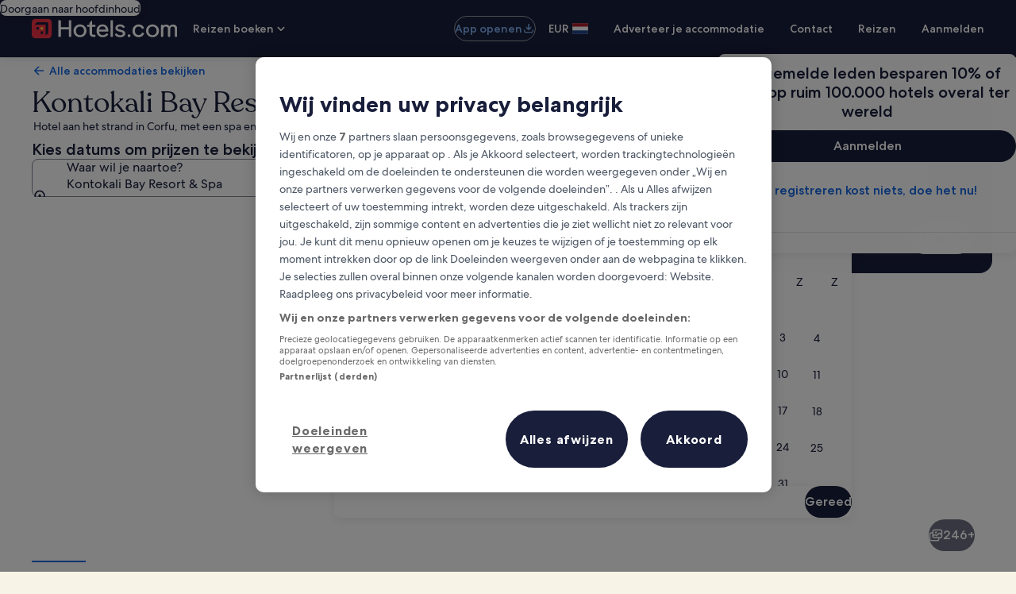

--- FILE ---
content_type: application/javascript
request_url: https://nl.hotels.com/oBTUJLv_ZlYeL/K/cJY_rMDB-UZPM/i7rESwQ8LimNSXD9/UWM9Uw/M3M/0X2tyVUo
body_size: 168136
content:
(function(){if(typeof Array.prototype.entries!=='function'){Object.defineProperty(Array.prototype,'entries',{value:function(){var index=0;const array=this;return {next:function(){if(index<array.length){return {value:[index,array[index++]],done:false};}else{return {done:true};}},[Symbol.iterator]:function(){return this;}};},writable:true,configurable:true});}}());(function(){kP();AGr();bMr();var q3=function(){return ["\x6c\x65\x6e\x67\x74\x68","\x41\x72\x72\x61\x79","\x63\x6f\x6e\x73\x74\x72\x75\x63\x74\x6f\x72","\x6e\x75\x6d\x62\x65\x72"];};var Bf=function(dg,Vs){return dg*Vs;};var QG=function(){return ["\x6c\x65\x6e\x67\x74\x68","\x41\x72\x72\x61\x79","\x63\x6f\x6e\x73\x74\x72\x75\x63\x74\x6f\x72","\x6e\x75\x6d\x62\x65\x72"];};var VL=function(){return NO["window"]["navigator"]["userAgent"]["replace"](/\\|"/g,'');};var xf=function(Ys,lR){return Ys in lR;};var YM=function q0(gL,Pb){var ET=q0;var Rf=IL(new Number(Fr),Y3);var VU=Rf;Rf.set(gL);while(VU+gL!=ZX){switch(VU+gL){case xW:{var xU;return BT.pop(),xU=p0,xU;}break;case Vh:{var D8=jK(typeof NO[B0()[rl(cb)].call(null,gS,Ol,ll)][KL()[gt(K3)].call(null,fr,Ss)],tI()[Fb(Vb)](W3,Tk,gb,EK))||jK(typeof NO[B0()[rl(vl)](RO,Jt,dc)][KL()[gt(K3)](fr,Ss)],tI()[Fb(Vb)](W3,Tk,kT,Vb))?KL()[gt(qs)](Xk,cb):B0()[rl(sb)].call(null,T9,bI(rs),Rt);var pU=Sg(NO[SU(typeof B0()[rl(C3)],Qf('',[][[]]))?B0()[rl(T3)].apply(null,[Xs,Mf,Es]):B0()[rl(cb)].call(null,gS,MI,ll)][B0()[rl(vl)](RO,bI(ZG),dc)][N3()[HI(FK)].call(null,dD,Vg,js,hf)][tI()[Fb(El)].call(null,tt,PL,M0,A3)](CM()[cg(QK)].call(null,Ob,lW,bI(rs))),null)?KL()[gt(qs)](Xk,cb):SU(typeof B0()[rl(GM)],'undefined')?B0()[rl(T3)](QK,LM,lI):B0()[rl(sb)](T9,X8,Rt);var Q8=Sg(NO[B0()[rl(cb)](gS,bI(bI({})),ll)][B0()[rl(vl)].call(null,RO,DU,dc)][N3()[HI(FK)].call(null,dD,Vg,js,Qg)][tI()[Fb(El)].apply(null,[tt,PL,PT,LL])](B0()[rl(OM)].apply(null,[qr,bI(bI(ZG)),zf])),null)?KL()[gt(qs)].apply(null,[Xk,cb]):B0()[rl(sb)].apply(null,[T9,kT,Rt]);var GL=[cL,Ff,ql,pt,D8,pU,Q8];gL-=Om;var z0=GL[B0()[rl(Qg)].call(null,Q9,EK,j0)](B0()[rl(d8)].call(null,qD,bI(bI(rs)),Mg));var qL;return BT.pop(),qL=z0,qL;}break;case WV:{BT.push(c0);var cL=NO[jK(typeof B0()[rl(M0)],'undefined')?B0()[rl(cb)](gS,bI({}),ll):B0()[rl(T3)](pf,U8,f8)][KL()[gt(B3)](sr,Uc)]||NO[SU(typeof B0()[rl(H3)],Qf('',[][[]]))?B0()[rl(T3)].call(null,jl,O8,It):B0()[rl(vl)](RO,H0,dc)][KL()[gt(B3)](sr,Uc)]?KL()[gt(qs)](Xk,cb):B0()[rl(sb)](T9,vG,Rt);var Ff=Sg(NO[B0()[rl(cb)].apply(null,[gS,tt,ll])][B0()[rl(vl)].call(null,RO,LM,dc)][N3()[HI(FK)].apply(null,[dD,Vg,js,RI])][tI()[Fb(El)](tt,PL,dU,HL)](tI()[Fb(W3)](f0,AU,tt,DU)),null)?KL()[gt(qs)].apply(null,[Xk,cb]):B0()[rl(sb)].apply(null,[T9,Yb,Rt]);gL+=gm;var ql=Sg(typeof NO[jK(typeof CM()[cg(Et)],Qf([],[][[]]))?CM()[cg(DL)].apply(null,[Ac,T4,Ol]):CM()[cg(ZG)](c3,Cf,xb)][tI()[Fb(W3)].call(null,f0,AU,d8,sG)],tI()[Fb(Vb)](W3,Tk,bI(rs),vl))&&NO[CM()[cg(DL)](Ac,T4,bI(bI({})))][jK(typeof tI()[Fb(lb)],'undefined')?tI()[Fb(W3)](f0,AU,DL,M0):tI()[Fb(vG)].apply(null,[lg,NT,AM,Js])]?KL()[gt(qs)].call(null,Xk,cb):B0()[rl(sb)](T9,M0,Rt);var pt=Sg(typeof NO[B0()[rl(cb)](gS,Lg,ll)][tI()[Fb(W3)].apply(null,[f0,AU,z8,bI(bI({}))])],tI()[Fb(Vb)].apply(null,[W3,Tk,bI(bI(ZG)),qs]))?SU(typeof KL()[gt(kT)],Qf('',[][[]]))?KL()[gt(LM)].apply(null,[Ql,DK]):KL()[gt(qs)](Xk,cb):SU(typeof B0()[rl(zf)],'undefined')?B0()[rl(T3)](KK,zf,tL):B0()[rl(sb)](T9,wM,Rt);}break;case Cj:{gL+=hS;if(jK(tM,undefined)&&jK(tM,null)&&fs(tM[jK(typeof CM()[cg(tt)],Qf('',[][[]]))?CM()[cg(rs)].call(null,n8,FU,FL):CM()[cg(ZG)].call(null,DG,L3,R3)],rs)){try{var ff=BT.length;var cG=bI([]);var gl=NO[B0()[rl(El)](ZI,lt,Ec)](tM)[sT()[Sf(qs)](bI(bI(rs)),Ts,Jt,R0,sb)](KL()[gt(lt)](rL,rG));if(fs(gl[jK(typeof CM()[cg(O8)],Qf('',[][[]]))?CM()[cg(rs)](n8,FU,Mf):CM()[cg(ZG)](S0,Tt,Z0)],sb)){p0=NO[CM()[cg(cb)](K8,IA,Js)](gl[mX[B0()[rl(TI)](dO,wM,pb)]()],Ft);}}catch(ls){BT.splice(f3(ff,ZG),Infinity,lg);}}}break;case bO:{gL+=nD;return String(...Pb);}break;case qS:{gL-=SA;var tM=Pb[jA];BT.push(lg);var p0;}break;case GP:{BT.push(JL);var dG;return dG=[NO[CM()[cg(DL)](Ac,xF,K8)][IR()[PM(FK)](Ft,Hs,kT,PU)]?NO[CM()[cg(DL)].call(null,Ac,xF,gs)][IR()[PM(FK)].call(null,Ft,Hs,Z0,PU)]:HG()[MG(K8)](BM,l8,bI(bI({})),ZG,bI(bI({})),LM),NO[CM()[cg(DL)].apply(null,[Ac,xF,mL])][KL()[gt(mt)].apply(null,[FI,FK])]?NO[jK(typeof CM()[cg(JU)],Qf([],[][[]]))?CM()[cg(DL)](Ac,xF,KI):CM()[cg(ZG)](Cg,hf,dU)][KL()[gt(mt)](FI,FK)]:HG()[MG(K8)].apply(null,[BM,l8,Z0,ZG,sg,kT]),NO[CM()[cg(DL)](Ac,xF,VK)][tI()[Fb(Eb)].apply(null,[LI,PS,rs,SG])]?NO[CM()[cg(DL)](Ac,xF,zf)][tI()[Fb(Eb)](LI,PS,bI(rs),bI(bI(ZG)))]:HG()[MG(K8)].apply(null,[BM,l8,xb,ZG,bI(ZG),HL]),Sg(typeof NO[CM()[cg(DL)](Ac,xF,fG)][SU(typeof KL()[gt(SL)],Qf('',[][[]]))?KL()[gt(LM)].call(null,mf,sL):KL()[gt(I8)].call(null,EM,gR)],jK(typeof tI()[Fb(RT)],'undefined')?tI()[Fb(Vb)].call(null,W3,Vr,Zs,cK):tI()[Fb(vG)](pG,F3,nT,I8))?NO[CM()[cg(DL)](Ac,xF,Lg)][KL()[gt(I8)].apply(null,[EM,gR])][CM()[cg(rs)](n8,BP,d8)]:Pl(ZG)],BT.pop(),dG;}break;case ZB:{var DR=Pb[jA];BT.push(rI);gL+=PB;var wT=DR[tI()[Fb(SG)].call(null,fL,ZV,cK,Zs)]||{};wT[KL()[gt(XU)].call(null,UG,U8)]=B0()[rl(gb)](bP,m3,I8),delete wT[SU(typeof N3()[HI(34)],Qf([],[][[]]))?N3()[HI(15)](726,375,272,2):N3()[HI(8)].call(null,7509,791,3,67)],DR[SU(typeof tI()[Fb(Ss)],'undefined')?tI()[Fb(vG)](mG,MU,LL,Jt):tI()[Fb(SG)].apply(null,[fL,ZV,Zg,gs])]=wT;BT.pop();}break;case TO:{return parseInt(...Pb);}break;}}};var TG=function(xt){if(xt===undefined||xt==null){return 0;}var qG=xt["replace"](/[\w\s]/gi,'');return qG["length"];};var NU=function(){return NO["Math"]["floor"](NO["Math"]["random"]()*100000+10000);};var I3=function(lf,GE){return lf%GE;};var c7=function(g6,D6){return g6 instanceof D6;};var QJ=function(){MN=[];};var Fx=function vn(Tq,DJ){var Mz=vn;do{switch(Tq){case Nk:{Tq=VS;for(var hE=rs;gE(hE,Sp.length);++hE){tI()[Sp[hE]]=bI(f3(hE,vG))?function(){return Qq.apply(this,[pA,arguments]);}:function(){var K2=Sp[hE];return function(Rq,Dw,C6,wC){var FN=mn(Rq,Dw,UJ,DU);tI()[K2]=function(){return FN;};return FN;};}();}}break;case PO:{GC=Ft*RJ-qs*sb+vl;qN=vG*ZY-Ft+RJ+vl;Tq+=qj;TJ=Ft*vl*cb-qs+LM;kE=ZG+WN+ZY*Ft+qs;lw=vl*Tz*Ft*LM+cb;}break;case n4:{M7=RJ+vl*cb+vG*ZG;An=sb*ZY+qs+WN-LM;Tq=P9;Fq=Ft*WN+cb+RJ+qs;bN=Ft*Tz*qs+RJ-WN;Av=cb+ZY*WN-qs*vG;Eb=WN*cb*LM+Tz*vl;}break;case SP:{PL=sb*ZG*Ft*cb*Tz;zq=sb+LM+cb*vl*WN;QK=Ft*LM*vl-qs-Tz;Tq=lD;Z6=sb+Tz*vG+Ft*ZY;OY=ZY*WN-cb-Tz;fJ=RJ*qs+Tz+LM+vl;}break;case j4:{ll=Ft+WN*ZY-vl*cb;Gx=ZG+LM*cb*ZY;Et=Tz+cb+ZY+vG+RJ;Tq+=lk;pC=WN*RJ+cb-Tz*Ft;}break;case Mj:{c5=qs-Ft-WN+sb*RJ;cn=RJ*WN-vG+sb+ZG;C2=cb*RJ+LM+ZG+WN;cz=Ft*Tz*qs*cb-vl;qJ=sb*RJ-LM+WN-cb;Tq=xP;}break;case zj:{m2=qs*ZG-vl+ZY*cb;Tq+=TD;w2=vG+RJ*cb+ZY*ZG;g2=vG+vl*RJ+Ft-cb;vN=qs*ZG+ZY+WN*RJ;A5=Tz*qs*cb*WN;MQ=ZG+sb-vl+RJ*cb;fQ=vl-ZY+qs*RJ*Tz;tv=WN+vG*ZY+RJ+vl;}break;case O:{V7=RJ*vl+ZG-vG*LM;U5=vl*RJ-LM-WN-sb;E1=LM*qs*cb*vG+Tz;tE=LM*Tz*Ft*sb+ZG;Sw=RJ*Ft-vl+ZG;Tq+=kr;O6=sb*ZG+cb*Ft*qs;P5=vl+RJ*sb+cb*WN;kx=ZG*WN*ZY*qs+vG;}break;case qO:{l5=RJ*sb+ZG-LM*cb;dE=Ft*Tz*WN*vG-LM;LC=vl*qs*ZY+ZG-sb;QE=Ft+ZY+WN*RJ+qs;Bn=sb*ZG*LM*vl*vG;j7=WN*Tz+cb*RJ-vG;Tq+=SX;fC=qs*ZY*LM*Tz-vG;}break;case hB:{nN=RJ*vl+qs*Tz+Ft;Xn=ZG+WN*Tz+cb*RJ;Tq-=Aj;EE=ZY+cb*vG*WN+ZG;Dz=LM*cb*vl+vG*sb;DY=Tz*WN*cb*vG+qs;Xp=WN*sb*ZY-cb-LM;}break;case BX:{Ox=Ft+ZY*sb-cb+RJ;VE=RJ*WN-cb+ZY;rQ=RJ*cb-Tz-sb-ZY;J6=Ft*vG+ZY*cb*Tz;Cz=vG*RJ-cb+LM;Tq=NS;r1=vl*WN*Tz*vG+cb;}break;case bA:{Vg=vl+RJ*vG+Ft;BM=RJ*vl-ZY+Ft+Tz;Tq=Fj;tQ=cb*ZY+Tz+WN*Ft;Qn=Tz-ZY+RJ*ZG*sb;R7=sb-qs+Tz+RJ*vl;}break;case nk:{q1=RJ*cb-ZG+ZY;Mg=WN*ZY+Tz-ZG-Ft;sw=WN+vl*ZY*qs;Tq=Kj;Cp=vG*Ft*vl-qs;UY=vl*qs*WN+ZG;}break;case XS:{mp=ZY+vG*RJ+sb+Ft;tq=RJ*cb-sb-Ft+Tz;UG=qs-sb*ZY+cb*RJ;sY=LM*WN-ZG+ZY*vl;Tq-=Bj;B5=vG-WN-vl+LM*RJ;Vq=Tz*vl*ZY+sb*ZG;r7=ZG-LM+vl*cb*qs;}break;case f9:{Tq=j4;M2=LM*Ft+qs+RJ+WN;Ec=Ft+RJ-cb+vG*sb;Wp=LM*Tz+vl+WN*ZY;Iq=RJ*sb-cb+vG*WN;nn=RJ*vG+cb+vl+ZY;dc=vl+ZY*WN-Tz-vG;g5=vG*sb*Tz*Ft-ZY;}break;case z4:{sG=ZG*LM*sb+vl*Ft;MI=ZY*ZG-WN+vl+vG;LJ=RJ-Tz-ZG+sb*qs;RI=ZY+sb+Tz*qs;Tq+=hr;}break;case WF:{for(var W7=rs;gE(W7,Jn[Dp[rs]]);++W7){sT()[Jn[W7]]=bI(f3(W7,LM))?function(){X2=[];vn.call(this,JO,[Jn]);return '';}:function(){var d5=Jn[W7];var Cq=sT()[d5];return function(Z5,wQ,Xz,BC,xn){if(SU(arguments.length,rs)){return Cq;}var mz=Bw.apply(null,[JO,[lb,wQ,R3,BC,xn]]);sT()[d5]=function(){return mz;};return mz;};}();}Tq+=DP;}break;case kD:{MC=LM-Tz+ZG+cb*Ft;AQ=Tz*LM+sb+ZG+Ft;Js=cb*Tz+vG+vl*sb;f1=WN*Tz*vl;Tq=Y;B6=cb-ZG+vl*vG+Ft;hf=cb+sb*Ft+vl*Tz;}break;case qX:{Tq=VS;return CR;}break;case MX:{X1=Tz+sb*RJ-LM-qs;H6=RJ*Tz+sb-Ft-qs;B3=cb*ZY-RJ+ZG-Tz;Tq+=UP;gv=Ft*Tz+qs+vG*RJ;K3=vG+RJ*Tz-WN-sb;}break;case MP:{gq=qs+vG*WN*cb+sb;O7=Tz*sb+vG*RJ-WN;Ip=RJ*vl+vG-sb+cb;LQ=RJ*vG-cb-ZG-qs;hv=sb+RJ*ZG*vG+Ft;xw=vl*LM*cb*qs-WN;jn=cb+LM+RJ*WN*ZG;Tq=vP;H7=vl*sb*cb*LM+Tz;}break;case RP:{SE=Ft+ZY*WN+RJ-Tz;Ap=ZY*Ft-ZG+Tz-cb;SL=cb*sb+RJ+WN-vl;mv=RJ-qs*ZG+Ft*ZY;JQ=Ft*RJ-ZG;P1=Tz*vG*WN*Ft+LM;Tq-=Tj;n8=RJ*Tz+WN*ZG;gJ=LM*sb+vl+RJ*vG;}break;case Yk:{F2=Tz*vG+LM*sb*Ft;Kp=sb*qs+vG*RJ;Tq+=jP;F5=qs+ZY*sb-cb+vl;P2=WN+ZY*sb-LM;}break;case fk:{BQ=WN*sb*Ft+ZY+qs;b6=sb*RJ+ZY-cb*ZG;BN=cb+LM*WN*ZY+ZG;Ov=ZY*vl*Tz+vG-WN;FI=cb+sb*vG+RJ*vl;Tq-=nh;rE=cb*Tz+ZY*vl-qs;nq=cb+ZG+RJ*WN-LM;pG=LM+ZY*Ft-cb*vl;}break;case FB:{Mq=ZY*LM*WN-vG-sb;dq=Ft-sb+RJ*Tz*qs;k2=sb*WN+LM+RJ*qs;Q2=ZG-Ft+ZY*sb-cb;Tq-=sW;xz=sb*Ft*vl-ZY-qs;sz=RJ*vG-Ft*Tz;R2=cb-qs*LM+RJ*Ft;b5=ZY-cb+Tz+vG*RJ;}break;case UO:{WY=qs*ZY-ZG+RJ*WN;CN=WN+Ft*vl*cb-sb;Tq=dX;HC=vG*RJ+LM+sb-Tz;v6=qs+sb*RJ+LM*cb;Qv=LM*ZY*WN-vG*Tz;m6=ZG+RJ*WN-vG*Ft;}break;case t4:{gs=WN+vG*Tz+LM*ZG;K8=WN+sb-LM+ZY;xb=WN+vG*sb-qs+vl;R3=LM+vG*WN+Ft-qs;dU=sb+ZY+Ft*ZG+Tz;DL=cb+WN*vl+LM+Ft;Tq=Uk;MU=Ft*cb-WN-vl;}break;case cS:{c1=vl+Ft+cb*WN*sb;Tq-=Yh;x7=RJ*qs-Ft+sb+LM;IY=vl+vG+LM+RJ*cb;jN=WN+ZG+ZY*vl+RJ;}break;case DP:{Pw=RJ*vl+cb*LM+Ft;sq=Tz*ZG+RJ*vl;Tq=F4;pJ=sb+Ft-ZY+RJ*vl;z6=ZY*Ft+RJ+vl*vG;Hs=ZY+vG*cb*Ft-vl;Zp=ZG*cb*vG*sb+Ft;}break;case vX:{I2=Ft*sb*WN*Tz+ZY;nQ=ZG+qs*RJ+cb+sb;Tq-=SW;Y7=Tz-Ft+ZG+RJ*cb;Xw=sb*ZY-Ft+RJ+WN;AY=Ft*ZG*ZY-qs*sb;Tv=Ft-ZY+vl+cb*RJ;V1=RJ*WN-ZG+vl+sb;}break;case nF:{hN=LM*vG*vl+RJ;ZJ=vl+ZG+WN+qs*RJ;Tq=Wh;Ac=vl*sb*ZG*qs+vG;Yp=RJ*cb-ZG-vl+Ft;SY=cb*sb+Ft*LM*WN;XY=RJ+Ft*cb*vl-qs;RT=RJ+sb+ZY+ZG+Ft;I7=Ft*RJ-vl*ZY;}break;case K9:{Sx=vl*vG+ZY*Tz*LM;bJ=vl*cb+ZG+LM*RJ;t5=Ft*Tz*qs*sb;Tq=Om;Wn=sb*Ft+Tz*RJ*LM;Gz=cb-sb-qs+vG*ZY;YJ=sb*vl*Ft+vG*LM;Ss=RJ+ZY-vG-Ft-Tz;Uc=RJ+qs+sb*ZG*Tz;}break;case tF:{Tq=DO;Nv=Tz-Ft+RJ*sb-vG;zC=RJ*LM+cb-Ft*ZG;x6=Ft+sb+ZY*vl*qs;rq=RJ*vG-ZG-cb-sb;}break;case JS:{PE=ZG*sb*LM*Tz*ZY;wJ=Tz*LM+RJ*vl;wR=vl*RJ-vG+Ft+cb;AN=Tz*RJ+sb*Ft*vG;Tq-=GX;NR=ZY*Ft+Tz*WN;Uv=RJ*LM-WN+qs*Ft;nx=RJ*vl-ZY+Tz+ZG;}break;case k4:{Tq+=JX;Nx=RJ*vl+ZY-cb+ZG;f8=Tz+Ft+vG*vl*sb;lg=RJ*qs-Tz*sb-ZY;nR=cb+Tz*ZY*Ft-vG;G2=Tz*RJ+qs+cb*vl;It=RJ*vG-sb;}break;case kr:{x2=vG*Tz+cb*RJ-vl;Vw=LM+vG*Ft*WN-Tz;lx=vG*RJ-Tz-qs*sb;cq=qs*sb*LM*vl;mx=LM*vl*vG+ZY*cb;Aw=Tz+Ft*ZY;Tq+=wk;TC=vG*qs*Ft*Tz+ZG;Ww=RJ*LM+vl*ZG*Tz;}break;case HB:{E5=RJ+Tz*vl*cb+Ft;x5=Tz-vl+RJ*vG+ZY;L2=vl*ZG*LM*WN*sb;DQ=vG*RJ-Tz*LM*Ft;Tq=L4;Jq=ZG*vl+vG*Ft*LM;gN=vG*RJ+cb-ZG+LM;}break;case ZX:{Tq=VS;if(gE(D7,G1.length)){do{CM()[G1[D7]]=bI(f3(D7,ZG))?function(){return Qq.apply(this,[xk,arguments]);}:function(){var PN=G1[D7];return function(jz,N5,IQ){var hJ=qn.apply(null,[jz,N5,VK]);CM()[PN]=function(){return hJ;};return hJ;};}();++D7;}while(gE(D7,G1.length));}}break;case Nj:{Zn=WN+vl*vG*Ft+qs;WQ=RJ*Ft-qs-ZY-cb;UN=cb*sb*vG+vl+WN;Xq=Tz+ZY+Ft*cb*vG;Tq=nF;}break;case wA:{XE=LM*ZY*vl-vG*ZG;vR=sb+Tz+vG*Ft*WN;Tq=qO;PQ=Ft*vG*cb+sb+qs;M5=ZY+cb*sb+RJ*vG;jE=qs*ZG+vG*RJ+ZY;wn=LM*vl*ZY*ZG-Ft;Lp=vG*Tz*ZY+sb-LM;E7=RJ*sb-WN*cb-vG;}break;case QP:{Hw=RJ*vG+qs+LM*ZG;rJ=sb*RJ-vG*LM+ZY;zR=cb*Ft-ZY+RJ*qs;GY=sb*Ft*qs+cb*Tz;Tq+=Xm;bE=sb*cb+RJ*LM*Tz;wq=ZY+RJ+vG*LM*WN;}break;case Oh:{z8=Ft+LM-cb+Tz+vl;js=Tz+ZG+vG+Ft-WN;Ob=cb+qs+vG-Tz;GM=Ft+Tz-qs+LM*vl;Qg=sb+Tz*cb+LM-WN;Tq+=wX;Vb=LM-vG-sb+WN*qs;H0=vG+cb*LM*ZG-qs;xE=vG*Tz+cb-ZG;}break;case bO:{Tq=vW;c2=WN*LM+Tz*Ft+sb;Yb=qs*vl+WN+sb+vG;Bx=ZG*qs-vl+LM*ZY;Mf=LM*qs+ZY+vG-ZG;}break;case mh:{fz=ZG*RJ*cb+ZY+Ft;OQ=Ft+ZY*Tz+vl*RJ;Tq+=GW;dw=WN*RJ-vG*Tz-ZG;PY=cb*vG*vl-LM*qs;}break;case FD:{Tq+=NW;N2=qs-WN+RJ*vl;Kn=cb+Tz+vl*RJ-ZY;m7=ZY*vl+cb*LM*vG;En=Tz*sb*Ft*vl;lp=vG*RJ-ZY+ZG-qs;kp=RJ*LM+vG*cb*WN;nE=sb-ZY+vG*RJ;hx=ZG-ZY+RJ*cb+Tz;}break;case cA:{UQ=Tz+WN*Ft*vG-vl;Tq=l9;LN=w5-dn+UQ+zJ;V2=cb*RJ-sb-vl-ZY;JR=Tz*ZY*vl-cb-qs;Mw=ZG*RJ*cb-Ft+vG;}break;case fO:{xq=cb*sb*LM*vl;IE=sb*ZY+RJ*vG+cb;zQ=WN*ZG*RJ-Ft*sb;Tq=ND;Ax=Tz*cb*sb+WN*RJ;Ts=WN+ZY*vl*Tz+qs;Eq=vl*Ft*vG-qs+LM;DK=WN*ZY+vG*Ft;XQ=WN-ZG+sb*RJ+Tz;}break;case Lr:{var G1=DJ[jA];sJ(G1[rs]);Tq=ZX;var D7=rs;}break;case jP:{Tq+=m4;var Sp=DJ[jA];Wz(Sp[rs]);}break;case DB:{Fw=Tz+cb*sb*vl+LM;Tq+=r4;rY=Ft+RJ*ZG*WN-Tz;xJ=qs*sb*vl+ZY*Ft;BJ=qs*ZG*RJ+vl-Ft;RN=ZG-vl+RJ*Ft-vG;Ew=qs+sb+vG*vl*cb;}break;case bj:{M1=vG*LM*sb*vl+Ft;Tq+=q9;R1=RJ*WN-Ft+sb-LM;A2=cb+RJ-WN+ZY;nw=Ft*ZY-RJ+Tz*vG;S1=WN*RJ-LM*qs-cb;}break;case PX:{sx=cb-LM+WN*RJ*ZG;Tw=ZY*LM+qs*WN*cb;TY=WN+Ft+cb+vG*RJ;O5=vG*RJ-LM-cb*sb;W2=Tz*cb*vG+vl*ZY;fx=RJ-Tz+vl+vG*ZY;ME=cb*qs*Ft-WN;Tq-=bj;H5=RJ*vG+sb+ZY+WN;}break;case Pm:{C7=sb+RJ*WN-ZG-ZY;Tq=hW;qQ=sb*cb*vG+WN+Tz;jv=vG*RJ+Ft*vl-cb;Ow=qs*WN*vl+ZY*Ft;N6=RJ*LM*Tz-vG*ZY;HE=vG*RJ*ZG+ZY;}break;case kk:{Tq=bF;U2=cb*RJ+ZY+WN*LM;jC=RJ*sb-WN*vl-qs;J1=Ft*WN+sb*ZG*RJ;In=ZY+cb*WN*sb+RJ;}break;case xP:{Kz=vl*Tz*ZG*vG-cb;s5=LM-cb+RJ*sb-ZY;pv=vl+vG*cb*LM+Ft;pb=WN*Tz+RJ-vG+ZG;Tq-=Em;kw=vG*qs*WN+cb*Ft;G5=RJ-sb+vl+ZG+LM;}break;case tV:{YR=sb*cb*ZG+WN*vl;kQ=RJ+WN+Ft+vl+qs;Tq=mA;P7=sb+RJ-qs*LM+ZY;IN=vl+qs+RJ*ZG;EK=Ft*WN+ZY+LM-sb;gR=WN*sb+Ft*cb+LM;}break;case zX:{LE=RJ*qs+ZY*Ft-vG;XN=WN*sb*cb+vG+vl;bQ=ZY*vl+vG*WN+RJ;dv=vG*RJ-ZY+WN+Ft;N1=Ft+vl*WN*cb-LM;Tq=DP;qq=qs*cb*sb+RJ*vG;}break;case bD:{Tq+=hr;return Jz;}break;case kF:{ZC=cb*Ft*qs+Tz-WN;w7=RJ+WN+qs*Ft*Tz;F3=cb*ZY-vG-ZG-RJ;Gw=Ft+RJ*WN+Tz+sb;lI=sb-Tz*vl+vG*ZY;Hp=LM+cb*RJ-ZY-vl;Tq-=QD;}break;case MF:{jx=vl*RJ-LM*Tz-Ft;q7=cb*RJ-Tz*vG+ZG;jp=qs-Tz*vG+RJ*WN;Tq=XB;lY=cb*sb-WN+vG*RJ;s6=Tz+RJ+vl*WN*Ft;kC=RJ*LM-Tz+WN*Ft;}break;case FO:{Tq=Sm;n1=RJ+Tz*WN*cb*vG;xC=Tz+ZG+WN*Ft*vG;Gq=vG*RJ+ZG+ZY*sb;NC=vG*sb-Tz+vl*RJ;NJ=Ft-LM*vG+cb*RJ;K7=sb+vl*RJ+qs*cb;}break;case tS:{r5=ZY*Tz*sb+cb*qs;Tq=RD;Np=vl*ZY+sb-ZG;pf=ZY*sb+vG*RJ+LM;Rp=RJ*WN+ZY+ZG+Tz;p2=qs+WN*RJ-vG-Ft;lJ=WN+RJ*cb-vl-qs;}break;case BB:{Ix=vG+vl*ZY+Tz;F6=sb*WN*vG*qs;Tq-=rS;Iv=vG*RJ+WN*Ft-vl;vp=ZY*vl*qs+LM-WN;Zv=ZY*LM-Tz+sb*RJ;w1=RJ*sb+qs-ZY*ZG;}break;case Nm:{lC=sb*LM*ZY+cb*vG;JN=sb*qs*cb+ZY+Ft;QQ=RJ*cb-LM-qs+ZY;tC=LM*ZY-Tz+RJ-vl;r6=cb*Ft*qs+RJ*ZG;Tq=QP;}break;case Q4:{mQ=cb+vl+RJ*sb+ZY;Kv=Tz-Ft*qs+RJ*vl;Tq-=Fr;hY=sb-vl+Tz*RJ*qs;Lx=Ft-WN*cb+RJ*vG;YE=sb*RJ-vG*ZG-vl;mJ=ZG-ZY-vl+vG*RJ;}break;case lD:{DC=Tz+RJ*WN-ZY*vl;DG=LM+qs+WN*vG*cb;CC=ZY*cb+vG-ZG;Tq=kX;FY=ZG+Ft+RJ*vG+vl;U7=qs*ZY+ZG+WN*vG;Qz=cb*WN*vl+Tz*ZG;}break;case V:{JE=Tz-ZY+cb*RJ+vG;Zw=Ft*vl*LM*qs+WN;H1=vl*RJ-qs+WN-ZY;KQ=cb*RJ+sb+ZY;Z2=cb*Tz+RJ*sb*ZG;gn=Ft*ZY+qs+sb+cb;Tq-=zW;qw=vG+ZY*qs+LM*RJ;}break;case hh:{WC=Tz+ZY*WN*sb-vG;Yx=qs+vG+vl*sb*cb;Tq=jm;n5=sb*RJ+WN-vl-vG;S6=cb*RJ-Tz-Ft*qs;}break;case KD:{Tq=SP;dQ=ZY*Tz-LM+vG*Ft;qz=WN+ZY*LM*vl-Tz;qv=LM*Ft*ZY+sb*Tz;Mn=vG*ZG+sb*RJ-qs;}break;case Dm:{tp=sb*cb-Tz+ZG-WN;Z0=ZG+Tz*ZY-vG+qs;JU=WN+vG+Ft+vl*sb;rx=Tz*qs+sb*vl+vG;Tq=kD;d8=WN+vG*vl+cb;W3=vG+cb*LM+ZY-Tz;}break;case sh:{rv=Tz-WN+sb*vG*vl;nJ=sb*vl+cb*ZG*RJ;Uq=Ft+cb*RJ+WN+ZY;Ux=cb*RJ+Ft+vG*sb;Tq=hh;Az=RJ*vl+WN-ZY*vG;}break;case cO:{xQ=sb*vl-Ft+RJ*cb;Up=ZG+sb+qs+RJ*WN;A3=qs*WN+vl+Tz*ZY;Rt=WN+LM*vl+sb*ZY;Wx=cb*WN*Tz-ZG-vG;AJ=vl*RJ+ZY*ZG-LM;x1=vl*vG-Tz+RJ+sb;Tq-=b9;IJ=RJ+WN*LM*ZY+Tz;}break;case Ih:{Tq+=rA;U1=RJ*Ft-cb+vl-sb;S7=ZG*vG*RJ+sb-WN;p1=cb*vG*ZG*WN+sb;fN=LM*cb+WN*RJ;zE=vG+RJ+WN*sb*cb;d7=RJ*sb-ZY+cb;sN=sb*vl*vG+Ft-Tz;CE=sb*Ft+WN*RJ+vl;}break;case LF:{Tq+=CS;X2=[Tz,vG,M0,Pl(ZG),rs,Pl(cb),Pl(Tz),T3,[ZG],Pl(vl),k7,Pl(SG),Nz,Pl(cb),Pl(zf),k6,Pl(LM),ZG,Pl(HL),z8,Tz,sb,Pl(js),WN,Pl(Tz),Pl(z8),Pl(sb),M0,Pl(qs),LM,z8,Pl(Ob),ZG,Pl(sb),Pl(T3),js,ZG,GM,Pl(LM),T3,ZG,[rs],rs,rs,rs,Qg,Pl(Vb),js,Pl(SG),H0,vG,Pl(SG),ZY,Pl(Ob),Ob,Pl(js),Tz,WN,Pl(Tz),Pl(Vb),Pl(xE),k6,vl,Pl(T3),Pl(ZY),GM,Ob,Pl(Ob),Pl(WN),T3,[Tz],js,Pl(vl),Pl(HL),T3,[ZG],Tz,WN,Pl(Tz),Pl(Vb),Pl(ZG),HL,vG,Pl(cb),Pl(vl),Pl(ZG),Pl(M0),k7,Pl(vG),Pl(WN),Pl(ZG),O8,Pl(cb),Pl(T3),cb,Pl(Ft),HL,LM,z8,Pl(vG),Pl(k7),Pl(LM),sb,sb,Pl(LM),Pl(qs),Pl(LM),HL,k7,sb,Pl(Ft),HL,vG,Pl(qs),Pl(El),rG,[sb],Pl(wM),j0,XU,Pl(HL),xE,Pl(Qg),z8,Pl(lt),j0,XU,cb,Pl(Vb),Pl(gQ),nT,sb,Pl(cK),SG,KI,Pl(HL),Pl(z8),M0,Pl(qs),Pl(WN),Pl(fG),FK,GM,sb,Pl(LM),Pl(zn),FK,GM,Pl(vl),Lg,Pl(T3),T3,vl,vl,qs,ZG,Pl(WN),Pl(z8),M0,Pl(vG),qs,vl,Pl(vG),vl,Pl(ZG),Pl(cb),Pl(Zg),[Tz],rs,AM,Pl(X8),Ft,Pl(FL),T3,T3,Pl(T3),M0,Pl(SG),m3,vG,Pl(sg),HL,Pl(LM),Pl(sb),M0,Pl(vl),Pl(ZG),Pl(LM),Pl(LM),FK,Pl(T3),M0,Pl(vG),Pl(AM),gb,Pl(vl),vG,Pl(vG),cb,WN,M0,Pl(ZG),Pl(vG),LM,Pl(Tz),Vb,Pl(LM),Pl(T3),ZG,Ft,Pl(vl),Ob,Pl(Ob),Pl(Tz),k7,Pl(ZG),Pl(HL),sb,Pl(vl),m3,sb,ZG,Pl(Ob),HL,rs,Pl(xE),zf,Pl(cb),Pl(Tz),rs,Pl(Tz),z8,Pl(HL),k7,ZG,Pl(tp),Ob,M0,Pl(vG),js,rs,Pl(qs),Pl(LM),Pl(WN),Pl(Tz),Ob,[ZG],Pl(Z0),JU,Pl(cb),sg,Pl(sg),k7,Pl(Lg),js,Pl(cb),vl,qs,qs,Pl(Lg),z8,vl,ZG,Pl(sb),LM,Pl(z8),Pl(Vb),Vb,Pl(LM),Pl(HL),k7,Pl(sb),ZG,Pl(T3),zf,Pl(T3),Tz,vG,Pl(Tz),sb,Pl(vl),Pl(k6),rx,Pl(sg),Tz,HL,qs,[ZG],Pl(ZG),Pl(Tz),LM,Pl(Vb),LM,ZG,cb,Pl(Ft),Pl(WN),Qg,Pl(qs),Pl(sb),rs,Pl(z8),sg,Pl(z8),Pl(Tz),Pl(WN),Ob,Pl(sb),LM,Pl(k6),sg,z8,Pl(sb),Pl(qs),Ft,rs,Pl(Ft),WN,Pl(ZG),sb,Pl(M0),Ob,Pl(T3),sb,Pl(O8),[sb],ZG,vG];}break;case OV:{sL=RJ+vl*LM*ZY-WN;d6=ZY*sb+WN+RJ*vG;bn=WN*ZY*LM*ZG+vG;D1=RJ*cb-Ft*qs-WN;EN=cb*vl+vG*RJ+ZG;R5=vG*WN*ZG+cb*RJ;Tq+=rr;}break;case Sr:{Bp=ZY*vG+Ft-Tz;TQ=WN*RJ*ZG+vG+sb;Iz=RJ*Ft-qs*sb+Tz;dx=cb*LM-vl+vG*ZY;Tq+=OF;V5=Ft+ZG+ZY*WN*qs;AU=vG*RJ+cb*LM-qs;}break;case dX:{Tq=ED;jl=ZY+Ft*sb*cb*Tz;jJ=cb*qs+vG*WN*vl;Iw=ZG*qs*RJ-cb*WN;VC=WN*sb*Tz*vG+RJ;}break;case Wh:{Hz=RJ+ZY*Ft+vG*WN;HR=Ft+LM*sb*qs*vl;rI=ZG+LM*vl*ZY;kn=Tz+RJ+ZY-Ft+vl;Tq+=LD;V6=ZG-cb+RJ+Ft*vl;Rz=vl+Tz*ZY*ZG*Ft;}break;case SV:{lz=ZY*vG-qs+sb*LM;Hv=RJ-WN+cb*qs*ZG;ZE=RJ+LM*Ft+ZG;vJ=Tz*qs*ZY*LM;Tq=Zk;}break;case DO:{Tq+=xS;Pn=ZY*WN*Tz-LM-qs;sE=Tz*WN*sb*cb+LM;hq=RJ*vG-ZY-qs*ZG;T7=vl*Ft*ZG*vG+sb;Lz=ZY+vl*RJ+WN+cb;kY=cb-ZY+RJ*vl;}break;case pS:{Tq=VS;Q1=[[rs,rs,rs,rs],[Pl(HL),WN,Pl(ZG)],[gb,Pl(vG),Pl(HL),LM,z8],[],[],[xE,Pl(ZG),sb,Pl(vG)]];}break;case Sh:{Tq+=U4;FE=[ZG,Pl(Ob),T3,Tz,[d8],Ft,Pl(H0),sg,qs,Pl(vG),Ft,WN,Pl(ZG),Pl(W3),js,k6,T3,Pl(HL),z8,Pl(T3),Pl(sg),WN,cb,sb,Ft,Pl(LM),Pl(qs),Pl(HL),xE,Pl(Tz),js,[MC],ZG,Pl(sb),ZG,LM,cb,ZG,ZG,AQ,Pl(sb),Pl(T3),js,Pl(cb),k7,rs,ZG,Qg,ZG,Js,Pl(sg),js,[rs],Pl(cK),f1,Pl(UJ),B6,Pl(hf),lt,Pl(cb),[ZG],Pl(cK),f1,Pl(Jt),Pl(O8),lb,js,[rs],Pl(UJ),O8,rs,Jt,[AQ],Ft,Pl(cb),Pl(DU),rx,[mL],Pl(DU),rs,Pl(qs),Zs,WN,Pl(M0),Pl(HL),z8,Pl(LM),Pl(B6),O8,rs,Jt,[AQ],Ft,Pl(cb),Pl(DU),rx,[mL],Pl(K5),JU,HL,Pl(js),[T3],Pl(rx),gb,js,[rs],[SG],Pl(cb),[ZG],Pl(cK),f1,[AQ],Ft,Pl(cb),Pl(DU),f1,cb,Pl(fG),FK,js,[rs],[SG],Pl(cb),[ZG],Pl(cK),f1,Pl(cK),rs,Pl(qs),lb,js,[rs],Pl(UJ),O8,rs,Jt,[AQ],Ft,Pl(cb),Pl(DU),rx,[mL],Pl(DU),rs,cK,Pl(DU),KI,[tp],Pl(KI),rs,rs,AQ,[mL],Pl(DU),rs,cK,Pl(El),XU,rs,AQ,[mL],Pl(K5),[Ob],Pl(tp),Pl(GM),Zs,WN,Pl(M0),Pl(HL),z8,Pl(LM),Pl(B6),xE,gQ,[AQ],Ft,Pl(cb),Pl(DU),f1,cb,Pl(Zs),I8,Pl(UJ),B6,Pl(hf),f1,Pl(Zg),js,[rs],Pl(cK),lt,Pl(B6),ZG,lt,Pl(S5),El,Pl(Tz),Pl(Vb),Pl(LL),El,ZG,Pl(Tz),Pl(cb),Pl(WN),T3,Pl(lt),gs,Jt,Pl(KI),K8,js,[rs],Pl(DU),ZG,lt,Pl(cb),[ZG],Pl(cK),LL,xE,Pl(W3),JU,[M0],LL,Pl(Nz),K5,Tz,Pl(Zs),W3,Pl(xb),k7,Ob,vG,Pl(sb),Pl(Tz),T3,Pl(DU),[Ob],Pl(R3),fG,Pl(dU),xb,Pl(DL),gQ,Pl(vl),k7,Pl(SG),Nz,Pl(cb),Pl(zf),k6,Pl(LM),ZG,Pl(HL),z8,Tz,sb,Pl(MU),Js,Pl(FK),k7,Ob,vG,Pl(sb),Pl(Tz),T3,Pl(DU),mL,ZG,ZG,LM,sb,Pl(cb),Pl(sg),k6,Pl(LM),ZG,Pl(HL),z8,Tz,sb,LM,rs,Pl(AQ),js,[rs],Pl(DU),UJ,[LL],Pl(nT),lt,Pl(vl),Pl(gs),Zg,Pl(sg),Pl(AM),Nz,Pl(Jt),I8,Pl(sg),HL,cb,Pl(Lg),xE,Pl(Zs),KI,Pl(SG),Pl(O8),lb,js,[rs],Pl(UJ),O8,rs,Jt,[AQ],Ft,Pl(cb),Pl(DU),rx,[mL],Pl(rG),Qg,[mL],Pl(dU),wM,Tz,Pl(Zs),hf,Pl(tt),SG,Pl(rx),JU,HL,Pl(js),[T3],Ft,rs,[cC],K8,HL,Pl(js),[T3],Pl(sC),Ft,Jt,Pl(tp),SG,Pl(rx),rx,k7,WN,Pl(HL),Pl(HL),Pl(EJ),c2,Pl(js),[T3],Ft,rs,[cC],ZY,k7,WN,Pl(HL),Pl(HL),Pl(EJ),c2,Pl(js),[T3],Pl(sC),Ft,DL,Pl(Yb),SG,Pl(rx),DU,Pl(sb),Pl(XU),[Bx],Pl(Ob),z8,WN,sg,rs,[cC],Mf,Pl(sb),Pl(XU),[Bx],Pl(Ob),z8,WN,Pl(LL),gs,c2,js,[rs],Pl(cK),DU,Pl(K5),UJ,[LL],Pl(nT),lt,Pl(cb),[ZG],Pl(cK),Yb,Ob,vG,Pl(sb),Pl(Tz),T3,Pl(DU),mL,ZG,ZG,LM,sb,Pl(cb),Pl(sg),k6,Pl(LM),ZG,Pl(HL),z8,Tz,sb,Pl(Zs),UJ,Pl(I8),DU,Pl(DU),[Ol],c2,Pl(R3),R3,cb,vl,Pl(vG),Pl(vG),z8,Pl(T3),ZG,Ft,Pl(vl),[R0],Pl(qs),Jt,M0,Pl(ZG),Pl(vG),LM,Pl(Tz),Vb,Pl(LM),Pl(T3),ZG,Ft,Pl(vl),[R0],Pl(qs),zn,Pl(sb),Pl(cb),HL,Pl(Ob),ZG,Ft,Pl(vl),[R0],[Hx],I8,Pl(gs),Zg,Pl(sg),AM,Pl(cb),Pl(Tz),vl,Tz,Pl(sg),Pl(K5),El,Tz,Pl(Zs),Pl(Ft),rs,vl,f1,Pl(EJ),Pl(Tz),Ob,Pl(T3),sb,[NE],Pl(sg),Pl(K8),K8,js,[rs],Pl(DU),UJ,[LL],Pl(nT),lt,Pl(cb),[ZG],Pl(cK),f1,Pl(gs),Zg,Pl(sg),Pl(AM),Nz,xE,rs,Pl(Zg),js,[rs],Pl(cK),El,Pl(zn),UJ,[LL],Pl(R3),W3,Pl(LL),[HL],Ol,Pl(dU),KI,Pl(UJ),rs,UJ,Pl(lb),[Ob],Pl(LL),hf,sb,sb,ZG,Pl(Ob),z8,Pl(HL),Tz,Ft,Pl(cb),Pl(DU),PT,Pl(Jt),rx,Pl(tt),nT,Pl(B6),KI,Pl(SG),k7,Ob,vG,Pl(sb),Pl(Tz),T3,Pl(DU),KI,js,Pl(z8),Pl(qs),Ob,Pl(js),Pl(Js),d8,Pl(wM),[Ob],Pl(nT),LM,hf,Pl(tt),[Ez],B6,Pl(W3),DU,Vb,rs,Pl(ZY),Tz,Pl(Mf),k7,Jt,[ZG],Pl(cK),hf,Pl(wM),R3,Pl(KI),Pl(Ft),Js,Ft,sb,vG,Pl(vl),Pl(qs),Pl(WN),Pl(fG),Ft,[Ol],k7,Pl(SG),UJ,Pl(I8),R3,Pl(R3),hf,Pl(UJ),f1,Pl(f1),LM,KI,XU,Pl(Zg),js,[rs],Pl(cK),I8,Pl(DL),UJ,[LL],Pl(nT),lt,Pl(vl),Pl(Tz),vl,Tz,Pl(cb),[ZG],z8,Pl(vl),[AQ],Pl(c2),Pl(xE),UJ,ZG,LM,Pl(sb),Pl(M0),HL,Pl(B6),Ft,KI,T3,Pl(HL),Pl(rG),gQ,Pl(DU),[FK],B6,Pl(DU),R3,Pl(nT),f1,rs,Pl(EJ),Pl(Tz),Ob,Pl(T3),sb,[NE],Pl(cb),[ZG],z8,Pl(vl),[AQ],Pl(c2),Pl(xE),lt,Pl(M0),Ft,Pl(LM),vG,Pl(sG),Ft,KI,T3,Pl(HL),Pl(rG),gQ,cb,rs,rs,Pl(xE),Pl(Jt),hf,Pl(sb),Pl(T3),js,Pl(rx),mL,Pl(tt),JU,[M0],sC,Pl(rx),K5,Tz,Pl(W3),c2,js,[rs],Pl(cK),PT,Pl(cK),ZG,lt,Tz,Pl(Zg),js,[rs],Pl(cK),S5,Pl(Zs),ZG,lt,Tz,Pl(Zg),js,[rs],Pl(cK),lb,Pl(nT),ZG,lt,Tz,Pl(vl),[M0],d8,Pl(MI),K5,Tz,Pl(W3),c2,Pl(K5),Z0,Pl(JU),hf,Pl(hf),Pl(qs),K5,js,[rs],Pl(DU),ZG,lt,Pl(cb),[ZG],Pl(cK),f1,Pl(M0),ZG,Ft,Ft,Pl(f1),rs,k7,JU,[M0],MU,Pl(j0),k7,Ob,vG,Pl(sb),Pl(Tz),T3,Pl(DU),R3,Pl(Tz),js,Pl(SG),k6,Pl(LM),sb,Pl(sb),sb,[AQ],Pl(AQ),Zg,Pl(gQ),zn,Pl(gQ),j0,Pl(d8),rs,d8,Pl(LL),LL,Pl(LL),tp,Pl(tp),rx,Tz,Pl(Mf),rs,rs,k7,nT,Pl(Zs),rs,Zs,Pl(PT),XU,rs,xb,Pl(I8),rs,hf,Pl(wM),[FK],Ol,Pl(zn),hf,Pl(UJ),Pl(LM),rs,Tz,Z0,Pl(MI),gQ,Pl(cK),k7,JU,[M0],W3,Pl(m3),gb,Pl(mL),[Ob],Pl(Nz),R3,Pl(I8),[Ob],Pl(Nz),k7,Ob,vG,Pl(sb),Pl(Tz),T3,Pl(DU),KI,js,Pl(z8),Pl(qs),Ob,Pl(js),Pl(Js),Z0,Pl(K5),k7,c2,js,[rs],Pl(cK),m3,Pl(GM),UJ,Pl(zn),lt,Pl(AM),Pl(R3),UJ,Pl(cb),Ob,Pl(qs),Pl(lt),Ft,Pl(Ft),lt,Pl(M0),Ft,Pl(LM),vG,Pl(sG),Ft,Pl(Ft),sC,[ZG],Pl(UJ),JU,Pl(Yb),tt,cb,LM,Pl(rG),XU,Tz,sb,Pl(DL),rs,K5,js,[rs],Pl(DU),B6,Pl(hf),lt,Pl(sg),Pl(K5),UJ,Pl(I8),DU,Pl(DU),Pl(qs),K5,js,[rs],[SG],Pl(cb),[ZG],Pl(cK),f1,Pl(M0),ZG,Ft,Pl(LL),xb,Ft,sb,vG,Pl(vl),Pl(qs),Pl(WN),Pl(Js),B6,Pl(DU),I8,Pl(zn),[X8],[X8],f1,Pl(Zg),js,[rs],Pl(cK),Ez,Pl(sC),B6,Pl(DU),R3,Pl(nT),lt,Pl(sg),js,[rs],Pl(cK),cK,Pl(DU),wM,[LJ],Pl(hf),Jt,Pl(gQ),[HL],UJ,Pl(Yb),c2,Pl(DL),B6,Pl(Zg),Vb,Pl(M0),Pl(xb),DU,Pl(DU),KI,Pl(tt),k7,[j0],Pl(WN),lt,Pl(M0),Ft,Pl(LM),vG,Pl(sG),Pl(ZG),XU,rs,Yb,Pl(K5),DU,[AQ],Pl(nT),[HL],DU,Pl(K8),Yb,Pl(K5),[k6],Pl(JU),d8,Pl(mL),K8,Pl(tt),I8,Pl(sg),HL,cb,Pl(Lg),Pl(MI),Jt,[ZG],Pl(cK),El,Pl(MU),rs,Pl(qs),MU,Pl(z8),vG,Pl(sb),Pl(Tz),T3,Pl(lt),O8,rs,Jt,Pl(UJ),zn,Pl(B6),Pl(LM),rs,hf,Pl(wM),[FK],zn,Pl(d8),Pl(Ft),Js,rs,Tz,AQ,Pl(AQ),vG,HL,Pl(lt),vl,AQ,tp,Pl(Jt),[S5],Pl(Js),zn,Pl(LL),xb,rs,Tz,AQ,Pl(AQ),vG,HL,Pl(zn),sb,DU,Pl(M0),Pl(LM),cb,Pl(DU),rs,K5,js,[rs],[SG],Pl(z8),Pl(DU),Pl(WN),UJ,Pl(cb),Ob,Pl(qs),Pl(lt),Ft,I8,Pl(I8),hf,Pl(hf),Jt,Pl(gQ),f1,Pl(f1),LM,Pl(qs),K5,js,[rs],[SG],Pl(z8),Pl(DU),Pl(WN),lt,Pl(M0),Ft,Pl(LM),vG,Pl(sG),Ft,I8,Pl(I8),hf,Pl(hf),Jt,Pl(gQ),[X8],T3,c2,Pl(Jt),[S5],Pl(Js),zn,Pl(B6),sb,DU,Pl(M0),Pl(LM),cb,Pl(DU),rs,K5,js,[rs],[SG],Pl(sg),Pl(tt),I8,Pl(sg),HL,cb,Pl(Lg),Pl(Nz),Jt,Pl(I8),hf,Pl(MU),K5,Pl(Js),f1,Pl(f1),LM,Pl(qs),K5,js,[rs],[SG],Pl(cb),[ZG],Pl(cK),cK,Pl(DU),Pl(WN),lt,Pl(M0),Ft,Pl(LM),vG,Pl(sG),Ft,I8,Pl(I8),hf,Pl(hf),Jt,Pl(gQ),[X8],f1,Pl(EJ),Pl(JU),lb,Pl(K5),[k6],Pl(K5),f1,Pl(vl),[M0],wM,Pl(tp),RI,Pl(wM),UJ,Pl(M0),ZG,Ft,Pl(d8),Pl(Ft),Js,Ft,sb,vG,Pl(vl),Pl(qs),Pl(WN),Pl(fG),Ft,[Ol],FK,js,[rs],Pl(DU),UJ,Pl(I8),DU,Pl(hf),lt,Pl(sg),js,[rs],Pl(cK),Ol,Pl(d8),ZG,lt,Pl(cb),[ZG],Pl(cK),cK,Pl(cb),k7,Pl(YR),LL,Pl(Js),rs,K5,js,[rs],Pl(DU),Js,Pl(R3),fG,Pl(DU),lt,Pl(z8),Pl(DU),UJ,[LL],Pl(R3),fG,Pl(DU),[X8],f1,Pl(HL),[ZG],Pl(cK),wM,Pl(SG),SG,Pl(k6),k6,Pl(rx),DU,Pl(M0),Pl(LM),cb,Pl(DU),d8,Pl(fG),fG,Pl(DU),T3,KI,Pl(d8),ZG,f1,rs,Pl(f1),f1,Pl(Zg),js,[rs],Pl(cK),FK,Pl(SG),UJ,[LL],Pl(nT),[HL],cK,Pl(xb),Pl(O8),[kT],Pl(T3),ZY,Pl(Ob),T3,Tz,Pl(lt),gs,Jt,[ZG],Pl(cK),DU,js,[rs],Pl(DU),[kQ],[rx],Pl(WN),fG,Ob,Pl(Ob),Pl(Tz),k7,Pl(ZG),Pl(HL),sb,Pl(vl),Pl(LL),[m3],xb,Pl(LL),[tt],cK,Pl(cb),k7,Pl(YR),m3,[I8],m3,zf,cb,Pl(cb),[T3],Pl(lt),hf,Ft,Pl(El),wM,HL,WN,Pl(z8),Pl(qs),LM,sg,Pl(S5),lt,LM,Pl(vl),rs,Pl(sb),sb,Pl(vl),Pl(LL),vl,k7,[j0],Pl(WN),wM,M0,Pl(Tz),LM,Pl(qs),Pl(vl),js,Pl(js),Pl(ZG),Pl(W3),[m3],xb,Pl(LL),lt,[rx],Pl(WN),lt,Pl(M0),Ft,Pl(LM),vG,Pl(sG),[m3],dU,Pl(DU),[tt],hf,Pl(RI),Jt,[ZG],z8,Pl(sb),Pl(sg),HL,cb,Pl(Lg),Pl(c2),nT,Pl(vl),[xb],Pl(qs),tt,HL,Pl(ZG),Pl(cb),[R0],MU,rs,Pl(Zg),cb,LM,Pl(B6),Js,Pl(Jt),[Qg],Pl(gb),dU,Pl(fG),R3,Pl(Jt),[k6],Pl(MI),FK,Pl(RI),rs,Pl(k7),[HL],wM,Pl(SG),Nz,Pl(Jt),mL,ZG,vl,Pl(vl),Tz,Pl(WN),Ob,Pl(js),Pl(MI),[j0],R3,Pl(tt),[HL],sG,Pl(tt),k6,Pl(Jt),R3,Pl(KI),R3,Pl(nT),k7,[j0],MU,Pl(UJ),lt,[rx],MU,Pl(tt),rs,rs,rx,Pl(d8),gQ,M0,Pl(ZG),WN,Pl(HL),sb,vl,Pl(Lg),Pl(MI),Jt,[ZG],Pl(cK),sG,vG,rs,Pl(Qg),Pl(LM),Pl(K5),Pl(WN),UJ,Pl(cb),Ob,Pl(qs),Pl(lt),[m3],Nz,Pl(Jt),[Qg],Pl(JU),nT,Pl(Jt),LL,Pl(Vb),cb,WN,Pl(Jt),Nz,Pl(Jt),xb,[P7],Nz,Pl(Jt),[k6],Pl(FK),MI,vl,vl,Pl(Vb),Pl(LL),hf,Pl(LM),Pl(K5),Pl(WN),lt,Pl(M0),Ft,Pl(LM),vG,Pl(sG),[m3],Nz,Pl(Jt),[Qg],Pl(JU),lt,[rx],Pl(WN),[kT],Pl(T3),ZY,Pl(Ob),T3,Tz,Pl(lt),[m3],xb,Pl(LL),[tt],cK,Pl(xb),Pl(O8),wM,M0,Pl(Tz),LM,Pl(qs),Pl(vl),js,Pl(js),Pl(ZG),Pl(W3),Ft,R3,Pl(Jt),[k6],Pl(FK),MI,Pl(Jt),mL,sb,Ft,Pl(LM),Pl(js),Ob,Pl(T3),sb,Pl(FL),rx,Pl(sg),Tz,HL,qs,[qs],Pl(DU),Js,Pl(Jt),[k6],Pl(K5),f1,[IN],Pl(fG),sC,[ZG],Pl(UJ),[m3],Nz,Pl(Jt),[Qg],Pl(K5),rs,Z0,Pl(Jt),rx,ZG,Lg,LM,Pl(sb),qs,Pl(UJ),Pl(WN),sC,[ZG],Pl(UJ),Ft,R3,Pl(Jt),[k6],Pl(K5),k7,rx,Pl(xb),Pl(O8),fG,Ob,Pl(Ob),Pl(Tz),k7,Pl(ZG),Pl(HL),sb,Pl(vl),Pl(LL),gs,JU,[M0],fG,Pl(tp),c2,Pl(DL),UJ,[LL],Pl(nT),k7,[j0],Pl(WN),UJ,ZG,LM,Pl(sb),Pl(M0),HL,Pl(B6),[m3],tp,Pl(KI),DU,[AQ],Pl(nT),lt,[rx],DU,Pl(xb),Nz,Pl(Jt),[Jt],Pl(tp),Pl(GM),wM,M0,Pl(Tz),LM,Pl(qs),Pl(vl),js,Pl(js),Pl(ZG),Pl(W3),xE,Pl(xE),[kT],Pl(HL),Lg,Pl(qs),vl,Pl(vG),Pl(W3),Ft,Jt,Pl(KI),[k6],Pl(MI),rs,rs,rx,Pl(d8),gQ,M0,Pl(ZG),WN,Pl(HL),sb,vl,Pl(Lg),Pl(MI),Jt,[ZG],z8,Pl(sb),Pl(sg),HL,cb,Pl(Lg),Pl(c2),K8,Pl(KI),[k6],Pl(JU),tt,HL,Pl(ZG),Pl(cb),Pl(c2),c2,Pl(Jt),[Jt],xE,rs,Pl(EK),lt,Pl(M0),Ft,Pl(LM),vG,Pl(sG),[m3],tp,Pl(KI),DU,[AQ],Pl(Z0),rs,Tz,DU,Pl(xb),Pl(O8),wM,M0,Pl(Tz),LM,Pl(qs),Pl(vl),js,Pl(js),Pl(ZG),Pl(W3),Ft,R3,Pl(Jt),[Qg],Pl(gb),[lb],R3,Pl(Jt),[k6],Pl(MI),tp,Pl(KI),[k6],Pl(K5),f1,rs,rs,Pl(Zg),js,[rs],Pl(cK),Z0,Pl(Jt),UJ,Pl(I8),DU,Pl(hf),[HL],LL,Pl(Nz),KI,Pl(lb),[Qg],Pl(tt),W3,Pl(xb),Jt,Pl(DU),JU,HL,Pl(js),[T3],Pl(Zg),Ft,Pl(vG),Pl(k6),[j0],cK,Pl(vl),[xb],z8,rs,rs,xb,Pl(LL),hf,[ZG],Pl(cK),lt,Pl(lb),mL,ZG,vl,Pl(vl),Tz,Pl(WN),Ob,Pl(js),[f1],Pl(DL),Pl(Ft),lt,Pl(M0),Ft,Pl(LM),vG,Pl(sG),[m3],Nz,Pl(Z0),rs,cK,Pl(DU),JU,HL,Pl(js),[T3],Pl(lb),lb,[ZG],Pl(I8),rs,Tz,B6,Pl(lb),[Qg],Pl(gb),Pl(O8),sC,[ZG],Pl(UJ),Ft,DU,Pl(lb),[k6],Pl(MI),R3,Pl(vl),[xb],Pl(qs),rx,Pl(Jt),UJ,Pl(I8),DU,Pl(hf),LM,Pl(Ft),lt,Pl(M0),Ft,Pl(LM),vG,Pl(sG),[m3],KI,Pl(lb),[Qg],Pl(JU),El,rs,Pl(X8),sC,[ZG],Pl(UJ),Pl(ZG),XU,rs,Nz,Pl(Z0),rs,Tz,B6,Pl(lb),[Qg],Pl(gb),[lb],DU,Pl(lb),[k6],Pl(MI),[Ez],Mf,m3,Pl(cb),Pl(HL),Pl(AM),[I8],dU,Qg,Pl(LM),Pl(LL),hf,HL,Pl(js),[T3],Pl(lt),lb,HL,Pl(Ft),Vb,[gR],sC,Tz,Pl(LM),vl,Pl(z8),Pl(sb),ZG,Pl(LL),wM,Pl(wM),vl,Pl(sb),cb,gQ,Pl(gQ),Pl(cb),sb,Pl(vl),MU,[xE],Pl(W3),vl,rs,LM,lb,Pl(KI),JU,[M0],Ol,Pl(dU),c2,Pl(DL),DU,Pl(W3),I8,Pl(DU),JU,HL,Pl(js),[T3],Pl(DU),DU,Pl(lb),[k6],Pl(K5),k7,[j0],Pl(WN),lt,Pl(M0),Ft,Pl(LM),vG,Pl(sG),[m3],dU,Pl(wM),DU,[AQ],Pl(nT),hf,[ZG],Pl(cK),lt,Pl(lb),[Qg],Pl(gb),[lb],DU,Pl(lb),[k6],Pl(MI),dU,Pl(wM),[k6],Pl(JU),DU,Pl(lb),mL,ZG,vl,Pl(vl),Tz,Pl(WN),Ob,Pl(js),[f1],Pl(DL),lb,Pl(KI),JU,[M0],hf,Pl(FK),dU,Pl(wM),[k6],Pl(FK),Jt,[ZG],Pl(cK),hf,Pl(MI),MI,Pl(JU),[Jt],Pl(tp),Pl(Zg),B6,Pl(Zg),gs,Pl(DU),lb,Pl(z8),Vb,Tz,Pl(cb),vG,Pl(tp),Ob,M0,Pl(vG),Pl(vG),Pl(AM),FK,Pl(JU),I8,Pl(sg),HL,cb,Pl(Lg),Pl(R3),DU,Pl(lb),[gb],Pl(Jt),Jt,Pl(DU),[gb],Pl(Nz),FL,Pl(M0),Pl(Jt),Pl(Ft),sC,[ZG],Pl(UJ),Pl(ZG),XU,rs,KI,Pl(lb),[Qg],Pl(K5),rs,Tz,B6,Pl(lb),[Qg],Pl(gb),Pl(O8),UJ,Pl(cb),Ob,Pl(qs),Pl(lt),Ft,DU,Pl(lb),[k6],Pl(MI),R3,Pl(vl),[xb],Pl(vl),LM,DU,Pl(lb),mL,ZG,vl,Pl(vl),Tz,Pl(WN),Ob,Pl(js),[f1],Pl(DL),lb,Pl(d8),T3,Yb,Pl(Yb),Pl(k7),B6,Pl(lb),[Qg],Pl(gb),[lb],DU,Pl(lb),[k6],Pl(MI),[Ez],Mf,m3,Pl(cb),Pl(HL),Pl(AM),[I8],d8,HL,Pl(js),[T3],Pl(lt),lt,Pl(z8),Vb,Tz,Pl(cb),vG,Pl(f1),hf,Ft,[gR],wM,z8,Pl(cK),Ol,Pl(z8),vG,Pl(sb),Pl(Tz),T3,Pl(lt),vl,LM,DU,Pl(lb),mL,ZG,vl,Pl(vl),Tz,Pl(WN),Ob,Pl(js),[f1],Pl(DL),lb,Pl(d8),f1,Pl(Zg),js,[rs],Pl(cK),Yb,Pl(gb),UJ,Pl(zn),[HL],lt,Pl(KI),K5,Pl(vl),Pl(Tz),vl,[R3],Pl(K8),gQ,Pl(gs),Pl(c2),rG,AM,Pl(W3),Pl(Ft),Pl(T3),hf,sb,Pl(cK),f1,Pl(cK),rs,Tz,B6,Pl(lb),KI,Pl(Tz),Ob,Pl(T3),sb,Pl(XU),FL,Pl(M0),[A6],Pl(MI),FK,Pl(Mf),LM,WN,Pl(k7),hf,sb,Pl(cK),f1,Pl(cK),rs,Tz,B6,Pl(lb),[XU],[A6],Pl(K8),c2,Pl(xb),DU,Pl(lb),rx,sb,Vb,Pl(js),z8,Pl(tp),FL,Pl(M0),[A6],Pl(Nz),MI,Pl(Mf),LM,I8,[WN],Pl(LL),W3,sb,Pl(Tz),Pl(HL),Pl(DL),B6,Pl(hf),f1,Pl(Zg),js,[rs],Pl(cK),rx,Pl(c2),UJ,Pl(zn),[HL],lt,Pl(KI),Jt,Pl(DU),KI,M0,Pl(Tz),LM,Pl(qs),Pl(vl),js,[qs],Vb,rs,Pl(ZG),Tz,Pl(W3),Jt,Pl(lb),DU,[AQ],Pl(Nz),Pl(O8),UJ,ZG,LM,Pl(sb),Pl(M0),HL,Pl(B6),Ft,tt,ZG,vl,Pl(vl),js,Pl(js),Pl(LL),lt,Pl(lb),[k6],Pl(JU),I8,Pl(DU),KI,M0,Pl(Tz),LM,Pl(qs),Pl(vl),js,[qs],Pl(xb),KI,HL,Pl(Zg),js,[rs],Pl(cK),B6,Pl(W3),UJ,Pl(zn),lt,Pl(vl),[WN],Pl(mL),zf,AM,Pl(vl),Pl(Tz),vl,[R3],Pl(K8),Pl(xE),sC,Pl(LM),rs,sb,Pl(lt),EK,Pl(AM),Pl(xb),I8,Pl(DU),tt,cb,LM,Pl(rG),XU,Tz,sb,Pl(DL),gb,Pl(FL),I8,Pl(M0),ZG,Ft,Pl(B6),LM,[Yb],lb,Pl(z8),Vb,Pl(Vb),js,Pl(UJ),Pl(vl),js,Pl(vl),f1,Pl(Zg),js,[rs],Pl(cK),RI,Pl(tp),UJ,Pl(zn),lt,[rx],UJ,Pl(zn),[HL],lt,Pl(KI),Jt,Pl(gs),EJ,Pl(xE),Pl(k6),[j0],B6,Pl(hf),hf,[ZG],Pl(cK),lt,Pl(lb),[FK],UJ,Pl(zn),k7,[j0],Pl(WN),lb,js,[rs],Pl(UJ),O8,rs,Jt,[AQ],Ft,Pl(cb),Pl(DU),f1,Pl(DU),[gb],Pl(zn),hf,[ZG],Pl(cK),f1,Pl(R3),[j0],Pl(vl),I8,Ft,[cN],UJ,Pl(DU),K5,Pl(vl),cb,Pl(vl),z8,Pl(M0),Pl(Z0),rs,[HL],LL,Pl(Nz),Pl(Lg),qs,Pl(sb),W3,Pl(xb),K8,js,[rs],Pl(cK),lt,Pl(B6),ZG,lt,Pl(sg),cb,LM,Pl(B6),Ob,Pl(Lg),rs,gQ,Pl(K8),tt,Pl(DU),K5,Pl(vl),cb,Pl(vl),z8,Pl(M0),Pl(rG),Pl(k7),DL,Pl(LM),Pl(K5),d8,Pl(wM),[FK],UJ,Pl(I8),R3,Pl(nT),rs,hf,[ZG],Pl(cK),lt,Pl(lb),I8,Pl(sg),HL,cb,Pl(Lg),Pl(Nz),Jt,Pl(gs),Ft,Pl(vG),Pl(xb),DU,Pl(lb),[Jt],Pl(Nz),Pl(XU),Lg,Pl(sb),DU,Pl(Jt),Jt,[ZG],Pl(cK),lt,Pl(lb),I8,Pl(sg),HL,cb,Pl(Lg),Pl(Nz),R3,Pl(vl),[xb],Pl(qs),DU,Pl(lb),[Jt],Pl(Nz),Pl(XU),js,Pl(qs),DU,HL,Pl(W3),Jt,[ZG],Pl(cK),cK,Pl(DL),[gb],Pl(Jt),xb,js,rs,Pl(HL),[ZG],z8,Pl(z8),Pl(cb),Ob,Pl(qs),Pl(gQ),vl,nT,rs,Pl(Zg),js,[rs],Pl(cK),ZY,Pl(gs),ZG,lt,Pl(cb),[ZG],z8,Pl(sb),Pl(sg),HL,cb,Pl(Lg),Pl(c2),nT,Pl(vl),[xb],Pl(qs),tt,HL,Pl(ZG),Pl(cb),[R0],MU,rs,Pl(HL),[ZG],Pl(cK),S5,Pl(zn),[Ob],Pl(Nz),gb,Pl(tt),Js,Pl(wM),gQ,Pl(mL),Pl(Ft),wM,[tp],Pl(sC),Ft,[Ol],MI,Pl(tt),Jt,M0,Pl(ZG),Pl(vG),LM,Pl(Tz),Vb,Pl(LM),Pl(T3),ZG,Ft,Pl(vl),[R0],[Hx],Js,Pl(wM),nT,Pl(tt),Pl(Ft),wM,[tp],Pl(sC),Ft,[Ol],Z0,Pl(MU),Jt,M0,Pl(ZG),Pl(vG),LM,Pl(Tz),Vb,Pl(LM),Pl(T3),ZG,Ft,Pl(vl),[R0],[Hx],MU,Pl(zn),mL,sb,Ft,Pl(LM),Pl(qs),Pl(HL),xE,Pl(c2),Ob,M0,Pl(vG),Pl(Nz),K8,Pl(K5),nT,Pl(tt),DL,Pl(DL),Pl(Ft),m3,zf,cb,Pl(cb),[T3],Pl(FK),Yb,[rs],Pl(UJ),vl,LM,R3,Pl(Jt),JU,Ft,Pl(FK),zf,cb,Pl(cb),[T3],Pl(FK),Yb,[rs],Pl(xb),K8,js,[rs],Pl(DU),UJ,Pl(zn),[HL],lt,Pl(KI),Pl(O8),lb,js,[rs],Pl(UJ),O8,rs,Jt,[AQ],Ft,Pl(cb),Pl(DU),f1,Pl(cK),rs,cK,Pl(DU),KI,[tp],Pl(Jt),Jt,[ZG],Pl(MU),rs,Zs,Pl(UJ),rs,Tz,B6,Pl(KI),rs,rs,nT,LM,rs,Pl(X8),m3,zf,cb,Pl(cb),[T3],Pl(FK),Yb,[rs],Pl(UJ),[m3],Pl(sg),B6,Pl(lb),mL,sb,Ft,Pl(LM),Pl(qs),Pl(HL),xE,Pl(c2),Ob,M0,Pl(vG),Zg,rs,Pl(Ft),Pl(lb),DL,Pl(z8),M0,Pl(vG),Pl(nT),rs,f1,Pl(Zs),R3,Pl(Jt),Z0,Pl(M0),T3,Pl(vl),Pl(RI),K8,js,[rs],[SG],Pl(cb),[ZG],Pl(cK),Yb,Ob,vG,Pl(sb),Pl(Tz),T3,Pl(DU),LL,Pl(Vb),js,Pl(SG),k6,Pl(LM),sb,Pl(sb),sb,[AQ],Pl(AQ),Zg,Pl(gb),Lg,Ob,vG,Pl(sb),Pl(Tz),T3,Pl(DU),LL,Pl(Vb),js,Pl(SG),k6,Pl(LM),sb,Pl(sb),sb,[AQ],Pl(AQ),Zg,Pl(K5),UJ,Pl(I8),tt,Pl(JU),T3,Pl(k7),UJ,Pl(DU),xb,rs,T3,Tz,Pl(LM),sb,Pl(sb),Pl(Lg),rs,Pl(k6),gb,Pl(tt),gQ,Pl(K5),UJ,Pl(I8),DL,Pl(DL),Pl(Ft),m3,zf,cb,Pl(cb),[T3],Pl(FK),Yb,[rs],Pl(UJ),vl,rs,LM,I8,Pl(DU),[Ob],Pl(Nz),k7,Ob,vG,Pl(sb),Pl(Tz),T3,Pl(DU),KI,js,Pl(z8),Pl(qs),Ob,Pl(js),Pl(Js),gQ,Pl(R3),LM,I8,cb,Pl(Zs),R3,Pl(Jt),rx,AQ,Pl(sb),Pl(T3),js,Pl(rx),K8,js,[rs],[SG],Pl(cb),[ZG],z8,Pl(XU),rs,Tz,AQ,Pl(AQ),vG,HL,Pl(gQ),gQ,cb,rs,Pl(Zs),gs,Pl(GM),sC,Pl(B6),[Ob],Pl(nT),LM,gQ,Pl(K5),sC,Pl(B6),[Ob],Pl(R3),Jt,Pl(Jt),Pl(qs),K5,js,[rs],Pl(DU),ZG,lt,Pl(cb),[ZG],Pl(cK),f1,Pl(M0),ZG,Ft,Ft,Pl(f1),rs,LM,R3,Pl(Jt),Ob,dU,WN,Pl(HL),Pl(HL),Pl(EJ),c2,Pl(js),[T3],Pl(KI),JU,Pl(UJ),R3,Pl(Jt),rx,k7,WN,Pl(HL),Pl(HL),Pl(tp),K8,js,[rs],Pl(DU),UJ,Pl(I8),DU,Pl(DU),W3,[Ex],Pl(DL),lt,Pl(sb),Pl(vl),[xb],z8,rs,rs,FK,Pl(fG),rs,Tz,wM,Pl(FK),Ob,[k5],Pl(nT),k7,JU,[M0],wM,Pl(SG),[Ez],Ez,Pl(sC),zn,Pl(zn),UJ,Pl(I8),DU,Pl(DU),W3,Pl(W3),fG,Pl(DU),LM,Js,Pl(DL),k7,Jt,[ZG],Pl(cK),LL,Pl(Jt),JU,Ft,Pl(FK),zf,cb,Pl(cb),[T3],Pl(FK),Yb,[rs],Pl(DU),B6,Pl(hf),AQ,k6,Pl(gb),gb,Pl(rx),[gb],Pl(UJ),ZG,sb,DU,Pl(M0),Pl(LM),cb,Pl(DU),rs,K5,js,[rs],[SG],Pl(cb),[ZG],Pl(cK),f1,Pl(DU),[Jt],Pl(tp),KI,Pl(DU),I8,Pl(sg),HL,cb,Pl(Lg),Pl(c2),gb,Pl(rx),[gb],Pl(UJ),ZG,[X8],f1,Pl(Zs),gs,Pl(GM),gQ,Pl(R3),LM,[LI],DL,Pl(DL),Pl(Ft),m3,zf,cb,Pl(cb),[T3],Pl(sC),vl,LM,[LI],hf,Pl(hf),Pl(qs),K5,js,[rs],Pl(DU),ZG,lt,Pl(cb),[ZG],Pl(cK),f1,Pl(M0),ZG,Ft,Ft,Pl(f1),rs,LM,[LI],Pl(Ft),lt,Pl(sb),Pl(XU),[Bx],Pl(LL),Ft,Pl(qs),K5,js,[rs],Pl(DU),ZG,lt,Pl(cb),[ZG],Pl(UJ),R3,Qg,Pl(z8),vG,Pl(sb),Pl(Tz),T3,Pl(f1),gb,zf,cb,Pl(cb),[T3],Pl(sg),Pl(JU),EK,Pl(f1),rs,LM,R3,Pl(Jt),Js,Pl(WN),Qg,Pl(WN),Pl(mL),K8,js,[rs],Pl(DU),UJ,Pl(zn),[HL],lt,Pl(KI),k7,Ob,vG,Pl(sb),Pl(Tz),T3,Pl(UJ),UJ,Pl(zn),LM,R3,Pl(Nz),zf,Tz,Pl(k6),c2,cb,LM,Pl(B6),cK,[M0],cK,Pl(cK),hf,sb,Pl(cK),lt,Pl(hf),nT,Pl(Jt),W3,sb,Pl(Tz),Pl(HL),Pl(DL),DU,Pl(LL),k7,Jt,[ZG],Pl(cK),LL,Pl(Jt),lb,Pl(z8),T3,Pl(T3),z8,ZG,Pl(Vb),Pl(Js),ZG,LM,gQ,js,[rs],Pl(cK),f1,Pl(UJ),ZG,lt,Pl(sg),cb,LM,Pl(B6),Ob,MI,Pl(Jt),K5,Pl(vl),cb,Pl(vl),z8,Pl(M0),Pl(rG),Pl(k7),[HL],cK,Pl(xb),Nz,Pl(Jt),W3,Pl(ZG),ZG,Pl(I8),ZG,k7,[j0],DU,Pl(cK),hf,sb,Pl(cK),lt,Pl(hf),hf,[ZG],Pl(cK),f1,Pl(DU),I8,Pl(sg),HL,cb,Pl(Lg),Pl(Nz),xb,Pl(W3),I8,Pl(DU),[Jt],Pl(Nz),Pl(XU),Lg,Pl(sb),I8,cb,Pl(HL),[ZG],Pl(cK),f1,Pl(DU),[Jt],Pl(Nz),Pl(XU),js,Pl(qs),I8,cb,rs,Pl(Zs),R3,Pl(Jt),I8,Pl(sg),HL,cb,Pl(Lg),Vb,Pl(mL),T3,Pl(k6),K5,Pl(nT),[Ob],Pl(Nz),K5,Pl(xE),[tp],Pl(tt),j0,Pl(K5),DU,Pl(z8),Vb,Pl(Vb),js,Pl(gQ),FK,js,[rs],[SG],[rx],UJ,Pl(M0),ZG,Ft,Pl(LL),W3,Tz,Pl(z8),T3,Pl(R3),Pl(z8),Pl(qs),[Yb],[gb],Pl(Jt),Pl(z8),Pl(qs),[Yb],LL,Pl(Vb),cb,WN,Pl(Jt),Jt,Pl(M0),ZG,Ft,Pl(LL),xb,[P7],R3,Pl(vl),[xb],Pl(qs),[Yb],[Jt],Pl(Nz),Pl(XU),Lg,Pl(sb),[Yb],mL,ZG,vl,Pl(vl),Tz,Pl(WN),Ob,Pl(js),[f1],Pl(DL),[Yb],[Qg],Pl(gb),Pl(O8),UJ,Pl(cb),Ob,Pl(qs),Pl(lt),Ft,[Yb],[k6],Pl(MI),R3,Pl(vl),[xb],Pl(qs),I8,[WN],Pl(LL),tt,cb,LM,Pl(rG),XU,Tz,sb,Pl(DL),c2,Pl(MI),LM,Pl(HL),El,Pl(zn),Js,cb,LM,Pl(B6),cK,[M0],lt,Pl(lt),hf,sb,Pl(cK),f1,Pl(M0),ZG,Ft,Pl(B6),Pl(vl),lt,Pl(lt),[m3],KI,Pl(lb),KI,sb,Pl(vl),T3,Pl(xb),rx,Pl(UJ),vG,Pl(vl),Pl(LM),rs,hf,Pl(wM),[FK],UJ,Pl(M0),ZG,Ft,Pl(d8),DU,Pl(hf),Pl(LM),rs,Pl(sb),I8,Ft,[cN],LM,d8,Pl(lb),LL,Pl(vl),Pl(LM),Pl(WN),Tz,Pl(Js),cb,Pl(vG),rs,Pl(LM),rs,Tz,UJ,Pl(M0),ZG,Ft,Pl(xE),Zg,Pl(sg),Pl(AM),R3,Pl(vl),[xb],Pl(vl),f1,Pl(Zs),d8,ZG,Pl(sb),ZG,Pl(mL),FK,js,[rs],Pl(DU),ZG,lt,Pl(vl),Pl(M0),ZG,Ft,Pl(LL),[Jt],Pl(Nz),Pl(XU),js,HL,JU,[M0],f1,Pl(Jt),Jt,[WN],Pl(xE),Pl(c2),rG,Pl(Yb),KI,M0,Pl(Tz),LM,Pl(qs),Pl(vl),js,[qs],Pl(rx),[j0],Pl(WN),lt,Pl(M0),Ft,Pl(LM),vG,Pl(sG),[m3],Jt,Pl(DU),DU,[AQ],Pl(nT),[tt],f1,Pl(DU),[k6],Pl(FK),Jt,[ZG],Pl(cK),f1,Pl(M0),ZG,Ft,Pl(LL),lb,qs,Pl(sg),HL,T3,Pl(Zs),tt,sb,Ft,Pl(LM),Pl(js),Ob,Pl(T3),sb,Pl(FL),rx,Pl(sg),Tz,HL,qs,[qs],Pl(Mf),FK,js,[rs],[SG],[rx],UJ,Pl(M0),ZG,Ft,Pl(LL),[Jt],Pl(nT),[tt],f1,Pl(R3),JU,[M0],lt,Pl(KI),Jt,Pl(M0),ZG,Ft,Pl(tt),c2,js,[rs],Pl(cK),LL,Pl(Js),Js,Pl(R3),W3,Pl(LL),lt,Pl(cb),[ZG],Pl(cK),wM,Pl(rx),DU,[AQ],Pl(Nz),[lb],KI,Pl(rx),[k6],Pl(MI),Jt,Pl(I8),DU,Pl(lb),[gb],Pl(Jt),Nz,Pl(R3),W3,Pl(I8),rs,Tz,B6,Pl(lb),[Qg],Pl(gb),Pl(O8),UJ,Pl(cb),Ob,Pl(qs),Pl(lt),Ft,DU,Pl(lb),[k6],Pl(MI),R3,Pl(vl),[xb],Pl(vl),LM,Pl(HL),rs,MU,js,Pl(Zg),cb,LM,Pl(B6),cK,[M0],cK,Pl(xb),Jt,[WN],Pl(LL),K5,Pl(vl),cb,Pl(vl),z8,Pl(M0),Pl(JU),qs,Ft,rx,Pl(j0),Pl(ZG),Pl(z8),HL,Pl(Vb),rs,wM,Pl(LL),[HL],hf,Pl(FK),Jt,[WN],Pl(xE),Ob,Pl(T3),Pl(xb),KI,Pl(SG),FK,Pl(JU),KI,M0,Pl(Tz),LM,Pl(qs),Pl(vl),js,[qs],Pl(rx),[j0],Pl(WN),sC,Pl(LM),rs,sb,Pl(lt),[m3],FK,Pl(JU),DU,Pl(Tz),vl,[R3],Pl(gQ),hf,[ZG],Pl(cK),LL,Pl(Js),Pl(WN),fG,cb,Pl(Ft),Pl(W3),vl,k7,[j0],wM,Pl(JU),DU,Pl(Tz),vl,[R3],Pl(gb),ZG,Jt,Pl(M0),ZG,Ft,Pl(LL),W3,Tz,Pl(z8),T3,Pl(MU),[HL],sG,Pl(tt),dU,Pl(wM),[FK],wM,Pl(Js),Pl(Ft),wM,Pl(Tz),Ob,Pl(T3),sb,Pl(XU),FL,Pl(M0),Pl(wM),vl,LM,Jt,Pl(tp),dU,Pl(wM),[FK],wM,Pl(Js),Pl(Ft),lb,LM,sb,Pl(z8),[MI],Pl(wM),vl,k7,[j0],MU,Pl(Ol),rs,Js,Pl(gQ),lt,[rx],UJ,Pl(M0),ZG,Ft,Pl(LL),W3,Tz,Pl(z8),T3,Pl(gQ),rG,Pl(JU),KI,Pl(Tz),Ob,Pl(T3),sb,Pl(XU),FL,Pl(M0),Pl(gQ),hf,[ZG],Pl(cK),[zN],k7,[j0],UJ,Pl(M0),ZG,Ft,Pl(LL),W3,Tz,Pl(z8),T3,Pl(gQ),rG,Pl(JU),[XU],Pl(gQ),hf,[ZG],Pl(cK),LL,Pl(Js),wM,Pl(JU),[XU],Pl(gQ),f1,[IN],Pl(LL),hf,Pl(LM),Pl(K5),MU,Pl(UJ),lt,[rx],UJ,Pl(M0),ZG,Ft,Pl(LL),W3,Tz,Pl(z8),T3,Pl(gQ),rG,Pl(JU),KI,Pl(Tz),Ob,Pl(T3),sb,Pl(XU),FL,Pl(M0),Pl(gQ),hf,[ZG],Pl(cK),[zN],f1,[IN],AQ,[rx],Pl(vl),W3,Pl(gQ),[tt],cK,Pl(cb),k7,Pl(YR),m3,[I8],lt,Pl(Tz),vl,Pl(S5),El,ZG,Pl(Ob),Ob,Pl(js),vG,Pl(vG),cb,WN,Pl(f1),YR,Pl(Vb),HL,Pl(M0),vl,WN,Pl(ZG),Pl(f1),fG,Pl(Tz),Ob,Pl(T3),sb,Pl(I8),Ol,LM,Pl(lt),DU,LM,sb,Pl(z8),HL,rs,z8,Pl(YR),vl,k7,[j0],UJ,Pl(M0),ZG,Ft,Pl(LL),W3,Tz,Pl(z8),T3,Pl(gQ),rG,Pl(JU),[XU],Pl(gQ),hf,[ZG],Pl(cK),LL,Pl(Js),wM,Pl(JU),[XU],Pl(gQ),f1,rs,rs,rs,Pl(Zs),KI,ZG,Lg,LM,Pl(sb),qs,Pl(gQ),FK,js,[rs],Pl(DU),UJ,Pl(I8),DU,Pl(hf),lt,Pl(sg),cb,LM,Pl(B6),cK,[M0],LL,Pl(Nz),Jt,[WN],Pl(LL),K5,Pl(vl),cb,Pl(vl),z8,Pl(M0),Pl(JU),qs,Ft,MI,Pl(gb),Pl(ZG),Pl(z8),HL,Pl(Vb),rs,tt,Pl(nT),[HL],cK,Pl(xb),Jt,[WN],Pl(xE),Ft,Pl(vG),Pl(k6),[j0],DU,Pl(DL),DU,Pl(Tz),vl,[R3],Pl(gb),ZG,Jt,Pl(M0),ZG,Ft,Pl(LL),W3,Tz,Pl(z8),T3,Pl(sC),rs,hf,Pl(wM),[FK],DU,Pl(W3),Pl(Ft),lb,LM,sb,Pl(z8),[MI],Pl(wM),vl,Pl(LM),rs,cK,Pl(M0),ZG,Ft,Pl(LL),W3,Tz,Pl(z8),T3,Pl(gQ),dU,Pl(DL),[XU],Pl(gQ),[HL],hf,Pl(FK),xb,Pl(rx),gb,Lg,Pl(z8),Pl(qs),Ft,k7,rs,Pl(Qg),Pl(fG),rs,Tz,Pl(WN),DL,Lg,Pl(z8),Pl(qs),Ft,Pl(hf),[m3],Jt,vG,rs,Pl(X8),wM,M0,Pl(ZG),WN,Pl(HL),sb,vl,Pl(Lg),Pl(fG),[m3],Jt,Pl(zn),Pl(LM),rs,fG,Pl(JU),DU,Pl(Tz),vl,[R3],Pl(gb),ZG,KI,Pl(UJ),rs,UJ,Pl(mL),ZG,FK,Pl(JU),[XU],Pl(Js),rs,Tz,wM,Pl(FK),xb,vl,Pl(cb),rs,Pl(fG),k7,JU,[M0],wM,Pl(SG),FK,Pl(MI),MI,Pl(JU),KI,M0,Pl(Tz),LM,Pl(qs),Pl(vl),js,[qs],Pl(Mf),wM,Tz,Pl(W3),Jt,[ZG],Pl(cK),wM,Pl(rx),DU,[AQ],Pl(Nz),Jt,Pl(I8),KI,Pl(rx),[k6],Pl(MI),KI,Pl(DU),Js,Pl(MI),Pl(Zg),UJ,Pl(M0),ZG,Ft,Pl(LL),[Qg],Pl(gb),Pl(O8),UJ,Pl(cb),Ob,Pl(qs),Pl(lt),Ft,[Yb],[gb],Pl(Jt),FK,Pl(JU),[XU],Pl(Jt),lb,Pl(d8),T3,gQ,Pl(M0),ZG,Ft,Pl(LL),KI,M0,Pl(Tz),LM,Pl(qs),Pl(vl),js,Pl(js),Pl(Js),R3,Pl(tt),f1,Pl(Zs),Jt,M0,Pl(Tz),LM,Pl(qs),Pl(vl),js,Pl(js),Pl(c2),FK,js,[rs],Pl(DU),UJ,Pl(I8),DU,Pl(hf),lt,[rx],Pl(WN),lt,Pl(M0),Ft,Pl(LM),vG,Pl(sG),[m3],Jt,Pl(DU),DU,[AQ],Pl(nT),[tt],f1,Pl(DU),[k6],Pl(FK),Jt,[ZG],Pl(UJ),DL,Lg,Pl(z8),Pl(qs),Ft,Pl(hf),[m3],Jt,Pl(DU),DU,[AQ],Zg,rs,Pl(X8),wM,M0,Pl(ZG),WN,Pl(HL),sb,vl,Pl(Lg),Pl(fG),[m3],Jt,Pl(DU),DU,[AQ],Pl(tp),KI,Pl(M0),ZG,Ft,Pl(LL),[gb],Pl(Jt),Jt,Pl(DU),[k6],Pl(rG),Pl(xE),sC,[ZG],Pl(UJ),[m3],Jt,Pl(DU),DU,[AQ],Pl(tp),Pl(Zg),UJ,Pl(M0),ZG,Ft,Pl(LL),lb,qs,Pl(sg),HL,Pl(Yb),Jt,Pl(M0),ZG,Ft,Pl(LL),[k6],Pl(MI),Jt,Pl(DU),[k6],Pl(JU),[Yb],[Qg],Pl(gb),Pl(O8),sC,[ZG],Pl(UJ),Ft,[Yb],[gb],Pl(Jt),Pl(O8),fG,cb,Pl(Ft),Pl(W3),vl,T3,Pl(xE),UJ,ZG,LM,Pl(sb),Pl(M0),HL,Pl(B6),[m3],Jt,Pl(DU),DU,[AQ],Pl(Z0),rs,UJ,Pl(UJ),rs,Tz,UJ,Pl(M0),ZG,Ft,Pl(LL),[gb],Pl(Jt),KI,Pl(hf),LM,lb,z8,Pl(Zs),gQ,LM,sb,Pl(sb),Ft,Pl(HL),Pl(RI),FK,js,[rs],[SG],Pl(sg),cb,LM,Pl(B6),cK,[M0],lt,Pl(KI),Jt,[WN],Pl(LL),K5,Pl(vl),cb,Pl(vl),z8,Pl(M0),Pl(JU),qs,Ft,Jt,Pl(Mf),Pl(ZG),Pl(z8),HL,Pl(Vb),rs,LL,Pl(hf),[HL],LL,Pl(Nz),Jt,[WN],Pl(xE),Zg,Pl(sg),Pl(k6),[j0],Js,Pl(Jt),[XU],Pl(tp),rs,rs,Jt,Pl(zn),hf,[ZG],Pl(cK),f1,Pl(M0),ZG,Ft,Pl(LL),KI,M0,Pl(Tz),LM,Pl(qs),Pl(vl),js,Pl(js),Pl(Js),Js,Pl(Jt),KI,M0,Pl(Tz),LM,Pl(qs),Pl(vl),js,[qs],Pl(W3),R3,Pl(Jt),rx,sb,Vb,Pl(js),z8,Pl(tp),FL,Pl(M0),Pl(gQ),LM,gb,Pl(c2),Js,Pl(nT),LM,lb,z8,rs,Pl(Zs),Jt,Pl(Tz),Ob,Pl(T3),sb,Pl(RI),FK,js,[rs],[SG],Pl(sg),cb,LM,Pl(B6),cK,[M0],lt,Pl(KI),Jt,[WN],Pl(LL),K5,Pl(vl),cb,Pl(vl),z8,Pl(M0),Pl(JU),qs,Ft,Jt,Pl(Mf),Pl(ZG),Pl(z8),HL,Pl(Vb),rs,LL,Pl(hf),[HL],LL,Pl(Nz),Jt,[WN],Pl(xE),Zg,Pl(sg),Pl(k6),[j0],Js,Pl(Jt),DU,Pl(Tz),vl,[R3],Pl(tp),rs,rs,Jt,Pl(zn),[HL],cK,Pl(xb),Nz,Pl(Jt),KI,M0,Pl(Tz),LM,Pl(qs),Pl(vl),js,[qs],Pl(rx),[j0],Pl(WN),lt,Pl(M0),Ft,Pl(LM),vG,Pl(sG),[m3],xb,Pl(DL),DU,[AQ],Pl(nT),[HL],Ol,Pl(dU),xb,Pl(DL),[k6],Pl(FK),xE,Pl(c2),Js,Pl(nT),f1,Pl(HL),[ZG],Pl(cK),Ol,Vb,rs,Pl(cb),Pl(M0),Ft,Pl(LM),vG,Pl(YR),cK,Pl(cb),k7,Pl(YR),m3,[I8],d8,LM,rs,Pl(vl),Tz,Pl(WN),HL,Pl(UJ),fG,Pl(Tz),Ob,Pl(T3),sb,Pl(I8),wM,Ob,rs,Pl(js),vG,LM,qs,Pl(lt),vl,f1,Pl(Zs),tt,ZG,vl,Pl(vl),Tz,Pl(WN),Ob,Pl(js),Pl(M0),Lg,Pl(qs),vl,Pl(vG),Pl(MI),FK,js,[rs],Pl(DU),UJ,[LL],Pl(nT),lt,Pl(cb),[ZG],Pl(cK),f1,Pl(M0),ZG,Ft,Pl(LL),mL,ZG,vl,Pl(vl),Tz,Pl(WN),Ob,Pl(js),Pl(Nz),K5,Pl(k7),HL,Pl(js),[T3],Pl(tt),Qg,Pl(tp),UJ,Pl(zn),LM,DU,Pl(z8),Vb,Tz,Pl(cb),vG,Pl(tp),Ob,M0,Pl(vG),Pl(c2),tt,Pl(DU),W3,Pl(cb),Ob,Pl(qs),Pl(Nz),FL,Pl(M0),Pl(K8),c2,xE,Pl(Zs),Pl(Ft),UJ,Pl(cb),Ob,Pl(qs),Pl(lt),[m3],Jt,Pl(M0),ZG,Ft,Pl(LL),[Qg],Pl(K5),rs,Tz,UJ,Pl(M0),ZG,Ft,Pl(LL),[k6],Pl(MI),R3,Pl(vl),[xb],Pl(vl),LM,lb,z8,rs,Pl(Zs),R3,xE,Pl(Zg),js,[rs],Pl(cK),LL,Pl(Js),UJ,Pl(I8),DU,Pl(hf),lt,Pl(El),DU,vl,Pl(cb),rs,Pl(Yb),rs,KI,Ft,rs,Pl(Ft),Pl(Mf),mL,Pl(DU),K5,Pl(vl),cb,Pl(vl),z8,Pl(M0),Pl(Z0),Pl(LM),rs,Tz,B6,Pl(KI),Jt,Pl(DU),K5,Pl(vl),cb,Pl(vl),z8,Pl(M0),Pl(Z0),k7,c2,cb,LM,Pl(B6),cK,[M0],LL,Pl(Nz),Pl(z8),Pl(qs),W3,Pl(xb),[Ez],ZY,xb,rs,Pl(T3),xE,Pl(Zs),B6,Pl(hf),k7,MI,Pl(K8),mL,Pl(Jt),MI,Pl(gQ),rs,Pl(Tz),LL,Pl(Ob),Ft,Pl(vG),Pl(AM),Jt,Pl(gs),Ft,Pl(vG),Pl(k6),Jt,[ZG],Pl(cK),cK,js,Pl(Zg),js,[rs],Pl(cK),cK,Pl(DU),UJ,[LL],Pl(R3),W3,[Ex],Pl(Js),KI,Pl(tt),lt,Pl(vl),Pl(Tz),vl,Tz,Pl(sb),[M0],sG,Pl(tt),Jt,Pl(gs),Vb,Pl(M0),Pl(KI),R3,Pl(tt),LM,Jt,Pl(tp),tt,Pl(d8),I8,Pl(sg),HL,cb,Pl(Lg),xE,Pl(EJ),Pl(Tz),Ob,Pl(T3),sb,[NE],Pl(cb),[ZG],Pl(cK),PT,Pl(vl),Pl(WN),Pl(sb),Pl(lb),LL,Pl(Js),UJ,Pl(zn),f1,Pl(vG),Pl(d8),[Jt],Pl(tp),rx,Pl(B6),JU,Pl(gQ),T3,AQ,[k5],Pl(Jt),[S5],Pl(Js),JU,Pl(gQ),sb,DU,Pl(M0),Pl(LM),cb,Pl(DU),DU,Pl(W3),fG,Pl(DU),f1,Pl(Zg),js,[rs],Pl(cK),Ol,Pl(d8),UJ,Pl(zn),lt,Pl(cb),[ZG],Pl(cK),DU,js,[rs],Pl(DU),ZG,[HL],lt,Pl(KI),Jt,Pl(M0),ZG,Ft,Pl(d8),R3,Pl(Nz),SG,T3,Pl(HL),Vb,Pl(vG),Pl(vG),cb,WN,Pl(ZG),Pl(tt),Jt,[ZG],Pl(cK),cK,Pl(cb),k7,Pl(YR),j0,[k5],Pl(Js),rs,K5,js,[rs],Pl(DU),d8,Pl(fG),Js,Pl(DL),[HL],wM,Pl(SG),Jt,Pl(DU),rx,js,rs,Pl(qs),z8,Pl(Zs),B6,Pl(DU),R3,Pl(nT),k7,c2,js,[rs],Pl(cK),sG,Pl(MU),UJ,Pl(zn),lt,Pl(z8),Pl(DU),R3,Pl(KI),fG,Pl(fG),Js,Pl(Js),hf,Pl(hf),Jt,Pl(Jt),Pl(Ft),UJ,Pl(cb),Ob,Pl(qs),Pl(lt),Ft,I8,Pl(zn),f1,Pl(Zg),js,[rs],Pl(cK),fG,Pl(JU),UJ,Pl(zn),lt,Pl(z8),Pl(DU),R3,Pl(KI),fG,Pl(fG),Js,Pl(Js),hf,Pl(hf),Jt,Pl(Jt),Pl(Ft),lt,Pl(M0),Ft,Pl(LM),vG,Pl(sG),Ft,I8,Pl(zn),f1,Pl(vG),Pl(MU),cK,Pl(vl),[xb],Pl(vl),[X8],f1,rs,Pl(Vb),Pl(ZG),Pl(HL),M0,Pl(ZG),rs,Pl(cb),Pl(Tz),T3,Pl(Jt),K8,js,[rs],Pl(DU),ZG,[HL],f1,Pl(Jt),dU,Pl(d8),B6,Pl(B6),ZG,sb,Z0,Pl(M0),T3,Pl(vl),Pl(fG),rs,K5,js,[rs],Pl(cK),f1,Pl(UJ),DU,Pl(LL),[HL],hf,Pl(RI),Jt,[ZG],Pl(cK),lt,Pl(B6),ZG,sb,hf,Pl(sb),Pl(T3),js,Pl(I8),rs,K5,js,[rs],[SG],Pl(sg),cb,LM,Pl(B6),Ob,rs,Pl(k7),B6,qs,Pl(Vb),HL,Pl(T3),sb,Pl(DL),UJ,Pl(DU),W3,Tz,Pl(z8),T3,Pl(R3),Jt,Pl(DU),[gb],Pl(zn),lt,Pl(xE),Pl(Tz),k7,Pl(Vb),Pl(LL),Lg,Ft,tt,[ZG],Pl(cK),hf,Pl(FK),xb,Pl(DL),W3,Pl(ZG),LM,Tz,Pl(ZG),Pl(xE),Pl(c2),rG,Pl(xb),I8,Pl(DU),DU,Pl(lb),z8,FK,Pl(Js),I8,Pl(DU),[gb],Pl(Jt),Pl(cb),Pl(vG),gQ,js,[rs],Pl(DU),ZG,[HL],f1,Pl(Jt),dU,Pl(d8),B6,Pl(B6),ZG,sb,Z0,Pl(M0),T3,Pl(vl),Pl(fG),rs,K5,js,[rs],Pl(cK),f1,Pl(UJ),ZG,[HL],cK,Pl(W3),Js,[LJ],Pl(hf),Jt,Pl(Jt),DL,Pl(DL),gQ,Pl(gQ),d8,Pl(d8),nT,Pl(nT),lb,Pl(lb),B6,Pl(B6),MU,Pl(MU),tt,Pl(tt),JU,Pl(JU),wM,Pl(wM),zn,Pl(zn),mL,Pl(mL),gs,Pl(gs),UJ,Pl(UJ),AM,Pl(T3),Jt,[ZG],Pl(cK),lt,Pl(B6),ZG,sb,hf,Pl(sb),Pl(T3),js,Pl(I8),rs,K5,js,[rs],[SG],Pl(sg),cb,LM,Pl(B6),Ob,rs,Pl(k7),B6,qs,Pl(Vb),HL,Pl(T3),sb,Pl(DL),UJ,Pl(DU),W3,Tz,Pl(z8),T3,Pl(R3),Jt,Pl(DU),[gb],Pl(zn),lt,Pl(xE),Pl(Tz),k7,Pl(Vb),Pl(LL),Lg,Ft,tt,[ZG],Pl(cK),sG,Pl(tt),K8,js,[rs],Pl(DU),ZG,lt,[rx],Pl(vl),vl,Pl(WN),wM,M0,Pl(ZG),rs,Pl(cb),Pl(Tz),[LM],Pl(UJ),d8,sb,Pl(cK),cK,Pl(z8),[zn],Pl(hf),rs,hf,[ZG],Pl(cK),cK,vl,Pl(cb),rs,Pl(xb),JU,[M0],f1,Pl(Jt),xb,Pl(z8),[zn],Pl(lb),KI,M0,Pl(ZG),rs,Pl(cb),Pl(Tz),[LM],Pl(W3),DU,Pl(KI),Jt,Pl(DU),Jt,ZG,rs,Pl(ZG),Pl(Tz),T3,Pl(HL),z8,Pl(T3),Pl(T3),m3,Pl(cb),Pl(HL),Pl(R3),R3,Pl(Nz),Jt,Pl(DU),lb,Tz,rs,Pl(R3),Jt,[ZG],Pl(Ob),Zg,Pl(DU),qs,z8,rs,rs,Nz,Pl(tp),Pl(js),Ft,c2,Pl(gb),Pl(Vb),js,Pl(k7),qs,cb,Pl(z8),sb,Pl(WN),I8,Pl(DU),DU,[AQ],Zg,rs,Pl(X8),UJ,vl,Pl(cb),rs,Pl(B6),JU,AM,Pl(Zs),KI,Pl(SG),K8,js,[rs],Pl(DU),ZG,lt,Pl(cb),[ZG],Pl(DU),R3,Pl(SG),dU,Pl(d8),B6,Pl(B6),ZG,sb,Z0,Pl(M0),T3,Pl(vl),Pl(fG),rs,K5,js,[rs],Pl(cK),f1,Pl(UJ),ZG,lt,Pl(cb),[ZG],Pl(cK),lt,Pl(B6),ZG,sb,hf,Pl(sb),Pl(T3),js,Pl(I8),rs,K5,js,[rs],[SG],Pl(sg),cb,LM,Pl(B6),Ob,rs,Pl(k7),B6,qs,Pl(Vb),HL,Pl(T3),sb,Pl(DL),UJ,Pl(DU),W3,Tz,Pl(z8),T3,Pl(R3),Jt,Pl(DU),[gb],Pl(zn),lt,Pl(xE),Pl(Tz),k7,Pl(Vb),Pl(LL),Lg,Ft,Yb,Pl(LM),Pl(K5),Pl(WN),El,Pl(Tz),Pl(Vb),z8,Pl(xb),tp,Pl(Tz),cb,WN,[GN],Pl(Z0),d8,sb,Pl(cK),cK,Pl(z8),[zn],Pl(hf),lt,Pl(vl),Pl(DU),[gb],Pl(Jt),Pl(HL),cb,gb,Lg,Pl(z8),Pl(qs),Ft,k7,Pl(HL),[ZG],Pl(cK),f1,Pl(DU),rx,ZG,Lg,LM,Pl(sb),qs,Pl(UJ),Pl(WN),sC,[ZG],Pl(UJ),Ft,W3,vl,Pl(cb),rs,Pl(fG),k7,Nz,Pl(Tz),k7,Pl(Vb),Pl(LL),k7,vG,tt,[ZG],Pl(cK),f1,Pl(DU),rx,ZG,Lg,LM,Pl(sb),qs,Pl(UJ),Pl(WN),sC,[ZG],Pl(UJ),Ft,W3,Pl(z8),[zn],Pl(lb),d8,Pl(Tz),Pl(Vb),z8,Pl(xb),tp,Pl(Tz),cb,WN,[GN],Pl(rx),R3,Pl(Tz),js,Pl(FK),ZY,Pl(Tz),ZG,Pl(FL),K8,WN,Pl(Tz),Pl(LM),ZG,cb,Pl(FL),HL,HL,cb,Pl(Lg),Vb,Pl(zn),rx,Pl(R3),DL,Lg,Pl(T3),z8,Pl(Ft),js,Pl(Zs),Ft,Pl(Ft),zn,Tz,Pl(z8),vl,LM,Pl(vl),Pl(fG),Ft,Pl(Ft),Z0,T3,Pl(js),sb,ZG,HL,Pl(js),Pl(Tz),T3,ZG,Pl(LM),Pl(z8),Pl(fG),Ft,Pl(Ft),DL,vl,HL,Pl(WN),Pl(cb),Vb,rs,Pl(Zs),Ft,Pl(Ft),zn,Tz,Pl(HL),ZG,vl,Pl(B6),Ft,Pl(Ft),cK,Pl(qs),Pl(HL),Ob,Pl(Vb),cb,LM,Pl(sb),Pl(zn),Ft,Pl(Ft),cK,Pl(qs),Pl(HL),Ob,Pl(Vb),cb,LM,Pl(sb),Pl(Zg),js,z8,ZG,Pl(Ft),WN,Pl(ZG),Pl(UJ),Ft,Pl(Ft),El,Pl(Qg),Pl(O8),Yb,Pl(cb),rs,Pl(AQ),js,z8,ZG,Pl(Ft),WN,Pl(ZG),Pl(UJ),Ft,Pl(Ft),sG,Pl(vG),vG,Pl(wM),Pl(Tz),Pl(k7),Ft,Pl(Ft),lb,js,Pl(cb),rs,Pl(AQ),js,z8,ZG,Pl(Ft),WN,Pl(ZG),Pl(k6),GM,Ft,ZG,Pl(lt),JU,Pl(Mf),rs,k7,Nz,Pl(Tz),k7,Pl(Vb),Pl(LL),Ob,vl,K8,Pl(Tz),k7,Pl(Vb),Pl(fG),fG,cb,Pl(Ft),Pl(W3),xE,tt,[ZG],Pl(cK),f1,Pl(DU),LL,ZG,Pl(sb),ZG,Pl(I8),ZG,f1,rs,Pl(f1),LM,I8,Pl(zn),[X8],rs,rs,sb,rx,js,rs,Pl(qs),z8,[c2],Pl(Zs),Js,Pl(FK),K8,js,[rs],Pl(DU),ZG,lt,Pl(cb),[ZG],Pl(cK),wM,Pl(rx),rx,js,rs,Pl(qs),z8,[c2],Pl(Zs),W3,Pl(xb),K8,js,[rs],Pl(DU),ZG,[HL],f1,Pl(Jt),K5,Tz,Pl(Zs),DU,Pl(KI),K5,Tz,Pl(W3),R3,Pl(Tz),vl,Tz,Pl(sb),[M0],LL,Pl(Nz),[Ez],Yb,[d8],Pl(zn),vG,Pl(qs),qs,Pl(vl),sb,R3,Pl(Tz),js,Pl(xb),FK,Pl(ZG),WN,Pl(js),Ob,Pl(qs),Pl(UJ),Pl(WN),sG,Pl(k7),Pl(LM),sb,sb,Pl(B6),vl,LM,W3,Pl(xb),Nz,Pl(Jt),R3,Pl(Tz),js,[MC],Pl(DU),Pl(WN),KI,Pl(k7),Pl(LM),sb,sb,Ob,sb,ZG,Pl(LM),Ob,Pl(Vb),Pl(vG),Ob,Pl(z8),[rG],Pl(Ob),Ft,sb,Pl(vG),cb,Pl(MU),vl,k7,R3,Pl(Jt),K5,Pl(sb),Pl(T3),cb,Pl(Ft),HL,LM,Pl(tt),c2,Pl(Jt),R3,Pl(Tz),js,[DU],DU,Pl(DL),[UJ],Pl(cb),Pl(T3),cb,Pl(Ft),HL,LM,z8,Pl(vG),Pl(k7),Pl(LM),sb,sb,Pl(FL),LM,DU,Pl(z8),[rG],Pl(tt),c2,Pl(Jt),R3,Pl(Tz),js,[DU],DU,Pl(DL),[UJ],Pl(z8),Pl(z8),[rG],z8,Pl(vG),Pl(k7),Pl(LM),sb,sb,Pl(FL),f1,Pl(W3),JU,[M0],Ol,Pl(dU),[Ez],Yb,[d8],Pl(zn),vG,Pl(qs),qs,Pl(vl),sb,R3,Pl(Tz),js,Pl(xb),FK,Pl(ZG),WN,Pl(js),Ob,Pl(qs),Pl(UJ),Pl(WN),sG,Pl(k7),Pl(LM),sb,sb,Pl(gQ),Pl(Lg),vl,LM,Js,Pl(FK),dU,Pl(wM),R3,Pl(Tz),js,[MC],Pl(DU),Pl(WN),KI,Pl(k7),Pl(LM),sb,sb,Ob,sb,ZG,Pl(LM),Ob,Pl(Vb),Pl(vG),Ob,Pl(z8),[rG],Pl(Ob),Ft,sb,Pl(vG),cb,Pl(MU),vl,k7,Jt,Pl(KI),K5,Pl(sb),Pl(T3),cb,Pl(Ft),HL,LM,Pl(DL),vG,KI,Pl(wM),R3,Pl(Tz),js,[DU],wM,Pl(JU),[UJ],Pl(cb),Pl(T3),cb,Pl(Ft),HL,LM,z8,Pl(vG),Pl(k7),Pl(LM),sb,sb,Pl(FL),LM,DU,Pl(z8),[rG],Pl(DL),vG,KI,Pl(wM),R3,Pl(Tz),js,[DU],wM,Pl(JU),[UJ],Pl(z8),Pl(z8),[rG],z8,Pl(vG),Pl(k7),Pl(LM),sb,sb,Pl(FL),f1,rs,Pl(Zg),LM,sb,Pl(z8),HL,rs,z8,Tz,Pl(cb),[ZG],z8,Pl(Qg),cb,sb,Pl(H0),js,cb,Pl(Ft),HL,LM,Pl(tt),gQ,Pl(DU),I8,Pl(T3),cb,Pl(Ft),HL,LM,Ft,rs,Pl(Vb),vl,Pl(cb),rs,Pl(DL),JU,cb,sb,Pl(FL),Ob,[rG],Pl(tt),gQ,Pl(DU),lb,Pl(z8),[rG],Ft,rs,Pl(Vb),vl,Pl(cb),rs,Pl(DL),JU,cb,sb,Pl(fG),SG,js,cb,Pl(Ft),HL,LM,Pl(tt),tt,Pl(lb),I8,Pl(T3),cb,Pl(Ft),HL,LM,Pl(DL),B6,rs,Pl(Vb),vl,Pl(cb),rs,Pl(DL),JU,cb,sb,Pl(fG),AM,Ob,[rG],Pl(tt),tt,Pl(lb),lb,Pl(z8),[rG],Pl(DL),B6,rs,Pl(Vb),vl,Pl(cb),rs,T3,rs,rs,Pl(Zs),I8,Pl(DU),[gb],Pl(Jt),Pl(vl),Pl(Ft),SG,[k5],Pl(Jt),rx,HL,rs,Pl(lb),rx,Vb,Pl(wM),ZG,LM,W3,Pl(DU),ZG,Mf,Pl(Mf),sb,KI,Pl(Tz),Ob,Pl(T3),sb,Pl(DL),rs,K5,js,[rs],Pl(DU),ZG,lt,Pl(cb),[ZG],Pl(Ob),Tz,AM,Pl(f1),rs,k7,Nz,Pl(Tz),k7,Pl(Vb),Pl(LL),AQ,qs,tt,[ZG],Pl(cK),fG,Pl(tp),Jt,Pl(DU),LL,Pl(Vb),cb,WN,Pl(I8),FL,Pl(k7),Pl(HL),Pl(WN),DL,Pl(Yb),K8,js,[rs],[SG],[rx],gs,xb,rs,Pl(T3),xE,Pl(zn),JU,Ft,Pl(dU),xb,rs,Pl(T3),xE,Pl(Zs),UJ,Pl(zn),rs,hf,[ZG],Pl(cK),f1,cb,Pl(sG),Jt,Pl(k6),tp,Pl(gQ),El,rs,Pl(AQ),js,[rs],Pl(DU),UJ,Pl(I8),DU,Pl(hf),[HL],LL,[f1],Pl(Yb),rs,Jt,Pl(KI),Yb,vl,Pl(cb),rs,Pl(dU),Pl(xE),El,Pl(vl),Pl(Ft),ZG,ZG,LM,sb,Pl(cb),Pl(ZG),Pl(W3),Pl(ZG),XU,Jt,[AQ],Ft,Pl(cb),Pl(DU),rx,[mL],Pl(DU),rs,cK,Pl(gs),Pl(vG),[mL],Pl(K5),JU,HL,Pl(js),[T3],Pl(sg),H0,rs,Pl(vG),Pl(gs),Pl(R3),zf,rs,K8,HL,Pl(js),[T3],Pl(sC),JU,Pl(k6),[j0],DU,vl,Pl(cb),rs,Pl(zn),XU,Nz,Pl(nT),[HL],cK,[Ex],[LJ],Pl(tt),zf,Tz,Pl(xb),Jt,Pl(tp),Pl(XU),js,Pl(qs),DL,Pl(Yb),Pl(XU),Lg,Ft,R3,Pl(Tz),vl,Tz,[rx],wM,Pl(FK),Pl(sg),Js,Pl(Nz),Nz,Pl(Jt),[FK],UJ,Pl(zn),rs,sb,[gb],Pl(I8),qs,z8,rs,rs,KI,Pl(hf),lt,[rx],gb,Ob,vG,Pl(sb),Pl(Tz),T3,Pl(UJ),Js,Pl(nT),Pl(vG),XU,rs,Nz,Pl(nT),hf,[ZG],Pl(rx),Nz,Pl(tp),Pl(XU),Lg,UJ,[IN],Pl(LL),DU,cb,LM,Pl(B6),Ob,Pl(EJ),vl,JU,Pl(tp),Pl(sg),DU,Pl(xb),FK,Pl(JU),[FK],Js,Pl(nT),rs,sb,[Jt],Pl(nT),Pl(LM),rs,Tz,MU,Pl(d8),W3,sb,Pl(Tz),Pl(HL),Pl(DL),DU,Pl(DL),I8,Pl(sg),HL,cb,Pl(Lg),Pl(nT),LM,hf,Pl(d8),K5,Pl(vl),cb,Pl(vl),z8,Pl(M0),Pl(d8),XU,rs,KI,Pl(hf),k7,Nz,Pl(tp),Pl(XU),js,Pl(vl),k7,W3,Pl(EJ),Pl(Tz),Ob,Pl(T3),sb,[NE],Pl(js),Pl(Yb),Pl(XU),js,Pl(qs),fG,Pl(dU),Jt,cb,Pl(Zg),LM,sb,Pl(z8),HL,rs,z8,Tz,Pl(vl),Pl(Tz),vl,Tz,[rx],Pl(vl),W3,Pl(Js),rs,I8,vl,Pl(cb),rs,Pl(zn),XU,Nz,Pl(Jt),lb,[ZG],Pl(I8),rs,Tz,R3,Pl(SG),Nz,Pl(Jt),lb,[ZG],Pl(DU),ZG,LM,FL,Ob,vG,Pl(sb),Pl(Tz),T3,Pl(UJ),R3,Pl(tt),Pl(vG),XU,rs,SG,Pl(tt),rs,hf,[ZG],js,Pl(Zg),LM,sb,Pl(z8),HL,rs,z8,Tz,[rx],lb,Pl(fG),[tt],Ol,Vb,rs,Pl(HL),[ZG],Pl(cK),sG,vG,rs,Pl(sG),Jt,Pl(rx),FL,Pl(tp),El,rs,Pl(AQ),js,[rs],Pl(DU),UJ,Pl(I8),DU,Pl(hf),lt,[rx],UJ,Pl(zn),lt,[rx],Pl(WN),Zs,ZG,Pl(Tz),Pl(cb),sb,Pl(vl),Pl(LL),O8,rs,Jt,[AQ],Ft,Pl(cb),Pl(DU),f1,Pl(zn),hf,[ZG],Pl(cK),LL,Pl(Js),UJ,Pl(I8),DU,Pl(hf),k7,JU,[M0],cK,Pl(xb),k7,Ob,vG,Pl(sb),Pl(Tz),T3,Pl(DU),[Ob],Pl(Jt),DU,Pl(sb),Pl(XU),[Bx],Pl(R3),[FK],UJ,Pl(zn),sb,LL,Pl(vl),Pl(LM),Pl(WN),Tz,Pl(Js),Lg,Pl(M0),ZG,qs,Pl(vG),k7,Jt,[ZG],Pl(UJ),rG,Ob,vG,Pl(sb),Pl(Tz),T3,Pl(lt),[m3],xb,Pl(I8),rs,cK,Pl(DU),KI,[tp],Pl(UJ),rs,Tz,DU,Pl(xb),Jt,Pl(DU),KI,[tp],Pl(lb),DL,Pl(z8),M0,Pl(vG),Pl(nT),LM,Pl(Ft),c2,Qg,js,Pl(cK),[m3],xb,Vb,rs,Pl(X8),xb,k7,js,Pl(lt),[m3],xb,Pl(Yb),Tz,xb,rs,Pl(T3),xE,Pl(zn),tt,M0,Pl(LM),Pl(Tz),Pl(LL),UJ,Pl(zn),T3,Pl(xE),H0,xb,Pl(HL),Vb,Pl(vG),Pl(vG),cb,WN,Pl(ZG),Pl(Zs),[m3],xb,Vb,rs,Pl(MU),Yb,Pl(mL),Zg,Pl(sb),O8,Qg,Ob,Pl(rx),Pl(AM),LL,WN,Pl(UJ),Zg,Pl(sb),Pl(Tz),lb,Pl(zn),sb,DU,Pl(hf),Pl(ZG),Pl(cb),Pl(ZG),Zg,Pl(sb),cb,K8,Pl(HL),M0,LM,Pl(HL),Pl(ZG),Pl(JU),AQ,Tz,xb,rs,Pl(T3),xE,Pl(sG),HL,Pl(ZG),DU,Pl(js),Vb,ZG,Pl(UJ),DU,Pl(LL),AQ,tp,Pl(Js),UJ,Pl(I8),DU,Pl(hf),T3,nT,Pl(vl),[xb],MU,rs,Pl(sG),Jt,Pl(rx),FL,Pl(tp),El,rs,Pl(AQ),js,[rs],Pl(DU),ZG,lt,Pl(vl),Pl(M0),Ft,Pl(LM),vG,Pl(YR),cK,Pl(cb),k7,Pl(YR),Mf,m3,Pl(cb),Pl(HL),Pl(AM),[I8],gb,m3,vG,Pl(sg),HL,Pl(LM),Pl(sb),Pl(lb),wM,Ob,rs,Pl(js),vG,LM,qs,Pl(f1),f1,Pl(sb),Pl(Ol),lb,ZG,Vb,ZG,Pl(Tz),LM,Pl(k7),T3,ZG,Pl(LM),Pl(z8),Pl(LL),cK,ZG,Pl(ZG),Pl(wM),nT,HL,Pl(js),z8,Pl(T3),ZG,Ft,Pl(vl),Pl(LL),hf,sb,sb,ZG,Pl(Ob),z8,Pl(HL),Tz,Pl(Jt),RI,k7,Pl(m3),m3,Pl(cK),Ol,LM,Pl(Vb),ZG,z8,Pl(lt),f1,Pl(sb),Pl(Ol),W3,LM,Pl(LL),hf,HL,Pl(js),z8,Pl(T3),ZG,Ft,Pl(vl),Pl(R3),Pl(M0),cK,ZG,Pl(ZG),Pl(wM),Mf,T3,rs,Pl(T3),xE,Pl(S5),Ol,Pl(z8),vG,Pl(sb),Pl(Tz),T3,Pl(ZG),Pl(El),MU,vG,Pl(Tz),ZG,Pl(f1),I8,Pl(vl),sg,Pl(T3),Pl(LL),wM,Pl(wM),JU,Pl(vG),[mL],Pl(K5),JU,HL,Pl(js),[T3],Pl(sg),Pl(KI),ZG,Pl(cb),MU,[xE],Pl(mL),Pl(M0),vl,f1,Pl(sG),ZG,LM,gQ,Pl(K8),Yb,Pl(T3),Pl(c2),rG,Pl(xb),d8,Pl(mL),Yb,Pl(T3),Pl(MI),FK,Pl(xb),nT,Pl(c2),tt,Pl(MU),ZG,LM,lb,Pl(rx),M0,m3,WN,Pl(vG),Pl(K5),AQ,GM,Ob,Pl(js),Pl(T3),sg,qs,Pl(vG),Pl(H0),K8,LM,Pl(sb),Pl(M0),Ob,Pl(UJ),ZG,sb,[S5],Pl(ZG),Pl(sg),ZY,qs,[qs],sb,Pl(zn),ZG,sb,DU,Pl(HL),qs,Pl(vG),Pl(HL),sg,Pl(ZG),Pl(cb),Pl(R3),B6,Pl(R3),Pl(sg),DU,Pl(cb),k7,Pl(YR),SG,GM,Ob,Pl(js),Pl(nT),sb,DU,Pl(sb),Pl(XU),[Bx],Pl(Z0),ZG,LM,MU,Pl(nT),xb,Pl(z8),[zn],Pl(DU),tt,Pl(gb),nT,Pl(zn),wM,qs,Pl(Lg),z8,sb,Pl(hf),JU,Pl(MI),nT,Pl(zn),mL,ZG,T3,Pl(z8),Pl(WN),Tz,Pl(xE),xE,vG,Tz,LM,vl,Pl(MU),wM,Pl(j0),nT,Pl(zn),gQ,Pl(vl),T3,Pl(Vb),Ob,Pl(AQ),T3,Pl(z8),Pl(k6),FK,Pl(ZG),Pl(HL),k7,Pl(LM),rs,Pl(z8),cb,Pl(HL),AQ,Pl(MU),zn,Pl(gQ),[Dq],Pl(R3),mL,Pl(m3),[Dq],Vb,Pl(d8),gs,Pl(vG),nT,Pl(zn),W3,Pl(qs),Pl(HL),Ob,Pl(Vb),cb,LM,Pl(sb),Pl(wM),UJ,Pl(JU),nT,Pl(zn),d8,Pl(Tz),Pl(Vb),z8,Pl(xb),tp,Pl(Tz),cb,WN,Pl(I8),AM,Pl(js),nT,Pl(zn),rx,js,rs,Pl(EJ),js,z8,ZG,Pl(Ft),WN,Pl(ZG),Pl(W3),I8,Pl(DU),rx,ZG,Lg,LM,Pl(sb),qs,Pl(UJ),Pl(WN),sC,[ZG],Pl(UJ),Ft,Ol,Pl(vl),Pl(ZG),Pl(R3),nT,Pl(B6),fG,qs,Pl(Lg),z8,sb,Pl(JU),MI,xE,rs,Pl(Vb),vl,Pl(cb),rs,Pl(DL),I8,WN,Pl(DL),mL,Pl(lb),DL,Pl(HL),Pl(gb),Js,Pl(zn),DL,Pl(HL),k7,Pl(R3),Nz,Pl(mL),tt,cb,Pl(rx),rG,sg,rs,Pl(Vb),vl,Pl(cb),rs,Pl(DL),nT,Pl(sb),Pl(K8),rx,Pl(wM),W3,Pl(cb),js,Pl(gQ),RI,Pl(nT),hf,Pl(Qg),Pl(gb),K5,Pl(UJ),KI,sg,Pl(nT),k7,Pl(AM),lb,Pl(qs),Pl(dU),HL,Pl(gs),hf,Pl(Qg),LM,Pl(MI),FK,Pl(gQ),JU,cb,sb,Pl(JU),R3,Ft,Pl(f1),k7,Nz,Pl(Tz),k7,Pl(Vb),Pl(LL),T3,qs,sb,K8,Pl(Tz),k7,Pl(Vb),Pl(fG),fG,cb,Pl(Ft),Pl(W3),xE,tt,[ZG],Pl(cK),f1,Pl(DU),LL,ZG,Pl(sb),ZG,Pl(I8),ZG,f1,Pl(vl),[M0],Z0,Pl(rx),FL,RI,Pl(f1),LM,I8,Pl(zn),[X8],rs,k7,Jt,[ZG],Pl(cK),DU,js,[rs],Pl(DU),ZG,lt,Pl(cb),[ZG],Pl(cK),f1,Pl(DU),rx,js,rs,Pl(qs),z8,[c2],rs,Pl(sG),ZG,Pl(ZG),ZG,k7,Nz,Pl(Tz),k7,Pl(Vb),Pl(LL),Qg,WN,gQ,Pl(DU),DU,Pl(fG),M0,Jt,Pl(DU),LL,Pl(Vb),cb,WN,Pl(I8),I8,Pl(DU),DU,Pl(lb),Pl(Tz),W3,Pl(ZG),qs,ZG,Pl(gb),xE,Vb,rs,Pl(k7),WN,Pl(Tz),Pl(Jt),[FK],UJ,Pl(DU),DU,Pl(lb),Pl(qs),I8,Pl(DU),DU,Pl(fG),Pl(vG),LM,d8,Pl(Vb),vl,Pl(WN),Pl(tt),KI,cb,LM,qs,Pl(Vb),Pl(Js),ZG,k7,Nz,Pl(Tz),k7,Pl(Vb),Pl(LL),Zg,LM,K8,Pl(Tz),k7,Pl(Vb),Pl(fG),fG,cb,Pl(Ft),Pl(W3),xE,tt,[ZG],Pl(cK),f1,Pl(DU),LL,ZG,Pl(sb),ZG,Pl(I8),ZG,f1,rs,Pl(f1),LM,I8,Pl(zn),[X8],rs,k7,Jt,[ZG],Pl(cK),DU,js,[rs],Pl(DU),B6,Pl(hf),lt,Pl(cb),[ZG],Pl(cK),f1,Pl(DU),rx,js,rs,Pl(qs),z8,[c2],rs,Pl(sG),ZG,f1,Pl(f1),Pl(ZG),ZG,k7,sb,Pl(vl),HL,Pl(Tz),js,Pl(xb),FK,Pl(ZG),WN,Pl(js),Ob,Pl(qs),HL,Pl(M0),k7,Pl(vG),Pl(vG),cb,WN,Pl(Yb),gb,Pl(vl),vG,Pl(vG),cb,WN,T3,Pl(HL),ZG,vl,vG,Pl(Ob),Pl(vl),js,Pl(cb),rs,Pl(FL),O8,Pl(O8),m3,Tz,sb,Pl(ZG),Pl(AM),m3,Pl(cb),Pl(HL),Pl(HL),Pl(sb),ZG,Ft,Pl(cb),Pl(vG),vG,Tz,LM,vl,Ft,M0,rs,Pl(qs),Pl(mL),k6,Pl(rG),rG,Pl(rG),Tz,Pl(T3),z8,sg,rs,z8,Pl(Yb),FK,Pl(ZG),rs,Pl(cb),Pl(Tz),[LM],HL,rs,rs,ZY,k7,WN,Pl(HL),Pl(HL),Pl(EJ),c2,Pl(js),[T3],Pl(LM),Pl(qs),LM,Pl(ZG),ZG,Pl(HL),z8,Pl(Tz),Pl(Vb),z8,Pl(K8),O8,ZG,Pl(FK),rG,Pl(W3),LM,qs,k6,Pl(HL),T3,Pl(cb),Pl(vl),qs,Pl(sb),ZG,qs,Pl(sb),ZG,qs,Pl(gs),xE,vl,sb,Pl(sb),Pl(H0),xE,vl,sb,Pl(sb),Pl(M0),Pl(Tz),k7,ZG,Pl(js),LM,Ft,Pl(Tz),Pl(Vb),z8,Pl(xb),tp,Pl(Tz),cb,WN,[GN],ZG,FK,Pl(js),Pl(O8),K8,WN,Pl(js),z8,rs,xE,Pl(k7),Pl(LM),Tz,Vb,Pl(cb),z8,Pl(T3),z8,Pl(Ob),Qg,Pl(Lg),js,Pl(cb),vl,qs,Pl(sg),vl,js,Pl(vl),Pl(HL),rs,Qg,Pl(Vb),vl,Pl(vl),cb,Pl(sb),M0,Pl(vG),Pl(Vb),WN,T3,Pl(sg),HL,cb,Pl(Qg),Ob,Pl(js),Pl(sg),HL,cb,Pl(Lg),Vb];}break;case lO:{Tq-=dX;bv=vl*RJ+ZG-Tz+cb;m1=Ft*ZY*Tz-ZG;Lv=ZG-WN+Ft*vl*cb;Sq=ZY*qs*WN-Ft+RJ;}break;case kB:{XU=vl+sb+cb+Ft-LM;lt=WN*cb+qs*sb+vG;Tq=VX;gQ=LM+WN*vG-Tz+cb;nT=ZY+vG+vl+LM+cb;}break;case QX:{I1=Ft*vl+sb*RJ-qs;Yq=RJ*Tz-sb-LM+vl;NT=RJ*vl+cb+Ft+qs;Tq=z9;tY=Ft*ZY+RJ+WN-cb;XC=sb*ZY*qs-ZG-vl;}break;case L:{q6=qs*RJ-vl+cb*ZG;BE=qs+sb+cb*RJ-WN;Tq+=K9;RQ=ZY*WN+Ft*sb-cb;KC=cb*LM-Ft+RJ*qs;r2=Tz*RJ+Ft*ZY-LM;FJ=RJ*Ft+cb-ZY*ZG;}break;case D9:{cY=WN*sb+LM*RJ+ZY;dC=vl+sb*RJ-Tz-vG;Tq-=fP;g1=LM+RJ*cb-WN;C1=cb*WN*Ft+vG+vl;Pz=vG*cb*qs-ZG+Ft;EM=Ft*qs+LM*Tz*RJ;}break;case O9:{return [[Pl(vl),Pl(HL),T3,Pl(HL),WN,Pl(ZG)],[Pl(z8),js,ZG,Pl(LM),Pl(qs)],[],[T3,Pl(HL),WN,Pl(ZG)],[Pl(HL),WN,Pl(ZG)],[],[Pl(M0),ZG,Ft,Pl(LL),DU,Pl(Tz),vl,Pl(Mf),K8,WN,Pl(Tz),Pl(cb),Pl(qs),Vb],[],[],[],[],[lt,Pl(sb),Pl(sg),T3,Pl(lt)],[Pl(sg),T3,Pl(lt)],[],[],[],[],[z8,Pl(T3),Ob,Pl(sb),LM],[],[W3,Tz,Pl(LM),sb,Pl(sb),sb,sb,Pl(cb),Pl(HL)],[Z0,Pl(vG),js,Pl(M0),vl,Pl(HL)],[],[sb,Pl(cb),Pl(HL)],[],[Pl(vG),js,Pl(M0),vl,Pl(HL)],[],[],[],[tt,LM,sb,Pl(z8),HL,rs,z8,Pl(rG),FL,Pl(M0)],[],[],[],[],[],[rx,T3,Pl(HL)],[],[Pl(DU),UJ,Pl(zn),lt],[O8,rs,rs],[M0,Pl(ZG),sb,ZG,Pl(Tz),LM,Pl(k7),T3,Pl(sb),LM],[DL,Pl(cb),Ob,Pl(qs)],[],[],[HL,rs,z8,Pl(rG),FL,Pl(M0)],[Pl(Zs),UJ,Pl(M0),ZG,Ft,Pl(d8),KI,T3,Pl(HL),Vb,Pl(vG),Pl(vG),cb,WN,Pl(ZG),Pl(B6),f1],[KI,Pl(Tz),HL,rs,Pl(lb)],[cb,Pl(Ft),ZG,z8,Pl(z8),z8],[],[I8,Pl(M0),ZG,Ft,Pl(LL)],[RI,Pl(LM),Pl(K5)],[Pl(WN),Pl(sb),Pl(lb),Lg],[],[Pl(k7),Pl(LM),Pl(K5)],[],[],[tp,Pl(M0),Pl(HL),z8,Pl(LM)],[mL,HL,Pl(ZG),Pl(cb)],[zn,Pl(M0),Ft,Pl(LM),vG,Pl(YR)],[Pl(rG),FL,Pl(M0)],[],[],[],[],[],[],[],[],[],[],[Pl(O8),lt,Pl(M0),Ft,Pl(LM),vG,Pl(sG),Ft],[Pl(I8),DU,Pl(DU),R3],[Pl(SG),T3,T3,Pl(T3),M0,Pl(vG),js,Pl(js),z8,Pl(B6)],[Zg,rs,z8,Pl(Lg),js,Pl(z8),rs,cb,Pl(c2),zf,z8,vG,Pl(sg),k7],[rG,rs,Pl(LM),LM,Pl(B6),Pl(WN)],[],[],[sg,Pl(z8),Pl(Tz),Pl(WN),Ob,Pl(sb),LM],[gb,Pl(vl),Pl(ZG),Pl(M0),k7,Pl(vG),Pl(WN),Pl(ZG),O8],[],[],[Ol,Pl(sb),Pl(sg),HL,cb,Pl(Lg),Pl(c2)],[],[],[],[],[Pl(Nz),xb,vl,Pl(cb),rs],[],[],[],[xb,Pl(cb),k7,Pl(YR)],[lb,Pl(z8),Vb,Pl(qs),Pl(LM),Ft,Pl(T3)],[f1,Pl(f1),rs],[],[Pl(Yb),rx,Pl(qs),Pl(js),cb,sb,Pl(Ft),WN,Pl(ZG)],[],[],[],[ZY,Pl(Tz),Pl(cb),sb,Pl(vl)],[],[Zs,Tz,Pl(Tz),Pl(LM),Pl(HL),cb,Pl(Ft),ZG,Pl(ZG)],[],[],[k6,Pl(LM),Pl(Tz),Pl(qs),Ft,Pl(Vb)],[LL,Pl(Js),wM,Pl(JU),KI,Pl(Tz),Ob,Pl(T3),sb,Pl(XU),FL,Pl(M0),Pl(Jt),Pl(HL),js,Pl(vl)],[],[Pl(c2),Pl(gs),js],[],[],[],[],[],[Pl(DL),UJ,Pl(zn),lt],[Pl(xE),vl,vl,Pl(Vb)],[nT,Pl(zn),K5,Pl(HL),z8,Pl(vl),Vb,Pl(Qg),WN,Pl(Tz)],[],[],[],[Pl(W3),fG,Pl(fG),Js],[Pl(Js),KI,Pl(KI),hf],[Pl(j0),GM,Ob,Pl(Ob)],[],[gQ,Pl(K5),gQ,Pl(mL)],[],[Pl(X8),zf,rs],[Pl(El),cK,ZG,sb,Pl(f1)],[],[Pl(tp),Jt,Pl(gs)],[Qg,Pl(Vb),cb,WN,Pl(Jt)],[d8,Pl(fG),Js,Pl(DL),lt],[MU,Pl(f1),LM],[Pl(m3),Ob,Pl(Ob),Pl(tp)],[]];}break;case PD:{Tq=r9;A7=qs+vG*WN*vl-sb;l1=RJ*Tz*LM-cb*vG;DN=LM-cb*WN+RJ*vl;HN=vl*cb*WN+Tz+vG;gx=ZG-ZY-LM+vl*RJ;Ql=Ft*cb*vl-sb*Tz;}break;case mP:{Pv=RJ*vl+ZY+sb+qs;Bq=vG*Ft*WN-ZY+cb;Tq=cS;zp=LM+qs+RJ;ON=WN+vl*Ft+qs*vG;}break;case Ir:{L5=WN+LM*sb+vl*RJ;UE=WN*RJ+cb-qs*ZY;Y2=Tz*RJ*LM-vl-WN;Tq=kh;O2=RJ*qs-ZG-Tz+vl;BY=LM*ZY+cb*WN;kv=qs*vG*sb-LM*Tz;XJ=cb-sb+ZY*vl*qs;QC=ZY*WN-LM+vl*vG;}break;case fj:{Yv=sb-ZY+vG*Ft*vl;pN=ZY*WN-vl*cb;B1=vl*vG*Ft-sb*LM;Tq+=cD;mG=qs*WN+LM*ZY*cb;Cx=qs*ZG*ZY*vl-vG;q5=WN*ZY+ZG+vl-sb;}break;case Kj:{Tq=KD;G7=WN+sb*ZY*qs;kJ=RJ*cb+qs+WN*vG;NQ=RJ+vG*sb+cb+ZG;pQ=vG*RJ-cb+sb+ZY;P6=Tz+RJ*WN+cb+ZY;}break;case qS:{YQ=LM-ZY-ZG+WN*RJ;Tq+=Am;tN=sb*RJ+WN+ZG+Ft;lq=vG*ZY+Ft*cb-Tz;UC=RJ*qs+LM+Tz;Pq=vG*ZG*vl+RJ*cb;}break;case mV:{Gp=vl+WN*RJ-vG*qs;Nw=RJ*qs+sb-LM-WN;sQ=LM*sb+RJ*qs+WN;Tq=MP;RC=LM+vl*Ft*cb+RJ;}break;case UV:{L7=Tz-vl*ZY+RJ*cb;Sz=RJ*vG-sb-qs-Ft;YN=RJ*vl-Tz+vG+cb;Hq=vl*vG+ZY+Ft*cb;Tq=Sr;vz=vG*RJ-ZY+LM*vl;Jv=vl-cb+ZY*WN*qs;}break;case zk:{Tq-=Uk;tw=RJ*cb+vl+LM*qs;f0=vl+RJ+ZY+WN*sb;Fn=Ft*Tz*cb+RJ;Bz=RJ*qs+vG+Tz*Ft;}break;case XW:{sn=LM*Ft-qs+WN*ZY;Aq=qs*cb-Ft+Tz*RJ;Tq-=nk;wv=Ft*qs*cb-RJ-ZY;HJ=qs*vG*vl-WN+Ft;nv=Ft+qs+cb*LM*ZY;}break;case C9:{c6=cb*LM+sb+ZY*vG;Tq=sh;n7=LM*RJ-qs+Ft-vG;X5=Ft*qs*WN+RJ+LM;Rn=RJ*vl-Tz+cb*ZY;xR=vG*ZY+LM-qs;Jw=vG-ZY-Tz+RJ*Ft;}break;case Uk:{tt=Ft-vG+WN*cb;Tq=bO;cC=LM-ZG+qs*sb*WN;sC=vl*WN*ZG*Tz-qs;EJ=Tz*vG+LM*ZG+vl;}break;case Zm:{Tq-=rW;while(fs(rz,rs)){if(jK(Tx[fw[Tz]],NO[fw[ZG]])&&PC(Tx,Hn[fw[rs]])){if(E6(Hn,FE)){CR+=Bw(Sh,[Kw]);}return CR;}if(SU(Tx[fw[Tz]],NO[fw[ZG]])){var E2=Fz[Hn[Tx[rs]][rs]];var EQ=vn(OA,[Tx[ZG],Qf(Kw,BT[f3(BT.length,ZG)]),rz,E2]);CR+=EQ;Tx=Tx[rs];rz-=Qq(rD,[EQ]);}else if(SU(Hn[Tx][fw[Tz]],NO[fw[ZG]])){var E2=Fz[Hn[Tx][rs]];var EQ=vn.apply(null,[OA,[rs,Qf(Kw,BT[f3(BT.length,ZG)]),rz,E2]]);CR+=EQ;rz-=Qq(rD,[EQ]);}else{CR+=Bw(Sh,[Kw]);Kw+=Hn[Tx];--rz;};++Tx;}}break;case kW:{pE=sb+WN+ZY*vl+ZG;Tq+=HP;zx=RJ*LM+sb*WN-Tz;Fv=RJ*cb+WN-LM*Ft;Q5=vl*RJ+ZY*sb;z2=RJ-vG+Tz+ZY*cb;}break;case ND:{f2=WN+vl+Ft*ZY*Tz;qx=ZY*WN-sb+RJ;Es=Tz+RJ*vl-Ft*vG;hC=LM*cb*ZY-qs*WN;Tq=B9;}break;case GS:{return [vl,z8,[vG],Pl(ZG),Pl(FL),xb,rs,Pl(T3),xE,Pl(Jt),rx,Pl(js),rs,Pl(ZG),z8,M0,Pl(ZG),Pl(HL),Pl(Tz),Ob,Pl(ZG),[Ft],Pl(js),z8,Pl(zf),m3,Pl(cb),Pl(HL),ZG,vl,vG,Pl(Ob),Pl(vG),Pl(sg),HL,cb,Pl(Lg),Pl(gs),gs,cb,Pl(vl),z8,Pl(M0),Pl(z8),Tz,Tz,WN,Pl(ZG),WN,LM,rs,LM,Ft,Pl(M0),rs,K8,HL,Pl(js),z8,Pl(T3),Ob,Pl(sb),LM,Tz,HL,Pl(qs),Pl(z8),Ft,Pl(Ft),Pl(vl),vl,LM,Pl(LM),HL,sb,Pl(AQ),sb,Pl(vl),z8,Pl(vl),Pl(Tz),Pl(z8),Pl(qs),LM,sg,Pl(tp),ZY,Pl(Ob),Ob,Pl(js),Pl(Tz),HL,Pl(cb),k7,Pl(cb),Pl(HL),Ob,Pl(js),Pl(H0),Ft,Pl(WN),T3,Pl(Ft),cb,sb,Pl(fG),SG,js,cb,Pl(Ft),HL,LM,vl,Pl(sb),Pl(EK),JU,Ob,Pl(z8),Ob,Pl(HL),z8,Pl(T3),Pl(LL),fG,M0,Pl(HL),ZG,Pl(vG),Pl(Js),H3,M0,Pl(ZG),Pl(vG),LM,cb,Pl(sb),Pl(LM),Pl(qs),Pl(z8),cb,Pl(Ft),ZG,z8,Pl(z8),z8,Pl(Lg),Tz,Pl(Ob),HL,Pl(qs),HL,SG,Pl(M0),Pl(WN),vG,Pl(Zg),sg,qs,Pl(vG),Pl(LL),[rs],Pl(Tz),js,Pl(m3),Nz,Pl(cb),Pl(zf),[qs],Pl(KI),ZY,Vb,Pl(Lg),js,Pl(cb),vl,qs,Pl(sb),LM,Pl(js),k7,ZG,Pl(js),Pl(Vb),z8,qs,Pl(z8),Pl(WN),Tz,Pl(Vb),xE,LM,Pl(vl),Pl(WN),z8,Tz,rs,Tz,HL,qs,qs,Pl(Lg),z8,sb,sb,rs,Pl(cb),z8,Pl(O8),k7,Pl(sb),Lg,Pl(M0),sb,Pl(LM),Pl(Tz),vG,Pl(cb),z8,cb,[vG],Pl(sg),H0,[Ft],Pl(f1),k6,j0,Pl(LM),vG,Pl(qs),Pl(Vb),z8,Pl(lt),[rs],ZG,ZG,LM,sb,Pl(cb),Pl(sg),[qs],Tz,Pl(LM),Pl(HL),T3,Pl(k7),T3,Pl(ZY),k6,Pl(Ob),LM,sb,Pl(z8),HL,rs,z8,Pl(rG),FL,Pl(M0),Pl(Tz),z8,vG,Pl(sg),k7,Zg,sg,Pl(sg),Pl(wM),ZY,Yb,rs,Pl(qs),Pl(vl),js,Pl(f1),[rs],Pl(T3),vl,Pl(rG),FK,Pl(HL),ZG,Pl(ZG),Pl(HL),cb,Pl(LM),Pl(WN),vG,WN,Pl(tp),Qg,z8,Pl(sb),vl,sb,Pl(cb),Pl(HL),Ob,Pl(HL),WN,Pl(ZG),Pl(xE),Ob,Pl(qs),k7,Pl(qs),Pl(RI),K8,Pl(z8),ZG,Ft,Pl(vl),Pl(ZG),Pl(HL),qs,Pl(vG),Pl(HL),sg,Pl(ZG),Pl(cb),cb,Pl(M0),k7,Pl(Tz),vG,Pl(qs),HL];}break;case tj:{mq=sb+LM*vG*qs*cb;wz=qs*ZG*ZY*sb-cb;W1=cb-ZY-vl+Ft*RJ;F1=WN*RJ-vl+ZY;Tq=UA;WJ=qs*ZY*LM-vG-sb;VJ=qs+WN*RJ-Ft-cb;Z1=vG*RJ-Tz-Ft-WN;mE=RJ*LM+cb*ZG+vG;}break;case mm:{IC=WN*LM*cb*Tz;cv=WN*cb*vG+ZY-Ft;Tq+=rh;bC=RJ+ZY*qs+vl+sb;pp=qs-Tz+vG*ZY-vl;jq=vG*vl*Ft+ZY;}break;case Sm:{mY=LM-cb-sb+vl*RJ;Tq-=QW;pw=qs-Ft*vl+RJ*cb;Vp=Tz*Ft*vl*qs+vG;S2=Tz-vl+Ft+cb*ZY;Oq=RJ*cb-Ft*WN-vG;J7=Tz*Ft*ZY-sb;}break;case lX:{L6=qs+vl*RJ*ZG-LM;jw=vG*WN+vl+cb*RJ;rn=vl*vG+ZY*LM+Ft;H2=ZY+Ft*vl+WN*ZG;Tq+=Mm;jQ=ZY*sb*WN-cb;Cg=ZY*vG-Ft*WN+sb;}break;case Om:{Oz=sb+RJ+vl+qs-ZG;Tq=HB;lQ=RJ*WN+LM*vl*Tz;Nq=RJ*vG+ZG-sb*vl;VQ=ZG*Ft+WN+RJ+LM;l7=qs*ZY+Tz+RJ*WN;zJ=cb*Ft+ZY*vl+vG;sv=RJ+vl+cb+sb*ZG;Mx=WN*RJ-vG*ZG*Tz;}break;case J4:{vl=sb*LM-qs+Tz-WN;cb=ZG*sb*LM-WN;vG=ZG*vl-sb+WN;Ft=qs-ZG+cb-Tz;ZY=WN+vG*ZG+Ft+cb;RJ=vl*cb+ZY-qs+vG;Tq+=mh;g7=RJ*cb-sb*Tz-ZY;rs=+[];}break;case HO:{Tq-=HA;T1=Ft+vl*RJ;v5=WN*ZY-vG*LM+cb;cx=cb+Ft*vl+RJ-ZG;KE=Tz*cb*qs+RJ*vG;On=sb*RJ-LM-cb*Ft;SQ=sb*RJ+qs-ZG+vl;}break;case Xh:{bq=vG+RJ*sb+ZG+vl;K1=Tz+ZG-vl+sb*RJ;Yw=Ft*ZG*RJ-ZY-vG;nC=sb*RJ-LM-qs*WN;Cw=WN*Ft*vG+qs+cb;t6=WN*Ft+qs*ZY*sb;Tq=zr;Nn=ZY+LM-WN+vG*RJ;C5=RJ*vG+ZY+Tz;}break;case sA:{L1=cb*ZG*sb*Ft;Sn=qs+Tz*sb*vG*cb;G6=vl+LM-vG+sb*RJ;GQ=vl*qs*Tz*cb+Ft;Tq=dA;QN=ZG*sb+vG*ZY+qs;vv=vG*Ft+ZY*vl*Tz;Z7=LM*RJ+sb*cb*qs;}break;case Q:{tJ=qs-WN+sb*RJ+Ft;W6=cb*Ft*sb+WN+Tz;j5=Ft*vl+RJ*qs+cb;Vz=Ft*qs*cb-vl+Tz;Tq=vB;}break;case QS:{T3=ZG+LM-qs+vl+Ft;PT=WN+vG*sb+ZY+vl;zw=vG*ZY-cb*WN;Tq+=cX;VK=cb*vl+vG*qs;kT=Ft+ZY+cb*WN+ZG;UJ=Tz-ZG+vl*Ft+sb;DU=LM*cb-sb+vG*WN;}break;case NS:{cE=ZG-Tz+RJ*WN-qs;Tq+=Mm;TE=qs*ZY+vl*Ft*WN;dR=WN*RJ-sb*Ft+ZG;rC=ZY+cb*RJ*ZG+vl;hw=sb*cb*vl-ZY+RJ;dJ=qs*Tz*RJ-cb;}break;case JO:{Tq+=gk;var Jn=DJ[jA];}break;case sP:{VY=vG-ZY+Ft*RJ*ZG;WE=vG*RJ-sb*vl;fq=cb+vG*RJ+Tz*ZY;I6=ZY+LM+vl*ZG*RJ;Tq=lB;Tp=sb*WN*LM+vG*RJ;}break;case MS:{fE=WN*RJ-qs-ZG+ZY;Un=LM*RJ+cb-WN;Tq-=C4;np=WN*RJ+sb*cb*LM;DE=Ft+RJ*sb-ZG+Tz;K6=LM+WN+sb+RJ*cb;qE=RJ*qs-sb-Ft+Tz;Op=ZG*LM-ZY+vG*RJ;}break;case vW:{Ol=vl+ZY-cb+WN*vG;R0=vl*cb+vG*ZG+ZY;Tq+=UV;Hx=ZG-qs-RJ+ZY*vl;NE=Ft*Tz+sb*LM*WN;Ez=qs+ZY*LM-cb-WN;}break;case zr:{A1=RJ*ZG*vl-sb-Tz;YC=LM*ZY*cb-qs+vl;tn=ZG-ZY+RJ*WN-Ft;SN=ZY-ZG-sb+RJ*vG;Zz=cb+Tz*ZG*RJ*qs;Y5=LM*ZY-vG+RJ*WN;Lq=ZY*cb-vl-LM+qs;Tq-=NP;}break;case l4:{mf=RJ*vl-sb;HQ=qs+cb*LM*sb-ZG;kq=qs*LM*WN*vG-Tz;Tq=cA;w5=cb*WN*LM+RJ-sb;dn=Tz-vl+Ft*ZY-cb;}break;case OA:{var Tx=DJ[jA];var Tn=DJ[OA];var rz=DJ[fh];var Hn=DJ[OX];if(SU(typeof Hn,fw[LM])){Hn=FE;}var CR=Qf([],[]);Tq+=MD;Kw=f3(Tn,BT[f3(BT.length,ZG)]);}break;case OW:{sp=ZY+vl*sb*LM*vG;Tq+=S;Px=WN*ZY+cb+sb*RJ;Yn=qs*vl*ZY-RJ-Ft;mC=cb*sb*LM*qs+vG;}break;case CX:{hn=vl*sb*cb+ZY+RJ;v7=qs*RJ-cb+Ft+vG;Tq-=QA;Ev=WN-cb+RJ*vG-ZG;vq=RJ*LM+sb*vG+qs;ZN=ZY+RJ*cb+sb*qs;X7=sb+RJ*WN-ZY*ZG;Jp=sb-qs+Tz+Ft*ZY;}break;case XB:{Tq+=xk;ww=sb+qs+Ft*cb*LM;ZQ=RJ*vG-sb*ZG+WN;Gv=vl*Ft+WN*ZY*qs;NN=cb*RJ-Ft+WN-vl;bx=RJ*qs-Tz*vG;mw=ZG+Tz*WN+RJ*qs;}break;case jO:{Zg=vl*sb-WN*Tz*ZG;AM=vG*sb-Tz-WN;Tq+=pm;X8=cb+vG*Ft-LM+qs;FL=sb+ZY-LM*ZG;m3=vG+Ft+sb*qs-ZG;sg=Tz*Ft*ZG-qs+sb;gb=cb*qs*ZG+LM;}break;case r4:{mN=WN*RJ+Ft*Tz+ZY;Zx=LM-Tz+RJ*WN-sb;AE=vG*ZY+cb+LM-Tz;b1=RJ*LM+cb*sb;bz=RJ*Ft-ZY-Tz-vl;R6=vl*Ft+ZY*vG-qs;Tq=L9;t7=RJ*WN+Tz-vG*ZG;}break;case G4:{Tq=C9;z5=ZY*Tz*cb+sb+qs;Wv=ZG+WN*Ft+RJ*cb;RE=cb*ZY+WN-LM+vG;Fp=qs*cb*LM*vl-sb;p6=qs+sb-vl+vG*RJ;EC=Ft-Tz*vG+qs*RJ;Y6=RJ-cb+WN*vG*qs;Xx=qs+RJ+ZY*Tz*WN;}break;case v4:{Zq=vG*Ft*qs+RJ+ZY;j2=RJ*vG-Tz+LM+vl;kz=LM*RJ-cb-WN+qs;s7=vG*cb*Tz+RJ-Ft;qp=Ft+Tz+RJ*sb;Yz=Ft*RJ-cb-LM*qs;Tq=Q;}break;case Zk:{Qw=ZY*LM*vl-sb*Ft;T5=vl*RJ+LM+ZY+vG;FQ=ZG+ZY+cb+RJ*qs;Q7=sb*RJ+Tz*Ft+ZY;zv=Tz*ZY*vl+RJ*sb;lE=sb+Tz+cb+RJ*WN;wp=vl+RJ*vG+cb*ZG;Tq=Nm;}break;case sO:{X6=RJ*cb-vl-sb;Tq+=N;TN=ZY+RJ+cb*vl-LM;Qx=Tz+ZY*qs+vG+cb;Ln=Ft*RJ-sb-qs;Cv=vl*qs*ZY+sb+vG;}break;case UX:{Tq=kF;p5=ZY*cb+vG*vl*sb;Cn=Ft*ZY+cb-vG-WN;gz=vG*ZY+cb+WN+vl;px=ZY+sb+Tz*cb*vG;nz=Ft*ZY+cb*LM-vG;cQ=vl*RJ+WN+ZY+qs;QR=WN+Ft*vG-ZG+RJ;}break;case Y:{Jt=WN*vG+sb-Tz+qs;lb=vG+WN*qs+ZY+LM;mL=sb*vl-qs+ZY-Ft;Zs=vG*cb+WN+ZG+Tz;K5=WN+Ft+ZY+qs+cb;I8=ZY+vl-vG+qs*Ft;S5=sb+vl*Ft+WN+vG;LL=cb+WN+Ft*sb+qs;Tq=t4;}break;case I:{vx=qs+Tz+vl*LM*ZY;Bv=Ft*qs+LM*RJ+vl;pz=LM*Ft*ZY*ZG-sb;q2=vl+vG*RJ+sb+cb;fp=LM+sb*RJ+ZY+qs;Tq=Dj;}break;case L9:{Tq+=EP;JC=Ft*ZY-RJ+sb*WN;gp=Ft*Tz+LM*ZY*qs;Uw=LM*RJ+vl+ZY*ZG;j6=RJ*sb+ZY+vG;S0=RJ*sb-vl+Ft+LM;rL=RJ*sb+Tz+ZY+ZG;}break;case Tm:{wE=RJ*sb-ZY+vG*qs;f7=ZG+RJ+Tz*vl*ZY;Y1=vG*RJ+ZY+WN+qs;hz=LM+WN*cb*Ft-sb;Tq+=zj;F7=RJ+ZY*Tz*vl;gC=vG*RJ+Ft-LM+WN;lN=qs*vG*vl*ZG*LM;}break;case WB:{Tq=k4;PJ=qs*RJ-Tz-WN;vQ=vl*cb*WN*Tz+qs;Jx=RJ*sb-WN*vG+vl;pn=vG+Ft+RJ*vl+cb;OE=ZY*cb+WN+RJ+vG;D5=ZY*vG-sb-cb-ZG;Rw=ZY*vG*LM-sb-Ft;Xv=cb*vG*WN+Ft*Tz;}break;case Z9:{mt=cb+Ft+RJ+sb*ZG;xN=WN*Tz+cb*ZY*ZG;hp=LM*cb*ZY-sb-vl;Tq=cO;vE=ZG-sb+RJ*vG-vl;}break;case r9:{J2=cb-Tz+qs*vl*ZY;D2=vl*RJ+cb*LM*Tz;J5=ZG+vG*RJ-WN*sb;l2=vl*ZY+WN*RJ+sb;B2=Ft+LM*RJ+Tz-sb;OC=cb+ZY*vG*qs-RJ;Tq-=Ym;}break;case jm:{Mv=RJ*vl-LM+WN+ZG;d1=vG*RJ-Ft-cb-WN;pq=Tz*WN*vG*vl+LM;PU=WN*ZG*vG*sb;wx=vG+WN*RJ-ZY+ZG;gw=cb*RJ+Tz+WN*vl;Tq=zj;AC=RJ*vl-cb*sb+LM;vw=ZY-cb+Tz+LM*RJ;}break;case dA:{dp=sb+qs*LM*ZY;p7=ZG*vl+WN*RJ-vG;tx=vG+LM*sb+RJ*cb;ER=Ft+ZY+RJ*vG-Tz;Tq-=zB;}break;case H4:{Lw=vG+RJ*cb+LM;Tq-=Fh;FC=RJ*WN+Ft-ZY*sb;rp=vl*ZG*RJ+sb+cb;s2=vl+cb*ZY+vG;m5=vl*RJ-LM-ZY*ZG;Vx=vG*RJ-Ft*sb-LM;CQ=WN*Tz+ZY+RJ*vG;qC=ZG*Tz+LM*RJ+cb;}break;case bF:{Cf=Ft+vG*ZG*RJ;tL=ZY*qs*ZG*sb;Mp=vl*cb*Ft+qs*ZY;VN=Tz+RJ*cb-Ft-ZY;l6=LM*vG*ZY+sb*Ft;Tq+=VX;jY=vG+ZG+cb*RJ+ZY;B7=vl+LM*RJ-cb*sb;}break;case mA:{Tq+=fS;A6=sb+Tz*ZG*Ft*WN;cN=ZY*vl-RJ-sb+LM;Ex=Tz+vl+RJ+Ft-LM;k5=Ft*cb+WN+LM+Tz;}break;case SB:{U8=vG-qs+sb*Tz*cb;lv=Tz*vl*Ft*LM-ZG;Qp=sb*RJ+LM+ZY-vl;MY=ZG+WN*vl+ZY*LM;OJ=ZY+cb*Ft*qs;U6=sb*RJ+Tz+vl-WN;Tq=Mj;}break;case pk:{k1=vl*cb*Ft+ZG-vG;dz=sb*WN+Tz*ZG*RJ;bw=qs*RJ+vl-vG;Ep=cb-vl+vG*ZY-Ft;w6=WN*RJ-Ft*ZG;Tq=mm;f5=ZG+sb+qs*RJ;}break;case th:{LI=Ft*vl+WN*vG+Tz;GN=ZY*LM+WN+vG+sb;Dq=WN+cb-vG+sb+RJ;T2=WN*ZY-LM-qs-vl;OM=LM*ZY*Tz*ZG-qs;H3=cb*vG+LM*vl;Tq+=GB;}break;case vB:{rw=LM-sb-ZG+vG*RJ;M6=ZG+sb+Tz+RJ*qs;Pp=ZY*LM*Ft-vl-RJ;FU=cb*vl*WN*Tz-LM;n2=cb+Ft*ZG+RJ*WN;Tq-=Dk;vC=RJ*vl+LM*vG+ZY;}break;case l9:{bY=LM+cb+RJ+ZY+ZG;Gn=WN+LM*RJ+vl+Ft;f6=qs-ZY+vl*RJ+cb;Tq-=ND;cJ=Tz+ZY*Ft+qs+LM;O1=ZY+cb*RJ+qs-Ft;b7=WN*cb*vG-vl-LM;}break;case ED:{Vn=LM*Tz*RJ+sb*vl;L3=Ft+vl+cb*RJ;T6=qs*sb*ZY*ZG+LM;Dn=qs*RJ-WN-LM-Ft;z7=Tz+RJ-ZG+ZY*Ft;Tq=PX;xv=ZY+qs*vG*ZG*Ft;}break;case mj:{cp=ZY+vl-WN+cb*RJ;W5=vG*WN-Tz+Ft*ZY;Tq=QX;Kq=sb+vl*ZY*qs;N7=Tz*RJ+Ft*vl-ZG;}break;case UA:{cw=vG+qs*RJ+ZY+LM;Rv=vl+ZY*sb*WN-cb;Tq-=BV;Uz=cb*RJ+vG+sb+ZY;LY=ZG+ZY*Tz*vG-LM;SJ=ZG+sb*RJ+ZY;Vv=vl*WN*Tz*LM;}break;case B9:{dN=ZG+cb*LM*vl+RJ;kN=ZY*LM*qs+RJ-vl;Dv=RJ*sb+Ft+LM+vl;rN=Tz+vl*cb*LM*qs;bp=ZG-LM-Ft+RJ*vl;Tq+=YW;Sv=ZY*cb+WN+sb+Ft;}break;case F4:{CJ=Ft*vG*sb+WN*LM;SC=ZY*sb*qs-RJ-LM;Tq=KP;KN=Ft+WN*cb*vG+qs;Wq=ZG+RJ*cb-sb;KJ=Ft*RJ+LM-ZY;I5=ZG*cb*RJ-WN*vG;JJ=RJ*vG+sb+ZY;}break;case rr:{wN=RJ*cb+LM-qs+vG;hQ=ZY*qs*vl;GJ=sb*LM*ZY+ZG+cb;Tq=PO;zz=RJ+Ft+cb*vl*vG;xx=cb*RJ-sb-WN+ZY;}break;case RD:{ln=vG*RJ+Ft*vl+ZG;j1=RJ+WN*cb*Ft+vG;Dx=Ft*WN+ZY*cb*Tz;fv=RJ*cb-ZY+vl;Rx=ZG+cb*vG+vl*RJ;Tq+=f9;MJ=ZG*ZY*vG*Tz-sb;}break;case jA:{Tq=VS;Q6=[[j0,XU,cb,Pl(Vb),Pl(gQ),nT,sb],[],[],[],[k6,Pl(LM),ZG,Pl(HL),z8,Tz,sb],[],[],[],[sg,Pl(vl),T3,Pl(z8)],[],[Pl(WN),sb,WN]];}break;case vO:{n6=sb-qs+Ft*ZY;Tq+=IO;qR=vG*cb+qs*LM*ZY;}break;case s4:{Kx=Ft+cb*qs+RJ*sb;Gd=sb+Ft*WN*cb+Tz;Tq=BX;kmO=RJ*qs-vl-Tz-ZG;ZjO=cb+ZG-qs+ZY*vl;G4O=Ft+LM+WN*RJ+sb;}break;case L4:{UOO=WN+cb*sb*Tz*Ft;Tq=bA;U9O=Ft*WN*cb+ZY;GmO=cb*WN*vG+LM-Ft;b4O=cb*WN*Ft-sb;Tt=Ft*cb*vG-RJ+ZG;c3=vl*Tz*sb*WN-Ft;NDO=RJ*sb+vl-Tz+Ft;zrO=vl*RJ+LM-vG+ZY;}break;case WS:{KmO=vG*RJ+sb+cb+ZY;ghO=Ft*RJ-LM-sb*WN;Tq-=sX;ShO=RJ*ZG*vG+Ft+cb;IFO=vG*ZY+RJ-WN+Tz;}break;case GV:{Tq+=hm;zN=vl+ZG+qs-Ft+RJ;M0=cb+WN+sb-Ft+Tz;k7=Ft+ZG+sb*Tz-LM;SG=sb+ZG+ZY-WN+LM;Nz=vl+WN+cb*LM*ZG;zf=qs+Tz*Ft+ZG+sb;k6=sb-cb+vG*WN-Ft;HL=sb+cb-vG+qs+ZG;}break;case Ij:{Tq+=vF;ld=vl*WN+ZY*sb;RmO=qs*WN*cb-vG;gd=cb*ZY+vl-RJ+vG;PjO=Tz*vG*vl+ZG+RJ;TI=qs+Tz*sb*vl*LM;JL=LM*vG+RJ*WN+Ft;}break;case AW:{O8=LM+cb+Tz+vG+sb;Tq-=jO;El=vl*ZG+Ft+ZY*Tz;rG=ZY-Tz+sb+Ft-ZG;wM=ZY*Tz+cb-Ft;j0=qs*Ft-WN+sb+cb;}break;case Dj:{thO=cb*WN*vG-Tz*qs;LrO=qs*vl*Ft+WN*RJ;vWO=ZY*Ft+RJ+ZG-vG;jH=WN*ZY*ZG+vG*RJ;hhO=sb-qs+RJ*ZG*cb;Tq=wA;Z4O=qs+LM+cb*ZY+ZG;l4O=vl*cb+sb*RJ+ZG;AWO=LM*RJ+ZY*vG-Ft;}break;case z9:{zOO=vl+Ft*Tz*vG+ZY;kBO=LM*ZG*cb*ZY;cjO=cb*LM*vl+sb+vG;Tq=Ij;GBO=qs-ZG+Tz*RJ;c0=Ft*cb*qs*Tz-LM;PH=ZG+ZY*WN+qs+Tz;}break;case hW:{Md=Ft*ZY+vG*Tz+qs;Xs=cb+RJ*vG-Ft*sb;UBO=cb+vl*ZY-Ft+ZG;Tq+=lh;wAO=Tz*vG*Ft*qs+WN;DH=sb*cb*vl+qs;sBO=vl*vG*LM+RJ*WN;}break;case KP:{NFO=LM*WN*qs+cb*RJ;mXO=cb+ZG-ZY+Ft*RJ;FBO=Ft*RJ-sb*ZY-qs;Tq=rr;NAO=LM+RJ*WN-Tz;}break;case cP:{var hFO=DJ[jA];Tq+=YA;var QrO=DJ[OA];var Jz=Qf([],[]);var WBO=I3(f3(hFO,BT[f3(BT.length,ZG)]),Zg);var h9O=TjO[QrO];for(var vY=rs;gE(vY,h9O.length);vY++){var gY=APO(h9O,vY);var XBO=APO(tjO.CF,WBO++);Jz+=Bw(Sh,[CFO(pkO(qY(gY),qY(XBO)),pkO(gY,XBO))]);}}break;case P9:{rd=ZG+RJ+ZY*Tz+Ft;RAO=Ft+WN+vG*ZY-RJ;QhO=WN*vG*Ft-ZY+qs;bkO=RJ-ZG+Ft*ZY+sb;PAO=ZY*Tz*vG+WN+Ft;EhO=cb*Tz*ZY-sb-vl;Tq-=dS;tkO=Tz*ZY*vl+sb*qs;}break;case kh:{hZO=qs*ZY+cb*Tz+sb;SXO=ZY*sb-cb;UZO=Ft*WN*Tz+qs+ZY;JBO=LM-Ft+sb*ZY;Tq=Yk;GhO=vG*Tz*Ft;ZrO=sb*ZY-LM+vG-cb;c9O=Ft-qs+sb*ZY-vG;M9O=LM+Ft*vl-cb+RJ;}break;case VX:{cK=Ft*cb-LM-ZG-vG;Tq-=MX;KI=Ft*WN-LM*sb+vG;fG=sb+cb*vG-Ft;FK=Tz+qs*vG+Ft;zn=Tz*ZY-LM+vG+qs;Lg=qs+LM*sb-Ft+vl;}break;case Ym:{l8=Ft+cb-qs+RJ*Tz;sWO=Ft*cb-WN+ZY*qs;Tq+=UX;mH=ZG-sb*LM+vl*ZY;EjO=cb*LM*ZG*vG+qs;SPO=qs*WN+Tz*RJ-LM;bZO=vG*ZY-WN*vl*ZG;}break;case Fr:{Tq=VS;var qZO=DJ[jA];tjO=function(fhO,pZO){return vn.apply(this,[cP,arguments]);};return QBO(qZO);}break;case xD:{KK=cb*RJ+ZG+ZY+Tz;C3=cb*qs*LM+ZY-vl;JkO=RJ-qs+ZY+vl+ZG;Tq=f9;S9O=LM*Tz*RJ-qs-sb;DAO=sb*ZY*WN+Tz-LM;vhO=RJ*vl-Tz-sb-WN;gZO=sb*WN+RJ+Tz+vl;}break;case Fj:{wFO=vG*LM*ZY-qs+sb;EY=WN+ZY*cb-sb-RJ;Tq=WS;XkO=Ft*WN+RJ*vG-qs;A4O=Ft*RJ+Tz-WN;}break;case jk:{WAO=vG*RJ-Tz*cb-LM;HH=vl*RJ+Tz+WN+vG;zkO=vl*cb*Ft+vG;Tq=kr;m4O=ZY*qs*sb-ZG-LM;YBO=cb*RJ-Ft-ZG-vG;JmO=WN*RJ-ZG+Ft;}break;case ZD:{ChO=RJ*Ft-Tz*vG-ZG;Tq+=dP;kXO=WN*RJ-ZG+qs*Ft;VH=ZY*vG+RJ+vl-cb;md=cb*vG*qs-vl-Ft;fd=ZY+RJ*qs+Tz;V4O=Tz+Ft*ZG*vl*cb;bOO=RJ*cb+ZG+vl;CDO=cb+ZY*Tz*vG;}break;case kX:{RZO=Tz*ZY*vl+ZG;Tq=mh;nH=WN-Tz+vG+cb*RJ;QH=Ft+RJ*Tz+cb*ZG;SWO=ZG+sb*RJ-qs-vl;}break;case SX:{b9O=sb*RJ-Tz*qs+ZY;SH=qs*ZY+RJ+sb*Tz;PXO=Ft+vl*vG*sb-cb;WDO=cb+vl*ZY+Ft*WN;Tq-=xD;EAO=ZG+vG*ZY-LM-cb;ZI=ZG*Tz*vl*ZY;}break;case lB:{fL=WN*ZY+sb*vl-RJ;gkO=WN-qs-Ft+RJ*vl;FWO=RJ*Tz+ZY-qs+cb;Tq+=MO;qmO=vG*RJ+sb+LM+qs;}break;case ZA:{Tq=fk;CrO=ZY+vG*RJ+WN*LM;WmO=vG*Tz*cb*sb-ZG;p4O=RJ+ZG+LM*cb*ZY;whO=vl*cb*vG+ZG+RJ;}break;case tW:{Tq=Nj;WPO=LM-vG+vl*ZY+WN;qd=vG+Tz*qs*ZY-vl;BWO=ZG+Ft*Tz*ZY+vl;EZO=vG-vl+sb*RJ;UrO=qs*cb+sb*vG*Ft;}break;case vP:{VmO=WN+cb*ZG*vl*qs;DkO=vl*RJ+WN-ZG;EFO=WN*ZY*Tz-cb+vG;Tq=OW;FOO=RJ*LM+vl+WN*Ft;}break;case vA:{Tq=VS;return [Pl(ZG),Pl(LM),Pl(WN),Qg,Pl(cb),Tz,Pl(z8),Vb,rs,Pl(Ft),Pl(Tz),vl,Pl(z8),HL,vl,Pl(Vb),vl,Pl(vl),Pl(Tz),T3,[rs],Pl(sb),ZG,[rs],Pl(M0),WN,vl,Pl(cb),js,Pl(sb),Pl(Tz),Pl(vG),js,Pl(js),z8,Pl(LM),xE,Pl(MI),Zg,Pl(SG),gb,cb,Tz,Pl(M0),HL,Lg,Pl(T3),sg,Pl(T3),Ft,Pl(Ob),Pl(Vb),cb,Pl(Ft),Pl(k6),FL,Pl(qs),Tz,M0,Pl(ZG),WN,LM,Pl(z8),Ft,Pl(Ft),Pl(vl),vl,LM,Pl(LM),HL,sb,Pl(AQ),sb,Pl(vl),z8,Pl(vl),Pl(Tz),gs,Pl(sb),HL,sb,Pl(S5),j0,[sb],Pl(WN),M0,ZG,rs,Pl(ZG),Pl(Tz),T3,Pl(HL),z8,Pl(T3),Pl(T3),m3,Pl(cb),Pl(HL),Pl(ZG),WN,Pl(sb),WN,Pl(k7),sb,HL,ZG,Pl(Ob),T3,Tz,Tz,Pl(Tz),Pl(LM),Pl(HL),cb,Pl(Ft),ZG,Pl(ZG),Pl(HL),Lg,Pl(qs),vl,Pl(vG),Pl(ZG),qs,ZG,Pl(Ob),HL,Pl(K8),FK,Pl(HL),ZG,Pl(M0),js,Ob,Pl(qs),HL,Pl(XU),[sb],Pl(lt),mL,js,z8,ZG,Pl(Ft),WN,Pl(ZG),Pl(cK),[Tz],[LM],Pl(Vb),js,Pl(c2),c2,Pl(js),vG,Qg,[LM],Pl(f1),[Tz],Pl(T3),rs,vl,k7,Pl(Qg),Vb,[vl],Pl(Ob),WN,T3,Pl(sg),HL,cb,Pl(Qg),Ob,Pl(js),Pl(ZG),Pl(ZG),Pl(vG),Vb,rs,Pl(k7),WN,Pl(Tz),sb,Pl(Ob),Ft,Pl(LM),Ft,Pl(HL),Pl(k7),Pl(LM),Pl(O8),sb,WN,Ob,cb,Pl(Ft),ZG,z8,Pl(z8),z8,Qg,Pl(Vb),cb,WN,Pl(HL),k7,ZG,Pl(c2),m3,Pl(Ft),ZG,Ob,Pl(K8),Zg,Pl(ZG),Pl(ZG),Tz,WN,Pl(Tz),Pl(Vb),Pl(ZG),HL,vG,Pl(cb),Pl(cb),Ob,Pl(qs),rs,Pl(JU),El,Pl(k7),Pl(LM),Tz,Vb,[vl],Pl(xb),dU,WN,Pl(HL),Pl(HL),Pl(zf),rx,Pl(Ob),Pl(Tz),k7,Pl(ZG),Pl(sb),LM,vl,Pl(cb),rs,m3,Pl(Tz),Pl(HL),Pl(O8),Qg,z8,Pl(z8),WN,Pl(Tz),z8,ZG,Vb,AM,Pl(gb),Pl(sb),Nz,ZG,FK,rs,Pl(W3),qs,Pl(Tz)];}break;case AB:{Tq+=fD;GkO=[[qs,Pl(sb),ZG,qs],[],[j0,XU,cb,Pl(Vb),Tz,sb],[Pl(z8),vG,Pl(sb),Pl(Tz),T3],[],[XU,Pl(HL),xE,Pl(Qg),z8],[],[Pl(cb),z8,Pl(T3),z8],[],[]];}break;case KX:{ZG=+ ! ![];Tz=ZG+ZG;LM=ZG+Tz;qs=LM+ZG;Tq=J4;sb=qs*Tz-LM*ZG;WN=sb+qs-LM;}break;}}while(Tq!=VS);};var Yd=function(wXO){var bd=1;var rmO=[];var OrO=NO["Math"]["sqrt"](wXO);while(bd<=OrO&&rmO["length"]<6){if(wXO%bd===0){if(wXO/bd===bd){rmO["push"](bd);}else{rmO["push"](bd,wXO/bd);}}bd=bd+1;}return rmO;};var WkO=function(){return Fx.apply(this,[Lr,arguments]);};var GAO=function(){return bFO.apply(this,[gD,arguments]);};var Sg=function(YAO,dBO){return YAO!=dBO;};var x4O=function(){return ["KX\\7/%K(YU","RR}2=V","XIPy+\t2V\"SH","J","G%XIO","\\3)\r ","2YGOw84\'J","XGIY","XC_M9",";","1\b^","2W\x3fSERU.6","/UUMT\x3f%>G","^J;","JS","\x07<F.lITV*7",".\x00m","gMH2;*q.HSM",",:O.","\\,!","\n*L(uRXJ\x3f","J;\v=Q.hCEL","O_SL6\r q;YC^P\f","\r\x3fNYTNQ1\'\r V","Q\x3f]EVt;",",YRi]2\'P2tC\\\\;-\v!c>HIMW-","xJ,D6Z\x3fNG^L7\fD<\x40-IU^Y*\nsI.EU","2","QXZ:\"\n5M","cyJ]<\r%G9cU^J7;5W%_RTW0","8TGO]:72[\tI\x40[],","U",")2V#","H\\U;","\n","\r\v!g*_N","IW+\x072L(YJ","K],","ANO-%=C\'nC^]7\x00\x00","~M-\tT.RR","\f}\']UIo\x3fP$QVI","\n GRR","J\\Z;","*","Y+:N\'","IHVV1","a1\x3f1GklJH_s","LNRV;","GK","IU\\_;","Z\x3fQ","","97\'M9]AXm.\n6Q","E.HvOW*#GZ","\r a*LRHJ;%#M9HCYk7\x3f","L","rDH;3<P","[H\b\x077\'P","I","\x07\v4K%","Z0","$P\"HG_T;","[Vg","O$FoSV;8\x07!G.R","_sR*HN\x00eV#K9YU\x00~,GDckzC_lFYQss\rnFK#vp","\t","\x3f6Q8","VGKY\n\x3fG/","x","gMH2;*q.HSM~;!G","8YUNQ18<P*[C","<K%HCO\\1","*","6L(SBX","\v2","1\v:A.OEUY0\x00","ON0D2=]JT\\~>=]JH]~\rD\'[;Ym], K$Rh\\U;","6P","*PRv]\'","\x006N\x3f","2K\'YB|H,7\'=V","U/N","SY.","y=6z^LX[*","=YP","F$^Cy=2V","n],\x00\x076u$NMXJ","_TXY*.\b6O.RR","%N","Y= K)UJTL\'[6L\x3fO","\b6","oSN\x3f\x00sC\x3fHCPH*V\vsF.OROM=6%SHQ*1N.OSK*\x076\fAuHW,sV$DX72\x40\'Y\nV1F!P*ERZ4\b &IUI6sCkguDU<\x07J:V.NGIW,+CMsO.HNR\\p","8!T\"_CjW,G,UUIJ\x3f\v=","z2\t","\n","A*PJX\\\r\x07=K>Q"," G(NCI","NL,F/NCNK","8_bAuwPz\x40[w,wqa}YVlgpH_VtsC5","MJ1 c>HIMW-9 ","Kg|yi#(Wk\n}Ko{9)\rcpRu,,-c HdZO2aQyy)\'4c\x00xwRy>/c$weZy5:\va#ym|y1#(i\bKI|{9 %MA|s%Ewg|W5\f%c\nSg~P\x07=*%<d\b[gvz*\';c\x00}gRu*/U$}eZ\x007*\va,}m_1710i\n}Iz{97  4M\nAs7\'E\nwclW5\f%c\nSc~_=(<c\b[Evy<\'4c\x00gRy&/c$peZy7:\va#}m|y1 (i\nKI|{9 %M\rA|s7%Jwg|W\r5\f%fSgg\x40==*%<d\b[gv~9*\'4\x00}gRl*/s$}eZ[7*\va,}m{y17(i\n}In{97 %$M\nAs7*E\nwclW5\f!c\nSc~_=(<c\bTsvy,\'4c\x00xgRy\f/c$meZy7\f\vx3_m|y1:(i\n[I|{9; %MA|s7%Ewg|W5\f%a,Sg~P=*%<t\b[gv~9*\';s\x00}gRr*/E$}eZ\x007*\va,}m_17(i\n}Ip{97 \'M\nA\rs76E\nwcJW,\x07c\nSp~_=)<c\b[Uvy(\'4c\x00yARy./c$weZy0*\va#}m|y18(imI|{9 %MA|s7%Ewg|W5\f%d,Sg~_\x07=*%<v\b[gv|9*\'4c\x00}gRq*/U$}|E[7,\x07\n}en\b2*(\x3f`sZp7*%g\x00}jQ{^\\,}g|W.UYN~_C: u\x07OJ|y7 %N\biV\b&9%iwgz[D*%w&b|{7*%G\nQtTy<)o\nfaty9\'4U\tWZy\x07\'c[g|V!({\n}lnZ\t\x3f*&aN>fak\f\nD1n\n~g|p\x077*.CqgtO7*ay}g~b:\\%iyOpy7 E\fT|y\'<xU,}g|y\"Y%a\fndy<)I\tg|{:3  e(}|y\x07\'c\nSgd_58!\x00f\nrA|y0$(=4c\f^akME9\v2seg|r$!(c\n}g|\t51#c\nWL_)22%h{mRZy!2seg|r)k<}g|B\v5Y%ayjdy<;>I\tg|{</=cutzS *k<}g|\b=**4c\nWL\n-\x3f*%czvqa7!-doJy7\nc\nvShhH\n}gyKg*%8V\tAya7=&0LTCjq4Y\b)sv_d`2*(`\n}nhy7*%en}gwk<\'%ac\nzwer\'/3\b:c\nXV^\b\b\t*meJy7)0k\n}g|{\v\'=cWwKt\'(*V\"\fg|_7*%K\n}lSv;*7v","G=UEX|\x3f\n","8*","JJ*","%","\x00*","8NE","6O","#C8OQRJ:","[1!W(HIO","\b","\x3f","3-0","N;\v!","$RKRM-","^J;\x40!YEIm\f:","^l=",",YRY5","<YDVQ*$\x3f\'G.NeRV0\b:M%","2:A.qIIQ1.6L\x3f",";NIIW=\x07","\r=V.NSM","cVUY0\t","OQT","T",";\r>C\x3fY","GKY7#:E#H","7\'P\"RA","[1![","Q8\n\t6","6","_NX[54\v>G\x3fNO^k7\x3f","\n#W\x3f","=\x078",".\"!","JI\x3f\v22\x3fE;ty",">\x3fYJXU;","<","GWJ","EUJ1","VRJ*","y5/!eulvt8$4phsko/11A/Y\x40ZP7\x00\b>L$LWOK*+[1\f\vjC]Sk`","!Dz","d;t","uhmm\n","2D\x3fYTqW=","Q{\f","\tI\x40[],","\n2T\"[GIW,","0J&SPX","BY\n","L;P","\n7","K=L","{R$UHI],L\b\v2P8Y","#WynCS\\;","H,","mQ.","0M%HOSM;","\x00T.RRqQ-\n6P","T^,*\'P","TGO]:!8G9",",\v\x3fT.XiML7","\t j\"XBXV","L1&\r>K\x3fUPX","K)","\r","c6"," U","","\'%YQuY0\x07!\fw_IPH+\x00m]UY.\x07","YW0!C(W","\"\n%C\'UBY*\t#VkHIK.7%SHQ*1N.OSK*\x076\fAuHW,sV$DX72\x40\'Y\nV1F!P*ERZ4\b &IUI6sCkguDU<\x07J:V.NGIW,+CMsO.HNR\\p","{Q292F.N","1M/E",",!\x07","!O8","XU\x3f\x07%7F9YUN","6\x006L","trpt\t6L\x3f",")YR\\","\x40TJ-\'\v2F","k%HJ",">G\x3fTIY","\'","\\1","\r0D","n","rk|k3/;gxco}\f)<!e\x07","5","4Q<O","6V\f]KXH\x3f",";\fR\']_JJ7\f})UHYQ04;","A","2N>Y","<SQ\v\f","P9ST","5P*QCN","\\+","0J._MtH,%=C\'O","U70*R.O","UUQ8","","\x07","[1\x00\r6g%]DQ]:","\x3fK(Y","Q]0\f","umY","ZQY","\f}\']UIo\x3fM%ZOOU","d1tn","\"R\x40","ZKZ]*)!E.HU","P;\f\f\'","\b\b:G%HqT\\*","\n\r","\f6P","O;\f\b","L,.\n\'P\"YU","\'","5P.ON","P[","]UU","6VPCP]0&*l*QC","<YDVQ*>\x007G%","y-\x07V.NGIW,","WCDH,","A$RHX[*",">M1ISV;\r<L"];};var brO=function(O9O,NBO){return O9O/NBO;};var XrO=function(){return ["f\vh","k<OB2U\v","I\x00FA\b=$U_;","r0S0S!D","\nmx=$%|8G1^=T",";^.","2 G1RT=Tk:R",">1!G3s<K<E\\(O[p\b:(S","\f","aZR-guQ%;u~1C#R \x00y2B\vZ(-)EU;5\'",")0O/","FB\r","cN5HA\')WU;$u[3R!]\'NJ\x3fG=+M=\x3fuA\x3f\\!X:","T8TY","A-S6Z","4I!M_/","7D8U0","7_+",".Rq;\"4W","a\v[P\b)3NBi9&<Z6^/DV{T[[& ","[X=4D]&&0","d4\n","H\"TFV8\"","^/1&","GAT WU\'$",",&UU","}Hy","OM1C\rA=-)DB($:\\\x00","_.U","X2us50\\Y*U+C[2I\x00","E!W+NF.K","GJ/r\vYP-3SI54J8DT<iA7O\x00P","54B\rZ%B+R\x07/KGrHh\vHF,:\x403S\'OceA:DPQZ+TWd;uv,I[r",";3SY\'7"," &R`;9#O)ST%EA","$\"\x40B98K2C0","\x3f97\\<B!","R+VU[4KA\\&N^=\":B1S6","N+O","BX,3>})Y6Z)E~.ITf/)\x40\\","Y*P+YZ+","\x07<J8\x40-U+\x00l4HP[hDS;)%Z4Y*OK.J\v","\x00T-UB>H",">AH>D\x40G","(\"6F4B!X:U]>",":L:LE\n.U](#>","C,$","\'L+N","K_ >","C2C7^;P","1jP\t(EE%5","79","EB","4P0","<T[","\x3f.OT&\'M2F!~<R\x40)","11J","U\'17B8RW;GF5","O!s[)O\x00Ra/","\t","AY:>Y\x40e.O{p3A/\nkpf{dZB\t-5R","kF","ETG9\'#D","VRP#","&^8U-Z\"cG:T-Z\x40<","\rFA","\x3f","S[4TRP",")PZ\tC\x00QP\b-5","","\'O3R+V","\x3fv","X+I#AC","\x3f5","d}w","7GA",") oQ$5","B(>1A0cr\n","-\x3f4z5D+O:LJ\rG","]lu","-_*","=&c<NT;CG\vI\x07[A\t",",T\r","48O\t^6T:TC>pY","\x40V-4R","UA","Q;","V <0~<B,","TE$+HT&","|#G\x3f\f","*Mp>H","V:+jU0","+K+N","eQ=5",":\x40","GY,<1]","_+LJ<GPl-+E","RJ*S\vFA7-#HQ5,}$E0^#aL8CF","\'1#~8D)","M9UZ*O~+IF[)p\x40/3b0U\"Wa])G","-","Z","-U*EW\x40","e\tq\x07f","912K;Y\'N=","\f!","7!$S_:\x3f3Z}y\"]\'CJ{j\x07CPZ+TWd9;","3[","K+RB2U\\Z;","(RGA.:&B[ >2","i9&3Y0\'TJ)G\fYP","yBT<","tE\n$\"qQ0\'\\2D","EU%$4z4[!H:AB+","*<<K3B","\f#s","V+\x40T&%A<E*]/+\x40\roy+!Mo\":C4E!","-3BX\v)K)f%I/M\\V\x07","S(^#EA/`YY3,","=PG\f!$Dg&\">K/u+U:AF5C","<(TS!5&","BB2Hj","[>^TG)","0DRd:&Z2","0H<C(Onb]4QPGZ\x00\"M\x40,\"","q<\"uY$5A/[%O","X!L\x40)b\vEA","k","#A[8N\vF","_\t\x00\"\x40\x409/K_)R:","pVT[\'*\x40C","\'K)C6U","YT\t<QB\b%!A-Y7Os","FA","G\x40=","\rzdz","*S2\x00","V!3","\x40[",",=4G1","Q`4\b^=xjeJu\r2rQv)*QU-yjo/D%Bj","40M2R!nil4KZ[&3","f\\>\"S\\ 7=Z}f(N)\rf5","E!O\x07N[>TTY","e=V,OC","X2H\nZB","\x40F\n-)EU-!O/B","VA>\"d\\,=0\x40)","/GR%\"OD:","h\'","SX)R","1TW#","G.b6N=TJ\x3f","\\&34BB+I/GJ","1A3S","]<OB","=5#B","y\bMQ\b!1DB%;Y/W4K+D","6^\x3fUJ(R9T^(B[","%1&","MZ","%\x07u","t\b:&X","3^8","F*7E","^/Y0T:Y_>","87wU;#<A3",";\neug}\bv\x00o\nt=a`,xj(26J8P#S\'JD7K\x00ZE\v:4UE\x3f\'-W\'u\t}mV\fQ","+JR\\\f&UQ","T,&<M8-U(O","\x3f]/Pv","\r:\"","V!U\\>","9!K/W0T<\x00]>UYAZ!4^&$uO3+Y$EL/","SU9<4M8","E)3G_;=K/E-T ",":W)V/","WXc","S=\",","91","IA5C}P//U",":J]T","\\Q ",".B%O+","D!H+T","D+N D","0S2","Q6Z TJ\x3f","3NE*80\x409","|","V]\b\'*D+:","}-T","x","\'D^","T","*OL.K\v[A","3S<OOL","A: DD","%SQ\'4&","\t:$E_*",":^","/F-Xlg\bpuqK\x00T\x002","O.O*X","\x3f<\x40)S6~8EA/","I:OPQ;85`\x40\v16E2P\"","Q9 G3Y6m+R\\2I\x00","\\8E4T SJ","\t8&V^",";C\\","\x40%W;E`=","0Uzhpn((KG\'+S{D~gH]u0{~r8","#\\","6","39G8X0s+IH3R","FJxt"];};var w4O=function(HmO){var XPO=['text','search','url','email','tel','number'];HmO=HmO["toLowerCase"]();if(XPO["indexOf"](HmO)!==-1)return 0;else if(HmO==='password')return 1;else return 2;};var zAO=function(gjO,zWO){return gjO^zWO;};var F4O=function rAO(JDO,C9O){var lH=rAO;var n9O=IL(new Number(tX),Y3);var tXO=n9O;n9O.set(JDO);do{switch(tXO+JDO){case nB:{BT.pop();JDO+=S9;}break;case sW:{for(var RkO=ZG;gE(RkO,C9O[jK(typeof CM()[cg(LM)],Qf([],[][[]]))?CM()[cg(rs)].apply(null,[n8,C5,X8]):CM()[cg(ZG)].call(null,Nn,Js,lt)]);RkO++){var BXO=C9O[RkO];if(jK(BXO,null)&&jK(BXO,undefined)){for(var MjO in BXO){if(NO[B0()[rl(M0)](lm,U8,Lg)][B0()[rl(rs)](A1,rG,rn)][sT()[Sf(rs)](B6,sE,vl,cb,Vb)].call(BXO,MjO)){UDO[MjO]=BXO[MjO];}}}}JDO+=xV;}break;case vD:{JDO+=Bk;var O4O;return BT.pop(),O4O=UDO,O4O;}break;case l4:{JDO-=hB;return BT.pop(),IBO=f9O[pDO],IBO;}break;case ZO:{JDO-=gB;return BT.pop(),vkO=TrO[KrO],vkO;}break;case BD:{var xZO=C9O[jA];var PDO=C9O[OA];JDO+=AB;BT.push(DG);if(SU(xZO,null)||SU(xZO,undefined)){throw new (NO[CM()[cg(Qg)](tt,Cw,El)])(B0()[rl(Ob)].call(null,t6,hf,M0));}var UDO=NO[B0()[rl(M0)](lm,vl,Lg)](xZO);}break;case Th:{JDO+=mm;NO[B0()[rl(cb)](Y5,rs,ll)][CM()[cg(AQ)](B6,DG,RI)]=function(P4O){BT.push(U7);var KXO=CM()[cg(vl)].call(null,UY,Lq,m3);var KDO=CM()[cg(gs)](Ec,Rk,Ft);var RFO=NO[KL()[gt(sb)](U2,Wp)](P4O);for(var fAO,AAO,gDO=rs,vBO=KDO;RFO[tI()[Fb(HL)].call(null,NQ,jC,Ez,rs)](pkO(gDO,cH[LM]))||(vBO=N3()[HI(ZG)](hV,SH,ZG,AQ),I3(gDO,ZG));KXO+=vBO[tI()[Fb(HL)].call(null,NQ,jC,bI(bI(ZG)),ZY)](CFO(Z0,L9O(fAO,f3(vG,Bf(I3(gDO,ZG),vG)))))){AAO=RFO[tI()[Fb(js)](cK,J1,k7,d8)](gDO+=brO(LM,qs));if(fs(AAO,lI)){throw new wOO(KL()[gt(sg)].apply(null,[cp,B3]));}fAO=pkO(Cd(fAO,vG),AAO);}var bBO;return BT.pop(),bBO=KXO,bBO;};}break;case rr:{JDO-=Zk;wOO[B0()[rl(rs)](tn,rx,rn)]=new (NO[CM()[cg(Zg)].apply(null,[B3,SN,zn])])();wOO[B0()[rl(rs)](tn,sC,rn)][CM()[cg(xE)].apply(null,[ZY,Zz,Js])]=KL()[gt(Qg)].call(null,KK,rx);}break;case DS:{var bH=C9O[jA];JDO-=fh;BT.push(FY);this[KL()[gt(Ob)](EA,GN)]=bH;BT.pop();}break;case nD:{var wOO=function(bH){return rAO.apply(this,[cD,arguments]);};JDO-=nS;BT.push(CC);if(SU(typeof NO[CM()[cg(AQ)](B6,DG,cb)],jK(typeof sT()[Sf(LM)],'undefined')?sT()[Sf(ZG)](Z0,f5,lb,d8,vG):sT()[Sf(LM)](Jt,r6,X8,EZO,RJ))){var wBO;return BT.pop(),wBO=bI(bI(jA)),wBO;}}break;case C4:{var kDO=C9O[jA];var kAO=C9O[OA];BT.push(DC);if(jK(typeof NO[B0()[rl(M0)](Yw,bI(bI(rs)),Lg)][SU(typeof KL()[gt(rs)],Qf([],[][[]]))?KL()[gt(LM)].apply(null,[Ob,JR]):KL()[gt(k7)](c9,tt)],sT()[Sf(ZG)].apply(null,[rG,nC,Ob,d8,vG]))){NO[B0()[rl(M0)].call(null,Yw,gQ,Lg)][IR()[PM(rs)](Vb,w1,cb,pv)](NO[B0()[rl(M0)].call(null,Yw,ZG,Lg)],KL()[gt(k7)](c9,tt),Qq(AB,[CM()[cg(k7)](OM,v7,O8),function(xZO,PDO){return rAO.apply(this,[DP,arguments]);},CM()[cg(sg)](Js,YC,MC),bI(bI({})),sT()[Sf(Tz)](U8,xJ,f1,zOO,M0),bI(bI({}))]));}(function(){return rAO.apply(this,[wS,arguments]);}());BT.pop();JDO+=kV;}break;case cP:{var TrO=C9O[jA];var KrO=C9O[OA];var FrO=C9O[fh];BT.push(jx);JDO+=tA;NO[B0()[rl(M0)](jj,K5,Lg)][IR()[PM(rs)](Vb,fC,zf,pv)](TrO,KrO,Qq(AB,[CM()[cg(k7)](OM,LE,bI(rs)),FrO,tI()[Fb(z8)].call(null,AM,d4,MU,bI(bI([]))),bI(rs),jK(typeof sT()[Sf(WN)],'undefined')?sT()[Sf(Tz)].apply(null,[MC,dv,Zg,zOO,M0]):sT()[Sf(LM)](El,L2,k7,XN,bQ),bI(rs),CM()[cg(sg)](Js,jX,z8),bI(rs)]));var vkO;}break;case GO:{JDO-=Er;return BT.pop(),Rd=K4O[U4O],Rd;}break;case JO:{var FH=C9O[jA];JDO+=Jj;BT.push(NN);var TkO=Qq(AB,[jK(typeof KL()[gt(zf)],Qf('',[][[]]))?KL()[gt(K8)](wP,dc):KL()[gt(LM)](zC,kE),FH[rs]]);xf(cH[Tz],FH)&&(TkO[KL()[gt(MI)].apply(null,[xI,cK])]=FH[cH[Tz]]),xf(Tz,FH)&&(TkO[IR()[PM(Vb)].call(null,Ft,Ln,X8,D5)]=FH[cH[AQ]],TkO[CM()[cg(dU)](ll,lm,j0)]=FH[LM]),this[CM()[cg(rx)](GY,EL,Ez)][tI()[Fb(M0)].call(null,dQ,jY,bI(rs),xE)](TkO);BT.pop();}break;case hr:{JDO-=X4;var xFO=C9O[jA];BT.push(bx);var VjO=xFO[tI()[Fb(SG)](fL,ws,MU,bI(bI(rs)))]||{};VjO[KL()[gt(XU)](lw,U8)]=SU(typeof B0()[rl(c2)],'undefined')?B0()[rl(T3)].call(null,OJ,tp,PE):B0()[rl(gb)].call(null,nc,cK,I8),delete VjO[N3()[HI(8)].call(null,7509,481,3,63)],xFO[tI()[Fb(SG)].call(null,fL,ws,MU,bI(bI({})))]=VjO;BT.pop();}break;case EX:{var K4O=C9O[jA];JDO-=sX;var U4O=C9O[OA];var xAO=C9O[fh];BT.push(x5);NO[jK(typeof B0()[rl(LM)],'undefined')?B0()[rl(M0)](O3,EK,Lg):B0()[rl(T3)].apply(null,[bz,Js,dJ])][SU(typeof IR()[PM(xE)],'undefined')?IR()[PM(Ft)].call(null,R6,WE,M0,XN):IR()[PM(rs)].apply(null,[Vb,XJ,Zg,pv])](K4O,U4O,Qq(AB,[SU(typeof CM()[cg(wM)],'undefined')?CM()[cg(ZG)](ZG,SC,fG):CM()[cg(k7)](OM,E1,bI([])),xAO,tI()[Fb(z8)](AM,Wj,bI({}),tt),bI(rs),sT()[Sf(Tz)].apply(null,[bI(rs),O1,W3,zOO,M0]),bI(rs),CM()[cg(sg)](Js,OI,zn),bI(rs)]));var Rd;}break;case rD:{var rZO=C9O[jA];JDO+=pj;BT.push(R7);var cmO=Qq(AB,[KL()[gt(K8)].apply(null,[A4O,dc]),rZO[rs]]);xf(cH[Tz],rZO)&&(cmO[KL()[gt(MI)](UOO,cK)]=rZO[ZG]),xf(mX[B0()[rl(cC)](NJ,Js,hf)](),rZO)&&(cmO[IR()[PM(Vb)].apply(null,[Ft,dq,U8,D5])]=rZO[Tz],cmO[CM()[cg(dU)](ll,ER,sC)]=rZO[LM]),this[SU(typeof CM()[cg(xb)],'undefined')?CM()[cg(ZG)].call(null,IE,C2,UJ):CM()[cg(rx)](GY,KG,X8)][jK(typeof tI()[Fb(hf)],Qf([],[][[]]))?tI()[Fb(M0)](dQ,Lx,K5,lt):tI()[Fb(vG)](MY,fJ,bI(bI({})),Ol)](cmO);BT.pop();}break;case Fm:{var PPO=C9O[jA];JDO+=NB;BT.push(FK);var BjO=PPO[tI()[Fb(SG)].apply(null,[fL,cp,bI({}),lb])]||{};BjO[KL()[gt(XU)](S5,U8)]=B0()[rl(gb)](K7,Vb,I8),delete BjO[jK(typeof N3()[HI(23)],'undefined')?N3()[HI(8)].call(null,7509,141,3,7):N3()[HI(15)](543,772,798,67)],PPO[tI()[Fb(SG)](fL,cp,bI({}),f1)]=BjO;BT.pop();}break;case HP:{var FDO=C9O[jA];var CH=C9O[OA];var Ld=C9O[fh];BT.push(El);NO[B0()[rl(M0)](L7,bI(bI(rs)),Lg)][IR()[PM(rs)].call(null,Vb,v5,JU,pv)](FDO,CH,Qq(AB,[CM()[cg(k7)].call(null,OM,sv,SG),Ld,tI()[Fb(z8)](AM,tN,RI,bI(rs)),bI(rs),jK(typeof sT()[Sf(z8)],Qf([],[][[]]))?sT()[Sf(Tz)](bI(rs),px,LL,zOO,M0):sT()[Sf(LM)].apply(null,[B6,kx,m3,s2,gq]),bI(rs),SU(typeof CM()[cg(M0)],Qf([],[][[]]))?CM()[cg(ZG)].call(null,C1,Uz,bI(rs)):CM()[cg(sg)](Js,sx,tt),bI(rs)]));var hmO;return BT.pop(),hmO=FDO[CH],hmO;}break;case Er:{var KZO=C9O[jA];BT.push(m7);var zBO=Qq(AB,[SU(typeof KL()[gt(sC)],'undefined')?KL()[gt(LM)].apply(null,[H0,DG]):KL()[gt(K8)](DQ,dc),KZO[rs]]);JDO-=sD;xf(ZG,KZO)&&(zBO[SU(typeof KL()[gt(rG)],'undefined')?KL()[gt(LM)].call(null,H1,kBO):KL()[gt(MI)](Wn,cK)]=KZO[ZG]),xf(Tz,KZO)&&(zBO[IR()[PM(Vb)](Ft,mQ,rs,D5)]=KZO[Tz],zBO[jK(typeof CM()[cg(k5)],Qf([],[][[]]))?CM()[cg(dU)].call(null,ll,VJ,gb):CM()[cg(ZG)](Aw,rG,FL)]=KZO[LM]),this[CM()[cg(rx)].apply(null,[GY,Vf,m3])][tI()[Fb(M0)](dQ,Xx,U8,hf)](zBO);BT.pop();}break;case hP:{var XFO=C9O[jA];JDO+=kh;BT.push(En);var PkO=XFO[tI()[Fb(SG)].apply(null,[fL,fb,bI(ZG),Mf])]||{};PkO[jK(typeof KL()[gt(rx)],Qf('',[][[]]))?KL()[gt(XU)](LN,U8):KL()[gt(LM)].apply(null,[cp,gs])]=B0()[rl(gb)].call(null,lc,AM,I8),delete PkO[N3()[HI(8)].call(null,7509,797,3,16)],XFO[jK(typeof tI()[Fb(EK)],Qf('',[][[]]))?tI()[Fb(SG)].apply(null,[fL,fb,mL,T3]):tI()[Fb(vG)](rI,G4O,f1,H3)]=PkO;BT.pop();}break;case kh:{var f9O=C9O[jA];var pDO=C9O[OA];var MZO=C9O[fh];BT.push(Bz);JDO+=IV;NO[SU(typeof B0()[rl(R0)],Qf([],[][[]]))?B0()[rl(T3)].call(null,AQ,sG,XQ):B0()[rl(M0)].apply(null,[vL,K5,Lg])][IR()[PM(rs)](Vb,l1,Vb,pv)](f9O,pDO,Qq(AB,[jK(typeof CM()[cg(LI)],Qf([],[][[]]))?CM()[cg(k7)](OM,EE,DU):CM()[cg(ZG)](jY,zE,bI(bI([]))),MZO,SU(typeof tI()[Fb(Yb)],'undefined')?tI()[Fb(vG)].apply(null,[LE,GM,Jt,EK]):tI()[Fb(z8)](AM,Gv,c2,Zg),bI(cH[LM]),sT()[Sf(Tz)].apply(null,[wM,r2,m3,zOO,M0]),bI(cH[LM]),CM()[cg(sg)](Js,U2,bI(rs)),bI(cH[LM])]));var IBO;}break;case nX:{var nmO=C9O[jA];BT.push(qC);JDO-=IV;var LBO=Qq(AB,[KL()[gt(K8)](BN,dc),nmO[cH[LM]]]);xf(ZG,nmO)&&(LBO[jK(typeof KL()[gt(sg)],'undefined')?KL()[gt(MI)](GQ,cK):KL()[gt(LM)](k6,tn)]=nmO[ZG]),xf(Tz,nmO)&&(LBO[IR()[PM(Vb)](Ft,mw,ZG,D5)]=nmO[Tz],LBO[jK(typeof CM()[cg(B6)],Qf('',[][[]]))?CM()[cg(dU)](ll,JR,Tz):CM()[cg(ZG)](j0,f1,bI(bI(rs)))]=nmO[LM]),this[CM()[cg(rx)].call(null,GY,x6,mL)][tI()[Fb(M0)](dQ,bJ,U8,j0)](LBO);BT.pop();}break;}}while(tXO+JDO!=hF);};var WXO=function(){return Fx.apply(this,[jP,arguments]);};var Fj,kX,Bl,m4,EG,Am,xS,WM,Tl,J3,nS,HA,wK,V3,rc,G0,AL,XO,L0,Kg,mK,P9,zt,MF,vF,RG,Z,Ub,AO,n3,UU,C9,Bj,fb,LU,JS,DM,Ug,mh,Hb,XT,WU,Y9,JM,dl,lr,pk,bP,wm,Ot,kV,MK,CL,LD,KO,zU,fk,Bt,HW,Y,EP,A,tb,nI,MO,N,dX,Yt,pj,kM,k8,gk,Ij,qj,Nl,R8,JX,CX,gK,fl,zX,Bs,Dc,Zh,Xk,YF,rt,xk,vB,F8,qr,UK,fU,Ks,hU,pg,Oc,S3,Gb,Zl,kK,NM,qS,VT,nb,qT,rj,cR,Db,WV,IV,nX,Z4,GS,St,gO,Yk,l4,nL,fD,qb,lW,GI,Tg,Vl,Qh,DT,Zb,J8,zc,xc,JK,kD,KR,sI,AG,OR,MP,bk,rU,kb,lj,rf,b9,v9,df,BV,gS,wG,Kc,d4,Hl,rM,st,S8,Wh,vf,WF,lc,jI,nV,Vf,cF,Lm,cf,jP,dT,Rk,NP,c9,FM,jR,Zr,rD,CO,jB,sf,HB,sW,Nm,zI,wI,mg,vO,L9,XG,qf,wX,UO,KU,lk,Hc,Qs,PR,jk,Pf,hG,qI,cM,GU,dW,lG,sl,Om,PO,L4,Ic,XF,U0,BU,HK,As,Cb,lL,Dm,XL,WS,IA,dV,Vm,Aj,rW,Gg,hP,tA,Rs,MD,tV,k0,hL,D,S9,WT,bl,Cl,LR,bj,h8,th,BW,C8,Q,Cj,lA,Pc,UP,bf,v0,TO,gB,Jf,MS,vU,Mb,nt,Sr,gc,rK,xW,Vr,bR,UR,wA,Ls,Wt,M8,DB,OK,gI,YA,jV,Wg,lU,kl,cD,xF,Hk,mS,wU,cI,LP,RR,t8,pL,O,z9,ED,RM,LT,Ht,SB,jb,OG,qU,Kf,GB,Y8,vr,xl,tT,Mc,xD,Rb,m8,U3,P0,Ir,W8,jG,Wf,Pr,cX,Ig,nU,Fc,Ym,ZA,Hg,Fr,SV,S,pB,Ch,Z9,QA,QT,HM,Lf,NG,wg,I0,GX,Eg,ZM,Is,zj,XI,xg,Qm,Uh,Y0,Fh,WK,zL,b3,EA,KM,IM,cA,ZB,X4,Vh,db,xL,qW,ZR,Wl,kI,AW,XM,LK,nF,sD,PG,V,bO,E3,F0,NW,pT,l3,ps,hV,pI,wP,jW,sU,Xt,Zf,qM,YW,jL,dL,DD,ZD,F4,Dk,tr,q9,AR,GK,ZL,JG,D0,xP,tU,Sl,II,z4,GW,qh,mR,KG,vX,TU,Ut,SW,B8,YV,PK,Pg,bA,Z3,QW,Vc,J4,x3,rT,nM,l0,Ul,FR,ND,ft,Kl,rh,ml,OW,T8,Yc,Rc,g0,Mt,bD,Tm,MR,GV,xG,gf,YO,Vt,Lk,gg,Sb,Gf,Wb,dI,Zc,Gt,Ab,Qt,b8,EL,VR,dK,TR,Nc,Ph,xB,bU,SA,ZO,Xb,ds,pR,T4,wt,jF,hr,mP,jf,GP,j3,hb,mU,Bc,pM,AT,lD,hl,Jl,L,nh,tS,QP,tj,kR,Fs,OI,Yg,VM,B4,qt,WR,hT,Uk,BL,Q3,Bg,Il,FO,P3,fr,zl,bM,H4,Mj,lB,z3,Fg,fI,BD,jt,rk,Xf,E0,G4,gG,hh,rg,YT,bL,Ih,CB,nD,EX,OT,Cc,jO,fR,qX,Gc,D9,tG,zB,HV,JP,T0,zW,K0,vb,UV,N0,Xg,Nf,LF,B9,ct,hR,f9,DP,Wm,cS,RU,fS,Er,V9,Ng,Zt,dP,EU,fg,JI,Ib,k3,G3,BB,HT,tX,UI,dA,WG,qK,lF,VG,vc,tK,BX,rr,hm,LV,ZX,Ar,Ck,UA,Ik,rA,wS,k4,Cs,KD,Zk,YL,Lt,bb,Yh,Oh,NI,bc,Bk,BR,W9,Ml,GO,Nb,wL,OO,JA,b0,lK,GR,Z8,xj,Jc,IK,RK,V0,gT,XK,gM,PB,zG,A8,bG,Us,x8,mj,YI,Af,sr,AS,bK,Sm,JV,G8,bF,Qb,kL,mb,pA,ng,IU,ht,jX,qO,cs,XR,ML,YK,RP,s4,tf,NB,KX,Q9,SK,nB,UX,t3,wc,zb,O0,Nj,nc,TD,bT,hF,Uf,hj,YU,SX,fP,fX,Ur,I,Rl,m0,p3,JT,GT,Lc,hs,SM,vL,Gh,Wj,jc,dD,AI,xK,r0,QL,jU,kG,Tb,kt,zK,FT,L8,vs,v4,DS,FB,X,vP,Pm,fM,VS,zT,Nk,Kj,vt,D3,vI,CI,sB,DI,Dj,sK,dS,Kt,SP,w0,QF,QU,MX,kf,VX,QS,IG,wb,OU,Hh,NL,rR,xs,t9,C4,AB,Bb,Os,Dt,OB,ST,Ws,O3,If,Xl,lO,cB,Sc,JO,A0,FD,LG,W0,M9,x0,rb,CK,tR,mM,hI,t4,BK,Q0,sR,cO,sP,Jb,U,E8,RL,v8,Jr,ss,jg,S4,vD,Jj,EV,nm,QI,mm,hM,r8,CG,hS,HO,PD,kj,cU,vM,jj,tF,ZK,T9,Nt,fW,K9,r3,BI,Ms,kk,Ns,LA,tg,gm,fO,kU,SI,kB,Ct,sO,CT,Tj,r9,sh,lM,M3,wf,QD,wr,MT,kg,Al,vW,Ag,vg,TK,Yl,zg,hW,XW,FF,vj,RD,Gl,hg,g3,Mm,GD,hB,pV,lm,Og,DF,zk,Lb,lh,OL,jm,fj,Qc,sX,CS,xM,Of,VI,rS,UT,Tc,Ef,wl,BP,Xh,OV,I4,cl,vT,zr,Jk,DO,Zm,HU,fV,WL,ms,zh,lT,Uj,WB,mT,UM,tW,wV,xT,VV,Kb,SR,Mh,mI,Pt,cT,OF,l9,gD,p8,cc,wk,AX,NS,Gs,UL,nk,fT,MM,X0,Yr,kO,sA,GG,zs,fF,q8,ws,ZT,pm,Dl,qc,zM,w3,Xm,mV,QX,xI,bt,AK,Jg,EI,XS,kF,RB,v3,hK,cP,P8,Ds,lX,j4,TB,Th,xA,ck,dO,s3,tl,nK,qg,qD,ZU,jM,nG,bg,j8,HP,dM,Ll,NV,Yf,H8,J0,PS,mA,WI,bs,C0,YG,RO,CU,Wc,Q4,X3,Ps,TL,PX,KT,Tk,Hf,N8,ks,nf,nl,Df,QM,q4,kW,Xc,kh,R9,HF,Rg,IT,NK,vK,d0,s8,PA,Sj,Fl,TM,At,TT,BG,jT,IO,sM,V8,RX,g8,n4,Fm,fK,c8,gU,kr,U4,ZV,xV,Tf,Dg,Em,XB,n0,KP,pK;var srO=function(){return Bw.apply(this,[AB,arguments]);};var E6=function(UmO,NmO){return UmO==NmO;};var vmO=function(D4O){var zd='';for(var QAO=0;QAO<D4O["length"];QAO++){zd+=D4O[QAO]["toString"](16)["length"]===2?D4O[QAO]["toString"](16):"0"["concat"](D4O[QAO]["toString"](16));}return zd;};var tWO=function(){return Nd.apply(this,[R9,arguments]);};var kZO=function(crO){var BOO=crO[0]-crO[1];var r4O=crO[2]-crO[3];var JrO=crO[4]-crO[5];var UXO=NO["Math"]["sqrt"](BOO*BOO+r4O*r4O+JrO*JrO);return NO["Math"]["floor"](UXO);};var wrO=function(MrO,CjO){return MrO<=CjO;};var sAO=function(){YmO=["\x61\x70\x70\x6c\x79","\x66\x72\x6f\x6d\x43\x68\x61\x72\x43\x6f\x64\x65","\x53\x74\x72\x69\x6e\x67","\x63\x68\x61\x72\x43\x6f\x64\x65\x41\x74"];};var Qf=function(jmO,cFO){return jmO+cFO;};var LH=function(){if(NO["Date"]["now"]&&typeof NO["Date"]["now"]()==='number'){return NO["Date"]["now"]();}else{return +new (NO["Date"])();}};var L9O=function(V9O,AkO){return V9O>>AkO;};var APO=function(zFO,bXO){return zFO[YmO[LM]](bXO);};var drO=function(OjO){if(OjO===undefined||OjO==null){return 0;}var Od=OjO["toLowerCase"]()["replace"](/[^0-9]+/gi,'');return Od["length"];};var ErO=function(){Dp=["\x6c\x65\x6e\x67\x74\x68","\x41\x72\x72\x61\x79","\x63\x6f\x6e\x73\x74\x72\x75\x63\x74\x6f\x72","\x6e\x75\x6d\x62\x65\x72"];};var lZO=function(){return Fx.apply(this,[OA,arguments]);};var VWO=function(){BT=(mX.sjs_se_global_subkey?mX.sjs_se_global_subkey.push(g7):mX.sjs_se_global_subkey=[g7])&&mX.sjs_se_global_subkey;};var djO=function(){return Bw.apply(this,[B4,arguments]);};var tjO=function(){return bFO.apply(this,[UV,arguments]);};var CmO=function(XOO){if(XOO==null)return -1;try{var SrO=0;for(var EkO=0;EkO<XOO["length"];EkO++){var p9O=XOO["charCodeAt"](EkO);if(p9O<128){SrO=SrO+p9O;}}return SrO;}catch(wjO){return -2;}};var Nd=function cAO(MkO,SZO){var GWO=cAO;for(MkO;MkO!=kF;MkO){switch(MkO){case OW:{if(PC(qDO,rs)){do{var cPO=I3(f3(Qf(qDO,IPO),BT[f3(BT.length,ZG)]),TZO.length);var BrO=APO(W9O,qDO);var XhO=APO(TZO,cPO);Z9O+=Bw(Sh,[pkO(CFO(qY(BrO),XhO),CFO(qY(XhO),BrO))]);qDO--;}while(PC(qDO,rs));}MkO-=Zr;}break;case gP:{var SOO=VDO[OBO];MkO+=pB;var wd=f3(SOO.length,ZG);}break;case YF:{return Bw(Y9,[A9O]);}break;case Pm:{MkO-=nm;return LhO;}break;case lF:{MkO=YF;while(PC(wd,rs)){var jkO=I3(f3(Qf(wd,HOO),BT[f3(BT.length,ZG)]),YWO.length);var R9O=APO(SOO,wd);var ZDO=APO(YWO,jkO);A9O+=Bw(Sh,[CFO(qY(CFO(R9O,ZDO)),pkO(R9O,ZDO))]);wd--;}}break;case EV:{var HOO=SZO[jA];var N4O=SZO[OA];var OBO=SZO[fh];var YWO=VDO[zw];var A9O=Qf([],[]);MkO=gP;}break;case A:{var FZO=SZO[jA];var MWO=Qf([],[]);for(var J9O=f3(FZO.length,ZG);PC(J9O,rs);J9O--){MWO+=FZO[J9O];}return MWO;}break;case C4:{MkO+=Mm;var qrO=SZO[jA];mn.H=cAO(A,[qrO]);while(gE(mn.H.length,k5))mn.H+=mn.H;}break;case dW:{return Bw(pA,[Z9O]);}break;case UV:{BT.push(T2);MkO=kF;Wz=function(IWO){return cAO.apply(this,[C4,arguments]);};mn.call(null,FK,OM,tt,bI(bI([])));BT.pop();}break;case Qh:{var UjO=SZO[jA];var LhO=Qf([],[]);var X4O=f3(UjO.length,ZG);MkO+=AX;if(PC(X4O,rs)){do{LhO+=UjO[X4O];X4O--;}while(PC(X4O,rs));}}break;case DP:{MkO+=Ih;var cBO=SZO[jA];qn.QV=cAO(Qh,[cBO]);while(gE(qn.QV.length,kO))qn.QV+=qn.QV;}break;case Z:{MkO-=VV;if(gE(QDO,nWO.length)){do{B0()[nWO[QDO]]=bI(f3(QDO,T3))?function(){return Qq.apply(this,[B4,arguments]);}:function(){var MmO=nWO[QDO];return function(hjO,B4O,RY){var JAO=GZO.call(null,hjO,PT,RY);B0()[MmO]=function(){return JAO;};return JAO;};}();++QDO;}while(gE(QDO,nWO.length));}}break;case RB:{MkO-=HW;return K9O;}break;case pS:{BT.push(Yv);MkO+=Wm;sJ=function(tOO){return cAO.apply(this,[DP,arguments]);};Bw(xV,[pN,B1,sG]);BT.pop();}break;case jA:{var YDO=SZO[jA];var IPO=SZO[OA];var hOO=SZO[fh];var RDO=SZO[OX];var TZO=kPO[zN];var Z9O=Qf([],[]);var W9O=kPO[YDO];var qDO=f3(W9O.length,ZG);MkO+=OW;}break;case AB:{var rH=SZO[jA];var K9O=Qf([],[]);var mZO=f3(rH.length,ZG);if(PC(mZO,rs)){do{K9O+=rH[mZO];mZO--;}while(PC(mZO,rs));}MkO+=Qm;}break;case LV:{MkO=kF;var KjO=SZO[jA];GZO.Kh=cAO(AB,[KjO]);while(gE(GZO.Kh.length,sG))GZO.Kh+=GZO.Kh;}break;case FO:{BT.push(mG);RjO=function(G9O){return cAO.apply(this,[LV,arguments]);};MkO=kF;GZO.call(null,Cx,js,q5);BT.pop();}break;case KX:{var lBO=SZO[jA];var rrO=Qf([],[]);for(var ZAO=f3(lBO.length,ZG);PC(ZAO,rs);ZAO--){rrO+=lBO[ZAO];}return rrO;}break;case wr:{MkO=kF;var XAO=SZO[jA];tjO.CF=cAO(KX,[XAO]);while(gE(tjO.CF.length,HF))tjO.CF+=tjO.CF;}break;case fh:{MkO=kF;BT.push(SE);QBO=function(f4O){return cAO.apply(this,[wr,arguments]);};bFO.apply(null,[UV,[Ap,SL]]);BT.pop();}break;case R9:{var nWO=SZO[jA];RjO(nWO[rs]);MkO=Z;var QDO=rs;}break;}}};function AGr(){vA=! +[]+! +[]+! +[]+! +[],OA=+ ! +[],O9=+ ! +[]+! +[]+! +[]+! +[]+! +[]+! +[]+! +[],OX=+ ! +[]+! +[]+! +[],r4=[+ ! +[]]+[+[]]-+ ! +[]-+ ! +[],jA=+[],Sh=[+ ! +[]]+[+[]]-+ ! +[],fh=! +[]+! +[],gP=+ ! +[]+! +[]+! +[]+! +[]+! +[],pS=[+ ! +[]]+[+[]]-[],Lr=+ ! +[]+! +[]+! +[]+! +[]+! +[]+! +[];}var mX;var ArO=function(Y9O){var qjO=Y9O%4;if(qjO===2)qjO=3;var VOO=42+qjO;var TBO;if(VOO===42){TBO=function lhO(jFO,LWO){return jFO*LWO;};}else if(VOO===43){TBO=function QmO(wmO,q9O){return wmO+q9O;};}else{TBO=function SDO(QY,TXO){return QY-TXO;};}return TBO;};var Q9O=function(j4O){return NO["Math"]["floor"](NO["Math"]["random"]()*j4O["length"]);};var UFO=function(Ud,sXO){return Ud>>>sXO|Ud<<32-sXO;};var bI=function(hd){return !hd;};var BhO=function(rWO){if(NO["document"]["cookie"]){var OH=""["concat"](rWO,"=");var wWO=NO["document"]["cookie"]["split"]('; ');for(var jXO=0;jXO<wWO["length"];jXO++){var gAO=wWO[jXO];if(gAO["indexOf"](OH)===0){var HY=gAO["substring"](OH["length"],gAO["length"]);if(HY["indexOf"]('~')!==-1||NO["decodeURIComponent"](HY)["indexOf"]('~')!==-1){return HY;}}}}return false;};var gE=function(IjO,zjO){return IjO<zjO;};var DZO=function(HBO){return NO["unescape"](NO["encodeURIComponent"](HBO));};var Pl=function(fFO){return -fFO;};var qn=function(){return Bw.apply(this,[xV,arguments]);};var SU=function(OOO,Q4O){return OOO===Q4O;};var hAO=function QOO(TAO,JhO){'use strict';var v9O=QOO;switch(TAO){case Sh:{var zDO=JhO[jA];BT.push(m7);if(SU([CM()[cg(PT)](SL,wG,El),B0()[rl(SL)](zz,sg,pN),HG()[MG(GM)](Lp,js,tp,WN,DU,sg)][B0()[rl(Wx)](Nn,fG,zN)](zDO[SU(typeof B0()[rl(Ss)],Qf([],[][[]]))?B0()[rl(T3)].call(null,sn,H3,bY):B0()[rl(X8)].call(null,L7,DL,K3)][B0()[rl(RJ)].apply(null,[ZR,js,UJ])]),Pl(ZG))){BT.pop();return;}NO[AjO()[kWO(EJ)](Zp,F7,Z0,Ft,Mf)](function(){var QXO=bI(bI(jA));BT.push(Mn);try{var gXO=BT.length;var P9O=bI(OA);if(bI(QXO)&&zDO[B0()[rl(X8)](zrO,El,K3)]&&(zDO[jK(typeof B0()[rl(G5)],'undefined')?B0()[rl(X8)](zrO,bI([]),K3):B0()[rl(T3)].call(null,Lq,Tz,gz)][B0()[rl(Hv)].call(null,b5,LM,Hx)](KL()[gt(cN)].apply(null,[UM,KI]))||zDO[B0()[rl(X8)].apply(null,[zrO,LL,K3])][B0()[rl(Hv)](b5,MC,Hx)](KL()[gt(Hv)].call(null,OG,YR)))){QXO=bI(jA);}}catch(xmO){BT.splice(f3(gXO,ZG),Infinity,Mn);zDO[SU(typeof B0()[rl(H0)],Qf([],[][[]]))?B0()[rl(T3)].call(null,w5,Ft,F6):B0()[rl(X8)](zrO,bI(bI(ZG)),K3)][KL()[gt(ZE)](w3,AM)](new (NO[CM()[cg(gZO)](gb,KU,H3)])(CM()[cg(M2)].call(null,rG,nM,R3),Qq(AB,[tI()[Fb(sv)].call(null,gR,vf,Ez,tt),bI(bI(OA)),AjO()[kWO(XU)](cx,z5,k6,Ft,Tz),bI(bI(jA)),KL()[gt(kn)].call(null,Tv,wM),bI(jA)])));}if(bI(QXO)&&SU(zDO[SU(typeof tI()[Fb(Lg)],'undefined')?tI()[Fb(vG)](r5,cb,S5,bI(bI([]))):tI()[Fb(cC)](T3,g3,LL,X8)],KL()[gt(fL)](RR,c9O))){QXO=bI(bI(OA));}if(QXO){zDO[B0()[rl(X8)](zrO,VK,K3)][KL()[gt(ZE)](w3,AM)](new (NO[CM()[cg(gZO)].apply(null,[gb,KU,cb])])(CM()[cg(Ec)].call(null,FK,gC,bI(bI({}))),Qq(AB,[tI()[Fb(sv)](gR,vf,lb,lb),bI(bI(OA)),AjO()[kWO(XU)].apply(null,[cx,z5,ZY,Ft,FK]),bI({}),KL()[gt(kn)].apply(null,[Tv,wM]),bI(jA)])));}BT.pop();},rs);BT.pop();}break;case LA:{BT.push(B1);NO[B0()[rl(vl)](sM,mL,dc)][CM()[cg(HQ)](x1,CQ,SG)](CM()[cg(Ex)](kn,jI,GM),function(zDO){return QOO.apply(this,[Sh,arguments]);});BT.pop();}break;case pA:{BT.push(O2);throw new (NO[CM()[cg(Qg)].apply(null,[tt,W6,ZG])])(CM()[cg(LI)].call(null,EK,vz,c2));}break;case C4:{var jd=JhO[jA];var skO=JhO[OA];BT.push(fL);if(E6(skO,null)||fs(skO,jd[CM()[cg(rs)](n8,Qp,bI(bI(ZG)))]))skO=jd[CM()[cg(rs)](n8,Qp,bI({}))];for(var IAO=rs,xY=new (NO[B0()[rl(Ft)](g3,Jt,V6)])(skO);gE(IAO,skO);IAO++)xY[IAO]=jd[IAO];var FjO;return BT.pop(),FjO=xY,FjO;}break;case pS:{var FAO=JhO[jA];var BBO=JhO[OA];BT.push(Y7);var wkO=E6(null,FAO)?null:Sg(tI()[Fb(Vb)](W3,sf,Z0,k6),typeof NO[B0()[rl(z8)].call(null,OK,Jt,SL)])&&FAO[NO[B0()[rl(z8)](OK,Qg,SL)][SU(typeof tI()[Fb(lb)],Qf('',[][[]]))?tI()[Fb(vG)](Z1,f8,KI,cb):tI()[Fb(H0)].apply(null,[UJ,Ot,bI(bI(ZG)),bI(rs)])]]||FAO[IR()[PM(z8)](Ft,dE,YR,mL)];if(Sg(null,wkO)){var LXO,jjO,J4O,Ad,r9O=[],nY=bI(rs),GOO=bI(mX[SU(typeof sT()[Sf(vG)],Qf([],[][[]]))?sT()[Sf(LM)](FL,tt,Jt,VJ,w1):sT()[Sf(Lg)](UJ,zv,AM,SG,LM)]());try{var VkO=BT.length;var d9O=bI({});if(J4O=(wkO=wkO.call(FAO))[HG()[MG(vl)].call(null,vM,SY,bI(bI({})),qs,zf,rG)],SU(rs,BBO)){if(jK(NO[B0()[rl(M0)](kK,MU,Lg)](wkO),wkO)){d9O=bI(bI(OA));return;}nY=bI(ZG);}else for(;bI(nY=(LXO=J4O.call(wkO))[jK(typeof B0()[rl(FL)],'undefined')?B0()[rl(FK)](OU,SG,kv):B0()[rl(T3)].call(null,VN,Jt,WmO)])&&(r9O[tI()[Fb(M0)].call(null,dQ,Uz,sC,bI(bI([])))](LXO[CM()[cg(k7)].apply(null,[OM,J2,xb])]),jK(r9O[CM()[cg(rs)].apply(null,[n8,k0,k6])],BBO));nY=bI(rs));}catch(dDO){GOO=bI(rs),jjO=dDO;}finally{BT.splice(f3(VkO,ZG),Infinity,Y7);try{var TPO=BT.length;var M4O=bI(bI(jA));if(bI(nY)&&Sg(null,wkO[SU(typeof B0()[rl(R0)],Qf([],[][[]]))?B0()[rl(T3)].apply(null,[mH,K8,zR]):B0()[rl(K8)].call(null,mI,S5,ZE)])&&(Ad=wkO[SU(typeof B0()[rl(DU)],'undefined')?B0()[rl(T3)].call(null,Fq,Vb,GBO):B0()[rl(K8)](mI,bI(bI({})),ZE)](),jK(NO[B0()[rl(M0)](kK,SG,Lg)](Ad),Ad))){M4O=bI(bI(OA));return;}}finally{BT.splice(f3(TPO,ZG),Infinity,Y7);if(M4O){BT.pop();}if(GOO)throw jjO;}if(d9O){BT.pop();}}var lkO;return BT.pop(),lkO=r9O,lkO;}BT.pop();}break;case OA:{var BAO=JhO[jA];BT.push(TN);if(NO[jK(typeof B0()[rl(Ol)],Qf([],[][[]]))?B0()[rl(Ft)](Zl,bI(bI(ZG)),V6):B0()[rl(T3)].call(null,T6,qs,Iz)][B0()[rl(VQ)](xq,gs,k7)](BAO)){var zhO;return BT.pop(),zhO=BAO,zhO;}BT.pop();}break;case KX:{var mhO=JhO[jA];BT.push(bkO);var lmO;return lmO=NO[B0()[rl(M0)](jF,nT,Lg)][KL()[gt(RI)](kt,OM)](mhO)[SU(typeof HG()[MG(H0)],Qf(SU(typeof CM()[cg(qs)],'undefined')?CM()[cg(ZG)].call(null,EhO,tkO,KI):CM()[cg(vl)](UY,PAO,vG),[][[]]))?HG()[MG(M0)](ZY,G6,bI(rs),Yp,VK,Zs):HG()[MG(xE)](sE,ZE,K5,LM,WN,RI)](function(SkO){return mhO[SkO];})[rs],BT.pop(),lmO;}break;case LP:{var kFO=JhO[jA];BT.push(QhO);var DDO=kFO[jK(typeof HG()[MG(K8)],Qf([],[][[]]))?HG()[MG(xE)].apply(null,[J1,ZE,Lg,LM,AM,Zs]):HG()[MG(M0)](s6,vz,dU,Nq,js,lb)](function(mhO){return QOO.apply(this,[KX,arguments]);});var PBO;return PBO=DDO[B0()[rl(Qg)](kJ,bI([]),j0)](B0()[rl(d8)](YT,FL,Mg)),BT.pop(),PBO;}break;case JO:{BT.push(zJ);try{var WhO=BT.length;var NXO=bI(OA);var dOO=Qf(Qf(Qf(Qf(Qf(Qf(Qf(Qf(Qf(Qf(Qf(Qf(Qf(Qf(Qf(Qf(Qf(Qf(Qf(Qf(Qf(Qf(Qf(Qf(NO[KL()[gt(hf)](ShO,zf)](NO[CM()[cg(DL)](Ac,WU,GM)][tI()[Fb(F5)](kv,Eq,PT,Ob)]),Cd(NO[KL()[gt(hf)].apply(null,[ShO,zf])](NO[CM()[cg(DL)](Ac,WU,bI(bI([])))][B0()[rl(H6)].call(null,NL,Bx,PH)]),ZG)),Cd(NO[KL()[gt(hf)](ShO,zf)](NO[CM()[cg(DL)](Ac,WU,f1)][tI()[Fb(M9O)].apply(null,[HL,X6,fG,sb])]),cH[AQ])),Cd(NO[KL()[gt(hf)].call(null,ShO,zf)](NO[CM()[cg(DL)](Ac,WU,FK)][B0()[rl(kn)](f2,bI(bI(ZG)),fG)]),LM)),Cd(NO[KL()[gt(hf)].call(null,ShO,zf)](NO[jK(typeof CM()[cg(A6)],'undefined')?CM()[cg(Ft)](AM,c5,ZG):CM()[cg(ZG)](K5,Yv,sG)][KL()[gt(tC)](kN,F3)]),qs)),Cd(NO[KL()[gt(hf)](ShO,zf)](NO[CM()[cg(DL)](Ac,WU,XU)][SU(typeof CM()[cg(Z0)],Qf([],[][[]]))?CM()[cg(ZG)](n7,tt,Ol):CM()[cg(q5)](H6,K7,K5)]),sb)),Cd(NO[jK(typeof KL()[gt(qs)],Qf([],[][[]]))?KL()[gt(hf)](ShO,zf):KL()[gt(LM)](H6,mv)](NO[CM()[cg(DL)](Ac,WU,Ez)][jK(typeof CM()[cg(MU)],'undefined')?CM()[cg(cjO)](Mf,bk,Nz):CM()[cg(ZG)].call(null,TQ,qd,bI(bI({})))]),WN)),Cd(NO[KL()[gt(hf)](ShO,zf)](NO[jK(typeof CM()[cg(qs)],Qf('',[][[]]))?CM()[cg(DL)](Ac,WU,KI):CM()[cg(ZG)](ZjO,W3,FL)][tI()[Fb(S5)].apply(null,[Oz,Xx,S5,k7])]),cH[xb])),Cd(NO[KL()[gt(hf)].call(null,ShO,zf)](NO[CM()[cg(DL)](Ac,WU,UJ)][jK(typeof CM()[cg(tC)],Qf('',[][[]]))?CM()[cg(JU)].call(null,rs,ZQ,bI(bI([]))):CM()[cg(ZG)](Qw,xC,ZY)]),vG)),Cd(NO[KL()[gt(hf)](ShO,zf)](NO[CM()[cg(DL)].apply(null,[Ac,WU,bI({})])][jK(typeof KL()[gt(HQ)],Qf('',[][[]]))?KL()[gt(H6)].call(null,DE,Ez):KL()[gt(LM)].call(null,nv,c2)]),cH[dU])),Cd(NO[SU(typeof KL()[gt(UJ)],'undefined')?KL()[gt(LM)].call(null,L6,Dn):KL()[gt(hf)](ShO,zf)](NO[CM()[cg(DL)].call(null,Ac,WU,MI)][CM()[cg(GBO)].call(null,HJ,kY,O8)]),Ft)),Cd(NO[KL()[gt(hf)](ShO,zf)](NO[SU(typeof CM()[cg(HQ)],'undefined')?CM()[cg(ZG)].apply(null,[jH,Lz,bI(ZG)]):CM()[cg(DL)].call(null,Ac,WU,tp)][KL()[gt(Rt)].apply(null,[gS,kv])]),HL)),Cd(NO[KL()[gt(hf)](ShO,zf)](NO[CM()[cg(DL)](Ac,WU,Bx)][AjO()[kWO(K8)](n6,E7,K5,sg,fG)]),M0)),Cd(NO[jK(typeof KL()[gt(sb)],Qf('',[][[]]))?KL()[gt(hf)](ShO,zf):KL()[gt(LM)].apply(null,[gp,Fw])](NO[CM()[cg(DL)](Ac,WU,nT)][IR()[PM(MI)](EJ,E7,B6,c1)]),z8)),Cd(NO[KL()[gt(hf)](ShO,zf)](NO[CM()[cg(DL)](Ac,WU,zn)][B0()[rl(w7)](RN,XU,ON)]),cH[gs])),Cd(NO[KL()[gt(hf)](ShO,zf)](NO[CM()[cg(DL)](Ac,WU,R3)][jK(typeof KL()[gt(K5)],Qf([],[][[]]))?KL()[gt(TN)](zE,q5):KL()[gt(LM)].call(null,U2,jJ)]),js)),Cd(NO[KL()[gt(hf)].apply(null,[ShO,zf])](NO[SU(typeof CM()[cg(M0)],Qf('',[][[]]))?CM()[cg(ZG)](NN,U5,ZY):CM()[cg(DL)].apply(null,[Ac,WU,rG])][B0()[rl(Rt)].apply(null,[UT,H0,A3])]),Lg)),Cd(NO[KL()[gt(hf)].call(null,ShO,zf)](NO[CM()[cg(DL)](Ac,WU,VK)][SU(typeof B0()[rl(ZrO)],Qf('',[][[]]))?B0()[rl(T3)](pf,DL,Az):B0()[rl(TN)](lm,MI,JBO)]),T3)),Cd(NO[KL()[gt(hf)](ShO,zf)](NO[SU(typeof CM()[cg(xE)],Qf([],[][[]]))?CM()[cg(ZG)](kE,H5,H3):CM()[cg(DL)].call(null,Ac,WU,bI(ZG))][HG()[MG(Nz)](cw,rx,bI([]),Ft,bI({}),sG)]),k7)),Cd(NO[KL()[gt(hf)].call(null,ShO,zf)](NO[CM()[cg(DL)].call(null,Ac,WU,Ob)][IR()[PM(T3)](z8,cw,LM,px)]),Ob)),Cd(NO[SU(typeof KL()[gt(sC)],Qf('',[][[]]))?KL()[gt(LM)].call(null,NC,b6):KL()[gt(hf)](ShO,zf)](NO[CM()[cg(DL)](Ac,WU,LM)][SU(typeof sT()[Sf(XU)],Qf([],[][[]]))?sT()[Sf(LM)](GM,ZrO,M0,Tv,XC):sT()[Sf(gb)].apply(null,[bI(bI(rs)),cw,lb,B7,GM])]),Qg)),Cd(NO[jK(typeof KL()[gt(sg)],Qf('',[][[]]))?KL()[gt(hf)](ShO,zf):KL()[gt(LM)](IC,UQ)](NO[CM()[cg(DL)](Ac,WU,nT)][KL()[gt(OM)](dL,NQ)]),sg)),Cd(NO[KL()[gt(hf)].call(null,ShO,zf)](NO[CM()[cg(DL)].apply(null,[Ac,WU,k7])][tI()[Fb(P2)](MI,kN,sg,bI(rs))]),AQ)),Cd(NO[KL()[gt(hf)](ShO,zf)](NO[sT()[Sf(vl)](Jt,On,Ez,DU,WN)][CM()[cg(cb)](K8,wg,sb)]),Zg)),Cd(NO[KL()[gt(hf)](ShO,zf)](NO[CM()[cg(Ft)](AM,c5,Vb)][KL()[gt(dc)](zR,rs)]),xE));var Td;return BT.pop(),Td=dOO,Td;}catch(BmO){BT.splice(f3(WhO,ZG),Infinity,zJ);var VhO;return BT.pop(),VhO=rs,VhO;}BT.pop();}break;case OX:{BT.push(RI);var YkO=NO[B0()[rl(cb)].call(null,k2,M0,ll)][CM()[cg(HQ)].call(null,x1,Iw,Jt)]?ZG:rs;var Xd=NO[B0()[rl(cb)](k2,FK,ll)][B0()[rl(UY)].call(null,l7,T3,qs)]?ZG:rs;var lXO=NO[B0()[rl(cb)](k2,S5,ll)][KL()[gt(UY)](cQ,El)]?mX[sT()[Sf(Lg)](UJ,Oz,Bx,SG,LM)]():cH[LM];var ZPO=NO[B0()[rl(cb)](k2,MI,ll)][IR()[PM(rG)](qs,Q2,rG,Gn)]?cH[Tz]:rs;var vZO=NO[B0()[rl(cb)](k2,Ob,ll)][KL()[gt(NQ)].apply(null,[r6,zN])]?mX[sT()[Sf(Lg)].apply(null,[YR,Oz,rx,SG,LM])]():rs;var ZmO=NO[B0()[rl(cb)].call(null,k2,bI(bI([])),ll)][CM()[cg(hZO)](VQ,dp,ZG)]?ZG:cH[LM];var wY=NO[B0()[rl(cb)](k2,bI(rs),ll)][KL()[gt(Qx)].call(null,x2,MI)]?ZG:rs;var ROO=NO[B0()[rl(cb)].apply(null,[k2,Bx,ll])][B0()[rl(zOO)](PAO,dU,ld)]?ZG:rs;var FhO=NO[jK(typeof B0()[rl(K3)],'undefined')?B0()[rl(cb)](k2,xb,ll):B0()[rl(T3)].apply(null,[Kv,rx,Rv])][SU(typeof CM()[cg(Vb)],Qf('',[][[]]))?CM()[cg(ZG)](dp,T5,vl):CM()[cg(kT)].call(null,gZO,dR,qs)]?ZG:rs;var zH=NO[tI()[Fb(Kz)].call(null,VQ,hQ,bI({}),fG)][SU(typeof B0()[rl(MC)],Qf([],[][[]]))?B0()[rl(T3)](WDO,I8,Jp):B0()[rl(rs)](WDO,bI(rs),rn)].bind?ZG:rs;var tFO=NO[B0()[rl(cb)](k2,tp,ll)][CM()[cg(l8)].apply(null,[Q2,Zw,zf])]?ZG:rs;var N9O=NO[B0()[rl(cb)](k2,tt,ll)][SU(typeof B0()[rl(T2)],'undefined')?B0()[rl(T3)](tJ,m3,DY):B0()[rl(q5)](Dx,FL,GBO)]?cH[Tz]:rs;var EWO;var IH;try{var I4O=BT.length;var EXO=bI(OA);EWO=NO[jK(typeof B0()[rl(YR)],Qf('',[][[]]))?B0()[rl(cb)](k2,rs,ll):B0()[rl(T3)](b9O,O8,SWO)][IR()[PM(c2)].call(null,Ft,Qx,DL,GBO)]?ZG:rs;}catch(pjO){BT.splice(f3(I4O,ZG),Infinity,RI);EWO=rs;}try{var phO=BT.length;var SmO=bI(bI(jA));IH=NO[B0()[rl(cb)](k2,MI,ll)][KL()[gt(Yq)](s7,gZO)]?cH[Tz]:rs;}catch(YjO){BT.splice(f3(phO,ZG),Infinity,RI);IH=mX[B0()[rl(f1)](RmO,LM,d8)]();}var KY;return KY=Qf(Qf(Qf(Qf(Qf(Qf(Qf(Qf(Qf(Qf(Qf(Qf(Qf(YkO,Cd(Xd,ZG)),Cd(lXO,cH[AQ])),Cd(ZPO,LM)),Cd(vZO,qs)),Cd(ZmO,sb)),Cd(wY,WN)),Cd(ROO,vl)),Cd(EWO,vG)),Cd(IH,cb)),Cd(FhO,Ft)),Cd(zH,HL)),Cd(tFO,mX[AjO()[kWO(FK)].apply(null,[w5,Oz,Mf,qs,bI(bI(ZG))])]())),Cd(N9O,z8)),BT.pop(),KY;}break;case Lr:{var nAO=JhO[jA];BT.push(nR);var qOO=CM()[cg(vl)](UY,J5,Ez);var HFO=tI()[Fb(v5)](c2,LQ,MU,vG);var FFO=rs;var g9O=nAO[tI()[Fb(NQ)].call(null,Zg,zg,sg,zf)]();while(gE(FFO,g9O[SU(typeof CM()[cg(T3)],Qf('',[][[]]))?CM()[cg(ZG)].apply(null,[qp,Vv,WN]):CM()[cg(rs)](n8,Cs,bI(bI(ZG)))])){if(PC(HFO[B0()[rl(Wx)](Hc,d8,zN)](g9O[tI()[Fb(HL)].call(null,NQ,cp,qs,dU)](FFO)),rs)||PC(HFO[SU(typeof B0()[rl(UJ)],Qf('',[][[]]))?B0()[rl(T3)](n5,bI(bI(rs)),RmO):B0()[rl(Wx)](Hc,bI(ZG),zN)](g9O[SU(typeof tI()[Fb(n8)],'undefined')?tI()[Fb(vG)](Wq,q6,EJ,bI(rs)):tI()[Fb(HL)](NQ,cp,k6,xE)](Qf(FFO,ZG))),rs)){qOO+=ZG;}else{qOO+=rs;}FFO=Qf(FFO,Tz);}var bAO;return BT.pop(),bAO=qOO,bAO;}break;case hj:{BT.push(RN);var ThO;var kH;var mBO;for(ThO=cH[LM];gE(ThO,JhO[CM()[cg(rs)].apply(null,[n8,nf,qs])]);ThO+=ZG){mBO=JhO[ThO];}kH=mBO[jK(typeof CM()[cg(I8)],Qf([],[][[]]))?CM()[cg(HJ)](q5,st,FL):CM()[cg(ZG)].call(null,lw,VJ,M0)]();if(NO[jK(typeof B0()[rl(fL)],'undefined')?B0()[rl(cb)](sU,ZY,ll):B0()[rl(T3)](n7,LL,s6)].bmak[jK(typeof KL()[gt(ll)],'undefined')?KL()[gt(PjO)].call(null,NL,VK):KL()[gt(LM)].apply(null,[Rp,R0])][kH]){NO[B0()[rl(cb)](sU,FL,ll)].bmak[KL()[gt(PjO)](NL,VK)][kH].apply(NO[B0()[rl(cb)](sU,AQ,ll)].bmak[KL()[gt(PjO)].call(null,NL,VK)],mBO);}BT.pop();}break;case sD:{var cOO=zOO;BT.push(QK);var Fd=CM()[cg(vl)](UY,Ww,sb);for(var RH=rs;gE(RH,cOO);RH++){Fd+=B0()[rl(gQ)].apply(null,[tw,T3,DU]);cOO++;}BT.pop();}break;case N:{BT.push(Ew);NO[jK(typeof AjO()[kWO(gs)],Qf(CM()[cg(vl)](UY,k1,bI(rs)),[][[]]))?AjO()[kWO(EJ)](Zp,fE,zn,Ft,XU):AjO()[kWO(WN)](M0,Jq,WN,rG,Nz)](function(){return QOO.apply(this,[sD,arguments]);},qv);BT.pop();}break;}};var EmO=function(){return Fx.apply(this,[JO,arguments]);};var MDO=function fkO(x9O,tH){'use strict';var IXO=fkO;switch(x9O){case TB:{BT.push(Tp);var I9O=KL()[gt(Vb)].call(null,Fs,TN);var BH=bI([]);try{var KOO=BT.length;var mWO=bI([]);var DmO=rs;try{var mPO=NO[tI()[Fb(Kz)].call(null,VQ,zK,sg,bI(bI(rs)))][B0()[rl(rs)](nt,FK,rn)][SU(typeof CM()[cg(Jt)],'undefined')?CM()[cg(ZG)](OQ,jH,bI(bI(ZG))):CM()[cg(mL)](kQ,QQ,Ft)];NO[B0()[rl(M0)].apply(null,[Nl,I8,Lg])][CM()[cg(Ob)](z8,TU,xb)](mPO)[CM()[cg(mL)].call(null,kQ,QQ,tt)]();}catch(HZO){BT.splice(f3(KOO,ZG),Infinity,Tp);if(HZO[KL()[gt(IN)](Nc,Tz)]&&SU(typeof HZO[KL()[gt(IN)](Nc,Tz)],SU(typeof B0()[rl(G5)],Qf('',[][[]]))?B0()[rl(T3)](wp,d8,P6):B0()[rl(Lg)].call(null,IG,Ob,ZY))){HZO[KL()[gt(IN)].apply(null,[Nc,Tz])][sT()[Sf(qs)].apply(null,[cK,hR,FK,R0,sb])](SU(typeof B0()[rl(MI)],Qf('',[][[]]))?B0()[rl(T3)](OE,S5,bp):B0()[rl(P7)](EI,Yb,k5))[CM()[cg(j0)](FL,pM,tp)](function(nhO){BT.push(fL);if(nhO[jK(typeof tI()[Fb(k6)],Qf('',[][[]]))?tI()[Fb(U8)](Bx,It,bI({}),MC):tI()[Fb(vG)](ZJ,NQ,Zg,Zg)](KL()[gt(Dq)](Iv,Fq))){BH=bI(bI(OA));}if(nhO[tI()[Fb(U8)].call(null,Bx,It,H3,bI(bI([])))](CM()[cg(ON)].call(null,f0,thO,bI(bI(ZG))))){DmO++;}BT.pop();});}}I9O=SU(DmO,qs)||BH?KL()[gt(qs)](Bs,cb):B0()[rl(sb)].call(null,J0,lb,Rt);}catch(xOO){BT.splice(f3(KOO,ZG),Infinity,Tp);I9O=SU(typeof KL()[gt(xb)],Qf([],[][[]]))?KL()[gt(LM)].call(null,XE,J6):KL()[gt(Zg)](W1,RI);}var YhO;return BT.pop(),YhO=I9O,YhO;}break;case rk:{BT.push(FWO);var POO=tI()[Fb(fG)](ZrO,Sn,A3,hf);try{var rXO=BT.length;var UhO=bI(OA);POO=jK(typeof NO[HG()[MG(AQ)].call(null,Sv,Vv,cb,HL,zf,xE)],tI()[Fb(Vb)].apply(null,[W3,sx,Ol,bI(ZG)]))?KL()[gt(qs)](As,cb):B0()[rl(sb)](Pw,bI([]),Rt);}catch(E9O){BT.splice(f3(rXO,ZG),Infinity,FWO);POO=KL()[gt(Zg)](mE,RI);}var GH;return BT.pop(),GH=POO,GH;}break;case Y9:{BT.push(Hz);var RWO=tI()[Fb(fG)].apply(null,[ZrO,n1,MI,bI(ZG)]);try{var Sd=BT.length;var fH=bI([]);RWO=NO[B0()[rl(kQ)](BE,bI(rs),MI)][B0()[rl(rs)].apply(null,[kp,m3,rn])][sT()[Sf(rs)].apply(null,[bI(rs),EhO,tp,cb,Vb])](B0()[rl(Hx)].apply(null,[Hs,fG,k6]))?KL()[gt(qs)].call(null,XT,cb):B0()[rl(sb)](mXO,rs,Rt);}catch(UWO){BT.splice(f3(Sd,ZG),Infinity,Hz);RWO=KL()[gt(Zg)](SC,RI);}var rPO;return BT.pop(),rPO=RWO,rPO;}break;case LP:{BT.push(qmO);var smO=tI()[Fb(fG)].call(null,ZrO,Hg,qs,PT);try{var F9O=BT.length;var qWO=bI([]);smO=jK(typeof NO[tI()[Fb(R0)].apply(null,[z8,Xn,ZG,bI(ZG)])],tI()[Fb(Vb)](W3,Xb,LM,bI([])))?jK(typeof KL()[gt(DU)],'undefined')?KL()[gt(qs)](Qs,cb):KL()[gt(LM)].call(null,Yw,Jp):B0()[rl(sb)](Pt,LM,Rt);}catch(GXO){BT.splice(f3(F9O,ZG),Infinity,qmO);smO=KL()[gt(Zg)].apply(null,[kBO,RI]);}var ImO;return BT.pop(),ImO=smO,ImO;}break;case fh:{BT.push(lz);var Ed=xf(HG()[MG(Zg)](zq,kT,S5,M0,DU,Z0),NO[jK(typeof B0()[rl(js)],Qf([],[][[]]))?B0()[rl(cb)].call(null,Kv,k7,ll):B0()[rl(T3)].apply(null,[Cf,bI(rs),l8])])||fs(NO[CM()[cg(DL)].call(null,Ac,nL,DU)][tI()[Fb(pb)].call(null,P7,Pv,lb,gQ)],rs)||fs(NO[CM()[cg(DL)].call(null,Ac,nL,sb)][B0()[rl(cN)].apply(null,[WAO,LM,Zs])],rs);var cWO=NO[B0()[rl(cb)].call(null,Kv,Ol,ll)][sT()[Sf(EJ)].apply(null,[bI(bI({})),bx,Lg,Fw,Ft])](CM()[cg(NE)](kv,xl,HL))[B0()[rl(Hv)](Zv,VK,Hx)];var NkO=NO[B0()[rl(cb)].apply(null,[Kv,cK,ll])][sT()[Sf(EJ)].call(null,Yb,bx,SG,Fw,Ft)](jK(typeof tI()[Fb(cN)],Qf('',[][[]]))?tI()[Fb(G5)](fG,g5,Zs,R3):tI()[Fb(vG)](Ip,J6,mL,sC))[B0()[rl(Hv)](Zv,EK,Hx)];var OAO=NO[B0()[rl(cb)](Kv,RI,ll)][sT()[Sf(EJ)].apply(null,[Nz,bx,f1,Fw,Ft])](SU(typeof tI()[Fb(xE)],Qf([],[][[]]))?tI()[Fb(vG)](Xp,dw,FK,HL):tI()[Fb(zp)].apply(null,[YR,JL,Vb,fG]))[B0()[rl(Hv)].call(null,Zv,K8,Hx)];var xH;return xH=CM()[cg(vl)].call(null,UY,N1,bI(rs))[IR()[PM(Tz)].apply(null,[WN,YJ,Zg,js])](Ed?jK(typeof KL()[gt(LL)],Qf([],[][[]]))?KL()[gt(qs)](GR,cb):KL()[gt(LM)](IN,dc):B0()[rl(sb)].call(null,fQ,sb,Rt),B0()[rl(d8)](EA,fG,Mg))[IR()[PM(Tz)](WN,YJ,ZY,js)](cWO?KL()[gt(qs)](GR,cb):B0()[rl(sb)].apply(null,[fQ,bI([]),Rt]),jK(typeof B0()[rl(hf)],Qf('',[][[]]))?B0()[rl(d8)].call(null,EA,k6,Mg):B0()[rl(T3)](I8,gQ,V7))[IR()[PM(Tz)](WN,YJ,sC,js)](NkO?KL()[gt(qs)](GR,cb):B0()[rl(sb)](fQ,ZY,Rt),B0()[rl(d8)](EA,qs,Mg))[IR()[PM(Tz)].call(null,WN,YJ,DU,js)](OAO?KL()[gt(qs)](GR,cb):B0()[rl(sb)].call(null,fQ,lb,Rt)),BT.pop(),xH;}break;case ZB:{BT.push(vJ);try{var W4O=BT.length;var D9O=bI(OA);var PZO=rs;var JjO=NO[B0()[rl(M0)](vK,Vb,Lg)][IR()[PM(O8)](xE,lJ,W3,ZrO)](NO[SU(typeof B0()[rl(EK)],'undefined')?B0()[rl(T3)](rs,Js,pq):B0()[rl(vl)].call(null,sf,bI(rs),dc)],CM()[cg(VK)](YR,cB,H0));if(JjO){PZO++;if(JjO[jK(typeof CM()[cg(Hx)],'undefined')?CM()[cg(k7)](OM,Nn,cb):CM()[cg(ZG)](GBO,gQ,lb)]){JjO=JjO[CM()[cg(k7)].apply(null,[OM,Nn,j0])];PZO+=Qf(Cd(JjO[CM()[cg(rs)](n8,Lt,O8)]&&SU(JjO[CM()[cg(rs)].apply(null,[n8,Lt,qs])],ZG),ZG),Cd(JjO[CM()[cg(xE)](ZY,dT,VK)]&&SU(JjO[CM()[cg(xE)](ZY,dT,U8)],CM()[cg(VK)](YR,cB,U8)),Tz));}}var z4O;return z4O=PZO[CM()[cg(mL)](kQ,x5,U8)](),BT.pop(),z4O;}catch(dkO){BT.splice(f3(W4O,ZG),Infinity,vJ);var UAO;return UAO=tI()[Fb(fG)].apply(null,[ZrO,Xg,bI(bI(ZG)),ZG]),BT.pop(),UAO;}BT.pop();}break;case ck:{var tZO=tH[jA];BT.push(Qw);var T9O;return T9O=NO[B0()[rl(M0)](Fg,m3,Lg)][IR()[PM(O8)].apply(null,[xE,Hs,k7,ZrO])](NO[CM()[cg(DL)].call(null,Ac,zl,zn)][SU(typeof tI()[Fb(Ex)],Qf('',[][[]]))?tI()[Fb(vG)](tq,Hx,Qg,M0):tI()[Fb(K8)](k6,pM,DL,Vb)],tZO),BT.pop(),T9O;}break;case I:{BT.push(Bx);var YZO=function(tZO){return fkO.apply(this,[ck,arguments]);};var pWO=[KL()[gt(I8)](zN,gR),CM()[cg(Oz)].apply(null,[zOO,EC,bI(bI(rs))])];var KBO=pWO[HG()[MG(xE)](PH,ZE,m3,LM,ZG,Zs)](function(GrO){var qH=YZO(GrO);BT.push(T5);if(bI(bI(qH))&&bI(bI(qH[KL()[gt(HL)].apply(null,[WG,UY])]))&&bI(bI(qH[jK(typeof KL()[gt(cb)],'undefined')?KL()[gt(HL)](WG,UY):KL()[gt(LM)].call(null,jC,Sq)][CM()[cg(mL)](kQ,sz,sG)]))){qH=qH[jK(typeof KL()[gt(K5)],Qf([],[][[]]))?KL()[gt(HL)].apply(null,[WG,UY]):KL()[gt(LM)](EAO,LI)][CM()[cg(mL)].call(null,kQ,sz,K8)]();var nOO=Qf(SU(qH[jK(typeof B0()[rl(Yb)],'undefined')?B0()[rl(Wx)].apply(null,[rt,Ol,zN]):B0()[rl(T3)].apply(null,[wx,Ez,XQ])](IR()[PM(GM)](T3,hC,c2,Uc)),Pl(ZG)),Cd(NO[jK(typeof KL()[gt(Ob)],Qf('',[][[]]))?KL()[gt(hf)].call(null,Zb,zf):KL()[gt(LM)](n8,LrO)](fs(qH[B0()[rl(Wx)](rt,j0,zN)](B0()[rl(K8)](RL,MU,ZE)),Pl(cH[Tz]))),ZG));var dFO;return BT.pop(),dFO=nOO,dFO;}else{var hBO;return hBO=tI()[Fb(fG)](ZrO,Ot,bI(bI({})),gQ),BT.pop(),hBO;}BT.pop();});var HhO;return HhO=KBO[B0()[rl(Qg)].call(null,Zv,kT,j0)](SU(typeof CM()[cg(K8)],Qf('',[][[]]))?CM()[cg(ZG)](nJ,H6,tt):CM()[cg(vl)].call(null,UY,n8,m3)),BT.pop(),HhO;}break;case tX:{BT.push(QK);throw new (NO[CM()[cg(Qg)](tt,VmO,H3)])(jK(typeof CM()[cg(KI)],'undefined')?CM()[cg(LI)](EK,jp,d8):CM()[cg(ZG)](hn,gz,Nz));}break;case Qh:{var frO=tH[jA];var jAO=tH[OA];BT.push(xz);if(E6(jAO,null)||fs(jAO,frO[CM()[cg(rs)](n8,g2,HL)]))jAO=frO[CM()[cg(rs)].call(null,n8,g2,fG)];for(var ZBO=rs,T4O=new (NO[jK(typeof B0()[rl(R0)],Qf('',[][[]]))?B0()[rl(Ft)](Df,DU,V6):B0()[rl(T3)].call(null,I7,Nz,rd)])(jAO);gE(ZBO,jAO);ZBO++)T4O[ZBO]=frO[ZBO];var jWO;return BT.pop(),jWO=T4O,jWO;}break;case pS:{var COO=tH[jA];var xkO=tH[OA];BT.push(ON);var XXO=E6(null,COO)?null:Sg(SU(typeof tI()[Fb(LJ)],Qf([],[][[]]))?tI()[Fb(vG)](Zx,sY,bI(bI(rs)),Js):tI()[Fb(Vb)](W3,d7,tp,gs),typeof NO[jK(typeof B0()[rl(X8)],'undefined')?B0()[rl(z8)].call(null,En,bI(ZG),SL):B0()[rl(T3)](Vn,WN,Mg)])&&COO[NO[B0()[rl(z8)].call(null,En,LL,SL)][jK(typeof tI()[Fb(wM)],Qf([],[][[]]))?tI()[Fb(H0)](UJ,FC,j0,d8):tI()[Fb(vG)].call(null,Bp,Aq,AM,qs)]]||COO[IR()[PM(z8)](Ft,An,R3,mL)];if(Sg(null,XXO)){var tAO,QkO,n4O,JWO,Y4O=[],TH=bI(rs),nDO=bI(ZG);try{var CY=BT.length;var s4O=bI([]);if(n4O=(XXO=XXO.call(COO))[HG()[MG(vl)].call(null,GY,SY,UJ,qs,m3,EK)],SU(rs,xkO)){if(jK(NO[B0()[rl(M0)](IJ,AQ,Lg)](XXO),XXO)){s4O=bI(bI({}));return;}TH=bI(ZG);}else for(;bI(TH=(tAO=n4O.call(XXO))[B0()[rl(FK)].apply(null,[n7,H3,kv])])&&(Y4O[jK(typeof tI()[Fb(Ex)],'undefined')?tI()[Fb(M0)](dQ,ZrO,Ez,kT):tI()[Fb(vG)].call(null,fx,cb,z8,k6)](tAO[CM()[cg(k7)](OM,bY,AQ)]),jK(Y4O[jK(typeof CM()[cg(lb)],'undefined')?CM()[cg(rs)](n8,Mn,sG):CM()[cg(ZG)](cJ,Yq,bI(bI(rs)))],xkO));TH=bI(cH[LM]));}catch(MOO){nDO=bI(rs),QkO=MOO;}finally{BT.splice(f3(CY,ZG),Infinity,ON);try{var dXO=BT.length;var dWO=bI(bI(jA));if(bI(TH)&&Sg(null,XXO[jK(typeof B0()[rl(W3)],Qf([],[][[]]))?B0()[rl(K8)](XJ,bI([]),ZE):B0()[rl(T3)].call(null,LY,XU,O1)])&&(JWO=XXO[B0()[rl(K8)](XJ,vl,ZE)](),jK(NO[B0()[rl(M0)](IJ,XU,Lg)](JWO),JWO))){dWO=bI(bI({}));return;}}finally{BT.splice(f3(dXO,ZG),Infinity,ON);if(dWO){BT.pop();}if(nDO)throw QkO;}if(s4O){BT.pop();}}var mkO;return BT.pop(),mkO=Y4O,mkO;}BT.pop();}break;case xk:{var tBO=tH[jA];BT.push(sz);if(NO[B0()[rl(Ft)].call(null,pV,bI(bI(rs)),V6)][jK(typeof B0()[rl(Oz)],'undefined')?B0()[rl(VQ)].call(null,If,rG,k7):B0()[rl(T3)].call(null,DU,K8,kp)](tBO)){var dZO;return BT.pop(),dZO=tBO,dZO;}BT.pop();}break;case GB:{var lOO=tH[jA];return lOO;}break;case gD:{BT.push(bx);if(bI(xf(sT()[Sf(gs)](kT,xC,k7,Tz,Ft),NO[CM()[cg(DL)](Ac,UI,cK)]))){var njO;return BT.pop(),njO=null,njO;}var rBO=NO[CM()[cg(DL)].call(null,Ac,UI,EK)][sT()[Sf(gs)](B6,xC,Ob,Tz,Ft)];var FkO=rBO[HG()[MG(EJ)](YE,PT,UJ,z8,MI,H3)];var zY=rBO[B0()[rl(mt)](Oc,rx,mL)];var xrO=rBO[KL()[gt(XU)](lw,U8)];var khO;return khO=[FkO,SU(zY,rs)?cH[LM]:fs(zY,rs)?Pl(ZG):Pl(Tz),xrO||HG()[MG(O8)].apply(null,[qJ,D5,bI(bI(ZG)),qs,T3,K5])],BT.pop(),khO;}break;case FO:{BT.push(ShO);var vFO={};var fmO={};try{var LAO=BT.length;var KAO=bI({});var DPO=new (NO[N3()[HI(ZY)](qs,Mw,js,lt)])(rs,rs)[N3()[HI(gs)].apply(null,[kf,xx,Ft,LM])](CM()[cg(Bx)].apply(null,[mH,sw,EJ]));var XH=DPO[N3()[HI(EJ)].call(null,GM,xx,M0,lt)](KL()[gt(k5)](nL,VQ));var jZO=DPO[KL()[gt(zN)](Yt,LM)](XH[sT()[Sf(AQ)](cb,j7,cK,f1,sg)]);var YH=DPO[jK(typeof KL()[gt(cC)],Qf([],[][[]]))?KL()[gt(zN)](Yt,LM):KL()[gt(LM)](UJ,Z6)](XH[CM()[cg(A3)].call(null,F3,Pt,M0)]);vFO=Qq(AB,[AjO()[kWO(O8)](KI,Cv,lb,WN,I8),jZO,IR()[PM(AM)](vG,jl,JU,HQ),YH]);var hPO=new (NO[N3()[HI(ZY)](qs,Mw,js,LL)])(rs,rs)[N3()[HI(gs)](kf,xx,Ft,j0)](tI()[Fb(Ex)].apply(null,[vG,k0,AM,S5]));var wZO=hPO[SU(typeof N3()[HI(ZY)],Qf([],[][[]]))?N3()[HI(js)].apply(null,[x2,f7,rn,ZG]):N3()[HI(EJ)].call(null,GM,xx,M0,vG)](SU(typeof KL()[gt(f1)],Qf([],[][[]]))?KL()[gt(LM)].call(null,cE,M0):KL()[gt(k5)](nL,VQ));var Wd=hPO[KL()[gt(zN)](Yt,LM)](wZO[sT()[Sf(AQ)](bI(bI(rs)),j7,UJ,f1,sg)]);var kOO=hPO[SU(typeof KL()[gt(hf)],'undefined')?KL()[gt(LM)].call(null,JN,I1):KL()[gt(zN)](Yt,LM)](wZO[CM()[cg(A3)](F3,Pt,M0)]);fmO=Qq(AB,[CM()[cg(kn)].call(null,Ss,R8,bI({})),Wd,tI()[Fb(LJ)](H2,kO,bI([]),R3),kOO]);}finally{BT.splice(f3(LAO,ZG),Infinity,ShO);var fY;return fY=Qq(AB,[CM()[cg(mt)].call(null,qs,GC,W3),vFO[AjO()[kWO(O8)](KI,Cv,S5,WN,Vb)]||null,B0()[rl(pN)](Cs,bI(bI({})),lb),vFO[IR()[PM(AM)](vG,jl,DU,HQ)]||null,IR()[PM(H0)](Ft,xx,Js,Kz),fmO[CM()[cg(kn)](Ss,R8,bI([]))]||null,jK(typeof CM()[cg(Ex)],Qf('',[][[]]))?CM()[cg(A6)](hZO,wV,bI(bI(rs))):CM()[cg(ZG)](QE,s7,Tz),fmO[tI()[Fb(LJ)](H2,kO,j0,js)]||null]),BT.pop(),fY;}BT.pop();}break;}};var jK=function(t9O,GjO){return t9O!==GjO;};var dmO=function prO(X9O,KkO){'use strict';var mmO=prO;switch(X9O){case QF:{var WH=function(DrO,WZO){BT.push(RZO);if(bI(lAO)){for(var DXO=rs;gE(DXO,kQ);++DXO){if(gE(DXO,AM)||SU(DXO,mX[CM()[cg(EJ)](dQ,Cf,AQ)]())||SU(DXO,k6)||SU(DXO,MC)){qhO[DXO]=Pl(ZG);}else{qhO[DXO]=lAO[jK(typeof CM()[cg(sb)],Qf([],[][[]]))?CM()[cg(rs)].call(null,n8,VN,El):CM()[cg(ZG)](tL,Mp,hf)];lAO+=NO[KL()[gt(sb)].apply(null,[cc,Wp])][KL()[gt(AQ)](Ln,zp)](DXO);}}}var mFO=CM()[cg(vl)].call(null,UY,U9O,dU);for(var FPO=rs;gE(FPO,DrO[SU(typeof CM()[cg(HL)],Qf('',[][[]]))?CM()[cg(ZG)](Jx,hx,xb):CM()[cg(rs)](n8,VN,bI(bI(ZG)))]);FPO++){var ADO=DrO[tI()[Fb(HL)](NQ,I6,Qg,Z0)](FPO);var KFO=CFO(L9O(WZO,vG),cH[qs]);WZO*=cH[sb];WZO&=cH[WN];WZO+=cH[vl];WZO&=cH[vG];var QFO=qhO[DrO[jK(typeof tI()[Fb(sg)],Qf('',[][[]]))?tI()[Fb(js)](cK,l6,z8,z8):tI()[Fb(vG)](SXO,U6,Yb,bI({}))](FPO)];if(SU(typeof ADO[CM()[cg(O8)](js,tw,H3)],sT()[Sf(ZG)](bI(bI({})),T7,Ob,d8,vG))){var krO=ADO[CM()[cg(O8)].call(null,js,tw,bI(bI({})))](rs);if(PC(krO,AM)&&gE(krO,kQ)){QFO=qhO[krO];}}if(PC(QFO,rs)){var WWO=I3(KFO,lAO[jK(typeof CM()[cg(Tz)],'undefined')?CM()[cg(rs)](n8,VN,d8):CM()[cg(ZG)](Qn,L2,tp)]);QFO+=WWO;QFO%=lAO[SU(typeof CM()[cg(vG)],Qf([],[][[]]))?CM()[cg(ZG)](jY,bJ,MC):CM()[cg(rs)].apply(null,[n8,VN,EK])];ADO=lAO[QFO];}mFO+=ADO;}var YFO;return BT.pop(),YFO=mFO,YFO;};var FmO=function(OPO){var NhO=[0x428a2f98,0x71374491,0xb5c0fbcf,0xe9b5dba5,0x3956c25b,0x59f111f1,0x923f82a4,0xab1c5ed5,0xd807aa98,0x12835b01,0x243185be,0x550c7dc3,0x72be5d74,0x80deb1fe,0x9bdc06a7,0xc19bf174,0xe49b69c1,0xefbe4786,0x0fc19dc6,0x240ca1cc,0x2de92c6f,0x4a7484aa,0x5cb0a9dc,0x76f988da,0x983e5152,0xa831c66d,0xb00327c8,0xbf597fc7,0xc6e00bf3,0xd5a79147,0x06ca6351,0x14292967,0x27b70a85,0x2e1b2138,0x4d2c6dfc,0x53380d13,0x650a7354,0x766a0abb,0x81c2c92e,0x92722c85,0xa2bfe8a1,0xa81a664b,0xc24b8b70,0xc76c51a3,0xd192e819,0xd6990624,0xf40e3585,0x106aa070,0x19a4c116,0x1e376c08,0x2748774c,0x34b0bcb5,0x391c0cb3,0x4ed8aa4a,0x5b9cca4f,0x682e6ff3,0x748f82ee,0x78a5636f,0x84c87814,0x8cc70208,0x90befffa,0xa4506ceb,0xbef9a3f7,0xc67178f2];var LmO=0x6a09e667;var MXO=0xbb67ae85;var AhO=0x3c6ef372;var GFO=0xa54ff53a;var OhO=0x510e527f;var bhO=0x9b05688c;var ZWO=0x1f83d9ab;var MH=0x5be0cd19;var LDO=DZO(OPO);var LjO=LDO["length"]*8;LDO+=NO["String"]["fromCharCode"](0x80);var NjO=LDO["length"]/4+2;var cZO=NO["Math"]["ceil"](NjO/16);var QZO=new (NO["Array"])(cZO);for(var v4O=0;v4O<cZO;v4O++){QZO[v4O]=new (NO["Array"])(16);for(var pH=0;pH<16;pH++){QZO[v4O][pH]=LDO["charCodeAt"](v4O*64+pH*4)<<24|LDO["charCodeAt"](v4O*64+pH*4+1)<<16|LDO["charCodeAt"](v4O*64+pH*4+2)<<8|LDO["charCodeAt"](v4O*64+pH*4+3)<<0;}}var mDO=LjO/NO["Math"]["pow"](2,32);QZO[cZO-1][14]=NO["Math"]["floor"](mDO);QZO[cZO-1][15]=LjO;for(var DhO=0;DhO<cZO;DhO++){var xd=new (NO["Array"])(64);var B9O=LmO;var ABO=MXO;var fWO=AhO;var Bd=GFO;var HDO=OhO;var ZXO=bhO;var rDO=ZWO;var VPO=MH;for(var VrO=0;VrO<64;VrO++){var mjO=void 0,PWO=void 0,d4O=void 0,fOO=void 0,OmO=void 0,BkO=void 0;if(VrO<16)xd[VrO]=QZO[DhO][VrO];else{mjO=UFO(xd[VrO-15],7)^UFO(xd[VrO-15],18)^xd[VrO-15]>>>3;PWO=UFO(xd[VrO-2],17)^UFO(xd[VrO-2],19)^xd[VrO-2]>>>10;xd[VrO]=xd[VrO-16]+mjO+xd[VrO-7]+PWO;}PWO=UFO(HDO,6)^UFO(HDO,11)^UFO(HDO,25);d4O=HDO&ZXO^~HDO&rDO;fOO=VPO+PWO+d4O+NhO[VrO]+xd[VrO];mjO=UFO(B9O,2)^UFO(B9O,13)^UFO(B9O,22);OmO=B9O&ABO^B9O&fWO^ABO&fWO;BkO=mjO+OmO;VPO=rDO;rDO=ZXO;ZXO=HDO;HDO=Bd+fOO>>>0;Bd=fWO;fWO=ABO;ABO=B9O;B9O=fOO+BkO>>>0;}LmO=LmO+B9O;MXO=MXO+ABO;AhO=AhO+fWO;GFO=GFO+Bd;OhO=OhO+HDO;bhO=bhO+ZXO;ZWO=ZWO+rDO;MH=MH+VPO;}return [LmO>>24&0xff,LmO>>16&0xff,LmO>>8&0xff,LmO&0xff,MXO>>24&0xff,MXO>>16&0xff,MXO>>8&0xff,MXO&0xff,AhO>>24&0xff,AhO>>16&0xff,AhO>>8&0xff,AhO&0xff,GFO>>24&0xff,GFO>>16&0xff,GFO>>8&0xff,GFO&0xff,OhO>>24&0xff,OhO>>16&0xff,OhO>>8&0xff,OhO&0xff,bhO>>24&0xff,bhO>>16&0xff,bhO>>8&0xff,bhO&0xff,ZWO>>24&0xff,ZWO>>16&0xff,ZWO>>8&0xff,ZWO&0xff,MH>>24&0xff,MH>>16&0xff,MH>>8&0xff,MH&0xff];};var VZO=function(){var Jd=VL();var IOO=-1;if(Jd["indexOf"]('Trident/7.0')>-1)IOO=11;else if(Jd["indexOf"]('Trident/6.0')>-1)IOO=10;else if(Jd["indexOf"]('Trident/5.0')>-1)IOO=9;else IOO=0;return IOO>=9;};var EH=function(){var TDO=gmO();var rhO=NO["Object"]["prototype"]["hasOwnProperty"].call(NO["Navigator"]["prototype"],'mediaDevices');var RhO=NO["Object"]["prototype"]["hasOwnProperty"].call(NO["Navigator"]["prototype"],'serviceWorker');var QjO=! !NO["window"]["browser"];var MAO=typeof NO["ServiceWorker"]==='function';var g4O=typeof NO["ServiceWorkerContainer"]==='function';var fjO=typeof NO["frames"]["ServiceWorkerRegistration"]==='function';var xDO=NO["window"]["location"]&&NO["window"]["location"]["protocol"]==='http:';var LOO=TDO&&(!rhO||!RhO||!MAO||!QjO||!g4O||!fjO)&&!xDO;return LOO;};var gmO=function(){var LFO=VL();var S4O=/(iPhone|iPad).*AppleWebKit(?!.*(Version|CriOS))/i["test"](LFO);var ZOO=NO["navigator"]["platform"]==='MacIntel'&&NO["navigator"]["maxTouchPoints"]>1&&/(Safari)/["test"](LFO)&&!NO["window"]["MSStream"]&&typeof NO["navigator"]["standalone"]!=='undefined';return S4O||ZOO;};var pXO=function(MFO){var HjO=NO["Math"]["floor"](NO["Math"]["random"]()*100000+10000);var TOO=NO["String"](MFO*HjO);var cXO=0;var sZO=[];var qXO=TOO["length"]>=18?true:false;while(sZO["length"]<6){sZO["push"](NO["parseInt"](TOO["slice"](cXO,cXO+2),10));cXO=qXO?cXO+3:cXO+2;}var dhO=kZO(sZO);return [HjO,dhO];};var DFO=function(kkO){if(kkO===null||kkO===undefined){return 0;}var xXO=function vd(pY){return kkO["toLowerCase"]()["includes"](pY["toLowerCase"]());};var vDO=0;(mrO&&mrO["fields"]||[])["some"](function(lrO){var YrO=lrO["type"];var XjO=lrO["labels"];if(XjO["some"](xXO)){vDO=Vd[YrO];if(lrO["extensions"]&&lrO["extensions"]["labels"]&&lrO["extensions"]["labels"]["some"](function(CBO){return kkO["toLowerCase"]()["includes"](CBO["toLowerCase"]());})){vDO=Vd[lrO["extensions"]["type"]];}return true;}return false;});return vDO;};var hkO=function(nXO){if(nXO===undefined||nXO==null){return false;}var QWO=function pBO(c4O){return nXO["toLowerCase"]()===c4O["toLowerCase"]();};return MhO["some"](QWO);};var HrO=function(RrO){try{var zXO=new (NO["Set"])(NO["Object"]["values"](Vd));return RrO["split"](';')["some"](function(Qd){var HkO=Qd["split"](',');var vH=NO["Number"](HkO[HkO["length"]-1]);return zXO["has"](vH);});}catch(fDO){return false;}};var q4O=function(NOO){var NZO='';var SFO=0;if(NOO==null||NO["document"]["activeElement"]==null){return Qq(AB,["elementFullId",NZO,"elementIdType",SFO]);}var SAO=['id','name','for','placeholder','aria-label','aria-labelledby'];SAO["forEach"](function(nBO){if(!NOO["hasAttribute"](nBO)||NZO!==''&&SFO!==0){return;}var L4O=NOO["getAttribute"](nBO);if(NZO===''&&(L4O!==null||L4O!==undefined)){NZO=L4O;}if(SFO===0){SFO=DFO(L4O);}});return Qq(AB,["elementFullId",NZO,"elementIdType",SFO]);};var UH=function(WrO){var tmO;if(WrO==null){tmO=NO["document"]["activeElement"];}else tmO=WrO;if(NO["document"]["activeElement"]==null)return -1;var VFO=tmO["getAttribute"]('name');if(VFO==null){var trO=tmO["getAttribute"]('id');if(trO==null)return -1;else return CmO(trO);}return CmO(VFO);};var wH=function(ZhO){var qAO=-1;var AXO=[];if(! !ZhO&&typeof ZhO==='string'&&ZhO["length"]>0){var tDO=ZhO["split"](';');if(tDO["length"]>1&&tDO[tDO["length"]-1]===''){tDO["pop"]();}qAO=NO["Math"]["floor"](NO["Math"]["random"]()*tDO["length"]);var gWO=tDO[qAO]["split"](',');for(var CAO in gWO){if(!NO["isNaN"](gWO[CAO])&&!NO["isNaN"](NO["parseInt"](gWO[CAO],10))){AXO["push"](gWO[CAO]);}}}else{var VAO=NO["String"](AH(1,5));var rFO='1';var cDO=NO["String"](AH(20,70));var bmO=NO["String"](AH(100,300));var h4O=NO["String"](AH(100,300));AXO=[VAO,rFO,cDO,bmO,h4O];}return [qAO,AXO];};var xjO=function(xBO,qFO){var DBO=typeof xBO==='string'&&xBO["length"]>0;var nZO=!NO["isNaN"](qFO)&&(NO["Number"](qFO)===-1||j9O()<NO["Number"](qFO));if(!(DBO&&nZO)){return false;}var FXO='^([a-fA-F0-9]{31,32})$';return xBO["search"](FXO)!==-1;};var pFO=function(fZO,sd,rkO){var nkO;do{nkO=sH(pA,[fZO,sd]);}while(SU(I3(nkO,rkO),rs));return nkO;};var JXO=function(hWO){var EDO=gmO(hWO);BT.push(Yp);var ZFO=NO[B0()[rl(M0)](hG,k7,Lg)][B0()[rl(rs)].call(null,AL,LM,rn)][sT()[Sf(rs)](FL,wG,Yb,cb,Vb)].call(NO[jK(typeof tI()[Fb(m3)],Qf([],[][[]]))?tI()[Fb(dU)].call(null,cN,N0,O8,Bx):tI()[Fb(vG)](VmO,sp,sg,bI(bI([])))][B0()[rl(rs)].call(null,AL,SG,rn)],CM()[cg(JU)](rs,Al,ZY));var bjO=NO[B0()[rl(M0)](hG,fG,Lg)][B0()[rl(rs)](AL,AM,rn)][jK(typeof sT()[Sf(z8)],Qf([],[][[]]))?sT()[Sf(rs)].call(null,Wx,wG,j0,cb,Vb):sT()[Sf(LM)](bI({}),YR,ZY,Px,fz)].call(NO[tI()[Fb(dU)].call(null,cN,N0,vl,z8)][B0()[rl(rs)](AL,Ol,rn)],IR()[PM(T3)].apply(null,[z8,HV,MU,px]));var JFO=bI(bI(NO[B0()[rl(cb)](k0,AQ,ll)][KL()[gt(JU)](fM,Kz)]));var nrO=SU(typeof NO[CM()[cg(nT)](PT,Gf,gb)],SU(typeof sT()[Sf(z8)],Qf([],[][[]]))?sT()[Sf(LM)](bI([]),AM,vG,Kq,Yn):sT()[Sf(ZG)].call(null,Yb,Lc,sb,d8,vG));var mOO=SU(typeof NO[B0()[rl(JU)].call(null,Vc,j0,VQ)],sT()[Sf(ZG)].call(null,T3,Lc,VK,d8,vG));var XWO=SU(typeof NO[CM()[cg(Js)].call(null,K3,TT,El)][CM()[cg(K5)](MC,UL,bI(rs))],sT()[Sf(ZG)](I8,Lc,Qg,d8,vG));var lWO=NO[B0()[rl(cb)](k0,bI([]),ll)][AjO()[kWO(cb)](cY,CG,rG,vG,bI({}))]&&SU(NO[SU(typeof B0()[rl(EJ)],Qf([],[][[]]))?B0()[rl(T3)](sz,bI({}),B3):B0()[rl(cb)](k0,MI,ll)][AjO()[kWO(cb)].apply(null,[cY,CG,H0,vG,Js])][CM()[cg(Z0)](LI,Ps,bI(ZG))],tI()[Fb(rx)](nT,xg,EK,Yb));var sjO=EDO&&(bI(ZFO)||bI(bjO)||bI(nrO)||bI(JFO)||bI(mOO)||bI(XWO))&&bI(lWO);var Pd;return BT.pop(),Pd=sjO,Pd;};var BFO=function(fXO){BT.push(fJ);var gOO;return gOO=t4O()[B0()[rl(dU)].apply(null,[x6,bI(bI(ZG)),cjO])](function OFO(RBO){BT.push(V6);while(ZG)switch(RBO[CM()[cg(Jt)](SXO,mC,bI(bI(ZG)))]=RBO[HG()[MG(vl)](Bp,SY,MC,qs,xE,MU)]){case rs:if(xf(N3()[HI(T3)](Ls,ww,z8,xE),NO[CM()[cg(DL)].apply(null,[Ac,vM,bI(bI([]))])])){RBO[HG()[MG(vl)](Bp,SY,z8,qs,Qg,FK)]=Tz;break;}{var C4O;return C4O=RBO[tI()[Fb(k6)](bN,z5,K5,Ft)](B0()[rl(K8)](Iz,K5,ZE),null),BT.pop(),C4O;}case cH[AQ]:{var CkO;return CkO=RBO[tI()[Fb(k6)](bN,z5,f1,EJ)](B0()[rl(K8)].apply(null,[Iz,bI(rs),ZE]),NO[CM()[cg(DL)].apply(null,[Ac,vM,Zs])][N3()[HI(T3)](Ls,ww,z8,Z0)][KL()[gt(nT)](C5,DU)](fXO)),BT.pop(),CkO;}case LM:case SU(typeof KL()[gt(SG)],'undefined')?KL()[gt(LM)](I5,BN):KL()[gt(xb)].call(null,Wv,nT):{var CWO;return CWO=RBO[N3()[HI(z8)](AM,wq,qs,f1)](),BT.pop(),CWO;}}BT.pop();},null,null,null,NO[jK(typeof B0()[rl(FK)],'undefined')?B0()[rl(rx)].apply(null,[VN,Ob,ZG]):B0()[rl(T3)](RE,gs,vG)]),BT.pop(),gOO;};var jBO=function(){if(bI({})){}else if(bI({})){}else if(bI(OA)){}else if(bI([])){}else if(bI(OA)){}else if(bI({})){}else if(bI([])){}else if(bI([])){}else if(bI(OA)){}else if(bI({})){}else if(bI(bI(jA))){}else if(bI(bI(jA))){}else if(bI({})){}else if(bI(OA)){}else if(bI({})){}else if(bI({})){}else if(bI(bI(jA))){}else if(bI(bI(jA))){}else if(bI(OA)){}else if(bI([])){}else if(bI(OA)){}else if(bI({})){}else if(bI(OA)){}else if(bI(OA)){}else if(bI([])){}else if(bI([])){}else if(bI({})){}else if(bI({})){}else if(bI([])){}else if(bI([])){}else if(bI(bI(jA))){}else if(bI(bI(jA))){}else if(bI(OA)){}else if(bI([])){}else if(bI(bI(jA))){}else if(bI(OA)){}else if(bI(OA)){}else if(bI([])){}else if(bI({})){}else if(bI(bI(jA))){}else if(bI({})){}else if(bI(bI(jA))){}else if(bI(bI(jA))){}else if(bI(bI(jA))){}else if(bI(OA)){}else if(bI({})){}else if(bI([])){}else if(bI(OA)){}else if(bI(OA)){}else if(bI(jA)){return function LkO(PmO){BT.push(Xn);var WjO=Qf(PmO[tI()[Fb(Mf)](rs,c8,Tz,Tz)],PmO[B0()[rl(nT)](J2,PT,Ss)]);var vAO;return vAO=vmO(FmO(NO[CM()[cg(AQ)](B6,II,O8)](WjO))),BT.pop(),vAO;};}else{}};var KhO=function(){BT.push(kT);try{var AZO=BT.length;var bWO=bI([]);var TmO=LH();var hXO=CXO()[B0()[rl(mL)].call(null,Nx,A3,bN)](new (NO[KL()[gt(KI)].call(null,ZI,OY)])(B0()[rl(Jt)](EC,wM,vG),tI()[Fb(rG)].call(null,Ac,fp,bI([]),sC)),tI()[Fb(KI)](HQ,Y6,tp,bI(bI([]))));var shO=LH();var SBO=f3(shO,TmO);var jPO;return jPO=Qq(AB,[CM()[cg(W3)].call(null,R3,GJ,m3),hXO,IR()[PM(k7)](Tz,TI,Lg,ll),SBO]),BT.pop(),jPO;}catch(xWO){BT.splice(f3(AZO,ZG),Infinity,kT);var PrO;return BT.pop(),PrO={},PrO;}BT.pop();};var CXO=function(){BT.push(Dz);var NWO=NO[KL()[gt(K5)](dM,zn)][B0()[rl(K5)].apply(null,[JL,XU,P7])]?NO[KL()[gt(K5)](dM,zn)][B0()[rl(K5)].apply(null,[JL,js,P7])]:Pl(ZG);var OkO=NO[KL()[gt(K5)].call(null,dM,zn)][KL()[gt(Z0)].call(null,nN,vG)]?NO[KL()[gt(K5)](dM,zn)][KL()[gt(Z0)](nN,vG)]:Pl(ZG);var zmO=NO[CM()[cg(DL)].apply(null,[Ac,D0,bI(bI([]))])][jK(typeof CM()[cg(Yb)],'undefined')?CM()[cg(fG)](QK,c6,f1):CM()[cg(ZG)].apply(null,[sn,Xx,tt])]?NO[CM()[cg(DL)].call(null,Ac,D0,rs)][CM()[cg(fG)](QK,c6,WN)]:Pl(mX[sT()[Sf(Lg)](LM,n7,k6,SG,LM)]());var YOO=NO[CM()[cg(DL)].call(null,Ac,D0,gs)][CM()[cg(lb)].apply(null,[fG,wf,xE])]?NO[CM()[cg(DL)](Ac,D0,zf)][jK(typeof CM()[cg(MI)],Qf([],[][[]]))?CM()[cg(lb)].call(null,fG,wf,dU):CM()[cg(ZG)](b4O,PL,lt)]():Pl(ZG);var YY=NO[CM()[cg(DL)](Ac,D0,dU)][CM()[cg(LL)](M7,tY,bI({}))]?NO[CM()[cg(DL)].call(null,Ac,D0,bI(bI(rs)))][jK(typeof CM()[cg(K8)],'undefined')?CM()[cg(LL)](M7,tY,R3):CM()[cg(ZG)](l4O,fq,j0)]:Pl(ZG);var R4O=Pl(ZG);var JY=[SU(typeof CM()[cg(Qg)],Qf('',[][[]]))?CM()[cg(ZG)].apply(null,[X5,U2,js]):CM()[cg(vl)](UY,cJ,Zs),R4O,B0()[rl(Z0)](S1,bI(ZG),PT),sH(Y9,[]),ljO(Sj,[]),ljO(R9,[]),ljO(vA,[]),sH(I,[]),ljO(DO,[]),NWO,OkO,zmO,YOO,YY];var IZO;return IZO=JY[B0()[rl(Qg)](AJ,bI(rs),j0)](SU(typeof B0()[rl(gQ)],Qf([],[][[]]))?B0()[rl(T3)](Rn,k7,Z0):B0()[rl(Zg)](LrO,bI(ZG),kQ)),BT.pop(),IZO;};var lFO=function(){var BZO;BT.push(Jv);return BZO=ljO(Zr,[NO[B0()[rl(cb)](UR,vG,ll)]]),BT.pop(),BZO;};var EBO=function(){var lDO=[pmO,kd];var kjO=BhO(hDO);BT.push(Bp);if(jK(kjO,bI({}))){try{var NH=BT.length;var rjO=bI(OA);var sOO=NO[B0()[rl(El)].call(null,tv,DU,Ec)](kjO)[sT()[Sf(qs)](MC,qE,Vb,R0,sb)](KL()[gt(lt)](QhO,rG));if(PC(sOO[CM()[cg(rs)](n8,BWO,Zg)],qs)){var k9O=NO[CM()[cg(cb)](K8,Lt,f1)](sOO[Tz],Ft);k9O=NO[tI()[Fb(m3)](cb,T1,Qg,m3)](k9O)?pmO:k9O;lDO[rs]=k9O;}}catch(TWO){BT.splice(f3(NH,ZG),Infinity,Bp);}}var fBO;return BT.pop(),fBO=lDO,fBO;};var IhO=function(){BT.push(TQ);var Zd=[Pl(cH[Tz]),Pl(ZG)];var H9O=BhO(gBO);if(jK(H9O,bI({}))){try{var BPO=BT.length;var jrO=bI({});var IrO=NO[B0()[rl(El)].apply(null,[nN,k6,Ec])](H9O)[sT()[Sf(qs)].apply(null,[bI(bI(rs)),zrO,JU,R0,sb])](KL()[gt(lt)](vJ,rG));if(PC(IrO[CM()[cg(rs)](n8,Jb,Zs)],qs)){var sDO=NO[CM()[cg(cb)].apply(null,[K8,t3,WN])](IrO[ZG],cH[Zg]);var DjO=NO[CM()[cg(cb)](K8,t3,f1)](IrO[LM],Ft);sDO=NO[tI()[Fb(m3)](cb,st,bI(bI(rs)),cK)](sDO)?Pl(ZG):sDO;DjO=NO[tI()[Fb(m3)].call(null,cb,st,wM,qs)](DjO)?Pl(ZG):DjO;Zd=[DjO,sDO];}}catch(OXO){BT.splice(f3(BPO,ZG),Infinity,TQ);}}var AFO;return BT.pop(),AFO=Zd,AFO;};var rOO=function(){BT.push(KE);var sFO=CM()[cg(vl)](UY,Iz,Jt);var OWO=BhO(gBO);if(OWO){try{var chO=BT.length;var ZkO=bI(OA);var ZH=NO[B0()[rl(El)].apply(null,[mXO,K5,Ec])](OWO)[SU(typeof sT()[Sf(AQ)],Qf(CM()[cg(vl)].apply(null,[UY,Iz,xE]),[][[]]))?sT()[Sf(LM)].apply(null,[H3,Qn,sG,kq,g2]):sT()[Sf(qs)](EJ,GC,zf,R0,sb)](SU(typeof KL()[gt(xE)],Qf('',[][[]]))?KL()[gt(LM)](Hw,Kp):KL()[gt(lt)].apply(null,[st,rG]));sFO=ZH[mX[B0()[rl(f1)](Ib,bI(bI(rs)),d8)]()];}catch(HAO){BT.splice(f3(chO,ZG),Infinity,KE);}}var MBO;return BT.pop(),MBO=sFO,MBO;};var wDO=function(XDO,UkO){BT.push(I2);for(var AmO=rs;gE(AmO,UkO[CM()[cg(rs)].call(null,n8,g3,DU)]);AmO++){var HWO=UkO[AmO];HWO[tI()[Fb(z8)](AM,cU,gQ,EK)]=HWO[tI()[Fb(z8)](AM,cU,sC,XU)]||bI(OA);HWO[sT()[Sf(Tz)](bI({}),kp,vl,zOO,M0)]=bI(bI(OA));if(xf(CM()[cg(k7)](OM,L7,lt),HWO))HWO[CM()[cg(sg)](Js,AL,LL)]=bI(bI(OA));NO[B0()[rl(M0)].apply(null,[jG,f1,Lg])][IR()[PM(rs)](Vb,RC,xb,pv)](XDO,nFO(HWO[CM()[cg(sC)](pb,Zw,bI(bI([])))]),HWO);}BT.pop();};var pAO=function(KWO,Id,DWO){BT.push(nQ);if(Id)wDO(KWO[B0()[rl(rs)](H1,k7,rn)],Id);if(DWO)wDO(KWO,DWO);NO[B0()[rl(M0)].call(null,vM,cb,Lg)][jK(typeof IR()[PM(Qg)],'undefined')?IR()[PM(rs)](Vb,NDO,cb,pv):IR()[PM(Ft)].call(null,b4O,hhO,Wx,rY)](KWO,jK(typeof B0()[rl(B6)],'undefined')?B0()[rl(rs)](H1,bI(bI(rs)),rn):B0()[rl(T3)](cN,bI(rs),W3),Qq(AB,[CM()[cg(sg)](Js,KQ,bI({})),bI([])]));var s9O;return BT.pop(),s9O=KWO,s9O;};var nFO=function(RXO){BT.push(Nz);var Dd=k4O(RXO,B0()[rl(Lg)].apply(null,[Z2,f1,ZY]));var CZO;return CZO=E6(tI()[Fb(zf)](Lg,gn,vl,Nz),dd(Dd))?Dd:NO[KL()[gt(sb)](Cf,Wp)](Dd),BT.pop(),CZO;};var k4O=function(SjO,hrO){BT.push(Y7);if(Sg(HG()[MG(rs)].apply(null,[Lc,Ac,bI({}),WN,A3,kT]),dd(SjO))||bI(SjO)){var PFO;return BT.pop(),PFO=SjO,PFO;}var vrO=SjO[NO[B0()[rl(z8)].apply(null,[OK,sb,SL])][CM()[cg(Zs)].apply(null,[M9O,kG,sG])]];if(jK(OZO(rs),vrO)){var JH=vrO.call(SjO,hrO||KL()[gt(z8)](JK,hZO));if(Sg(HG()[MG(rs)](Lc,Ac,kT,WN,SG,lb),dd(JH))){var jOO;return BT.pop(),jOO=JH,jOO;}throw new (NO[SU(typeof CM()[cg(SG)],'undefined')?CM()[cg(ZG)].apply(null,[qw,sL,bI(bI(rs))]):CM()[cg(Qg)](tt,H7,bI(rs))])(jK(typeof KL()[gt(Yb)],Qf('',[][[]]))?KL()[gt(El)].apply(null,[Hl,px]):KL()[gt(LM)](L7,Lw));}var PhO;return PhO=(SU(B0()[rl(Lg)].apply(null,[db,B6,ZY]),hrO)?NO[KL()[gt(sb)](n3,Wp)]:NO[sT()[Sf(vl)].apply(null,[d8,d6,Ft,DU,WN])])(SjO),BT.pop(),PhO;};var WFO=function(DOO){if(bI(DOO)){pOO=cH[zf];E4O=RJ;JOO=gs;dAO=Qg;JZO=Qg;qkO=Qg;XmO=Qg;gH=Qg;vOO=Qg;}};var zZO=function(){BT.push(R1);AOO=CM()[cg(vl)].call(null,UY,sq,I8);grO=rs;mAO=rs;XZO=rs;l9O=CM()[cg(vl)](UY,sq,FK);Hd=rs;TFO=rs;GPO=rs;bDO=CM()[cg(vl)](UY,sq,bI([]));VBO=rs;IDO=cH[LM];IkO=rs;BT.pop();z9O=rs;dY=rs;ZZO=rs;};var xhO=function(){H4O=rs;BT.push(Rz);gFO=CM()[cg(vl)].call(null,UY,Rw,S5);qBO={};ckO=CM()[cg(vl)].call(null,UY,Rw,sG);BT.pop();BDO=rs;VXO=rs;};var NrO=function(GDO,vXO,vjO){BT.push(A2);try{var WOO=BT.length;var jhO=bI(bI(jA));var nd=rs;var ODO=bI(OA);if(jK(vXO,ZG)&&PC(mAO,JOO)){if(bI(w9O[tI()[Fb(I8)].call(null,m3,Qp,H3,AM)])){ODO=bI(bI(OA));w9O[tI()[Fb(I8)](m3,Qp,xb,Ol)]=bI(jA);}var m9O;return m9O=Qq(AB,[KL()[gt(PT)](tq,Qg),nd,jK(typeof tI()[Fb(RI)],Qf([],[][[]]))?tI()[Fb(hf)](ZY,lg,cb,bI(bI([]))):tI()[Fb(vG)].call(null,Ap,kp,K8,sb),ODO,tI()[Fb(B6)].apply(null,[rG,NT,MI,DL]),grO]),BT.pop(),m9O;}if(SU(vXO,ZG)&&gE(grO,E4O)||jK(vXO,ZG)&&gE(mAO,JOO)){var LZO=GDO?GDO:NO[B0()[rl(cb)](MJ,sg,ll)][SU(typeof tI()[Fb(rx)],'undefined')?tI()[Fb(vG)](SL,SH,U8,VK):tI()[Fb(zn)](WN,UG,qs,gs)];var hH=Pl(ZG);var KH=Pl(cH[Tz]);if(LZO&&LZO[sT()[Sf(k7)](S5,sY,UJ,AQ,sb)]&&LZO[B0()[rl(Ez)](L2,bI(bI([])),Z0)]){hH=NO[CM()[cg(Ft)](AM,B5,sg)][IR()[PM(Lg)].apply(null,[sb,FWO,rs,j0])](LZO[sT()[Sf(k7)](cb,sY,tt,AQ,sb)]);KH=NO[CM()[cg(Ft)].call(null,AM,B5,H3)][IR()[PM(Lg)](sb,FWO,z8,j0)](LZO[jK(typeof B0()[rl(Zs)],Qf('',[][[]]))?B0()[rl(Ez)](L2,js,Z0):B0()[rl(T3)](jN,MI,X1)]);}else if(LZO&&LZO[B0()[rl(S5)](tL,hf,Uc)]&&LZO[tI()[Fb(UJ)](Vb,ZJ,js,XU)]){hH=NO[SU(typeof CM()[cg(Lg)],Qf([],[][[]]))?CM()[cg(ZG)](sz,I2,UJ):CM()[cg(Ft)](AM,B5,Jt)][IR()[PM(Lg)](sb,FWO,SG,j0)](LZO[B0()[rl(S5)](tL,T3,Uc)]);KH=NO[jK(typeof CM()[cg(sC)],'undefined')?CM()[cg(Ft)](AM,B5,MU):CM()[cg(ZG)](W3,ShO,Ez)][IR()[PM(Lg)](sb,FWO,m3,j0)](LZO[tI()[Fb(UJ)](Vb,ZJ,qs,Nz)]);}var YXO=LZO[CM()[cg(El)](ZG,c3,sb)];if(E6(YXO,null))YXO=LZO[B0()[rl(X8)](IFO,Jt,K3)];var HXO=UH(YXO);nd=f3(LH(),vjO);var jDO=CM()[cg(vl)].apply(null,[UY,nw,bI(bI(ZG))])[IR()[PM(Tz)].apply(null,[WN,Np,Yb,js])](z9O,B0()[rl(d8)].apply(null,[Rk,bI([]),Mg]))[IR()[PM(Tz)](WN,Np,PT,js)](vXO,B0()[rl(d8)](Rk,cb,Mg))[IR()[PM(Tz)].apply(null,[WN,Np,T3,js])](nd,B0()[rl(d8)](Rk,M0,Mg))[IR()[PM(Tz)].call(null,WN,Np,zn,js)](hH,B0()[rl(d8)].apply(null,[Rk,bI(ZG),Mg]))[IR()[PM(Tz)](WN,Np,Mf,js)](KH);if(jK(vXO,ZG)){jDO=CM()[cg(vl)](UY,nw,kT)[IR()[PM(Tz)](WN,Np,RI,js)](jDO,B0()[rl(d8)](Rk,Nz,Mg))[IR()[PM(Tz)](WN,Np,Zs,js)](HXO);var Kd=Sg(typeof LZO[AjO()[kWO(T3)](xN,lI,WN,sb,LL)],SU(typeof tI()[Fb(MI)],Qf([],[][[]]))?tI()[Fb(vG)].call(null,zf,Vq,bI(bI([])),bI(ZG)):tI()[Fb(Vb)].apply(null,[W3,Mn,bI(bI(rs)),bI({})]))?LZO[jK(typeof AjO()[kWO(ZG)],Qf([],[][[]]))?AjO()[kWO(T3)](xN,lI,MU,sb,DL):AjO()[kWO(WN)](r7,YR,UJ,IY,bI(bI(ZG)))]:LZO[tI()[Fb(MU)].call(null,Fq,Qp,fG,bI(bI(ZG)))];if(Sg(Kd,null)&&jK(Kd,ZG))jDO=CM()[cg(vl)].call(null,UY,nw,El)[jK(typeof IR()[PM(qs)],'undefined')?IR()[PM(Tz)](WN,Np,VK,js):IR()[PM(Ft)].call(null,SE,ON,VK,K5)](jDO,B0()[rl(d8)](Rk,VK,Mg))[IR()[PM(Tz)](WN,Np,Yb,js)](Kd);}if(Sg(typeof LZO[B0()[rl(EK)].apply(null,[Yx,Tz,Et])],tI()[Fb(Vb)](W3,Mn,sC,bI(rs)))&&SU(LZO[B0()[rl(EK)](Yx,bI(bI({})),Et)],bI([])))jDO=CM()[cg(vl)](UY,nw,bI({}))[IR()[PM(Tz)].call(null,WN,Np,EJ,js)](jDO,SU(typeof B0()[rl(rx)],Qf('',[][[]]))?B0()[rl(T3)].apply(null,[E1,VK,n1]):B0()[rl(MC)](EE,AQ,JkO));jDO=(SU(typeof CM()[cg(Ol)],'undefined')?CM()[cg(ZG)](JL,EAO,M0):CM()[cg(vl)].apply(null,[UY,nw,qs]))[jK(typeof IR()[PM(vl)],Qf(CM()[cg(vl)](UY,nw,SG),[][[]]))?IR()[PM(Tz)].apply(null,[WN,Np,rG,js]):IR()[PM(Ft)].call(null,XN,qE,wM,DQ)](jDO,B0()[rl(Zg)](sL,zn,kQ));XZO=Qf(Qf(Qf(Qf(Qf(XZO,z9O),vXO),nd),hH),KH);AOO=Qf(AOO,jDO);}if(SU(vXO,ZG))grO++;else mAO++;z9O++;var dH;return dH=Qq(AB,[KL()[gt(PT)].apply(null,[tq,Qg]),nd,tI()[Fb(hf)](ZY,lg,Vb,LM),ODO,SU(typeof tI()[Fb(Js)],'undefined')?tI()[Fb(vG)](xC,D5,bI(ZG),K5):tI()[Fb(B6)](rG,NT,K5,bI(bI(rs))),grO]),BT.pop(),dH;}catch(EOO){BT.splice(f3(WOO,ZG),Infinity,A2);}BT.pop();};var NY=function(bcO,WLO,FLO){BT.push(S1);try{var ISO=BT.length;var LGO=bI([]);var NgO=bcO?bcO:NO[SU(typeof B0()[rl(WN)],Qf('',[][[]]))?B0()[rl(T3)](AJ,B6,j0):B0()[rl(cb)].call(null,Gq,Vb,ll)][tI()[Fb(zn)].apply(null,[WN,wP,EJ,bI(rs)])];var WSO=rs;var X8O=Pl(ZG);var IsO=cH[Tz];var UlO=bI(OA);if(PC(BDO,pOO)){if(bI(w9O[tI()[Fb(I8)].call(null,m3,NFO,M0,tp)])){UlO=bI(jA);w9O[jK(typeof tI()[Fb(WN)],Qf('',[][[]]))?tI()[Fb(I8)](m3,NFO,bI(bI({})),Qg):tI()[Fb(vG)](lC,XY,rx,AQ)]=bI(jA);}var PlO;return PlO=Qq(AB,[KL()[gt(PT)](WL,Qg),WSO,SU(typeof tI()[Fb(js)],Qf([],[][[]]))?tI()[Fb(vG)].call(null,NC,lz,HL,ZG):tI()[Fb(cK)](H3,b5,bI(bI([])),MU),X8O,tI()[Fb(hf)](ZY,kx,Jt,Vb),UlO]),BT.pop(),PlO;}if(gE(BDO,pOO)&&NgO&&jK(NgO[jK(typeof tI()[Fb(KI)],Qf([],[][[]]))?tI()[Fb(Ol)](Zs,RG,gQ,hf):tI()[Fb(vG)](NJ,k5,El,sG)],undefined)){X8O=NgO[tI()[Fb(Ol)](Zs,RG,K8,js)];var Y8O=NgO[SU(typeof B0()[rl(Ob)],Qf([],[][[]]))?B0()[rl(T3)](Lw,bI(bI({})),vhO):B0()[rl(H3)].apply(null,[YG,El,K5])];var QUO=NgO[KL()[gt(YR)](WT,Ft)]?ZG:cH[LM];var MLO=NgO[B0()[rl(U8)](Ds,VK,EK)]?cH[Tz]:rs;var BsO=NgO[SU(typeof KL()[gt(El)],Qf([],[][[]]))?KL()[gt(LM)].apply(null,[v7,FU]):KL()[gt(Ez)].apply(null,[dE,js])]?ZG:rs;var q3O=NgO[jK(typeof CM()[cg(PT)],Qf('',[][[]]))?CM()[cg(f1)](cK,W8,bI([])):CM()[cg(ZG)](I2,nH,sG)]?cH[Tz]:rs;var PIO=Qf(Qf(Qf(Bf(QUO,vG),Bf(MLO,qs)),Bf(BsO,cH[AQ])),q3O);WSO=f3(LH(),FLO);var FbO=UH(null);var dLO=rs;if(Y8O&&X8O){if(jK(Y8O,rs)&&jK(X8O,mX[B0()[rl(f1)](K7,LL,d8)]())&&jK(Y8O,X8O))X8O=Pl(ZG);else X8O=jK(X8O,cH[LM])?X8O:Y8O;}if(SU(MLO,cH[LM])&&SU(BsO,rs)&&SU(q3O,rs)&&fs(X8O,AM)){if(SU(WLO,LM)&&PC(X8O,AM)&&wrO(X8O,P7))X8O=Pl(Tz);else if(PC(X8O,ZY)&&wrO(X8O,Yb))X8O=Pl(LM);else if(PC(X8O,Dq)&&wrO(X8O,gR))X8O=Pl(qs);else X8O=Pl(Tz);}if(jK(FbO,w3O)){s8O=rs;w3O=FbO;}else s8O=Qf(s8O,ZG);var TUO=tIO(X8O);if(SU(TUO,rs)){var v8O=(SU(typeof CM()[cg(vG)],'undefined')?CM()[cg(ZG)](DAO,pw,Lg):CM()[cg(vl)].call(null,UY,mY,bI(bI(rs))))[jK(typeof IR()[PM(vG)],Qf([],[][[]]))?IR()[PM(Tz)](WN,Kn,R3,js):IR()[PM(Ft)].apply(null,[Az,EhO,sG,SC])](BDO,B0()[rl(d8)](x8,xb,Mg))[IR()[PM(Tz)](WN,Kn,ZG,js)](WLO,B0()[rl(d8)](x8,wM,Mg))[IR()[PM(Tz)](WN,Kn,U8,js)](WSO,SU(typeof B0()[rl(tp)],Qf([],[][[]]))?B0()[rl(T3)].call(null,Fv,Qg,zC):B0()[rl(d8)](x8,hf,Mg))[IR()[PM(Tz)](WN,Kn,Wx,js)](X8O,jK(typeof B0()[rl(Js)],Qf([],[][[]]))?B0()[rl(d8)].apply(null,[x8,B6,Mg]):B0()[rl(T3)].call(null,Vp,hf,px))[IR()[PM(Tz)].apply(null,[WN,Kn,A3,js])](dLO,B0()[rl(d8)](x8,bI(bI(rs)),Mg))[jK(typeof IR()[PM(Vb)],Qf([],[][[]]))?IR()[PM(Tz)].apply(null,[WN,Kn,UJ,js]):IR()[PM(Ft)].apply(null,[z6,zR,O8,Mv])](PIO,B0()[rl(d8)].call(null,x8,bI(bI([])),Mg))[IR()[PM(Tz)](WN,Kn,zn,js)](FbO);if(jK(typeof NgO[B0()[rl(EK)](Op,VK,Et)],tI()[Fb(Vb)](W3,H7,Bx,Tz))&&SU(NgO[B0()[rl(EK)](Op,XU,Et)],bI([])))v8O=CM()[cg(vl)](UY,mY,z8)[IR()[PM(Tz)](WN,Kn,B6,js)](v8O,CM()[cg(sG)](l8,fK,YR));v8O=(jK(typeof CM()[cg(tp)],Qf('',[][[]]))?CM()[cg(vl)].apply(null,[UY,mY,Ft]):CM()[cg(ZG)].apply(null,[qN,qs,Tz]))[IR()[PM(Tz)].call(null,WN,Kn,T3,js)](v8O,B0()[rl(Zg)](Ot,ZG,kQ));ckO=Qf(ckO,v8O);VXO=Qf(Qf(Qf(Qf(Qf(Qf(VXO,BDO),WLO),WSO),X8O),PIO),FbO);}else IsO=rs;}if(IsO&&NgO&&NgO[tI()[Fb(Ol)].apply(null,[Zs,RG,bI(bI(ZG)),bI([])])]){BDO++;}var MgO;return MgO=Qq(AB,[KL()[gt(PT)](WL,Qg),WSO,jK(typeof tI()[Fb(Ft)],Qf([],[][[]]))?tI()[Fb(cK)].apply(null,[H3,b5,T3,EK]):tI()[Fb(vG)](zOO,Sn,K5,RI),X8O,tI()[Fb(hf)](ZY,kx,dU,zn),UlO]),BT.pop(),MgO;}catch(BMO){BT.splice(f3(ISO,ZG),Infinity,S1);}BT.pop();};var gLO=function(fTO,HUO,d3O,DlO,QcO){BT.push(Cp);try{var ZgO=BT.length;var YVO=bI(OA);var scO=bI(bI(jA));var qIO=cH[LM];var cSO=B0()[rl(sb)].call(null,Ds,Mf,Rt);var wlO=d3O;var YLO=DlO;if(SU(HUO,cH[Tz])&&gE(VBO,qkO)||jK(HUO,ZG)&&gE(IDO,XmO)){var gTO=fTO?fTO:NO[SU(typeof B0()[rl(EK)],Qf([],[][[]]))?B0()[rl(T3)].apply(null,[S2,bI({}),GC]):B0()[rl(cb)](fz,Lg,ll)][tI()[Fb(zn)](WN,Os,bI(bI({})),Wx)];var ALO=Pl(ZG),NPO=Pl(ZG);if(gTO&&gTO[sT()[Sf(k7)](Ez,BWO,z8,AQ,sb)]&&gTO[B0()[rl(Ez)].apply(null,[dL,gs,Z0])]){ALO=NO[CM()[cg(Ft)](AM,YN,K8)][IR()[PM(Lg)].call(null,sb,AC,DL,j0)](gTO[jK(typeof sT()[Sf(AQ)],Qf(CM()[cg(vl)].apply(null,[UY,G7,fG]),[][[]]))?sT()[Sf(k7)](VK,BWO,Wx,AQ,sb):sT()[Sf(LM)](ZG,U5,SG,gkO,LrO)]);NPO=NO[jK(typeof CM()[cg(z8)],Qf('',[][[]]))?CM()[cg(Ft)].apply(null,[AM,YN,El]):CM()[cg(ZG)](sC,Zp,M0)][IR()[PM(Lg)].apply(null,[sb,AC,hf,j0])](gTO[SU(typeof B0()[rl(mL)],Qf('',[][[]]))?B0()[rl(T3)](r6,KI,sz):B0()[rl(Ez)].call(null,dL,Qg,Z0)]);}else if(gTO&&gTO[jK(typeof B0()[rl(Zs)],Qf([],[][[]]))?B0()[rl(S5)](hU,xb,Uc):B0()[rl(T3)](Pz,dU,dx)]&&gTO[tI()[Fb(UJ)].apply(null,[Vb,pw,bI(bI([])),PT])]){ALO=NO[CM()[cg(Ft)](AM,YN,mL)][IR()[PM(Lg)].call(null,sb,AC,Mf,j0)](gTO[B0()[rl(S5)](hU,DL,Uc)]);NPO=NO[CM()[cg(Ft)](AM,YN,H3)][IR()[PM(Lg)].apply(null,[sb,AC,PT,j0])](gTO[tI()[Fb(UJ)](Vb,pw,bI(rs),AM)]);}else if(gTO&&gTO[SU(typeof B0()[rl(Zg)],Qf([],[][[]]))?B0()[rl(T3)](Oq,LM,EK):B0()[rl(VK)](bP,DL,LI)]&&SU(MPO(gTO[B0()[rl(VK)](bP,bI([]),LI)]),HG()[MG(rs)].call(null,Rz,Ac,Vb,WN,HL,d8))){if(fs(gTO[B0()[rl(VK)](bP,xb,LI)][CM()[cg(rs)].call(null,n8,kJ,k7)],rs)){var DMO=gTO[SU(typeof B0()[rl(k6)],'undefined')?B0()[rl(T3)].call(null,Bx,sb,cY):B0()[rl(VK)](bP,f1,LI)][rs];if(DMO&&DMO[sT()[Sf(k7)].apply(null,[js,BWO,Jt,AQ,sb])]&&DMO[SU(typeof B0()[rl(PT)],Qf('',[][[]]))?B0()[rl(T3)](DY,W3,tL):B0()[rl(Ez)](dL,Mf,Z0)]){ALO=NO[CM()[cg(Ft)](AM,YN,zn)][IR()[PM(Lg)].call(null,sb,AC,ZG,j0)](DMO[sT()[Sf(k7)](bI(bI(rs)),BWO,A3,AQ,sb)]);NPO=NO[CM()[cg(Ft)](AM,YN,bI(bI([])))][jK(typeof IR()[PM(T3)],'undefined')?IR()[PM(Lg)](sb,AC,MC,j0):IR()[PM(Ft)].apply(null,[Aq,gv,Ob,vw])](DMO[B0()[rl(Ez)].apply(null,[dL,MU,Z0])]);}else if(DMO&&DMO[B0()[rl(S5)](hU,EK,Uc)]&&DMO[tI()[Fb(UJ)].apply(null,[Vb,pw,vl,Jt])]){ALO=NO[CM()[cg(Ft)](AM,YN,j0)][IR()[PM(Lg)](sb,AC,rx,j0)](DMO[B0()[rl(S5)](hU,bI(bI(ZG)),Uc)]);NPO=NO[CM()[cg(Ft)](AM,YN,PT)][IR()[PM(Lg)].apply(null,[sb,AC,d8,j0])](DMO[tI()[Fb(UJ)].call(null,Vb,pw,bI({}),kT)]);}cSO=jK(typeof KL()[gt(K5)],'undefined')?KL()[gt(qs)](Nf,cb):KL()[gt(LM)](FI,I1);}else{scO=bI(bI({}));}}if(bI(scO)){qIO=f3(LH(),QcO);var OfO=CM()[cg(vl)].apply(null,[UY,G7,qs])[IR()[PM(Tz)](WN,J7,gs,js)](ZZO,jK(typeof B0()[rl(R3)],Qf('',[][[]]))?B0()[rl(d8)](cR,El,Mg):B0()[rl(T3)](OY,Bx,WY))[IR()[PM(Tz)](WN,J7,lt,js)](HUO,B0()[rl(d8)].call(null,cR,rx,Mg))[IR()[PM(Tz)](WN,J7,sb,js)](qIO,B0()[rl(d8)](cR,wM,Mg))[IR()[PM(Tz)].call(null,WN,J7,H0,js)](ALO,jK(typeof B0()[rl(EJ)],'undefined')?B0()[rl(d8)](cR,lt,Mg):B0()[rl(T3)](lp,AQ,zOO))[SU(typeof IR()[PM(k7)],Qf(CM()[cg(vl)](UY,G7,PT),[][[]]))?IR()[PM(Ft)].apply(null,[vN,xx,d8,b7]):IR()[PM(Tz)](WN,J7,AQ,js)](NPO,B0()[rl(d8)](cR,MU,Mg))[jK(typeof IR()[PM(Ob)],'undefined')?IR()[PM(Tz)].call(null,WN,J7,vG,js):IR()[PM(Ft)](M7,hhO,DU,CN)](cSO);if(Sg(typeof gTO[B0()[rl(EK)].apply(null,[Vx,UJ,Et])],tI()[Fb(Vb)](W3,hQ,k6,fG))&&SU(gTO[B0()[rl(EK)](Vx,bI(bI(ZG)),Et)],bI(OA)))OfO=CM()[cg(vl)](UY,G7,T3)[IR()[PM(Tz)].apply(null,[WN,J7,Ol,js])](OfO,CM()[cg(sG)](l8,xc,bI(ZG)));bDO=CM()[cg(vl)](UY,G7,sg)[IR()[PM(Tz)].call(null,WN,J7,sb,js)](Qf(bDO,OfO),B0()[rl(Zg)](jX,Js,kQ));IkO=Qf(Qf(Qf(Qf(Qf(IkO,ZZO),HUO),qIO),ALO),NPO);if(SU(HUO,ZG))VBO++;else IDO++;ZZO++;wlO=rs;YLO=rs;}}var O3O;return O3O=Qq(AB,[KL()[gt(PT)](KU,Qg),qIO,SU(typeof B0()[rl(UJ)],Qf('',[][[]]))?B0()[rl(T3)](A4O,FK,cN):B0()[rl(Bx)](sq,FK,cK),wlO,B0()[rl(A3)](S8,nT,El),YLO,KL()[gt(S5)](nG,U7),scO]),BT.pop(),O3O;}catch(FIO){BT.splice(f3(ZgO,ZG),Infinity,Cp);}BT.pop();};var cbO=function(sGO,n8O,WIO){BT.push(lv);try{var pbO=BT.length;var s3O=bI(bI(jA));var RUO=cH[LM];var HbO=bI(bI(jA));if(SU(n8O,ZG)&&gE(Hd,dAO)||jK(n8O,ZG)&&gE(TFO,JZO)){var tSO=sGO?sGO:NO[B0()[rl(cb)].apply(null,[HC,bI({}),ll])][tI()[Fb(zn)](WN,jF,tt,K5)];if(tSO&&jK(tSO[IR()[PM(AQ)].call(null,HL,v6,SG,Qg)],B0()[rl(kT)](X7,j0,An))){HbO=bI(bI({}));var dTO=Pl(ZG);var bLO=Pl(ZG);if(tSO&&tSO[sT()[Sf(k7)](Qg,v6,nT,AQ,sb)]&&tSO[B0()[rl(Ez)](Xn,tt,Z0)]){dTO=NO[CM()[cg(Ft)](AM,Qv,O8)][IR()[PM(Lg)](sb,m6,W3,j0)](tSO[sT()[Sf(k7)].apply(null,[bI(rs),v6,AQ,AQ,sb])]);bLO=NO[jK(typeof CM()[cg(z8)],Qf([],[][[]]))?CM()[cg(Ft)](AM,Qv,bI({})):CM()[cg(ZG)](HL,kY,bI([]))][IR()[PM(Lg)].call(null,sb,m6,Ez,j0)](tSO[B0()[rl(Ez)](Xn,ZY,Z0)]);}else if(tSO&&tSO[jK(typeof B0()[rl(gb)],'undefined')?B0()[rl(S5)].apply(null,[fz,lt,Uc]):B0()[rl(T3)](sG,bI(ZG),jl)]&&tSO[tI()[Fb(UJ)].apply(null,[Vb,qz,MI,bI(bI(ZG))])]){dTO=NO[SU(typeof CM()[cg(gb)],'undefined')?CM()[cg(ZG)].call(null,dE,PQ,K8):CM()[cg(Ft)](AM,Qv,U8)][IR()[PM(Lg)].call(null,sb,m6,tt,j0)](tSO[B0()[rl(S5)](fz,MU,Uc)]);bLO=NO[CM()[cg(Ft)].apply(null,[AM,Qv,H3])][IR()[PM(Lg)](sb,m6,LM,j0)](tSO[tI()[Fb(UJ)](Vb,qz,ZY,JU)]);}RUO=f3(LH(),WIO);var cUO=CM()[cg(vl)].call(null,UY,Qp,SG)[SU(typeof IR()[PM(LM)],Qf([],[][[]]))?IR()[PM(Ft)].apply(null,[Ev,zrO,R3,Gn]):IR()[PM(Tz)].apply(null,[WN,Z2,I8,js])](dY,B0()[rl(d8)](Uj,Ob,Mg))[IR()[PM(Tz)](WN,Z2,GM,js)](n8O,jK(typeof B0()[rl(DU)],Qf([],[][[]]))?B0()[rl(d8)](Uj,AQ,Mg):B0()[rl(T3)](vJ,tt,QC))[IR()[PM(Tz)].call(null,WN,Z2,gQ,js)](RUO,jK(typeof B0()[rl(Js)],Qf([],[][[]]))?B0()[rl(d8)](Uj,bI(bI({})),Mg):B0()[rl(T3)].call(null,O2,YR,jJ))[IR()[PM(Tz)].call(null,WN,Z2,Ez,js)](dTO,SU(typeof B0()[rl(fG)],Qf('',[][[]]))?B0()[rl(T3)](Iw,bI(bI(ZG)),Ew):B0()[rl(d8)](Uj,Ob,Mg))[jK(typeof IR()[PM(k7)],'undefined')?IR()[PM(Tz)].call(null,WN,Z2,VK,js):IR()[PM(Ft)](r7,B6,rs,QH)](bLO);if(jK(typeof tSO[SU(typeof B0()[rl(H0)],Qf('',[][[]]))?B0()[rl(T3)].apply(null,[LQ,rG,tw]):B0()[rl(EK)].apply(null,[Up,H0,Et])],jK(typeof tI()[Fb(lt)],'undefined')?tI()[Fb(Vb)].apply(null,[W3,sL,M0,ZG]):tI()[Fb(vG)].call(null,MJ,Ex,bI(bI(rs)),Vb))&&SU(tSO[B0()[rl(EK)].apply(null,[Up,Jt,Et])],bI({})))cUO=(SU(typeof CM()[cg(mL)],Qf('',[][[]]))?CM()[cg(ZG)].call(null,VC,K1,tp):CM()[cg(vl)](UY,Qp,MU))[IR()[PM(Tz)].apply(null,[WN,Z2,rx,js])](cUO,CM()[cg(sG)](l8,YG,sC));GPO=Qf(Qf(Qf(Qf(Qf(GPO,dY),n8O),RUO),dTO),bLO);l9O=CM()[cg(vl)](UY,Qp,El)[SU(typeof IR()[PM(LM)],Qf(CM()[cg(vl)](UY,Qp,DL),[][[]]))?IR()[PM(Ft)](U7,hn,LM,Fq):IR()[PM(Tz)](WN,Z2,xb,js)](Qf(l9O,cUO),B0()[rl(Zg)](D0,js,kQ));if(SU(n8O,ZG))Hd++;else TFO++;}}if(SU(n8O,ZG))Hd++;else TFO++;dY++;var AUO;return AUO=Qq(AB,[KL()[gt(PT)](WU,Qg),RUO,KL()[gt(X8)](fM,EJ),HbO]),BT.pop(),AUO;}catch(PsO){BT.splice(f3(pbO,ZG),Infinity,lv);}BT.pop();};var qPO=function(L8O,NLO,rcO){BT.push(AM);try{var x0O=BT.length;var MVO=bI(OA);var msO=rs;var MtO=bI({});if(PC(H4O,gH)){if(bI(w9O[tI()[Fb(I8)].call(null,m3,GmO,tp,S5)])){MtO=bI(jA);w9O[jK(typeof tI()[Fb(WN)],'undefined')?tI()[Fb(I8)](m3,GmO,FL,Yb):tI()[Fb(vG)].call(null,Ob,FOO,bI({}),FK)]=bI(bI([]));}var pVO;return pVO=Qq(AB,[KL()[gt(PT)](dv,Qg),msO,tI()[Fb(hf)].apply(null,[ZY,EAO,zf,bI(bI({}))]),MtO]),BT.pop(),pVO;}var p0O=L8O?L8O:NO[SU(typeof B0()[rl(S5)],'undefined')?B0()[rl(T3)](FU,MC,VY):B0()[rl(cb)].call(null,lv,K5,ll)][tI()[Fb(zn)].apply(null,[WN,Vn,EK,wM])];var plO=p0O[SU(typeof CM()[cg(vG)],Qf('',[][[]]))?CM()[cg(ZG)](Hz,R2,gQ):CM()[cg(El)](ZG,SE,bI([]))];if(E6(plO,null))plO=p0O[jK(typeof B0()[rl(vl)],'undefined')?B0()[rl(X8)](Ep,KI,K3):B0()[rl(T3)](Vp,zn,L3)];var XTO=hkO(plO[KL()[gt(XU)](MU,U8)]);var EcO=jK(CsO[B0()[rl(Wx)].apply(null,[nQ,Zg,zN])](L8O&&L8O[KL()[gt(XU)](MU,U8)]),Pl(ZG));if(bI(XTO)&&bI(EcO)){var nMO;return nMO=Qq(AB,[KL()[gt(PT)](dv,Qg),msO,jK(typeof tI()[Fb(M0)],Qf('',[][[]]))?tI()[Fb(hf)](ZY,EAO,PT,js):tI()[Fb(vG)](T6,l1,lt,AQ),MtO]),BT.pop(),nMO;}var zgO=UH(plO);var fsO=SU(typeof CM()[cg(A3)],Qf('',[][[]]))?CM()[cg(ZG)](vN,LN,gb):CM()[cg(vl)](UY,MY,Qg);var LIO=jK(typeof CM()[cg(Js)],'undefined')?CM()[cg(vl)](UY,MY,DU):CM()[cg(ZG)](DAO,gx,fG);var xTO=SU(typeof CM()[cg(qs)],Qf('',[][[]]))?CM()[cg(ZG)](UrO,N7,c2):CM()[cg(vl)](UY,MY,kT);var cLO=CM()[cg(vl)](UY,MY,bI(bI({})));if(SU(NLO,sb)){fsO=p0O[KL()[gt(EK)](whO,Ac)];LIO=p0O[jK(typeof IR()[PM(vl)],Qf(CM()[cg(vl)](UY,MY,Lg),[][[]]))?IR()[PM(Zg)].call(null,WN,kn,FL,XU):IR()[PM(Ft)].apply(null,[JU,Xv,AM,GBO])];xTO=p0O[N3()[HI(Zg)](b8,kn,WN,ZG)];cLO=p0O[KL()[gt(MC)](L1,ZrO)];}msO=f3(LH(),rcO);var z0O=CM()[cg(vl)].call(null,UY,MY,MU)[SU(typeof IR()[PM(AQ)],'undefined')?IR()[PM(Ft)](mC,ZrO,O8,SL):IR()[PM(Tz)](WN,ZE,YR,js)](H4O,B0()[rl(d8)].call(null,K6,bI(bI(ZG)),Mg))[IR()[PM(Tz)](WN,ZE,Ol,js)](NLO,B0()[rl(d8)](K6,Jt,Mg))[IR()[PM(Tz)](WN,ZE,d8,js)](fsO,B0()[rl(d8)].apply(null,[K6,nT,Mg]))[IR()[PM(Tz)](WN,ZE,Ez,js)](LIO,B0()[rl(d8)](K6,Tz,Mg))[IR()[PM(Tz)](WN,ZE,Lg,js)](xTO,SU(typeof B0()[rl(JU)],'undefined')?B0()[rl(T3)](gkO,vG,v5):B0()[rl(d8)].apply(null,[K6,bI({}),Mg]))[IR()[PM(Tz)](WN,ZE,M0,js)](cLO,B0()[rl(d8)].apply(null,[K6,qs,Mg]))[IR()[PM(Tz)](WN,ZE,Zs,js)](msO,jK(typeof B0()[rl(rG)],'undefined')?B0()[rl(d8)](K6,GM,Mg):B0()[rl(T3)](bC,mL,Dn))[IR()[PM(Tz)](WN,ZE,Js,js)](zgO);gFO=CM()[cg(vl)](UY,MY,Zs)[SU(typeof IR()[PM(rs)],'undefined')?IR()[PM(Ft)].call(null,rw,pf,LL,Mg):IR()[PM(Tz)](WN,ZE,K5,js)](Qf(gFO,z0O),B0()[rl(Zg)].call(null,wn,El,kQ));H4O++;var ZVO;return ZVO=Qq(AB,[SU(typeof KL()[gt(R3)],Qf('',[][[]]))?KL()[gt(LM)](Ix,WPO):KL()[gt(PT)](dv,Qg),msO,jK(typeof tI()[Fb(cb)],Qf('',[][[]]))?tI()[Fb(hf)].call(null,ZY,EAO,LL,GM):tI()[Fb(vG)].call(null,wJ,p4O,bI(bI({})),S5),MtO]),BT.pop(),ZVO;}catch(vTO){BT.splice(f3(x0O,ZG),Infinity,AM);}BT.pop();};var kTO=function(wSO,VSO){BT.push(OJ);try{var mUO=BT.length;var TlO=bI(OA);var IMO=rs;var IGO=bI({});if(PC(NO[B0()[rl(M0)].call(null,jQ,f1,Lg)][KL()[gt(RI)].apply(null,[K0,OM])](qBO)[jK(typeof CM()[cg(Z0)],Qf('',[][[]]))?CM()[cg(rs)](n8,vE,S5):CM()[cg(ZG)](Jt,HJ,lb)],vOO)){var NTO;return NTO=Qq(AB,[KL()[gt(PT)](nt,Qg),IMO,tI()[Fb(hf)](ZY,zz,bI([]),ZG),IGO]),BT.pop(),NTO;}var BUO=wSO?wSO:NO[B0()[rl(cb)](sz,GM,ll)][tI()[Fb(zn)](WN,A4O,I8,Zs)];var KPO=BUO[CM()[cg(El)].call(null,ZG,Rz,rs)];if(E6(KPO,null))KPO=BUO[B0()[rl(X8)](Gw,bI(bI(rs)),K3)];if(KPO[B0()[rl(RJ)](Pt,bI([]),UJ)]&&jK(KPO[B0()[rl(RJ)](Pt,k6,UJ)][jK(typeof KL()[gt(Wx)],Qf([],[][[]]))?KL()[gt(H3)].call(null,c0,LJ):KL()[gt(LM)].call(null,WQ,cp)](),jK(typeof CM()[cg(K8)],Qf([],[][[]]))?CM()[cg(PT)](SL,kJ,rx):CM()[cg(ZG)](sG,W5,X8))){var NMO;return NMO=Qq(AB,[KL()[gt(PT)].call(null,nt,Qg),IMO,tI()[Fb(hf)](ZY,zz,wM,FL),IGO]),BT.pop(),NMO;}var X3O=q4O(KPO);var KLO=X3O[B0()[rl(k5)].apply(null,[h8,j0,GN])];var AGO=X3O[KL()[gt(U8)].call(null,dO,P7)];var KcO=UH(KPO);var qcO=rs;var MIO=rs;var VUO=rs;var EMO=rs;if(jK(AGO,Tz)&&jK(AGO,Lg)){qcO=SU(KPO[SU(typeof CM()[cg(WN)],Qf([],[][[]]))?CM()[cg(ZG)](sY,s6,Vb):CM()[cg(k7)].call(null,OM,z7,hf)],undefined)?rs:KPO[CM()[cg(k7)](OM,z7,Wx)][CM()[cg(rs)].apply(null,[n8,vE,MC])];MIO=TG(KPO[CM()[cg(k7)](OM,z7,bI({}))]);VUO=VlO(KPO[CM()[cg(k7)].call(null,OM,z7,rx)]);EMO=drO(KPO[CM()[cg(k7)].apply(null,[OM,z7,YR])]);}if(AGO){if(bI(RcO[AGO])){RcO[AGO]=KLO;}else if(jK(RcO[AGO],KLO)){AGO=Vd[CM()[cg(m3)](sWO,gM,Vb)];}}IMO=f3(LH(),VSO);if(KPO[CM()[cg(k7)](OM,z7,ZY)]&&KPO[CM()[cg(k7)](OM,z7,sC)][CM()[cg(rs)](n8,vE,bI(bI([])))]){qBO[KLO]=Qq(AB,[jK(typeof AjO()[kWO(sg)],'undefined')?AjO()[kWO(k7)](OY,X1,sC,LM,dU):AjO()[kWO(WN)].apply(null,[gx,tJ,PT,WY,bI(ZG)]),KcO,tI()[Fb(sC)].call(null,zn,Bz,MI,LM),KLO,IR()[PM(xE)].call(null,HL,DE,AM,ZY),qcO,B0()[rl(zN)].apply(null,[ZL,Bx,DL]),MIO,tI()[Fb(Zs)](EJ,BL,sb,PT),VUO,AjO()[kWO(Ob)].apply(null,[xv,U6,sg,HL,Ob]),EMO,KL()[gt(PT)](nt,Qg),IMO,jK(typeof N3()[HI(z8)],Qf(CM()[cg(vl)].call(null,UY,U6,bI(rs)),[][[]]))?N3()[HI(xE)](Lb,X1,js,GM):N3()[HI(js)](tJ,fq,U2,SG),AGO]);}else{delete qBO[KLO];}var vVO;return vVO=Qq(AB,[KL()[gt(PT)](nt,Qg),IMO,tI()[Fb(hf)](ZY,zz,k7,sg),IGO]),BT.pop(),vVO;}catch(S0O){BT.splice(f3(mUO,ZG),Infinity,OJ);}BT.pop();};var DbO=function(){return [VXO,XZO,IkO,GPO];};var fLO=function(){return [BDO,z9O,ZZO,dY];};var IgO=function(){BT.push(M1);var W3O=NO[B0()[rl(M0)].call(null,cR,Bx,Lg)][SU(typeof N3()[HI(rs)],'undefined')?N3()[HI(js)](rG,Z0,pp,sG):N3()[HI(HL)](Rs,pf,WN,K5)](qBO)[tI()[Fb(lt)].call(null,Ez,Xp,Lg,A3)](function(BtO,GGO){return ljO.apply(this,[gP,arguments]);},CM()[cg(vl)](UY,F6,Ez));var FlO;return BT.pop(),FlO=[ckO,AOO,bDO,l9O,gFO,W3O],FlO;};var tIO=function(UGO){BT.push(qJ);var nUO=NO[jK(typeof B0()[rl(RJ)],Qf([],[][[]]))?B0()[rl(vl)].apply(null,[P1,EJ,dc]):B0()[rl(T3)].apply(null,[kC,lt,bw])][B0()[rl(Kz)](V1,Nz,Q2)];if(E6(NO[jK(typeof B0()[rl(S5)],Qf('',[][[]]))?B0()[rl(vl)].apply(null,[P1,U8,dc]):B0()[rl(T3)](NAO,GM,ll)][jK(typeof B0()[rl(KI)],'undefined')?B0()[rl(Kz)](V1,gb,Q2):B0()[rl(T3)].apply(null,[W2,bI([]),I2])],null)){var XSO;return BT.pop(),XSO=rs,XSO;}var O0O=nUO[tI()[Fb(El)].call(null,tt,V7,bI(rs),bI(ZG))](KL()[gt(XU)](Iq,U8));var ZsO=E6(O0O,null)?Pl(ZG):w4O(O0O);if(SU(ZsO,ZG)&&fs(s8O,M0)&&SU(UGO,Pl(Tz))){var zMO;return BT.pop(),zMO=ZG,zMO;}else{var r8O;return BT.pop(),r8O=rs,r8O;}BT.pop();};var hGO=function(R3O){var U0O=bI(OA);var mMO=pmO;var O8O=kd;var p3O=rs;var QGO=ZG;var GUO=ljO(fh,[]);BT.push(s5);var G0O=bI([]);var JlO=BhO(hDO);if(R3O||JlO){var hfO;return hfO=Qq(AB,[jK(typeof KL()[gt(Ft)],'undefined')?KL()[gt(RI)].call(null,hL,OM):KL()[gt(LM)](sw,lb),EBO(),SU(typeof KL()[gt(rs)],Qf('',[][[]]))?KL()[gt(LM)](NE,X1):KL()[gt(Zg)](fp,RI),JlO||GUO,sT()[Sf(Ob)](fG,I1,MC,M7,Vb),U0O,B0()[rl(R0)](rt,bI(ZG),LJ),G0O]),BT.pop(),hfO;}if(ljO(TB,[])){var kUO=NO[SU(typeof B0()[rl(K8)],Qf([],[][[]]))?B0()[rl(T3)](j1,c2,Vb):B0()[rl(cb)](mp,Vb,ll)][B0()[rl(hf)](S6,Wx,BY)][jK(typeof KL()[gt(Ft)],'undefined')?KL()[gt(VK)].apply(null,[rK,HQ]):KL()[gt(LM)](Nw,cb)](Qf(xUO,jTO));var BIO=NO[SU(typeof B0()[rl(vl)],'undefined')?B0()[rl(T3)].apply(null,[fx,JU,gN]):B0()[rl(cb)].call(null,mp,I8,ll)][B0()[rl(hf)].call(null,S6,XU,BY)][SU(typeof KL()[gt(A3)],'undefined')?KL()[gt(LM)](DY,ME):KL()[gt(VK)](rK,HQ)](Qf(xUO,UVO));var rSO=NO[B0()[rl(cb)].apply(null,[mp,bI(ZG),ll])][B0()[rl(hf)](S6,Wx,BY)][KL()[gt(VK)](rK,HQ)](Qf(xUO,CMO));if(bI(kUO)&&bI(BIO)&&bI(rSO)){G0O=bI(bI([]));var jgO;return jgO=Qq(AB,[KL()[gt(RI)](hL,OM),[mMO,O8O],KL()[gt(Zg)].call(null,fp,RI),GUO,sT()[Sf(Ob)](X8,I1,K8,M7,Vb),U0O,B0()[rl(R0)].call(null,rt,c2,LJ),G0O]),BT.pop(),jgO;}else{if(kUO&&jK(kUO[B0()[rl(Wx)](H5,Zs,zN)](KL()[gt(lt)](EM,rG)),Pl(ZG))&&bI(NO[tI()[Fb(m3)].call(null,cb,MQ,rG,zf)](NO[CM()[cg(cb)].call(null,K8,tb,gs)](kUO[sT()[Sf(qs)](j0,wx,KI,R0,sb)](KL()[gt(lt)](EM,rG))[cH[LM]],Ft)))&&bI(NO[tI()[Fb(m3)].apply(null,[cb,MQ,EK,sG])](NO[CM()[cg(cb)](K8,tb,rx)](kUO[jK(typeof sT()[Sf(cb)],'undefined')?sT()[Sf(qs)].call(null,Lg,wx,H0,R0,sb):sT()[Sf(LM)](O8,z6,H0,Oz,Kq)](KL()[gt(lt)].call(null,EM,rG))[mX[sT()[Sf(Lg)](mL,Lp,KI,SG,LM)]()],Ft)))){p3O=NO[CM()[cg(cb)](K8,tb,sC)](kUO[SU(typeof sT()[Sf(Lg)],'undefined')?sT()[Sf(LM)](FL,rE,AM,rd,YJ):sT()[Sf(qs)].apply(null,[xb,wx,rs,R0,sb])](SU(typeof KL()[gt(j0)],'undefined')?KL()[gt(LM)](S1,pb):KL()[gt(lt)].apply(null,[EM,rG]))[rs],cH[Zg]);QGO=NO[CM()[cg(cb)].call(null,K8,tb,bI(bI({})))](kUO[sT()[Sf(qs)].apply(null,[gb,wx,kT,R0,sb])](KL()[gt(lt)](EM,rG))[ZG],Ft);}else{U0O=bI(bI(OA));}if(BIO&&jK(BIO[B0()[rl(Wx)].call(null,H5,lb,zN)](SU(typeof KL()[gt(nT)],'undefined')?KL()[gt(LM)](l7,Vn):KL()[gt(lt)](EM,rG)),Pl(ZG))&&bI(NO[tI()[Fb(m3)].call(null,cb,MQ,Js,bI(bI([])))](NO[jK(typeof CM()[cg(Ol)],'undefined')?CM()[cg(cb)](K8,tb,bI(bI(ZG))):CM()[cg(ZG)](sb,k1,bI(ZG))](BIO[sT()[Sf(qs)].apply(null,[rs,wx,K5,R0,sb])](SU(typeof KL()[gt(MC)],Qf([],[][[]]))?KL()[gt(LM)](S6,wv):KL()[gt(lt)].apply(null,[EM,rG]))[cH[LM]],Ft)))&&bI(NO[tI()[Fb(m3)].apply(null,[cb,MQ,j0,sG])](NO[CM()[cg(cb)](K8,tb,KI)](BIO[sT()[Sf(qs)].call(null,Mf,wx,EK,R0,sb)](KL()[gt(lt)].apply(null,[EM,rG]))[ZG],cH[Zg])))){mMO=NO[CM()[cg(cb)].apply(null,[K8,tb,lt])](BIO[sT()[Sf(qs)].apply(null,[M0,wx,LM,R0,sb])](jK(typeof KL()[gt(Ez)],'undefined')?KL()[gt(lt)].apply(null,[EM,rG]):KL()[gt(LM)](FI,Mg))[rs],Ft);}else{U0O=bI(bI([]));}if(rSO&&SU(typeof rSO,B0()[rl(Lg)].call(null,x6,bI(bI([])),ZY))){GUO=rSO;}else{U0O=bI(bI({}));GUO=rSO||GUO;}}}else{p3O=j0O;QGO=r3O;mMO=BcO;O8O=btO;GUO=zGO;}if(bI(U0O)){if(fs(LH(),Bf(p3O,mX[tI()[Fb(f1)](Q2,lW,UJ,gs)]()))){G0O=bI(jA);var LMO;return LMO=Qq(AB,[SU(typeof KL()[gt(R0)],'undefined')?KL()[gt(LM)](ChO,bN):KL()[gt(RI)](hL,OM),[pmO,kd],KL()[gt(Zg)].call(null,fp,RI),ljO(fh,[]),sT()[Sf(Ob)](rG,I1,m3,M7,Vb),U0O,B0()[rl(R0)].call(null,rt,H0,LJ),G0O]),BT.pop(),LMO;}else{if(fs(LH(),f3(Bf(p3O,qv),brO(Bf(Bf(Ft,QGO),qv),cH[H0])))){G0O=bI(jA);}var ntO;return ntO=Qq(AB,[KL()[gt(RI)](hL,OM),[mMO,O8O],KL()[gt(Zg)](fp,RI),GUO,sT()[Sf(Ob)].call(null,lb,I1,SG,M7,Vb),U0O,B0()[rl(R0)].call(null,rt,zf,LJ),G0O]),BT.pop(),ntO;}}var RtO;return RtO=Qq(AB,[KL()[gt(RI)].call(null,hL,OM),[mMO,O8O],KL()[gt(Zg)](fp,RI),GUO,jK(typeof sT()[Sf(T3)],'undefined')?sT()[Sf(Ob)](bI(rs),I1,tp,M7,Vb):sT()[Sf(LM)](rs,kXO,sG,VH,C1),U0O,B0()[rl(R0)](rt,B6,LJ),G0O]),BT.pop(),RtO;};var YlO=function(){BT.push(pv);var WUO=fs(arguments[CM()[cg(rs)].apply(null,[n8,TJ,X8])],cH[LM])&&jK(arguments[rs],undefined)?arguments[rs]:bI({});qTO=CM()[cg(vl)].apply(null,[UY,X5,xb]);nTO=Pl(ZG);var EVO=ljO(TB,[]);if(bI(WUO)){if(EVO){NO[jK(typeof B0()[rl(gQ)],Qf([],[][[]]))?B0()[rl(cb)].apply(null,[Ql,lt,ll]):B0()[rl(T3)](Bv,bI({}),vz)][B0()[rl(hf)](L2,LL,BY)][KL()[gt(Bx)].call(null,TL,H2)](QgO);NO[B0()[rl(cb)](Ql,tt,ll)][jK(typeof B0()[rl(GM)],Qf([],[][[]]))?B0()[rl(hf)](L2,R3,BY):B0()[rl(T3)].call(null,hx,bI(bI([])),It)][KL()[gt(Bx)](TL,H2)](dIO);}var LSO;return BT.pop(),LSO=bI(OA),LSO;}var ESO=rOO();if(ESO){if(xjO(ESO,tI()[Fb(fG)](ZrO,WmO,rs,vl))){qTO=ESO;nTO=Pl(ZG);if(EVO){var TSO=NO[SU(typeof B0()[rl(AM)],Qf([],[][[]]))?B0()[rl(T3)](jC,js,Q7):B0()[rl(cb)](Ql,sg,ll)][B0()[rl(hf)].apply(null,[L2,bI(bI(rs)),BY])][KL()[gt(VK)].call(null,RO,HQ)](QgO);var AMO=NO[B0()[rl(cb)](Ql,tp,ll)][SU(typeof B0()[rl(Js)],Qf([],[][[]]))?B0()[rl(T3)].call(null,bkO,FL,B2):B0()[rl(hf)].call(null,L2,MU,BY)][KL()[gt(VK)](RO,HQ)](dIO);if(jK(qTO,TSO)||bI(xjO(TSO,AMO))){NO[B0()[rl(cb)].apply(null,[Ql,Wx,ll])][B0()[rl(hf)].call(null,L2,Nz,BY)][HG()[MG(T3)](gn,RT,Jt,vl,Ez,Bx)](QgO,qTO);NO[B0()[rl(cb)](Ql,Yb,ll)][B0()[rl(hf)].apply(null,[L2,Ft,BY])][HG()[MG(T3)].apply(null,[gn,RT,bI(bI(ZG)),vl,H3,M0])](dIO,nTO);}}}else if(EVO){var ftO=NO[B0()[rl(cb)](Ql,k7,ll)][B0()[rl(hf)].apply(null,[L2,K8,BY])][KL()[gt(VK)](RO,HQ)](dIO);if(ftO&&SU(ftO,tI()[Fb(fG)].apply(null,[ZrO,WmO,UJ,AQ]))){NO[B0()[rl(cb)](Ql,lt,ll)][B0()[rl(hf)].apply(null,[L2,O8,BY])][KL()[gt(Bx)].apply(null,[TL,H2])](QgO);NO[B0()[rl(cb)](Ql,k6,ll)][SU(typeof B0()[rl(XU)],'undefined')?B0()[rl(T3)](Uq,YR,md):B0()[rl(hf)].apply(null,[L2,O8,BY])][KL()[gt(Bx)](TL,H2)](dIO);qTO=CM()[cg(vl)](UY,X5,Nz);nTO=Pl(ZG);}}}if(EVO){qTO=NO[B0()[rl(cb)](Ql,MI,ll)][B0()[rl(hf)](L2,Ob,BY)][jK(typeof KL()[gt(tp)],'undefined')?KL()[gt(VK)].call(null,RO,HQ):KL()[gt(LM)](xE,v7)](QgO);nTO=NO[jK(typeof B0()[rl(RJ)],Qf('',[][[]]))?B0()[rl(cb)].call(null,Ql,T3,ll):B0()[rl(T3)](HC,SG,O8)][jK(typeof B0()[rl(X8)],Qf([],[][[]]))?B0()[rl(hf)](L2,HL,BY):B0()[rl(T3)](rI,bI({}),hv)][KL()[gt(VK)](RO,HQ)](dIO);if(bI(xjO(qTO,nTO))){NO[B0()[rl(cb)].apply(null,[Ql,Tz,ll])][B0()[rl(hf)](L2,DU,BY)][jK(typeof KL()[gt(sg)],Qf('',[][[]]))?KL()[gt(Bx)](TL,H2):KL()[gt(LM)](fd,vq)](QgO);NO[B0()[rl(cb)](Ql,I8,ll)][SU(typeof B0()[rl(O8)],'undefined')?B0()[rl(T3)](kE,bI({}),BY):B0()[rl(hf)].call(null,L2,AM,BY)][KL()[gt(Bx)](TL,H2)](dIO);qTO=jK(typeof CM()[cg(Js)],Qf([],[][[]]))?CM()[cg(vl)](UY,X5,qs):CM()[cg(ZG)](fp,WE,nT);nTO=Pl(ZG);}}var cTO;return BT.pop(),cTO=xjO(qTO,nTO),cTO;};var jlO=function(ltO){BT.push(NQ);if(ltO[sT()[Sf(rs)](rx,Sx,rx,cb,Vb)](H0O)){var Z3O=ltO[H0O];if(bI(Z3O)){BT.pop();return;}var pSO=Z3O[sT()[Sf(qs)](bI(ZG),qd,wM,R0,sb)](KL()[gt(lt)].apply(null,[zJ,rG]));if(PC(pSO[CM()[cg(rs)](n8,Kx,LL)],Tz)){qTO=pSO[rs];nTO=pSO[ZG];if(ljO(TB,[])){try{var cIO=BT.length;var ETO=bI(OA);NO[B0()[rl(cb)](CDO,bI([]),ll)][B0()[rl(hf)](Gd,cK,BY)][HG()[MG(T3)](qd,RT,FK,vl,bI(bI([])),AM)](QgO,qTO);NO[B0()[rl(cb)].call(null,CDO,KI,ll)][SU(typeof B0()[rl(MI)],Qf('',[][[]]))?B0()[rl(T3)](NJ,bI(ZG),NE):B0()[rl(hf)](Gd,K8,BY)][HG()[MG(T3)](qd,RT,Vb,vl,bI(bI({})),Ol)](dIO,nTO);}catch(c0O){BT.splice(f3(cIO,ZG),Infinity,NQ);}}}}BT.pop();};var OlO=function(N8O){BT.push(kw);var slO=CM()[cg(vl)](UY,PJ,RI)[IR()[PM(Tz)].apply(null,[WN,Dn,Bx,js])](NO[B0()[rl(vl)](Fp,cb,dc)][AjO()[kWO(cb)](cY,kmO,z8,vG,sb)][CM()[cg(Z0)](LI,Gv,sb)],sT()[Sf(Qg)](GM,zJ,dU,WDO,Tz))[IR()[PM(Tz)](WN,Dn,m3,js)](NO[B0()[rl(vl)].call(null,Fp,rx,dc)][AjO()[kWO(cb)](cY,kmO,dU,vG,sg)][SU(typeof sT()[Sf(AQ)],Qf([],[][[]]))?sT()[Sf(LM)](bI(bI([])),An,wM,Yn,Op):sT()[Sf(sg)](I8,zq,W3,BY,vG)],KL()[gt(kT)](Bq,FL))[IR()[PM(Tz)].call(null,WN,Dn,Ob,js)](N8O);var wgO=CcO();wgO[B0()[rl(G5)].apply(null,[DC,c2,MC])](CM()[cg(Ez)](Av,fT,Zg),slO,bI(bI({})));wgO[jK(typeof tI()[Fb(AM)],Qf('',[][[]]))?tI()[Fb(PT)](gs,tT,f1,k6):tI()[Fb(vG)](XkO,ZjO,m3,UJ)]=function(){BT.push(Pv);fs(wgO[IR()[PM(gs)].call(null,Ft,XkO,qs,Zs)],LM)&&UgO&&UgO(wgO);BT.pop();};wgO[CM()[cg(S5)].apply(null,[Et,Dl,tp])]();BT.pop();};var G8O=function(){BT.push(Bq);var IbO=fs(arguments[CM()[cg(rs)].call(null,n8,I5,K8)],rs)&&jK(arguments[rs],undefined)?arguments[mX[SU(typeof B0()[rl(Kz)],Qf('',[][[]]))?B0()[rl(T3)].call(null,zR,GM,PU):B0()[rl(f1)].apply(null,[G4O,EJ,d8])]()]:bI([]);var SMO=fs(arguments[jK(typeof CM()[cg(xb)],Qf('',[][[]]))?CM()[cg(rs)].apply(null,[n8,I5,Z0]):CM()[cg(ZG)](MC,Ox,PT)],ZG)&&jK(arguments[ZG],undefined)?arguments[ZG]:bI({});var CLO=new (NO[CM()[cg(X8)](R0,sR,bI(bI([])))])();if(IbO){CLO[B0()[rl(zp)].call(null,VE,T3,tt)](B0()[rl(ON)].apply(null,[VR,bI({}),gR]));}if(SMO){CLO[B0()[rl(zp)].apply(null,[VE,Bx,tt])](jK(typeof CM()[cg(GM)],'undefined')?CM()[cg(EK)].apply(null,[LJ,rQ,KI]):CM()[cg(ZG)].call(null,Vz,w2,sG));}if(fs(CLO[KL()[gt(Wx)](Wj,ZY)],rs)){try{var ncO=BT.length;var JSO=bI(OA);OlO(NO[B0()[rl(Ft)](GK,UJ,V6)][B0()[rl(H2)](Kx,lb,hZO)](CLO)[B0()[rl(Qg)].call(null,dE,EK,j0)](SU(typeof B0()[rl(R3)],Qf([],[][[]]))?B0()[rl(T3)].call(null,Nv,f1,XJ):B0()[rl(d8)](c9,dU,Mg)));}catch(ELO){BT.splice(f3(ncO,ZG),Infinity,Bq);}}BT.pop();};var NsO=function(){return qTO;};var FTO=function(QlO){BT.push(I7);var jtO=Qq(AB,[tI()[Fb(S5)](Oz,rC,lt,bI(bI({}))),ljO(I,[QlO]),KL()[gt(Kz)](Ct,bY),QlO[CM()[cg(DL)](Ac,xB,K5)]&&QlO[CM()[cg(DL)](Ac,xB,nT)][KL()[gt(I8)].call(null,d1,gR)]?QlO[CM()[cg(DL)](Ac,xB,bI(bI(rs)))][KL()[gt(I8)].call(null,d1,gR)][SU(typeof CM()[cg(B6)],Qf([],[][[]]))?CM()[cg(ZG)].apply(null,[Ew,SQ,bI(bI(rs))]):CM()[cg(rs)](n8,EG,rs)]:Pl(ZG),jK(typeof tI()[Fb(cK)],Qf([],[][[]]))?tI()[Fb(X8)](sb,cf,j0,gs):tI()[Fb(vG)].call(null,Js,hw,bI({}),Ob),ljO(wm,[QlO]),B0()[rl(IN)].call(null,Cc,Wx,tC),SU(kIO(QlO[CM()[cg(kT)](gZO,ws,nT)]),HG()[MG(rs)](LrO,Ac,B6,WN,z8,k7))?ZG:cH[LM],SU(typeof KL()[gt(X8)],Qf('',[][[]]))?KL()[gt(LM)](D2,XkO):KL()[gt(RJ)].apply(null,[dJ,x1]),ljO(pA,[QlO]),CM()[cg(Wx)](XU,NN,Zg),ljO(B4,[QlO])]);var v0O;return BT.pop(),v0O=jtO,v0O;};var J0O=function(DsO){BT.push(Gz);if(bI(DsO)||bI(DsO[KL()[gt(R0)].call(null,Sb,k5)])){var GLO;return BT.pop(),GLO=[],GLO;}var jSO=DsO[KL()[gt(R0)](Sb,k5)];var ggO=ljO(Zr,[jSO]);var SGO=FTO(jSO);var WcO=FTO(NO[B0()[rl(cb)].call(null,wz,YR,ll)]);var mLO=SGO[jK(typeof CM()[cg(O8)],Qf('',[][[]]))?CM()[cg(Wx)].call(null,XU,bx,cb):CM()[cg(ZG)].call(null,xw,np,rx)];var fVO=WcO[CM()[cg(Wx)](XU,bx,d8)];var t0O=(jK(typeof CM()[cg(XU)],'undefined')?CM()[cg(vl)].apply(null,[UY,YJ,lb]):CM()[cg(ZG)](O8,UE,bI(ZG)))[IR()[PM(Tz)](WN,cY,Jt,js)](SGO[SU(typeof tI()[Fb(fG)],'undefined')?tI()[Fb(vG)].apply(null,[lE,W1,T3,U8]):tI()[Fb(S5)].call(null,Oz,fd,bI(bI(ZG)),FL)],B0()[rl(d8)].apply(null,[LG,R3,Mg]))[IR()[PM(Tz)](WN,cY,ZG,js)](SGO[KL()[gt(Kz)](KT,bY)],SU(typeof B0()[rl(wM)],'undefined')?B0()[rl(T3)](Oq,UJ,FWO):B0()[rl(d8)](LG,YR,Mg))[IR()[PM(Tz)](WN,cY,EJ,js)](SGO[B0()[rl(IN)](AU,k7,tC)][CM()[cg(mL)](kQ,WDO,WN)](),B0()[rl(d8)](LG,H0,Mg))[IR()[PM(Tz)](WN,cY,fG,js)](SGO[tI()[Fb(X8)](sb,st,ZG,Z0)],B0()[rl(d8)](LG,bI([]),Mg))[SU(typeof IR()[PM(EJ)],'undefined')?IR()[PM(Ft)](Dx,q1,AM,x7):IR()[PM(Tz)](WN,cY,Zs,js)](SGO[KL()[gt(RJ)](gz,x1)]);var lMO=CM()[cg(vl)](UY,YJ,ZG)[jK(typeof IR()[PM(T3)],Qf([],[][[]]))?IR()[PM(Tz)](WN,cY,lb,js):IR()[PM(Ft)](pE,jJ,SG,n2)](WcO[tI()[Fb(S5)](Oz,fd,cK,zf)],B0()[rl(d8)](LG,Mf,Mg))[IR()[PM(Tz)](WN,cY,rx,js)](WcO[KL()[gt(Kz)](KT,bY)],B0()[rl(d8)](LG,AM,Mg))[jK(typeof IR()[PM(Ob)],Qf(CM()[cg(vl)](UY,YJ,bI(bI([]))),[][[]]))?IR()[PM(Tz)](WN,cY,sG,js):IR()[PM(Ft)].call(null,MJ,Eb,O8,g5)](WcO[B0()[rl(IN)](AU,Js,tC)][CM()[cg(mL)](kQ,WDO,k7)](),jK(typeof B0()[rl(FL)],Qf('',[][[]]))?B0()[rl(d8)](LG,DL,Mg):B0()[rl(T3)](QhO,d8,b7))[IR()[PM(Tz)](WN,cY,wM,js)](WcO[tI()[Fb(X8)].apply(null,[sb,st,js,bI({})])],SU(typeof B0()[rl(tt)],'undefined')?B0()[rl(T3)](cJ,S5,W1):B0()[rl(d8)].apply(null,[LG,rs,Mg]))[IR()[PM(Tz)](WN,cY,xb,js)](WcO[KL()[gt(RJ)](gz,x1)]);var hSO=mLO[tI()[Fb(Ez)](F2,NK,sG,ZG)];var kfO=fVO[tI()[Fb(Ez)](F2,NK,K8,X8)];var XIO=mLO[tI()[Fb(Ez)](F2,NK,Ob,T3)];var sMO=fVO[SU(typeof tI()[Fb(SG)],Qf([],[][[]]))?tI()[Fb(vG)](kJ,KK,M0,js):tI()[Fb(Ez)](F2,NK,Wx,dU)];var PSO=CM()[cg(vl)].apply(null,[UY,YJ,bI(bI(ZG))])[jK(typeof IR()[PM(Ob)],Qf(CM()[cg(vl)].apply(null,[UY,YJ,H3]),[][[]]))?IR()[PM(Tz)](WN,cY,MI,js):IR()[PM(Ft)](XY,LI,PT,Pz)](XIO,jK(typeof B0()[rl(xE)],'undefined')?B0()[rl(Dq)](p8,AQ,A2):B0()[rl(T3)](vR,bI(bI({})),F1))[IR()[PM(Tz)](WN,cY,GM,js)](kfO);var zLO=CM()[cg(vl)].apply(null,[UY,YJ,Ob])[IR()[PM(Tz)].call(null,WN,cY,lt,js)](hSO,B0()[rl(Ss)].call(null,GU,kT,M7))[IR()[PM(Tz)](WN,cY,YR,js)](sMO);var ngO;return ngO=[Qq(AB,[B0()[rl(Uc)].call(null,fT,FK,GhO),t0O]),Qq(AB,[jK(typeof B0()[rl(nT)],Qf('',[][[]]))?B0()[rl(Oz)](Hz,AQ,tp):B0()[rl(T3)].call(null,fz,zn,Ev),lMO]),Qq(AB,[SU(typeof B0()[rl(zp)],Qf([],[][[]]))?B0()[rl(T3)].apply(null,[tn,H3,P6]):B0()[rl(Ex)](l2,Wx,c9O),PSO]),Qq(AB,[AjO()[kWO(Qg)](UN,WJ,nT,LM,S5),zLO]),Qq(AB,[CM()[cg(RJ)](Zs,T5,bI({})),ggO])],BT.pop(),ngO;};var W8O=function(OTO){return ZfO(OTO)||WMO(r4,[OTO])||xLO(OTO)||WMO(gP,[]);};var xLO=function(rgO,g3O){BT.push(Nq);if(bI(rgO)){BT.pop();return;}if(SU(typeof rgO,B0()[rl(Lg)](bT,k7,ZY))){var YIO;return BT.pop(),YIO=WMO(t9,[rgO,g3O]),YIO;}var LgO=NO[B0()[rl(M0)].call(null,xK,lt,Lg)][B0()[rl(rs)](NL,JU,rn)][CM()[cg(mL)](kQ,p6,vG)].call(rgO)[CM()[cg(tt)](PH,VM,I8)](vG,Pl(cH[Tz]));if(SU(LgO,B0()[rl(M0)].call(null,xK,bI(bI(ZG)),Lg))&&rgO[CM()[cg(Tz)].apply(null,[H2,Z8,B6])])LgO=rgO[CM()[cg(Tz)](H2,Z8,k6)][jK(typeof CM()[cg(ON)],Qf('',[][[]]))?CM()[cg(xE)](ZY,bL,HL):CM()[cg(ZG)](qd,sb,bI(bI(ZG)))];if(SU(LgO,tI()[Fb(EK)](KI,rR,lt,bI({})))||SU(LgO,SU(typeof CM()[cg(FK)],Qf([],[][[]]))?CM()[cg(ZG)](DL,TY,wM):CM()[cg(X8)].call(null,R0,zl,sC))){var gGO;return gGO=NO[B0()[rl(Ft)](rg,SG,V6)][B0()[rl(H2)].apply(null,[XkO,Ob,hZO])](rgO),BT.pop(),gGO;}if(SU(LgO,B0()[rl(LJ)](Il,ZY,Ac))||new (NO[KL()[gt(KI)].call(null,dI,OY)])(SU(typeof B0()[rl(f1)],'undefined')?B0()[rl(T3)](VJ,bI(ZG),hf):B0()[rl(GN)].apply(null,[zt,bI(rs),M2]))[CM()[cg(H3)].call(null,QH,Hb,KI)](LgO)){var EPO;return BT.pop(),EPO=WMO(t9,[rgO,g3O]),EPO;}BT.pop();};var ZfO=function(mfO){BT.push(jp);if(NO[B0()[rl(Ft)](zl,bI({}),V6)][jK(typeof B0()[rl(Ob)],Qf('',[][[]]))?B0()[rl(VQ)](dK,bI(bI(ZG)),k7):B0()[rl(T3)](WE,PT,EK)](mfO)){var vSO;return BT.pop(),vSO=WMO(t9,[mfO]),vSO;}BT.pop();};var h0O=function(){BT.push(FK);try{var z3O=BT.length;var qlO=bI({});if(VZO()||EH()){var JLO;return BT.pop(),JLO=[],JLO;}var VgO=NO[B0()[rl(cb)](z7,X8,ll)][jK(typeof B0()[rl(Dq)],'undefined')?B0()[rl(vl)](Ew,DU,dc):B0()[rl(T3)](U8,ZG,Qv)][CM()[cg(VK)](YR,mE,T3)](CM()[cg(zN)](cN,S5,bI(rs)));VgO[KL()[gt(pb)].apply(null,[kBO,mt])][N3()[HI(O8)].call(null,Zg,SL,vl,c2)]=KL()[gt(G5)](jN,BY);NO[B0()[rl(cb)].apply(null,[z7,c2,ll])][B0()[rl(vl)].apply(null,[Ew,LL,dc])][N3()[HI(XU)](x0,Ac,qs,Ol)][AjO()[kWO(sg)](rE,Ec,rx,HL,bI([]))](VgO);var TbO=VgO[KL()[gt(R0)].apply(null,[gw,k5])];var dlO=WMO(KX,[VgO]);var OcO=HSO(TbO);var lsO=WMO(jP,[TbO]);VgO[SU(typeof CM()[cg(vG)],'undefined')?CM()[cg(ZG)].call(null,Jw,O7,xE):CM()[cg(Kz)](G5,NT,vG)]=tI()[Fb(MC)].call(null,rd,Bx,EK,bI(bI(ZG)));var jUO=J0O(VgO);VgO[KL()[gt(f1)].call(null,A3,H6)]();var mSO=[][jK(typeof IR()[PM(vG)],Qf([],[][[]]))?IR()[PM(Tz)](WN,dQ,Ft,js):IR()[PM(Ft)](xw,Pv,R3,Tz)](W8O(dlO),[Qq(AB,[HG()[MG(Qg)](RT,f1,Jt,LM,K8,vl),OcO]),Qq(AB,[B0()[rl(LI)].apply(null,[E1,UJ,KI]),lsO])],W8O(jUO),[Qq(AB,[sT()[Sf(Zg)].call(null,sC,RT,gs,rs,LM),CM()[cg(vl)].call(null,UY,kv,bI([]))])]);var wLO;return BT.pop(),wLO=mSO,wLO;}catch(RgO){BT.splice(f3(z3O,ZG),Infinity,FK);var rMO;return BT.pop(),rMO=[],rMO;}BT.pop();};var HSO=function(L3O){BT.push(fz);if(L3O[SU(typeof CM()[cg(Dq)],Qf('',[][[]]))?CM()[cg(ZG)](mw,lE,EK):CM()[cg(kT)](gZO,zb,d8)]&&fs(NO[B0()[rl(M0)].apply(null,[Eg,GM,Lg])][jK(typeof KL()[gt(T3)],Qf([],[][[]]))?KL()[gt(RI)](Tg,OM):KL()[gt(LM)](b9O,l6)](L3O[CM()[cg(kT)](gZO,zb,bI(ZG))])[CM()[cg(rs)](n8,Kt,GM)],rs)){var FtO=[];for(var YPO in L3O[jK(typeof CM()[cg(js)],Qf([],[][[]]))?CM()[cg(kT)].call(null,gZO,zb,RI):CM()[cg(ZG)].apply(null,[dw,gv,X8])]){if(NO[B0()[rl(M0)](Eg,bI({}),Lg)][B0()[rl(rs)].apply(null,[qg,bI(rs),rn])][sT()[Sf(rs)].call(null,j0,gT,ZY,cb,Vb)].call(L3O[CM()[cg(kT)](gZO,zb,Nz)],YPO)){FtO[SU(typeof tI()[Fb(Kz)],Qf('',[][[]]))?tI()[Fb(vG)](DE,tY,Vb,dU):tI()[Fb(M0)].call(null,dQ,A4O,bI(bI(rs)),bI(bI(rs)))](YPO);}}var DSO=vmO(FmO(FtO[B0()[rl(Qg)](CL,EK,j0)](B0()[rl(d8)].call(null,lM,js,Mg))));var JPO;return BT.pop(),JPO=DSO,JPO;}else{var flO;return flO=N3()[HI(AQ)](Jf,Rv,Tz,H3),BT.pop(),flO;}BT.pop();};var psO=function(){BT.push(cJ);var DcO=HG()[MG(sg)].apply(null,[bx,Qg,U8,HL,bI({}),A3]);try{var YcO=BT.length;var clO=bI({});var OGO=WMO(GB,[]);var zIO=N3()[HI(GM)](Bb,bx,vG,lt);if(NO[B0()[rl(cb)].apply(null,[XY,X8,ll])][AjO()[kWO(AQ)].apply(null,[hN,QhO,UJ,HL,bI(bI({}))])]&&NO[B0()[rl(cb)].call(null,XY,WN,ll)][jK(typeof AjO()[kWO(AQ)],'undefined')?AjO()[kWO(AQ)](hN,QhO,sC,HL,Lg):AjO()[kWO(WN)].call(null,NC,mL,zn,xv,dU)][N3()[HI(zf)](vb,hn,WN,zf)]){var KIO=NO[B0()[rl(cb)](XY,Z0,ll)][SU(typeof AjO()[kWO(O8)],Qf([],[][[]]))?AjO()[kWO(WN)](jH,gq,Zg,g7,W3):AjO()[kWO(AQ)].apply(null,[hN,QhO,X8,HL,mL])][N3()[HI(zf)](vb,hn,WN,Yb)];zIO=(jK(typeof CM()[cg(z8)],Qf('',[][[]]))?CM()[cg(vl)](UY,JR,bI(rs)):CM()[cg(ZG)](S0,XQ,bI([])))[jK(typeof IR()[PM(Zg)],Qf([],[][[]]))?IR()[PM(Tz)](WN,E7,Mf,js):IR()[PM(Ft)](hw,YR,K8,Hq)](KIO[B0()[rl(gR)].call(null,H8,gQ,cN)],B0()[rl(d8)](jG,MC,Mg))[SU(typeof IR()[PM(HL)],Qf(CM()[cg(vl)].call(null,UY,JR,sC),[][[]]))?IR()[PM(Ft)](hC,KN,XU,IY):IR()[PM(Tz)](WN,E7,YR,js)](KIO[KL()[gt(ON)](V1,k6)],B0()[rl(d8)](jG,gb,Mg))[jK(typeof IR()[PM(vG)],'undefined')?IR()[PM(Tz)].call(null,WN,E7,ZY,js):IR()[PM(Ft)].call(null,N7,FQ,A3,gR)](KIO[tI()[Fb(A3)].call(null,w7,Y2,bI([]),sg)]);}var UIO=CM()[cg(vl)](UY,JR,PT)[IR()[PM(Tz)].apply(null,[WN,E7,JU,js])](zIO,B0()[rl(d8)](jG,gs,Mg))[IR()[PM(Tz)].call(null,WN,E7,ZG,js)](OGO);var PcO;return BT.pop(),PcO=UIO,PcO;}catch(WTO){BT.splice(f3(YcO,ZG),Infinity,cJ);var j8O;return BT.pop(),j8O=DcO,j8O;}BT.pop();};var DIO=function(){var XfO=WMO(xV,[]);var wtO=WMO(Qh,[]);BT.push(BE);var KlO=WMO(DP,[]);var MMO=CM()[cg(vl)].call(null,UY,GU,js)[IR()[PM(Tz)].call(null,WN,Vr,RI,js)](XfO,B0()[rl(d8)].apply(null,[bb,cb,Mg]))[IR()[PM(Tz)](WN,Vr,Jt,js)](wtO,SU(typeof B0()[rl(LM)],Qf([],[][[]]))?B0()[rl(T3)].apply(null,[Xx,rx,bE]):B0()[rl(d8)](bb,Mf,Mg))[IR()[PM(Tz)].apply(null,[WN,Vr,Zs,js])](KlO);var OtO;return BT.pop(),OtO=MMO,OtO;};var GlO=function(){BT.push(vz);var h8O=function(){return WMO.apply(this,[wS,arguments]);};var YgO=function(){return WMO.apply(this,[GX,arguments]);};var n0O=function mtO(){BT.push(WE);var lUO=[];for(var QsO in NO[B0()[rl(cb)](DT,JU,ll)][jK(typeof CM()[cg(kT)],'undefined')?CM()[cg(kT)](gZO,QT,bI(bI(rs))):CM()[cg(ZG)].call(null,WE,fL,LM)][CM()[cg(G5)](k7,vp,Vb)]){if(NO[B0()[rl(M0)](V8,Jt,Lg)][B0()[rl(rs)](Ef,xb,rn)][sT()[Sf(rs)](K8,mq,MU,cb,Vb)].call(NO[B0()[rl(cb)].apply(null,[DT,gQ,ll])][CM()[cg(kT)](gZO,QT,Tz)][jK(typeof CM()[cg(JU)],'undefined')?CM()[cg(G5)](k7,vp,mL):CM()[cg(ZG)](T6,b6,YR)],QsO)){lUO[tI()[Fb(M0)](dQ,FY,lt,Ft)](QsO);for(var pGO in NO[B0()[rl(cb)](DT,GM,ll)][CM()[cg(kT)](gZO,QT,Qg)][CM()[cg(G5)](k7,vp,bI(rs))][QsO]){if(NO[B0()[rl(M0)](V8,ZY,Lg)][B0()[rl(rs)](Ef,bI({}),rn)][SU(typeof sT()[Sf(zf)],Qf(CM()[cg(vl)].call(null,UY,fq,sg),[][[]]))?sT()[Sf(LM)].apply(null,[xE,YC,Bx,U6,P7]):sT()[Sf(rs)].apply(null,[VK,mq,hf,cb,Vb])].call(NO[B0()[rl(cb)].apply(null,[DT,bI(bI(ZG)),ll])][CM()[cg(kT)](gZO,QT,rG)][CM()[cg(G5)](k7,vp,rG)][QsO],pGO)){lUO[tI()[Fb(M0)].apply(null,[dQ,FY,S5,S5])](pGO);}}}}var HtO;return HtO=vmO(FmO(NO[CM()[cg(YR)](Lg,bg,Js)][tI()[Fb(zN)](B6,HC,JU,bI(bI(rs)))](lUO))),BT.pop(),HtO;};if(bI(bI(NO[B0()[rl(cb)](zt,W3,ll)][CM()[cg(kT)](gZO,G8,R3)]))&&bI(bI(NO[jK(typeof B0()[rl(JU)],'undefined')?B0()[rl(cb)](zt,bI(bI([])),ll):B0()[rl(T3)](Hq,bI({}),O6)][CM()[cg(kT)](gZO,G8,Jt)][CM()[cg(G5)].apply(null,[k7,gw,z8])]))){if(bI(bI(NO[SU(typeof B0()[rl(GN)],Qf([],[][[]]))?B0()[rl(T3)](rN,A3,QN):B0()[rl(cb)].apply(null,[zt,dU,ll])][CM()[cg(kT)](gZO,G8,Z0)][CM()[cg(G5)](k7,gw,Ol)][tI()[Fb(k5)](P2,YV,gb,bI(bI(rs)))]))&&bI(bI(NO[B0()[rl(cb)].apply(null,[zt,bI(bI([])),ll])][jK(typeof CM()[cg(H2)],Qf('',[][[]]))?CM()[cg(kT)](gZO,G8,j0):CM()[cg(ZG)].apply(null,[XkO,sb,FK])][CM()[cg(G5)](k7,gw,ZG)][CM()[cg(zp)].apply(null,[wv,Yc,HL])]))){if(SU(typeof NO[B0()[rl(cb)].call(null,zt,bI(bI([])),ll)][CM()[cg(kT)](gZO,G8,Qg)][CM()[cg(G5)].call(null,k7,gw,Qg)][SU(typeof tI()[Fb(U8)],'undefined')?tI()[Fb(vG)](CJ,c2,Zg,XU):tI()[Fb(k5)].apply(null,[P2,YV,S5,LL])],sT()[Sf(ZG)](cb,Tp,K8,d8,vG))&&SU(typeof NO[B0()[rl(cb)](zt,bI(bI({})),ll)][CM()[cg(kT)](gZO,G8,tp)][CM()[cg(G5)](k7,gw,c2)][tI()[Fb(k5)](P2,YV,Bx,lt)],sT()[Sf(ZG)].call(null,k7,Tp,PT,d8,vG))){var pUO=h8O()&&YgO()?n0O():B0()[rl(sb)](RR,Z0,Rt);var tlO=pUO[SU(typeof CM()[cg(X8)],'undefined')?CM()[cg(ZG)](PjO,nC,sC):CM()[cg(mL)](kQ,gv,f1)]();var PfO;return BT.pop(),PfO=tlO,PfO;}}}var qLO;return qLO=tI()[Fb(fG)](ZrO,ws,m3,bI({})),BT.pop(),qLO;};var XVO=function(I3O){BT.push(gkO);try{var P3O=BT.length;var EUO=bI({});I3O();throw NO[CM()[cg(Zg)].apply(null,[B3,jL,fG])](ObO);}catch(SIO){BT.splice(f3(P3O,ZG),Infinity,gkO);var wUO=SIO[CM()[cg(xE)](ZY,qg,gQ)],nsO=SIO[KL()[gt(Ob)](YI,GN)],RsO=SIO[KL()[gt(IN)](Bt,Tz)];var BVO;return BVO=Qq(AB,[CM()[cg(H2)](xE,l6,Ob),RsO[sT()[Sf(qs)].apply(null,[Zs,Hw,hf,R0,sb])](B0()[rl(P7)].apply(null,[jR,A3,k5]))[CM()[cg(rs)](n8,LT,bI(bI(rs)))],CM()[cg(xE)].call(null,ZY,qg,FK),wUO,KL()[gt(Ob)](YI,GN),nsO]),BT.pop(),BVO;}BT.pop();};var AbO=function(){var K3O;BT.push(cJ);try{var fcO=BT.length;var GbO=bI([]);K3O=xf(SU(typeof CM()[cg(MC)],Qf([],[][[]]))?CM()[cg(ZG)](M9O,GM,I8):CM()[cg(IN)](Rt,xI,X8),NO[SU(typeof B0()[rl(Dq)],Qf('',[][[]]))?B0()[rl(T3)](dU,lb,b4O):B0()[rl(cb)].call(null,XY,tp,ll)]);K3O=sH(pA,[K3O?mX[AjO()[kWO(Zg)].call(null,pb,M6,LM,WN,FL)]():cH[ZY],K3O?cH[k6]:mX[SU(typeof AjO()[kWO(XU)],'undefined')?AjO()[kWO(WN)](V2,Ss,qs,DAO,bI(bI({}))):AjO()[kWO(xE)].call(null,Ol,M6,X8,WN,gQ)]()]);}catch(ZtO){BT.splice(f3(fcO,ZG),Infinity,cJ);K3O=SU(typeof KL()[gt(lt)],Qf('',[][[]]))?KL()[gt(LM)].call(null,F1,Zs):KL()[gt(Zg)].call(null,CJ,RI);}var AlO;return AlO=K3O[SU(typeof CM()[cg(K8)],'undefined')?CM()[cg(ZG)](tE,xx,LL):CM()[cg(mL)].apply(null,[kQ,W2,MU])](),BT.pop(),AlO;};var mlO=function(){var lIO;BT.push(Gv);try{var vtO=BT.length;var B0O=bI(OA);lIO=bI(bI(NO[B0()[rl(cb)](C0,wM,ll)][SU(typeof tI()[Fb(d8)],Qf('',[][[]]))?tI()[Fb(vG)].apply(null,[SC,ShO,LL,wM]):tI()[Fb(R0)].apply(null,[z8,P1,AQ,k6])]))&&SU(NO[SU(typeof B0()[rl(R3)],Qf('',[][[]]))?B0()[rl(T3)].call(null,T5,W3,MQ):B0()[rl(cb)](C0,bI(bI([])),ll)][tI()[Fb(R0)](z8,P1,bI(ZG),rs)][tI()[Fb(ON)].apply(null,[gZO,KQ,bI({}),bI(ZG)])],tI()[Fb(H2)](ZG,nI,Zs,j0));lIO=lIO?Bf(cH[Ft],sH(pA,[ZG,Wx])):pFO(cH[Tz],cH[FL],cH[Ft]);}catch(OSO){BT.splice(f3(vtO,ZG),Infinity,Gv);lIO=KL()[gt(Zg)](w2,RI);}var bVO;return bVO=lIO[SU(typeof CM()[cg(WN)],Qf([],[][[]]))?CM()[cg(ZG)].apply(null,[lg,Z0,rx]):CM()[cg(mL)](kQ,Mw,Ft)](),BT.pop(),bVO;};var HcO=function(){var EbO;BT.push(I2);try{var QSO=BT.length;var GcO=bI([]);EbO=bI(bI(NO[jK(typeof B0()[rl(Oz)],Qf([],[][[]]))?B0()[rl(cb)].call(null,NL,lt,ll):B0()[rl(T3)].call(null,rp,DL,lQ)][B0()[rl(ZE)](xs,MC,Dq)]))||bI(bI(NO[jK(typeof B0()[rl(R3)],'undefined')?B0()[rl(cb)](NL,gQ,ll):B0()[rl(T3)](qq,nT,P1)][SU(typeof KL()[gt(zN)],Qf([],[][[]]))?KL()[gt(LM)].call(null,NQ,W5):KL()[gt(Ss)](At,sG)]))||bI(bI(NO[B0()[rl(cb)](NL,Js,ll)][jK(typeof CM()[cg(hf)],'undefined')?CM()[cg(Dq)].call(null,T3,wN,Ft):CM()[cg(ZG)](m1,jx,kT)]))||bI(bI(NO[B0()[rl(cb)](NL,Wx,ll)][CM()[cg(Ss)](LL,Dx,Tz)]));EbO=sH(pA,[EbO?ZG:Xx,EbO?mX[CM()[cg(Uc)](zw,IT,bI(bI(ZG)))]():JQ]);}catch(lLO){BT.splice(f3(QSO,ZG),Infinity,I2);EbO=KL()[gt(Zg)](Ip,RI);}var wcO;return wcO=EbO[jK(typeof CM()[cg(GN)],'undefined')?CM()[cg(mL)](kQ,H1,cK):CM()[cg(ZG)](BM,rx,rG)](),BT.pop(),wcO;};var DfO=function(){BT.push(FQ);var AcO;try{var HlO=BT.length;var xtO=bI([]);var H8O=NO[B0()[rl(vl)](nH,gQ,dc)][CM()[cg(VK)](YR,HH,Ol)](CM()[cg(Ex)].call(null,kn,Lm,bI(rs)));H8O[KL()[gt(Uc)](fT,hf)](KL()[gt(XU)](c5,U8),CM()[cg(LJ)].apply(null,[X8,zL,MI]));H8O[jK(typeof KL()[gt(Nz)],'undefined')?KL()[gt(Uc)](fT,hf):KL()[gt(LM)].call(null,zkO,cC)](AjO()[kWO(gs)].apply(null,[gQ,vv,U8,vl,zn]),CM()[cg(gb)](MU,GI,MC));AcO=jK(H8O[SU(typeof AjO()[kWO(vl)],Qf(CM()[cg(vl)](UY,Q7,ZY),[][[]]))?AjO()[kWO(WN)](AE,bv,c2,E7,m3):AjO()[kWO(gs)].apply(null,[gQ,vv,O8,vl,cb])],undefined);AcO=AcO?Bf(Gv,sH(pA,[ZG,Wx])):pFO(cH[Tz],cH[FL],Gv);}catch(ZUO){BT.splice(f3(HlO,ZG),Infinity,FQ);AcO=KL()[gt(Zg)](s6,RI);}var JsO;return JsO=AcO[jK(typeof CM()[cg(HL)],Qf([],[][[]]))?CM()[cg(mL)](kQ,j5,A3):CM()[cg(ZG)].call(null,zR,m4O,bI(bI(rs)))](),BT.pop(),JsO;};var htO=function(){BT.push(A6);var vbO;var dVO;var Q8O;var ZSO;return ZSO=VbO()[SU(typeof B0()[rl(dU)],'undefined')?B0()[rl(T3)](Bz,MU,Pp):B0()[rl(dU)].call(null,XC,B6,cjO)](function bGO(U8O){BT.push(zv);while(ZG)switch(U8O[CM()[cg(Jt)].apply(null,[SXO,Cb,cK])]=U8O[HG()[MG(vl)].apply(null,[tT,SY,wM,qs,c2,ZG])]){case rs:if(bI(xf(B0()[rl(kn)](ML,sC,fG),NO[SU(typeof CM()[cg(kQ)],'undefined')?CM()[cg(ZG)].apply(null,[Hv,dw,dU]):CM()[cg(DL)].apply(null,[Ac,v8,f1])])&&xf(SU(typeof CM()[cg(AM)],Qf('',[][[]]))?CM()[cg(ZG)](QC,sg,bI(bI(rs))):CM()[cg(GN)](A6,ht,El),NO[CM()[cg(DL)](Ac,v8,Yb)][B0()[rl(kn)](ML,FK,fG)]))){U8O[jK(typeof HG()[MG(qs)],Qf([],[][[]]))?HG()[MG(vl)].call(null,tT,SY,gs,qs,I8,AQ):HG()[MG(M0)].apply(null,[m3,tkO,rG,VC,LM,FL])]=js;break;}U8O[CM()[cg(Jt)](SXO,Cb,bI(bI({})))]=ZG;U8O[HG()[MG(vl)].call(null,tT,SY,bI(bI([])),qs,kT,Z0)]=qs;{var pTO;return pTO=VbO()[N3()[HI(cb)].call(null,gb,Tc,sb,f1)](NO[CM()[cg(DL)].apply(null,[Ac,v8,bI(bI(ZG))])][B0()[rl(kn)].call(null,ML,MU,fG)][CM()[cg(GN)](A6,ht,VK)]()),BT.pop(),pTO;}case qs:vbO=U8O[AjO()[kWO(sb)](rs,CT,EK,qs,rG)];dVO=vbO[CM()[cg(VQ)].apply(null,[xb,BU,js])];Q8O=vbO[tI()[Fb(NE)](FL,b3,bI(ZG),f1)];{var DUO;return DUO=U8O[tI()[Fb(k6)].apply(null,[bN,Vm,dU,YR])](B0()[rl(K8)](QM,RI,ZE),brO(Q8O,Bf(Bf(cH[Ft],cH[Ft]),cH[Ft]))[tI()[Fb(IN)].call(null,T2,Xk,WN,El)](Tz)),BT.pop(),DUO;}case Ft:U8O[CM()[cg(Jt)].apply(null,[SXO,Cb,PT])]=Ft;U8O[KL()[gt(Oz)](Uj,Ol)]=U8O[KL()[gt(Mf)](IU,Qx)](ZG);{var WsO;return WsO=U8O[jK(typeof tI()[Fb(Ob)],'undefined')?tI()[Fb(k6)].apply(null,[bN,Vm,El,YR]):tI()[Fb(vG)].call(null,f1,Cx,wM,U8)](B0()[rl(K8)].apply(null,[QM,bI(bI(rs)),ZE]),KL()[gt(Zg)].call(null,tf,RI)),BT.pop(),WsO;}case z8:U8O[HG()[MG(vl)].apply(null,[tT,SY,ZY,qs,MI,I8])]=Lg;break;case js:{var qgO;return qgO=U8O[tI()[Fb(k6)](bN,Vm,bI({}),bI({}))](jK(typeof B0()[rl(ZG)],Qf([],[][[]]))?B0()[rl(K8)](QM,bI(bI({})),ZE):B0()[rl(T3)](dJ,MU,jY),N3()[HI(AQ)].apply(null,[Jf,kI,Tz,gQ])),BT.pop(),qgO;}case Lg:case KL()[gt(xb)](gG,nT):{var dsO;return dsO=U8O[N3()[HI(z8)].apply(null,[AM,CT,qs,Tz])](),BT.pop(),dsO;}}BT.pop();},null,null,[[ZG,cH[Zg]]],NO[B0()[rl(rx)](X7,sb,ZG)]),BT.pop(),ZSO;};var SgO=function(g0O,ZGO){return MDO(xk,[g0O])||MDO(pS,[g0O,ZGO])||VIO(g0O,ZGO)||MDO(tX,[]);};var VIO=function(vLO,YsO){BT.push(lz);if(bI(vLO)){BT.pop();return;}if(SU(typeof vLO,B0()[rl(Lg)](FU,R3,ZY))){var UTO;return BT.pop(),UTO=MDO(Qh,[vLO,YsO]),UTO;}var kgO=NO[B0()[rl(M0)].call(null,Hp,vG,Lg)][B0()[rl(rs)](Qp,wM,rn)][CM()[cg(mL)].call(null,kQ,qC,AQ)].call(vLO)[CM()[cg(tt)](PH,Up,m3)](vG,Pl(ZG));if(SU(kgO,B0()[rl(M0)].call(null,Hp,bI(bI([])),Lg))&&vLO[CM()[cg(Tz)].apply(null,[H2,sx,vl])])kgO=vLO[CM()[cg(Tz)](H2,sx,Qg)][CM()[cg(xE)](ZY,sz,MU)];if(SU(kgO,tI()[Fb(EK)].apply(null,[KI,PQ,KI,cK]))||SU(kgO,CM()[cg(X8)](R0,U1,rs))){var c8O;return c8O=NO[jK(typeof B0()[rl(SG)],'undefined')?B0()[rl(Ft)](l0,bI(rs),V6):B0()[rl(T3)].call(null,jx,H3,YN)][B0()[rl(H2)](O6,fG,hZO)](vLO),BT.pop(),c8O;}if(SU(kgO,B0()[rl(LJ)](KR,rx,Ac))||new (NO[KL()[gt(KI)].apply(null,[kXO,OY])])(B0()[rl(GN)](jx,AM,M2))[CM()[cg(H3)](QH,bU,Zg)](kgO)){var rtO;return BT.pop(),rtO=MDO(Qh,[vLO,YsO]),rtO;}BT.pop();};var FgO=function(){var l8O;var gcO;var StO;var PMO;var FMO;var MlO;var jcO;var C8O;BT.push(T3);var csO;var FSO;var FGO;return FGO=LtO()[B0()[rl(dU)](PAO,xb,cjO)](function hUO(T0O){BT.push(R2);while(ZG)switch(T0O[CM()[cg(Jt)](SXO,mg,k7)]=T0O[HG()[MG(vl)](Pg,SY,Vb,qs,k7,m3)]){case rs:FMO=function pIO(gMO,A0O){BT.push(b5);var T8O=[KL()[gt(PT)](r8,Qg),jK(typeof IR()[PM(gs)],Qf(CM()[cg(vl)](UY,KK,vl),[][[]]))?IR()[PM(zf)].call(null,sb,Cv,tt,Yq):IR()[PM(Ft)].apply(null,[Gv,EjO,k7,xw]),B0()[rl(fL)](ps,Yb,zp),jK(typeof CM()[cg(zn)],'undefined')?CM()[cg(sv)](O8,CI,bI(bI({}))):CM()[cg(ZG)](nC,tp,k7),SU(typeof B0()[rl(rs)],Qf([],[][[]]))?B0()[rl(T3)](kQ,El,NQ):B0()[rl(C3)](Tf,bI(bI({})),x1),SU(typeof tI()[Fb(Uc)],Qf('',[][[]]))?tI()[Fb(vG)].call(null,F1,tkO,MC,Zs):tI()[Fb(Dq)].call(null,GhO,v0,Ol,LM),tI()[Fb(Ss)].apply(null,[K8,Gt,bI({}),RI]),tI()[Fb(Uc)].apply(null,[js,sl,k6,W3]),SU(typeof CM()[cg(sb)],'undefined')?CM()[cg(ZG)](HL,Tp,bI(bI(rs))):CM()[cg(cC)].apply(null,[k6,pV,FK]),CM()[cg(gR)].apply(null,[j0,V8,XU]),tI()[Fb(YR)].apply(null,[lb,Ot,k7,tp])];var KMO=[CM()[cg(mt)](qs,Sw,k6),B0()[rl(pN)](KR,YR,lb),IR()[PM(H0)].call(null,Ft,Kq,Lg,Kz),CM()[cg(A6)](hZO,N8,JU)];var sgO={};var fgO=gs;if(jK(typeof A0O[CM()[cg(G5)].call(null,k7,Iz,vl)],tI()[Fb(Vb)].call(null,W3,ZT,MI,Z0))){sgO[B0()[rl(A2)].call(null,jf,RI,NQ)]=A0O[CM()[cg(G5)](k7,Iz,K5)];}if(gMO[CM()[cg(G5)](k7,Iz,xb)]){sgO[CM()[cg(P7)](Kz,Gb,tp)]=gMO[CM()[cg(G5)].call(null,k7,Iz,bI({}))];}if(SU(gMO[KL()[gt(Ex)](bt,EY)],rs)){for(var TsO in T8O){sgO[KL()[gt(LJ)](P8,w7)[IR()[PM(Tz)].call(null,WN,xQ,H0,js)](fgO)]=PMO(gMO[CM()[cg(kQ)].apply(null,[vl,NK,qs])][T8O[TsO]]);fgO+=cH[Tz];if(SU(A0O[SU(typeof KL()[gt(k6)],Qf('',[][[]]))?KL()[gt(LM)](T7,Zw):KL()[gt(Ex)].call(null,bt,EY)],rs)){sgO[KL()[gt(LJ)](P8,w7)[jK(typeof IR()[PM(HL)],Qf(CM()[cg(vl)].call(null,UY,KK,c2),[][[]]))?IR()[PM(Tz)](WN,xQ,Ob,js):IR()[PM(Ft)](c6,Ux,Qg,W3)](fgO)]=PMO(A0O[CM()[cg(kQ)](vl,NK,AQ)][T8O[TsO]]);}fgO+=cH[Tz];}fgO=cH[SG];var XUO=gMO[CM()[cg(kQ)].apply(null,[vl,NK,nT])][KL()[gt(GN)](Pf,MY)];var ZbO=A0O[jK(typeof CM()[cg(kQ)],'undefined')?CM()[cg(kQ)](vl,NK,j0):CM()[cg(ZG)](Uv,PH,Js)][jK(typeof KL()[gt(Js)],Qf('',[][[]]))?KL()[gt(GN)].call(null,Pf,MY):KL()[gt(LM)].call(null,f8,TN)];for(var VGO in l8O){if(XUO){sgO[(jK(typeof KL()[gt(cN)],Qf('',[][[]]))?KL()[gt(LJ)](P8,w7):KL()[gt(LM)].call(null,PU,m1))[IR()[PM(Tz)].call(null,WN,xQ,rx,js)](fgO)]=PMO(XUO[l8O[VGO]]);}fgO+=ZG;if(SU(A0O[KL()[gt(Ex)].apply(null,[bt,EY])],rs)&&ZbO){sgO[KL()[gt(LJ)](P8,w7)[IR()[PM(Tz)](WN,xQ,rG,js)](fgO)]=PMO(ZbO[l8O[VGO]]);}fgO+=ZG;}fgO=fG;for(var Q0O in KMO){sgO[KL()[gt(LJ)].apply(null,[P8,w7])[IR()[PM(Tz)].call(null,WN,xQ,zn,js)](fgO)]=PMO(gMO[CM()[cg(kQ)](vl,NK,KI)][jK(typeof KL()[gt(Ft)],Qf([],[][[]]))?KL()[gt(VQ)](kL,T2):KL()[gt(LM)](Y2,Tp)][KMO[Q0O]]);fgO+=ZG;if(SU(A0O[KL()[gt(Ex)].apply(null,[bt,EY])],rs)){sgO[(jK(typeof KL()[gt(EK)],Qf('',[][[]]))?KL()[gt(LJ)](P8,w7):KL()[gt(LM)](WPO,Lz))[IR()[PM(Tz)](WN,xQ,YR,js)](fgO)]=PMO(A0O[jK(typeof CM()[cg(Kz)],Qf('',[][[]]))?CM()[cg(kQ)].call(null,vl,NK,sg):CM()[cg(ZG)](hQ,Kz,Zs)][KL()[gt(VQ)].apply(null,[kL,T2])][KMO[Q0O]]);}fgO+=mX[sT()[Sf(Lg)](HL,lJ,Zg,SG,LM)]();}}if(gMO[CM()[cg(kQ)].apply(null,[vl,NK,Zg])]&&gMO[CM()[cg(kQ)].apply(null,[vl,NK,hf])][KL()[gt(LI)](NN,LI)]){sgO[SU(typeof B0()[rl(MC)],'undefined')?B0()[rl(T3)].apply(null,[In,bI(rs),kY]):B0()[rl(JkO)](kU,El,Jt)]=gMO[CM()[cg(kQ)](vl,NK,sb)][KL()[gt(LI)](NN,LI)];}if(A0O[CM()[cg(kQ)](vl,NK,cb)]&&A0O[CM()[cg(kQ)].apply(null,[vl,NK,bI(bI([]))])][KL()[gt(LI)](NN,LI)]){sgO[KL()[gt(sv)](NM,Nz)]=A0O[CM()[cg(kQ)](vl,NK,bI({}))][SU(typeof KL()[gt(ON)],'undefined')?KL()[gt(LM)].call(null,Rt,wx):KL()[gt(LI)](NN,LI)];}var jfO;return jfO=Qq(AB,[KL()[gt(Ex)](bt,EY),gMO[KL()[gt(Ex)](bt,EY)]||A0O[jK(typeof KL()[gt(cC)],'undefined')?KL()[gt(Ex)](bt,EY):KL()[gt(LM)](tw,cK)],CM()[cg(kQ)].apply(null,[vl,NK,O8]),sgO]),BT.pop(),jfO;};PMO=function(lOO){return MDO.apply(this,[GB,arguments]);};StO=function IIO(UUO,PUO){BT.push(xE);var KbO;return KbO=new (NO[B0()[rl(rx)].call(null,w1,Ft,ZG)])(function(FsO){BT.push(S9O);try{var RbO=BT.length;var ssO=bI([]);var zVO=rs;var OUO;var hbO=UUO?UUO[CM()[cg(Hx)](ZrO,Mt,Tz)]:NO[CM()[cg(Hx)](ZrO,Mt,X8)];if(bI(hbO)||jK(hbO[B0()[rl(rs)](CQ,GM,rn)][CM()[cg(Tz)](H2,xx,bI({}))][SU(typeof CM()[cg(cK)],'undefined')?CM()[cg(ZG)](cC,TE,Lg):CM()[cg(xE)](ZY,jc,Jt)],SU(typeof CM()[cg(Zs)],'undefined')?CM()[cg(ZG)].apply(null,[R3,hp,bI(bI(ZG))]):CM()[cg(Hx)].apply(null,[ZrO,Mt,EK]))){var RGO;return RGO=FsO(Qq(AB,[KL()[gt(Ex)].apply(null,[S8,EY]),JC,jK(typeof CM()[cg(k7)],Qf('',[][[]]))?CM()[cg(kQ)].call(null,vl,g1,k7):CM()[cg(ZG)](Z2,NFO,c2),{},CM()[cg(G5)].call(null,k7,Vx,j0),Pl(cH[Tz])])),BT.pop(),RGO;}var AtO=LH();if(SU(PUO,KL()[gt(cC)](Bg,W3))){OUO=new hbO(NO[tI()[Fb(Oz)](Av,TC,Qg,c2)][CM()[cg(cN)](Oz,Mc,k7)](new (NO[CM()[cg(Hv)].apply(null,[H3,Rp,js])])([SU(typeof N3()[HI(T3)],Qf([],[][[]]))?N3()[HI(js)](kx,G2,M5,nT):N3()[HI(H0)].call(null,rG,CN,NI,f1)],Qq(AB,[SU(typeof KL()[gt(I8)],'undefined')?KL()[gt(LM)](sN,C5):KL()[gt(XU)].call(null,Rp,U8),sT()[Sf(O8)](k7,bp,UJ,RQ,AQ)]))));}else{OUO=new hbO(PUO);}OUO[CM()[cg(ZE)](M2,bE,sC)][N3()[HI(AM)](rs,wJ,sb,z8)]();zVO=f3(LH(),AtO);OUO[jK(typeof CM()[cg(lt)],'undefined')?CM()[cg(ZE)](M2,bE,Jt):CM()[cg(ZG)](lv,z7,qs)][HG()[MG(gs)](sq,Av,bI(bI([])),cb,Ez,AM)]=function(xMO){BT.push(DAO);OUO[jK(typeof CM()[cg(GN)],Qf([],[][[]]))?CM()[cg(ZE)].call(null,M2,lT,UJ):CM()[cg(ZG)](sY,JN,sb)][KL()[gt(gR)](gI,cx)]();FsO(Qq(AB,[KL()[gt(Ex)].apply(null,[wL,EY]),rs,CM()[cg(kQ)](vl,wb,gQ),xMO[CM()[cg(kQ)](vl,wb,cK)],CM()[cg(G5)](k7,J3,wM),zVO]));BT.pop();};NO[AjO()[kWO(EJ)].call(null,Zp,wJ,K5,Ft,j0)](function(){var nLO;BT.push(kq);return nLO=FsO(Qq(AB,[SU(typeof KL()[gt(K8)],Qf('',[][[]]))?KL()[gt(LM)](hp,N1):KL()[gt(Ex)](zl,EY),Fn,CM()[cg(kQ)](vl,LrO,bI(ZG)),{},jK(typeof CM()[cg(nT)],Qf([],[][[]]))?CM()[cg(G5)](k7,AJ,zn):CM()[cg(ZG)].apply(null,[CE,F2,YR]),zVO])),BT.pop(),nLO;},cH[m3]);}catch(SUO){BT.splice(f3(RbO,ZG),Infinity,S9O);var gsO;return gsO=FsO(Qq(AB,[jK(typeof KL()[gt(NE)],Qf([],[][[]]))?KL()[gt(Ex)].call(null,S8,EY):KL()[gt(LM)](Cp,PY),WDO,CM()[cg(kQ)].apply(null,[vl,g1,Yb]),Qq(AB,[SU(typeof KL()[gt(GN)],'undefined')?KL()[gt(LM)](Yx,nC):KL()[gt(LI)].apply(null,[Dx,LI]),sH(XO,[SUO&&SUO[KL()[gt(IN)].call(null,CT,Tz)]?SUO[KL()[gt(IN)](CT,Tz)]:NO[KL()[gt(sb)](Wl,Wp)](SUO)])]),CM()[cg(G5)](k7,Vx,dU),Pl(ZG)])),BT.pop(),gsO;}BT.pop();}),BT.pop(),KbO;};gcO=function DLO(){var QbO;var NcO;var BGO;var sPO;var ZTO;var dbO;var F3O;var glO;var YbO;var NGO;var bsO;var f8O;var VsO;var QMO;var M3O;var hTO;var pcO;var zPO;var PGO;var klO;var AgO;BT.push(cb);var ZcO;return ZcO=LtO()[B0()[rl(dU)](rL,Z0,cjO)](function ASO(MUO){BT.push(vhO);while(ZG)switch(MUO[CM()[cg(Jt)](SXO,NM,bI(bI([])))]=MUO[SU(typeof HG()[MG(Tz)],'undefined')?HG()[MG(M0)].call(null,qC,wE,bI(ZG),Hv,A3,X8):HG()[MG(vl)](rw,SY,SG,qs,Ob,zn)]){case rs:NcO=function(){return MDO.apply(this,[gD,arguments]);};QbO=function(){return MDO.apply(this,[FO,arguments]);};MUO[CM()[cg(Jt)](SXO,NM,K5)]=mX[SU(typeof B0()[rl(O8)],'undefined')?B0()[rl(T3)].call(null,z5,WN,FL):B0()[rl(cC)].call(null,hx,M0,hf)]();BGO=NO[AjO()[kWO(AQ)](hN,S7,U8,HL,LM)][sT()[Sf(XU)].call(null,dU,rw,kT,vw,LM)]();MUO[HG()[MG(vl)].call(null,rw,SY,bI(ZG),qs,KI,mL)]=mX[CM()[cg(fL)](Dq,Ps,Tz)]();{var QPO;return QPO=LtO()[N3()[HI(cb)](gb,fC,sb,Zs)](NO[jK(typeof B0()[rl(S5)],'undefined')?B0()[rl(rx)](tg,A3,ZG):B0()[rl(T3)].call(null,mJ,M0,rx)][N3()[HI(k6)](Qb,fC,LM,K8)]([BFO(l8O),QbO()])),BT.pop(),QPO;}case cH[tp]:sPO=MUO[AjO()[kWO(sb)](rs,p6,X8,qs,DU)];ZTO=SgO(sPO,Tz);dbO=ZTO[rs];F3O=ZTO[ZG];glO=NcO();YbO=NO[CM()[cg(C3)].call(null,px,IT,k7)][B0()[rl(HQ)](q1,bI(bI(ZG)),A6)]()[CM()[cg(pN)](V6,En,LL)]()[IR()[PM(ZY)].apply(null,[vG,V5,vl,s2])];NGO=new (NO[B0()[rl(Js)].call(null,Xf,gQ,H3)])()[CM()[cg(mL)](kQ,NT,T3)]();bsO=NO[CM()[cg(DL)].call(null,Ac,tK,lb)],f8O=bsO[IR()[PM(zf)](sb,hY,Nz,Yq)],VsO=bsO[KL()[gt(RJ)](g2,x1)],QMO=bsO[jK(typeof tI()[Fb(k7)],'undefined')?tI()[Fb(S5)].call(null,Oz,S6,El,wM):tI()[Fb(vG)](T6,p4O,js,bI(rs))],M3O=bsO[KL()[gt(mt)](p6,FK)],hTO=bsO[KL()[gt(A6)].call(null,t8,Q2)],pcO=bsO[KL()[gt(P7)].apply(null,[dJ,JU])],zPO=bsO[KL()[gt(kQ)](nI,S5)],PGO=bsO[B0()[rl(gZO)].apply(null,[k8,f1,F2])];klO=NO[AjO()[kWO(AQ)](hN,S7,js,HL,tt)][sT()[Sf(XU)].apply(null,[dU,rw,tp,vw,LM])]();AgO=NO[jK(typeof CM()[cg(FK)],Qf([],[][[]]))?CM()[cg(Ft)].apply(null,[AM,Zw,rs]):CM()[cg(ZG)].apply(null,[tkO,cb,js])][B0()[rl(M2)](sR,XU,QR)](f3(klO,BGO));{var TMO;return TMO=MUO[tI()[Fb(k6)].apply(null,[bN,Vt,Ob,Js])](B0()[rl(K8)](rM,FK,ZE),Qq(AB,[KL()[gt(Ex)](XM,EY),rs,CM()[cg(kQ)].apply(null,[vl,U1,c2]),Qq(AB,[SU(typeof KL()[gt(R3)],Qf('',[][[]]))?KL()[gt(LM)](Ez,pv):KL()[gt(PT)](cR,Qg),NGO,IR()[PM(zf)].call(null,sb,hY,wM,Yq),f8O?f8O:null,B0()[rl(fL)](K6,bI([]),zp),YbO,CM()[cg(sv)].apply(null,[O8,AI,Lg]),M3O,B0()[rl(C3)].call(null,Dg,vG,x1),hTO,tI()[Fb(Dq)].call(null,GhO,RG,bI(ZG),Bx),VsO?VsO:null,tI()[Fb(Ss)](K8,Kc,LL,Zs),QMO,tI()[Fb(Uc)](js,MR,rx,zf),glO,CM()[cg(cC)].call(null,k6,WI,rG),zPO,CM()[cg(gR)].apply(null,[j0,Qt,GM]),PGO,tI()[Fb(YR)].call(null,lb,m0,fG,bI(bI(ZG))),pcO,KL()[gt(GN)](E3,MY),dbO,KL()[gt(VQ)](r3,T2),F3O]),CM()[cg(G5)].apply(null,[k7,Y1,XU]),AgO])),BT.pop(),TMO;}case Ob:MUO[CM()[cg(Jt)].apply(null,[SXO,NM,dU])]=Ob;MUO[KL()[gt(Oz)].call(null,Ws,Ol)]=MUO[KL()[gt(Mf)].call(null,rN,Qx)](Tz);{var zSO;return zSO=MUO[tI()[Fb(k6)](bN,Vt,bI([]),rx)](B0()[rl(K8)](rM,LL,ZE),Qq(AB,[KL()[gt(Ex)].call(null,XM,EY),mX[KL()[gt(Hx)](UT,Hq)](),CM()[cg(kQ)].apply(null,[vl,U1,K8]),Qq(AB,[KL()[gt(LI)].apply(null,[xw,LI]),sH(XO,[MUO[KL()[gt(Oz)].call(null,Ws,Ol)]&&MUO[KL()[gt(Oz)](Ws,Ol)][jK(typeof KL()[gt(sg)],Qf('',[][[]]))?KL()[gt(IN)](GI,Tz):KL()[gt(LM)](XY,HR)]?MUO[SU(typeof KL()[gt(sC)],'undefined')?KL()[gt(LM)].apply(null,[LI,mY]):KL()[gt(Oz)].call(null,Ws,Ol)][KL()[gt(IN)].call(null,GI,Tz)]:NO[KL()[gt(sb)](XT,Wp)](MUO[SU(typeof KL()[gt(S5)],Qf([],[][[]]))?KL()[gt(LM)].call(null,Zg,FOO):KL()[gt(Oz)](Ws,Ol)])])])])),BT.pop(),zSO;}case mX[HG()[MG(XU)](Lx,hN,MI,qs,sb,gQ)]():case jK(typeof KL()[gt(MU)],'undefined')?KL()[gt(xb)].call(null,DM,nT):KL()[gt(LM)].apply(null,[hz,l7]):{var jMO;return jMO=MUO[N3()[HI(z8)](AM,p6,qs,Vb)](),BT.pop(),jMO;}}BT.pop();},null,null,[[Tz,Ob]],NO[jK(typeof B0()[rl(S5)],Qf('',[][[]]))?B0()[rl(rx)](Bq,H0,ZG):B0()[rl(T3)](HQ,DU,Aw)]),BT.pop(),ZcO;};l8O=[B0()[rl(Ec)](sM,qs,EY),KL()[gt(H0)].apply(null,[Gb,ll]),B0()[rl(MY)].call(null,qK,bI(bI([])),FK),tI()[Fb(GN)](MU,SM,KI,d8),tI()[Fb(VQ)].call(null,IN,mK,lb,XU),KL()[gt(P7)](VM,JU),B0()[rl(dQ)].apply(null,[R8,EJ,Av]),jK(typeof tI()[Fb(sb)],Qf([],[][[]]))?tI()[Fb(LI)](d8,Pg,AQ,bI(bI(ZG))):tI()[Fb(vG)].call(null,dz,Yn,xE,gQ),SU(typeof CM()[cg(fG)],'undefined')?CM()[cg(ZG)](cz,gQ,rG):CM()[cg(A2)](dc,hR,SG),CM()[cg(JkO)].apply(null,[Zg,RG,bI(ZG)])];T0O[jK(typeof CM()[cg(Vb)],Qf('',[][[]]))?CM()[cg(Jt)](SXO,mg,bI(ZG)):CM()[cg(ZG)](ER,vR,bI(bI({})))]=sb;if(bI(JXO(bI(bI({}))))){T0O[HG()[MG(vl)].apply(null,[Pg,SY,nT,qs,bI(rs),lb])]=vG;break;}{var ztO;return ztO=T0O[tI()[Fb(k6)](bN,cR,z8,Zs)](B0()[rl(K8)].apply(null,[HK,bI(bI({})),ZE]),Qq(AB,[KL()[gt(Ex)].apply(null,[kl,EY]),r7,SU(typeof CM()[cg(JU)],Qf('',[][[]]))?CM()[cg(ZG)](dJ,Av,rG):CM()[cg(kQ)](vl,E3,FL),{}])),BT.pop(),ztO;}case vG:T0O[HG()[MG(vl)].apply(null,[Pg,SY,X8,qs,bI(ZG),Zs])]=Ft;{var TGO;return TGO=LtO()[N3()[HI(cb)].call(null,gb,kU,sb,lb)](NO[B0()[rl(rx)].call(null,CL,S5,ZG)][SU(typeof N3()[HI(O8)],'undefined')?N3()[HI(js)](jH,sz,rq,k7):N3()[HI(k6)](Qb,kU,LM,XU)]([gcO(),StO(NO[B0()[rl(cb)].apply(null,[Mb,DU,ll])],KL()[gt(cC)](ng,W3))])),BT.pop(),TGO;}case Ft:MlO=T0O[jK(typeof AjO()[kWO(Lg)],Qf([],[][[]]))?AjO()[kWO(sb)](rs,W0,RI,qs,js):AjO()[kWO(WN)](c1,U8,qs,J7,k6)];jcO=SgO(MlO,Tz);C8O=jcO[rs];csO=jcO[ZG];FSO=FMO(C8O,csO);{var xSO;return xSO=T0O[tI()[Fb(k6)](bN,cR,rG,Vb)](B0()[rl(K8)](HK,S5,ZE),FSO),BT.pop(),xSO;}case k7:T0O[CM()[cg(Jt)](SXO,mg,EK)]=cH[Qg];T0O[SU(typeof KL()[gt(gR)],Qf('',[][[]]))?KL()[gt(LM)].apply(null,[Kx,En]):KL()[gt(Oz)](xc,Ol)]=T0O[KL()[gt(Mf)].call(null,Gb,Qx)](sb);{var dPO;return dPO=T0O[jK(typeof tI()[Fb(Ss)],'undefined')?tI()[Fb(k6)](bN,cR,kT,Yb):tI()[Fb(vG)](zp,LE,bI(bI(ZG)),Wx)](B0()[rl(K8)].apply(null,[HK,d8,ZE]),Qq(AB,[KL()[gt(Ex)].call(null,kl,EY),WDO,SU(typeof CM()[cg(gs)],'undefined')?CM()[cg(ZG)].call(null,M5,Bz,wM):CM()[cg(kQ)](vl,E3,VK),Qq(AB,[SU(typeof KL()[gt(Ez)],'undefined')?KL()[gt(LM)](bz,Es):KL()[gt(LI)].call(null,kb,LI),sH(XO,[T0O[KL()[gt(Oz)](xc,Ol)]&&T0O[SU(typeof KL()[gt(A2)],'undefined')?KL()[gt(LM)](Pv,tJ):KL()[gt(Oz)].call(null,xc,Ol)][KL()[gt(IN)].call(null,qM,Tz)]?T0O[KL()[gt(Oz)].apply(null,[xc,Ol])][KL()[gt(IN)].apply(null,[qM,Tz])]:NO[KL()[gt(sb)].apply(null,[Fl,Wp])](T0O[KL()[gt(Oz)](xc,Ol)])])])])),BT.pop(),dPO;}case sg:case KL()[gt(xb)](FT,nT):{var NIO;return NIO=T0O[N3()[HI(z8)](AM,W0,qs,cb)](),BT.pop(),NIO;}}BT.pop();},null,null,[[sb,k7]],NO[B0()[rl(rx)].apply(null,[Ov,S5,ZG])]),BT.pop(),FGO;};var XMO=function(lgO,bMO){return hAO(OA,[lgO])||hAO(pS,[lgO,bMO])||tcO(lgO,bMO)||hAO(pA,[]);};var tcO=function(s0O,vsO){BT.push(Xp);if(bI(s0O)){BT.pop();return;}if(SU(typeof s0O,B0()[rl(Lg)](Ab,Lg,ZY))){var VLO;return BT.pop(),VLO=hAO(C4,[s0O,vsO]),VLO;}var CPO=NO[jK(typeof B0()[rl(mL)],'undefined')?B0()[rl(M0)](hT,xE,Lg):B0()[rl(T3)](nJ,fG,l8)][SU(typeof B0()[rl(EK)],Qf([],[][[]]))?B0()[rl(T3)].call(null,KmO,xE,DG):B0()[rl(rs)].apply(null,[xM,bI(bI(ZG)),rn])][CM()[cg(mL)](kQ,sM,lt)].call(s0O)[CM()[cg(tt)](PH,OG,gs)](vG,Pl(ZG));if(SU(CPO,B0()[rl(M0)].call(null,hT,LM,Lg))&&s0O[CM()[cg(Tz)].call(null,H2,Gf,U8)])CPO=s0O[SU(typeof CM()[cg(O8)],Qf('',[][[]]))?CM()[cg(ZG)](NJ,Tw,KI):CM()[cg(Tz)](H2,Gf,VK)][CM()[cg(xE)](ZY,qM,U8)];if(SU(CPO,tI()[Fb(EK)](KI,SI,Wx,rG))||SU(CPO,CM()[cg(X8)](R0,Xk,X8))){var YMO;return YMO=NO[B0()[rl(Ft)](BG,K5,V6)][B0()[rl(H2)](Gb,bI([]),hZO)](s0O),BT.pop(),YMO;}if(SU(CPO,B0()[rl(LJ)](Fl,T3,Ac))||new (NO[KL()[gt(KI)].apply(null,[Yl,OY])])(B0()[rl(GN)].apply(null,[fU,KI,M2]))[jK(typeof CM()[cg(LM)],Qf([],[][[]]))?CM()[cg(H3)].apply(null,[QH,VG,UJ]):CM()[cg(ZG)].call(null,pE,Md,f1)](CPO)){var JUO;return BT.pop(),JUO=hAO(C4,[s0O,vsO]),JUO;}BT.pop();};var TTO=function(w8O,dcO){BT.push(XJ);var UMO=gLO(w8O,dcO,zTO,dUO,NO[B0()[rl(cb)].apply(null,[zL,zn,ll])].bmak[KL()[gt(RT)](mT,Bx)]);if(UMO&&bI(UMO[KL()[gt(S5)].call(null,kR,U7)])){zTO=UMO[B0()[rl(Bx)].apply(null,[fF,Ol,cK])];dUO=UMO[B0()[rl(A3)].apply(null,[Bc,bI({}),El])];TtO+=UMO[KL()[gt(PT)](XI,Qg)];if(KUO&&SU(dcO,Tz)&&gE(HGO,ZG)){CtO=cH[T3];fIO(bI({}));HGO++;}}BT.pop();};var VTO=function(vgO,AsO){BT.push(AY);var WtO=NrO(vgO,AsO,NO[B0()[rl(cb)].apply(null,[qz,Nz,ll])].bmak[KL()[gt(RT)](mXO,Bx)]);if(WtO){TtO+=WtO[SU(typeof KL()[gt(zN)],'undefined')?KL()[gt(LM)](DG,vWO):KL()[gt(PT)].call(null,BW,Qg)];if(KUO&&WtO[tI()[Fb(hf)](ZY,v6,ZG,Tz)]){CtO=qs;fIO(bI(bI(jA)),WtO[tI()[Fb(hf)].apply(null,[ZY,v6,I8,nT])]);}else if(KUO&&SU(AsO,LM)){CtO=ZG;zlO=bI(bI(OA));fIO(bI({}));}if(KUO&&bI(zlO)&&SU(WtO[SU(typeof tI()[Fb(P7)],'undefined')?tI()[Fb(vG)](rN,UBO,bI(bI({})),m3):tI()[Fb(B6)].call(null,rG,g1,bI({}),Ez)],Qg)){CtO=HL;fIO(bI(bI(jA)));}}BT.pop();};var M0O=function(CUO,WGO){BT.push(Hv);var IUO=qPO(CUO,WGO,NO[jK(typeof B0()[rl(js)],Qf('',[][[]]))?B0()[rl(cb)].apply(null,[tN,bI(rs),ll]):B0()[rl(T3)].call(null,SWO,bI(bI(ZG)),q6)].bmak[KL()[gt(RT)].call(null,rw,Bx)]);if(IUO){TtO+=IUO[KL()[gt(PT)].apply(null,[YBO,Qg])];if(KUO&&IUO[tI()[Fb(hf)].apply(null,[ZY,Z6,zf,Zg])]){CtO=cH[MI];fIO(bI(bI(jA)),IUO[tI()[Fb(hf)](ZY,Z6,bI(bI(ZG)),Nz)]);}}BT.pop();};var HIO=function(HgO){BT.push(QC);var JTO=kTO(HgO,NO[jK(typeof B0()[rl(ZG)],Qf('',[][[]]))?B0()[rl(cb)].apply(null,[zkO,gb,ll]):B0()[rl(T3)](C7,WN,QQ)].bmak[KL()[gt(RT)].call(null,IY,Bx)]);if(JTO){TtO+=JTO[KL()[gt(PT)](Vr,Qg)];if(KUO&&JTO[tI()[Fb(hf)](ZY,Ts,bI(bI(rs)),lt)]){CtO=qs;fIO(bI(OA),JTO[tI()[Fb(hf)](ZY,Ts,zn,Tz)]);}}BT.pop();};var hcO=function(nPO,pMO){BT.push(RQ);var mIO=NY(nPO,pMO,NO[SU(typeof B0()[rl(FK)],Qf('',[][[]]))?B0()[rl(T3)](ZI,U8,gz):B0()[rl(cb)].call(null,F1,Tz,ll)].bmak[KL()[gt(RT)](UOO,Bx)]);if(mIO){TtO+=mIO[KL()[gt(PT)](PE,Qg)];if(KUO&&mIO[tI()[Fb(hf)].apply(null,[ZY,r6,m3,Ft])]){CtO=qs;fIO(bI(OA),mIO[tI()[Fb(hf)].call(null,ZY,r6,z8,Zg)]);}else if(KUO&&SU(pMO,ZG)&&(SU(mIO[tI()[Fb(cK)].apply(null,[H3,z6,sg,Mf])],cH[xE])||SU(mIO[tI()[Fb(cK)](H3,z6,U8,bI(bI(rs)))],mX[AjO()[kWO(AM)](Eb,RE,rx,LM,DL)]()))){CtO=LM;fIO(bI(bI(jA)));}}BT.pop();};var PVO=function(A3O,CbO){BT.push(nQ);var mGO=cbO(A3O,CbO,NO[B0()[rl(cb)](p6,c2,ll)].bmak[KL()[gt(RT)].call(null,Kl,Bx)]);if(mGO){TtO+=mGO[KL()[gt(PT)].apply(null,[q4,Qg])];if(KUO&&SU(CbO,LM)&&mGO[KL()[gt(X8)].apply(null,[kM,EJ])]){CtO=Tz;fIO(bI([]));}}BT.pop();};var dSO=function(kVO){var EsO=LcO[kVO];if(jK(S8O,EsO)){if(SU(EsO,jbO)){M8O();}else if(SU(EsO,ZMO)){d0O();}S8O=EsO;}};var QLO=function(xIO){BT.push(gz);dSO(xIO);try{var C0O=BT.length;var zbO=bI([]);var h3O=KUO?cH[H0]:mX[CM()[cg(px)](C3,Uv,gQ)]();if(gE(kLO,h3O)){var BbO=f3(LH(),NO[B0()[rl(cb)].apply(null,[f2,I8,ll])].bmak[KL()[gt(RT)](ZN,Bx)]);var j3O=CM()[cg(vl)](UY,Nw,cb)[IR()[PM(Tz)].apply(null,[WN,N1,gs,js])](xIO,B0()[rl(d8)].call(null,Yf,ZG,Mg))[IR()[PM(Tz)](WN,N1,Ol,js)](BbO,jK(typeof B0()[rl(Lg)],Qf([],[][[]]))?B0()[rl(Zg)].call(null,Cv,c2,kQ):B0()[rl(T3)](Op,X8,k2));TLO=Qf(TLO,j3O);}kLO++;}catch(q0O){BT.splice(f3(C0O,ZG),Infinity,gz);}BT.pop();};var d0O=function(){BT.push(zf);if(JIO){var d8O=Qq(AB,[SU(typeof KL()[gt(LL)],Qf('',[][[]]))?KL()[gt(LM)].call(null,GM,fz):KL()[gt(XU)].call(null,zn,U8),B0()[rl(O8)].call(null,On,sG,R0),CM()[cg(El)](ZG,CC,RI),NO[SU(typeof B0()[rl(M7)],Qf('',[][[]]))?B0()[rl(T3)].call(null,A3,c2,OM):B0()[rl(vl)](wE,XU,dc)][CM()[cg(v5)].apply(null,[bN,jC,AQ])],jK(typeof B0()[rl(fL)],Qf('',[][[]]))?B0()[rl(X8)](Sx,sb,K3):B0()[rl(T3)](Vn,GM,WC),NO[jK(typeof B0()[rl(G5)],Qf([],[][[]]))?B0()[rl(vl)](wE,xb,dc):B0()[rl(T3)](Ev,R3,LrO)][jK(typeof N3()[HI(Ob)],Qf(jK(typeof CM()[cg(vG)],Qf('',[][[]]))?CM()[cg(vl)](UY,M2,Wx):CM()[cg(ZG)].apply(null,[sG,d8,Mf]),[][[]]))?N3()[HI(FK)](dD,Hv,js,AM):N3()[HI(js)](T1,X7,f2,S5)]]);M0O(d8O,vl);}BT.pop();};var M8O=function(){BT.push(dx);if(JIO){var lcO=Qq(AB,[KL()[gt(XU)].apply(null,[zJ,U8]),B0()[rl(XU)].call(null,vp,AQ,c2),CM()[cg(El)](ZG,tn,EK),NO[SU(typeof B0()[rl(UY)],Qf('',[][[]]))?B0()[rl(T3)](C2,bI(ZG),Eq):B0()[rl(vl)](FU,AM,dc)][CM()[cg(v5)].apply(null,[bN,bv,j0])],B0()[rl(X8)](tJ,H0,K3),NO[B0()[rl(vl)](FU,VK,dc)][N3()[HI(FK)](dD,bx,js,kT)]]);M0O(lcO,vG);}BT.pop();};var ItO=function(){BT.push(nw);if(bI(kcO)){kcO=bI(bI([]));}var H3O=CM()[cg(vl)].apply(null,[UY,ZC,Ol]);var YtO=jK(typeof B0()[rl(zp)],Qf('',[][[]]))?B0()[rl(M7)](tE,MU,HQ):B0()[rl(T3)](LC,Ft,l1);if(jK(typeof NO[B0()[rl(vl)](YN,EK,dc)][jK(typeof CM()[cg(FL)],Qf([],[][[]]))?CM()[cg(T2)].apply(null,[cx,tw,bI(ZG)]):CM()[cg(ZG)](fz,TJ,tp)],tI()[Fb(Vb)](W3,zz,m3,bI(bI(ZG))))){YtO=CM()[cg(T2)](cx,tw,gs);H3O=SU(typeof KL()[gt(f1)],Qf([],[][[]]))?KL()[gt(LM)].call(null,Jx,OJ):KL()[gt(M7)].apply(null,[Mn,EK]);}else if(jK(typeof NO[B0()[rl(vl)](YN,Qg,dc)][SU(typeof KL()[gt(LJ)],Qf('',[][[]]))?KL()[gt(LM)](whO,AWO):KL()[gt(An)].call(null,rI,ON)],tI()[Fb(Vb)](W3,zz,K5,sb))){YtO=KL()[gt(An)](rI,ON);H3O=IR()[PM(tp)].apply(null,[Ob,Vz,I8,Z0]);}else if(jK(typeof NO[SU(typeof B0()[rl(Wx)],'undefined')?B0()[rl(T3)](bp,Bx,K5):B0()[rl(vl)](YN,Yb,dc)][CM()[cg(QR)].call(null,c9O,Lv,DL)],SU(typeof tI()[Fb(z8)],Qf([],[][[]]))?tI()[Fb(vG)](l5,T2,bI(bI(rs)),tt):tI()[Fb(Vb)](W3,zz,bI(bI(ZG)),WN))){YtO=jK(typeof CM()[cg(SG)],Qf([],[][[]]))?CM()[cg(QR)].apply(null,[c9O,Lv,KI]):CM()[cg(ZG)](U2,dN,O8);H3O=SU(typeof HG()[MG(AQ)],Qf(CM()[cg(vl)].apply(null,[UY,ZC,UJ]),[][[]]))?HG()[MG(M0)](l2,CJ,Bx,Zs,hf,fG):HG()[MG(k6)](Vz,nT,zn,k7,LM,Mf);}else if(jK(typeof NO[SU(typeof B0()[rl(sv)],Qf([],[][[]]))?B0()[rl(T3)](Tz,bI(ZG),Xw):B0()[rl(vl)](YN,LM,dc)][CM()[cg(w7)].apply(null,[sn,rI,A3])],tI()[Fb(Vb)].call(null,W3,zz,f1,tt))){YtO=CM()[cg(w7)](sn,rI,sC);H3O=KL()[gt(Fq)](sq,Hx);}if(NO[B0()[rl(vl)](YN,Ob,dc)][CM()[cg(HQ)](x1,Kx,nT)]&&jK(YtO,B0()[rl(M7)].call(null,tE,c2,HQ))){NO[B0()[rl(vl)].apply(null,[YN,gb,dc])][SU(typeof CM()[cg(c2)],Qf([],[][[]]))?CM()[cg(ZG)](Dx,hN,xb):CM()[cg(HQ)](x1,Kx,lt)](H3O,LPO.bind(null,YtO),bI(jA));NO[B0()[rl(cb)].call(null,I2,bI(bI([])),ll)][CM()[cg(HQ)].apply(null,[x1,Kx,gQ])](jK(typeof CM()[cg(K8)],Qf([],[][[]]))?CM()[cg(OY)](JkO,j5,SG):CM()[cg(ZG)].call(null,RQ,hQ,k6),HTO.bind(null,Tz),bI(bI([])));NO[B0()[rl(cb)].call(null,I2,bI(bI([])),ll)][CM()[cg(HQ)].call(null,x1,Kx,cb)](IR()[PM(gb)](sb,gn,tp,DH),HTO.bind(null,LM),bI(bI([])));}BT.pop();};var tbO=function(){BT.push(Gw);if(SU(RVO,rs)&&NO[B0()[rl(cb)](Lc,UJ,ll)][CM()[cg(HQ)].call(null,x1,L3,XU)]){NO[B0()[rl(cb)](Lc,Ob,ll)][CM()[cg(HQ)](x1,L3,vl)](SU(typeof tI()[Fb(RI)],'undefined')?tI()[Fb(vG)].apply(null,[Pq,WN,xb,zn]):tI()[Fb(BY)].call(null,I8,Tl,Tz,DU),wPO,bI(jA));NO[B0()[rl(cb)](Lc,YR,ll)][CM()[cg(HQ)](x1,L3,AM)](tI()[Fb(kv)](px,wg,Zs,nT),m8O,bI(jA));RVO=ZG;}zTO=rs;BT.pop();dUO=rs;};var tVO=function(){BT.push(gv);if(bI(ULO)){try{var TIO=BT.length;var PtO=bI(bI(jA));bTO=Qf(bTO,KL()[gt(js)].call(null,LR,K8));if(bI(bI(NO[SU(typeof B0()[rl(BY)],Qf([],[][[]]))?B0()[rl(T3)](Ip,bI(bI(rs)),RT):B0()[rl(cb)](ZK,Ft,ll)]))){bTO=Qf(bTO,tI()[Fb(C3)](j0,Z3,bI(rs),VK));SLO=Qf(SLO,T3);}else{bTO=Qf(bTO,KL()[gt(Ac)].apply(null,[qf,A6]));SLO=Qf(SLO,UJ);}}catch(F0O){BT.splice(f3(TIO,ZG),Infinity,gv);bTO=Qf(bTO,CM()[cg(kv)].call(null,U8,NM,EK));SLO=Qf(SLO,cH[j0]);}ULO=bI(jA);}var WVO=CM()[cg(vl)](UY,cp,bI({}));var MSO=Pl(ZG);var tGO=NO[B0()[rl(vl)](G8,Bx,dc)][jK(typeof KL()[gt(k6)],Qf('',[][[]]))?KL()[gt(px)](Bn,m3):KL()[gt(LM)](Ob,kN)](CM()[cg(Ex)](kn,J0,Ez));for(var XtO=mX[B0()[rl(f1)].apply(null,[RN,nT,d8])]();gE(XtO,tGO[CM()[cg(rs)](n8,rR,gQ)]);XtO++){var D8O=tGO[XtO];var R8O=CmO(D8O[tI()[Fb(El)](tt,kI,k7,DL)](CM()[cg(xE)].call(null,ZY,tG,bI(ZG))));var hsO=CmO(D8O[tI()[Fb(El)](tt,kI,Ol,X8)](B0()[rl(m3)].apply(null,[E1,U8,Hq])));var BLO=D8O[tI()[Fb(El)](tt,kI,SG,bI(bI(ZG)))](KL()[gt(v5)](G8,O8));var sTO=E6(BLO,null)?cH[LM]:ZG;var qsO=D8O[tI()[Fb(El)].apply(null,[tt,kI,T3,bI(rs)])](KL()[gt(XU)](mq,U8));var NVO=E6(qsO,null)?Pl(ZG):w4O(qsO);var GtO=D8O[tI()[Fb(El)](tt,kI,DU,bI({}))](CM()[cg(K3)](HL,LU,Qg));if(E6(GtO,null))MSO=Pl(cH[Tz]);else{GtO=GtO[tI()[Fb(NQ)].call(null,Zg,v0,A3,UJ)]();if(SU(GtO,tI()[Fb(GhO)].call(null,mt,vL,Zg,GM)))MSO=cH[LM];else if(SU(GtO,B0()[rl(v5)].call(null,Pc,sg,U8)))MSO=cH[Tz];else MSO=Tz;}var rlO=D8O[tI()[Fb(ZrO)](G5,VT,SG,sC)];var ITO=D8O[CM()[cg(k7)](OM,Gv,Jt)];var ElO=rs;var rsO=rs;if(rlO&&jK(rlO[CM()[cg(rs)](n8,rR,m3)],rs)){rsO=ZG;}if(ITO&&jK(ITO[CM()[cg(rs)].apply(null,[n8,rR,zf])],mX[B0()[rl(f1)](RN,xb,d8)]())&&(bI(rsO)||jK(ITO,rlO))){ElO=ZG;}if(jK(NVO,Tz)){WVO=(SU(typeof CM()[cg(UZO)],'undefined')?CM()[cg(ZG)].call(null,C2,Uz,k6):CM()[cg(vl)].apply(null,[UY,cp,bI(bI([]))]))[IR()[PM(Tz)].call(null,WN,tx,Zs,js)](Qf(WVO,NVO),B0()[rl(d8)].call(null,PR,KI,Mg))[jK(typeof IR()[PM(FL)],Qf(CM()[cg(vl)](UY,cp,k6),[][[]]))?IR()[PM(Tz)].apply(null,[WN,tx,sG,js]):IR()[PM(Ft)](rL,Ix,H3,d7)](MSO,SU(typeof B0()[rl(Qx)],'undefined')?B0()[rl(T3)](w1,El,ZrO):B0()[rl(d8)](PR,bI(rs),Mg))[IR()[PM(Tz)](WN,tx,m3,js)](ElO,jK(typeof B0()[rl(gs)],Qf([],[][[]]))?B0()[rl(d8)].apply(null,[PR,wM,Mg]):B0()[rl(T3)].apply(null,[rG,EJ,sb]))[IR()[PM(Tz)].call(null,WN,tx,fG,js)](sTO,B0()[rl(d8)](PR,LL,Mg))[SU(typeof IR()[PM(AQ)],Qf(SU(typeof CM()[cg(qs)],Qf([],[][[]]))?CM()[cg(ZG)](W5,Kq,DU):CM()[cg(vl)](UY,cp,cK),[][[]]))?IR()[PM(Ft)](Tw,md,cb,kmO):IR()[PM(Tz)].call(null,WN,tx,gQ,js)](hsO,B0()[rl(d8)](PR,FL,Mg))[IR()[PM(Tz)](WN,tx,wM,js)](R8O,B0()[rl(d8)](PR,I8,Mg))[IR()[PM(Tz)](WN,tx,sC,js)](rsO,B0()[rl(Zg)](xF,UJ,kQ));}}var nbO;return BT.pop(),nbO=WVO,nbO;};var V0O=function(){BT.push(Jv);if(bI(hgO)){try{var NbO=BT.length;var mbO=bI(bI(jA));bTO=Qf(bTO,SU(typeof B0()[rl(tt)],Qf([],[][[]]))?B0()[rl(T3)](gw,El,ghO):B0()[rl(cjO)](Yw,c2,W3));if(jK(NO[SU(typeof B0()[rl(Ss)],Qf('',[][[]]))?B0()[rl(T3)](G2,Jt,Cw):B0()[rl(vl)](Yg,gQ,dc)][SU(typeof N3()[HI(k7)],Qf(CM()[cg(vl)].call(null,UY,PL,sG),[][[]]))?N3()[HI(js)](Aw,VC,M5,UJ):N3()[HI(XU)].apply(null,[x0,YC,qs,zf])],undefined)){bTO=Qf(bTO,tI()[Fb(C3)](j0,T0,PT,bI([])));SLO*=mX[jK(typeof KL()[gt(mL)],'undefined')?KL()[gt(PH)].call(null,IK,G5):KL()[gt(LM)](c9O,DAO)]();}else{bTO=Qf(bTO,KL()[gt(Ac)](E3,A6));SLO*=cH[mL];}}catch(I0O){BT.splice(f3(NbO,ZG),Infinity,Jv);bTO=Qf(bTO,CM()[cg(kv)](U8,OR,YR));SLO*=fq;}hgO=bI(bI(OA));}var G3O=NO[SU(typeof B0()[rl(cb)],Qf([],[][[]]))?B0()[rl(T3)](Px,bI(ZG),tkO):B0()[rl(cb)](UR,bI([]),ll)][KL()[gt(n8)](Q3,zw)]?ZG:rs;var hMO=NO[SU(typeof B0()[rl(fL)],Qf('',[][[]]))?B0()[rl(T3)](Av,RI,wR):B0()[rl(cb)](UR,Ob,ll)][CM()[cg(U7)](El,fR,ZG)]&&xf(CM()[cg(U7)].call(null,El,fR,dU),NO[B0()[rl(cb)].call(null,UR,bI(bI(ZG)),ll)])?ZG:rs;var WgO=E6(typeof NO[B0()[rl(vl)](Yg,z8,dc)][jK(typeof KL()[gt(bN)],'undefined')?KL()[gt(ld)].apply(null,[jl,C3]):KL()[gt(LM)].call(null,XJ,Nw)],KL()[gt(EJ)].apply(null,[FY,Av]))?ZG:rs;var fUO=NO[jK(typeof B0()[rl(W3)],Qf([],[][[]]))?B0()[rl(cb)](UR,fG,ll):B0()[rl(T3)](VH,Js,jn)][CM()[cg(kT)](gZO,wb,WN)]&&NO[B0()[rl(cb)].apply(null,[UR,Z0,ll])][CM()[cg(kT)](gZO,wb,gb)][tI()[Fb(rd)](xE,bG,c2,UJ)]?ZG:rs;var Z8O=NO[CM()[cg(DL)](Ac,v3,HL)][tI()[Fb(cx)].apply(null,[Ss,Iz,bI(bI(rs)),UJ])]?ZG:rs;var p8O=NO[B0()[rl(cb)](UR,bI(rs),ll)][B0()[rl(GBO)].call(null,OK,rG,Vb)]?ZG:rs;var U3O=jK(typeof NO[sT()[Sf(Nz)].apply(null,[bI(rs),Hp,j0,QH,Vb])],tI()[Fb(Vb)].call(null,W3,Ms,Jt,LM))?cH[Tz]:mX[B0()[rl(f1)].apply(null,[kJ,zn,d8])]();var mgO=NO[B0()[rl(cb)].call(null,UR,bI(bI(rs)),ll)][CM()[cg(sWO)](Hq,q2,hf)]&&fs(NO[B0()[rl(M0)].apply(null,[JP,JU,Lg])][jK(typeof B0()[rl(cN)],Qf([],[][[]]))?B0()[rl(rs)](Hc,GM,rn):B0()[rl(T3)](FBO,bI(bI(rs)),zrO)][CM()[cg(mL)].call(null,kQ,b5,VK)].call(NO[B0()[rl(cb)](UR,bI(bI(rs)),ll)][CM()[cg(sWO)].apply(null,[Hq,q2,gb])])[B0()[rl(Wx)](GI,kT,zN)](B0()[rl(QK)].call(null,vU,MI,Tz)),rs)?ZG:rs;var KSO=SU(typeof NO[B0()[rl(cb)](UR,Ft,ll)][N3()[HI(Ob)].call(null,hV,KE,T3,JU)],sT()[Sf(ZG)].call(null,W3,Gx,tp,d8,vG))||SU(typeof NO[B0()[rl(cb)](UR,bI([]),ll)][B0()[rl(I8)].call(null,IT,c2,GM)],sT()[Sf(ZG)](gs,Gx,MC,d8,vG))||SU(typeof NO[B0()[rl(cb)](UR,hf,ll)][CM()[cg(I8)].call(null,GN,Kp,k7)],sT()[Sf(ZG)](Ol,Gx,zf,d8,vG))?ZG:rs;var BgO=xf(CM()[cg(mH)](Z0,Gs,MU),NO[B0()[rl(cb)].apply(null,[UR,xb,ll])])?NO[B0()[rl(cb)](UR,DL,ll)][SU(typeof CM()[cg(kQ)],'undefined')?CM()[cg(ZG)](HC,sz,Vb):CM()[cg(mH)](Z0,Gs,UJ)]:rs;var gUO=SU(typeof NO[CM()[cg(DL)].call(null,Ac,v3,K5)][B0()[rl(PH)](G8,K8,SG)],sT()[Sf(ZG)](DL,Gx,XU,d8,vG))?ZG:rs;var XsO=SU(typeof NO[CM()[cg(DL)](Ac,v3,bI(bI({})))][AjO()[kWO(rG)].call(null,f1,Y7,sG,Ft,U8)],sT()[Sf(ZG)](M0,Gx,vG,d8,vG))?ZG:rs;var B8O=bI(NO[jK(typeof B0()[rl(QK)],Qf([],[][[]]))?B0()[rl(Ft)].call(null,Pc,bI(bI([])),V6):B0()[rl(T3)].call(null,Vb,Ob,bq)][B0()[rl(rs)](Hc,DL,rn)][CM()[cg(j0)].call(null,FL,j3,ZG)])?ZG:rs;var qbO=xf(CM()[cg(GY)].apply(null,[Fq,s8,js]),NO[B0()[rl(cb)].call(null,UR,j0,ll)])?ZG:cH[LM];var c3O=tI()[Fb(Hq)](H0,Ul,XU,XU)[jK(typeof IR()[PM(FK)],Qf(CM()[cg(vl)].apply(null,[UY,PL,qs]),[][[]]))?IR()[PM(Tz)](WN,NN,Ob,js):IR()[PM(Ft)].call(null,RmO,RZO,ZG,whO)](G3O,KL()[gt(RmO)].apply(null,[tl,Js]))[IR()[PM(Tz)](WN,NN,dU,js)](hMO,KL()[gt(Cg)](Pg,M7))[IR()[PM(Tz)](WN,NN,ZG,js)](WgO,B0()[rl(n8)](Uf,K8,Yb))[IR()[PM(Tz)].apply(null,[WN,NN,YR,js])](fUO,KL()[gt(zw)](pT,f0))[IR()[PM(Tz)](WN,NN,VK,js)](Z8O,CM()[cg(QH)](Ft,F8,bI(bI({}))))[IR()[PM(Tz)](WN,NN,wM,js)](p8O,tI()[Fb(RAO)].apply(null,[ll,L0,bI(rs),B6]))[IR()[PM(Tz)](WN,NN,EK,js)](U3O,CM()[cg(EjO)].call(null,BY,CG,T3))[IR()[PM(Tz)](WN,NN,DL,js)](mgO,B0()[rl(ld)].apply(null,[sK,bI(bI({})),lt]))[IR()[PM(Tz)](WN,NN,X8,js)](KSO,CM()[cg(SPO)].call(null,nT,K6,bI([])))[jK(typeof IR()[PM(AM)],'undefined')?IR()[PM(Tz)](WN,NN,HL,js):IR()[PM(Ft)](x5,Mw,j0,c2)](BgO,B0()[rl(RmO)](Zc,fG,S5))[IR()[PM(Tz)](WN,NN,gs,js)](gUO,CM()[cg(bZO)](dU,mXO,EJ))[IR()[PM(Tz)](WN,NN,W3,js)](XsO,B0()[rl(Cg)].call(null,U0,WN,ZrO))[jK(typeof IR()[PM(O8)],Qf(CM()[cg(vl)].call(null,UY,PL,U8),[][[]]))?IR()[PM(Tz)].apply(null,[WN,NN,M0,js]):IR()[PM(Ft)](Ex,Kq,f1,Bv)](B8O,B0()[rl(zw)](Rv,bI(rs),Wp))[IR()[PM(Tz)](WN,NN,K5,js)](qbO);var TgO;return BT.pop(),TgO=c3O,TgO;};var nSO=function(){var vMO;BT.push(v5);var qMO;return qMO=AVO()[B0()[rl(dU)].call(null,T1,fG,cjO)](function HVO(GgO){BT.push(vQ);while(ZG)switch(GgO[SU(typeof CM()[cg(Z0)],'undefined')?CM()[cg(ZG)](CDO,kQ,Zg):CM()[cg(Jt)](SXO,LG,T3)]=GgO[SU(typeof HG()[MG(WN)],'undefined')?HG()[MG(M0)](wn,GQ,I8,gz,gb,Zg):HG()[MG(vl)](hx,SY,sG,qs,sb,j0)]){case cH[LM]:GgO[CM()[cg(Jt)].apply(null,[SXO,LG,kT])]=rs;GgO[jK(typeof HG()[MG(Lg)],Qf(CM()[cg(vl)].apply(null,[UY,hx,AQ]),[][[]]))?HG()[MG(vl)](hx,SY,UJ,qs,k6,H0):HG()[MG(M0)](SL,R1,xb,sz,JU,H0)]=LM;{var BTO;return BTO=AVO()[N3()[HI(cb)](gb,g7,sb,Mf)](FgO()),BT.pop(),BTO;}case LM:vMO=GgO[jK(typeof AjO()[kWO(O8)],Qf(CM()[cg(vl)](UY,hx,FK),[][[]]))?AjO()[kWO(sb)](rs,fq,sb,qs,dU):AjO()[kWO(WN)](LL,Gz,MC,Hv,YR)];NO[B0()[rl(M0)].call(null,Cb,Zg,Lg)][KL()[gt(k7)].call(null,TK,tt)](xbO,vMO[CM()[cg(kQ)](vl,nU,xb)],Qq(AB,[SU(typeof CM()[cg(rn)],Qf([],[][[]]))?CM()[cg(ZG)](CE,q6,bI(rs)):CM()[cg(BY)](K5,Rb,I8),vMO[KL()[gt(Ex)](gf,EY)]]));GgO[SU(typeof HG()[MG(vG)],Qf(CM()[cg(vl)](UY,hx,HL),[][[]]))?HG()[MG(M0)](Tt,jp,LL,vG,nT,K5):HG()[MG(vl)](hx,SY,LM,qs,EK,K8)]=cb;break;case vl:GgO[CM()[cg(Jt)](SXO,LG,bI(bI({})))]=vl;GgO[SU(typeof KL()[gt(v5)],Qf('',[][[]]))?KL()[gt(LM)](l2,Zz):KL()[gt(Oz)].call(null,Dt,Ol)]=GgO[KL()[gt(Mf)].call(null,FBO,Qx)](rs);case cb:case KL()[gt(xb)](s3,nT):{var f3O;return f3O=GgO[N3()[HI(z8)].apply(null,[AM,fq,qs,AM])](),BT.pop(),f3O;}}BT.pop();},null,null,[[rs,vl]],NO[B0()[rl(rx)].apply(null,[L2,Ob,ZG])]),BT.pop(),qMO;};var gIO=function(GsO){BT.push(Rw);var V3O=fs(arguments[CM()[cg(rs)].call(null,n8,GI,Zg)],cH[Tz])&&jK(arguments[ZG],undefined)?arguments[mX[sT()[Sf(Lg)].call(null,K8,Zw,Wx,SG,LM)]()]:bI(OA);if(bI(V3O)||E6(GsO,null)){BT.pop();return;}w9O[tI()[Fb(I8)].apply(null,[m3,WU,R3,JU])]=bI(OA);gbO=bI([]);var q8O=GsO[KL()[gt(Ex)].call(null,T0,EY)];var OMO=GsO[jK(typeof CM()[cg(Mg)],Qf([],[][[]]))?CM()[cg(JN)](sg,D3,cK):CM()[cg(ZG)].apply(null,[MJ,Iz,SG])];var NtO;if(jK(OMO,undefined)&&fs(OMO[jK(typeof CM()[cg(Kz)],Qf('',[][[]]))?CM()[cg(rs)](n8,GI,bI(bI({}))):CM()[cg(ZG)].apply(null,[cx,p2,H3])],rs)){try{var b8O=BT.length;var GTO=bI(OA);NtO=NO[CM()[cg(YR)](Lg,Nc,DU)][KL()[gt(A3)].apply(null,[QU,Oz])](OMO);}catch(EGO){BT.splice(f3(b8O,ZG),Infinity,Rw);}}if(jK(q8O,undefined)&&SU(q8O,q5)&&jK(NtO,undefined)&&NtO[B0()[rl(Wp)](Xp,sb,f1)]&&SU(NtO[jK(typeof B0()[rl(rd)],Qf('',[][[]]))?B0()[rl(Wp)](Xp,j0,f1):B0()[rl(T3)](BE,bI(bI([])),c0)],bI(bI(OA)))){gbO=bI(bI({}));var wIO=xcO(BhO(gBO));var sIO=NO[CM()[cg(cb)](K8,Bl,EK)](brO(LH(),qv),Ft);if(jK(wIO,undefined)&&bI(NO[tI()[Fb(m3)].apply(null,[cb,jL,FK,Mf])](wIO))&&fs(wIO,rs)){if(jK(f0O[KL()[gt(sG)](zs,pb)],undefined)){NO[B0()[rl(P2)](OT,zf,FL)](f0O[KL()[gt(sG)].apply(null,[zs,pb])]);}if(fs(sIO,rs)&&fs(wIO,sIO)){f0O[KL()[gt(sG)].call(null,zs,pb)]=NO[jK(typeof B0()[rl(P7)],Qf('',[][[]]))?B0()[rl(cb)](Sb,sg,ll):B0()[rl(T3)](tQ,rs,ShO)][SU(typeof AjO()[kWO(sb)],Qf([],[][[]]))?AjO()[kWO(WN)](wz,Sv,j0,Gv,GM):AjO()[kWO(EJ)].apply(null,[Zp,Gx,AM,Ft,vG])](function(){UtO();},Bf(f3(wIO,sIO),qv));}else{f0O[KL()[gt(sG)].apply(null,[zs,pb])]=NO[B0()[rl(cb)](Sb,AQ,ll)][AjO()[kWO(EJ)](Zp,Gx,c2,Ft,W3)](function(){UtO();},Bf(fbO,qv));}}}BT.pop();if(gbO){zZO();}};var F8O=function(){BT.push(C2);var rUO=bI(OA);var rIO=fs(CFO(f0O[B0()[rl(sG)](GD,WN,rG)],sbO),rs)||fs(CFO(f0O[B0()[rl(sG)].apply(null,[GD,bI(bI([])),rG])],qGO),cH[LM])||fs(CFO(f0O[B0()[rl(sG)](GD,EK,rG)],JVO),rs)||fs(CFO(f0O[B0()[rl(sG)].apply(null,[GD,bI(bI(rs)),rG])],lTO),rs);var gSO=fs(CFO(f0O[jK(typeof B0()[rl(F3)],'undefined')?B0()[rl(sG)](GD,tp,rG):B0()[rl(T3)].apply(null,[hN,S5,G5])],R0O),rs);if(SU(f0O[tI()[Fb(d8)](kT,ct,Qg,wM)],bI(bI(jA)))&&gSO){f0O[tI()[Fb(d8)](kT,ct,DU,rx)]=bI(jA);rUO=bI(jA);}f0O[B0()[rl(sG)](GD,Qg,rG)]=rs;var lSO=CcO();lSO[B0()[rl(G5)](JQ,zn,MC)](jK(typeof B0()[rl(RmO)],'undefined')?B0()[rl(gd)].apply(null,[OG,lb,rs]):B0()[rl(T3)](dq,T3,qmO),BlO,bI(jA));lSO[sT()[Sf(K8)].apply(null,[bI(bI([])),bs,AM,sN,cb])]=function(){TVO&&TVO(lSO,rUO,rIO);};var jIO=NO[CM()[cg(YR)](Lg,Gt,EJ)][SU(typeof tI()[Fb(GY)],'undefined')?tI()[Fb(vG)](t5,v7,f1,Bx):tI()[Fb(zN)](B6,U2,bI(bI({})),MC)](nVO);var KgO=AjO()[kWO(RI)].call(null,H3,IU,rG,js,T3)[IR()[PM(Tz)].call(null,WN,Jb,AM,js)](jIO,tI()[Fb(U7)].apply(null,[Tz,At,cK,bI(bI([]))]));lSO[CM()[cg(S5)](Et,qK,bI(bI([])))](KgO);BT.pop();};var OgO=function(xsO){if(xsO)return bI(bI([]));var zsO=IgO();var STO=zsO&&zsO[sb];return STO&&HrO(STO);};var UtO=function(){BT.push(Nx);f0O[jK(typeof B0()[rl(PH)],'undefined')?B0()[rl(YR)].apply(null,[rQ,Bx,QK]):B0()[rl(T3)].call(null,Mn,KI,mt)]=bI([]);BT.pop();fIO(bI(jA));};var PgO=KkO[jA];var ccO=KkO[OA];var AIO=KkO[fh];var FUO=function(VMO){"@babel/helpers - typeof";BT.push(fz);FUO=E6(sT()[Sf(ZG)](z8,Db,m3,d8,vG),typeof NO[jK(typeof B0()[rl(ZG)],Qf([],[][[]]))?B0()[rl(z8)](Nf,sG,SL):B0()[rl(T3)].apply(null,[P2,UJ,JkO])])&&E6(tI()[Fb(zf)](Lg,zs,bI(ZG),rx),typeof NO[B0()[rl(z8)].apply(null,[Nf,B6,SL])][tI()[Fb(H0)].apply(null,[UJ,rb,tp,bI(ZG)])])?function(rfO){return wGO.apply(this,[GX,arguments]);}:function(PLO){return wGO.apply(this,[jP,arguments]);};var lbO;return BT.pop(),lbO=FUO(VMO),lbO;};var t4O=function(){"use strict";var kGO=function(TrO,KrO,FrO){return F4O.apply(this,[gP,arguments]);};var sSO=function(tsO,MTO,EtO,A8O){BT.push(q7);var k8O=MTO&&c7(MTO[B0()[rl(rs)](BK,SG,rn)],AfO)?MTO:AfO;var E3O=NO[B0()[rl(M0)](Jl,XU,Lg)][CM()[cg(Ob)](z8,bP,bI(rs))](k8O[B0()[rl(rs)](BK,fG,rn)]);var tgO=new WlO(A8O||[]);hIO(E3O,AjO()[kWO(Tz)](N1,qq,Ft,vl,GM),Qq(AB,[CM()[cg(k7)](OM,tx,AQ),pLO(tsO,EtO,tgO)]));var Y0O;return BT.pop(),Y0O=E3O,Y0O;};var AfO=function(){};var vIO=function(){};var lPO=function(){};var kSO=function(LbO,PbO){function S3O(pgO,X0O,WbO,GVO){BT.push(s6);var RlO=wGO(xV,[LbO[pgO],LbO,X0O]);if(jK(SU(typeof tI()[Fb(FK)],Qf([],[][[]]))?tI()[Fb(vG)](nE,Zp,EJ,O8):tI()[Fb(ZY)](LL,sr,z8,bI(ZG)),RlO[jK(typeof KL()[gt(Zg)],'undefined')?KL()[gt(XU)](lC,U8):KL()[gt(LM)].call(null,Zp,CJ)])){var PTO=RlO[N3()[HI(vG)](Zf,n2,LM,EJ)],ZlO=PTO[CM()[cg(k7)].apply(null,[OM,J1,mL])];var cgO;return cgO=ZlO&&E6(HG()[MG(rs)].call(null,I2,Ac,MI,WN,Mf,qs),FUO(ZlO))&&qSO.call(ZlO,B0()[rl(MI)].apply(null,[dq,xb,IN]))?PbO[SU(typeof KL()[gt(c2)],Qf([],[][[]]))?KL()[gt(LM)].apply(null,[Sw,rn]):KL()[gt(SG)](vE,qs)](ZlO[B0()[rl(MI)].apply(null,[dq,bI([]),IN])])[jK(typeof KL()[gt(EJ)],'undefined')?KL()[gt(m3)](SC,c2):KL()[gt(LM)](KN,FWO)](function(Y3O){BT.push(pQ);S3O(HG()[MG(vl)](x6,SY,gs,qs,m3,LL),Y3O,WbO,GVO);BT.pop();},function(JbO){BT.push(ww);S3O(tI()[Fb(ZY)](LL,BW,X8,R3),JbO,WbO,GVO);BT.pop();}):PbO[KL()[gt(SG)].call(null,vE,qs)](ZlO)[KL()[gt(m3)].apply(null,[SC,c2])](function(fPO){BT.push(Z0);PTO[CM()[cg(k7)].call(null,OM,k5,ZY)]=fPO,WbO(PTO);BT.pop();},function(XlO){BT.push(kC);var hLO;return hLO=S3O(tI()[Fb(ZY)](LL,RX,T3,zn),XlO,WbO,GVO),BT.pop(),hLO;}),BT.pop(),cgO;}GVO(RlO[N3()[HI(vG)](Zf,n2,LM,FK)]);BT.pop();}var McO;BT.push(ZQ);hIO(this,SU(typeof AjO()[kWO(Tz)],'undefined')?AjO()[kWO(WN)](WPO,KJ,Ol,sG,EK):AjO()[kWO(Tz)](N1,Wq,Ft,vl,AQ),Qq(AB,[CM()[cg(k7)](OM,lY,MC),function JtO(zcO,QVO){var BSO=function(){return new PbO(function(rbO,jLO){S3O(zcO,QVO,rbO,jLO);});};var qtO;BT.push(tt);return qtO=McO=McO?McO[KL()[gt(m3)](EK,c2)](BSO,BSO):BSO(),BT.pop(),qtO;}]));BT.pop();};var RIO=function(FH){return F4O.apply(this,[O9,arguments]);};var sUO=function(xFO){return F4O.apply(this,[rD,arguments]);};var WlO=function(qVO){BT.push(mw);this[CM()[cg(rx)].call(null,GY,tf,bI(rs))]=[Qq(AB,[SU(typeof KL()[gt(AM)],Qf('',[][[]]))?KL()[gt(LM)](wR,AN):KL()[gt(K8)](wJ,dc),KL()[gt(c2)].apply(null,[pn,Ec])])],qVO[CM()[cg(j0)](FL,nU,tp)](RIO,this),this[B0()[rl(j0)].call(null,Dc,AM,T2)](bI(rs));BT.pop();};var XgO=function(kMO){BT.push(WPO);if(kMO||SU(CM()[cg(vl)](UY,NR,xb),kMO)){var tLO=kMO[CGO];if(tLO){var fGO;return BT.pop(),fGO=tLO.call(kMO),fGO;}if(E6(sT()[Sf(ZG)].call(null,M0,Uv,B6,d8,vG),typeof kMO[HG()[MG(vl)](NR,SY,Jt,qs,A3,gb)])){var MsO;return BT.pop(),MsO=kMO,MsO;}if(bI(NO[tI()[Fb(m3)](cb,nx,Tz,gQ)](kMO[CM()[cg(rs)](n8,fE,bI(bI(ZG)))]))){var dMO=Pl(ZG),UPO=function KVO(){BT.push(qd);for(;gE(++dMO,kMO[CM()[cg(rs)].call(null,n8,nR,YR)]);)if(qSO.call(kMO,dMO)){var ktO;return KVO[CM()[cg(k7)](OM,Un,R3)]=kMO[dMO],KVO[B0()[rl(FK)].call(null,cv,Lg,kv)]=bI(ZG),BT.pop(),ktO=KVO,ktO;}KVO[CM()[cg(k7)](OM,Un,Zs)]=MbO;KVO[B0()[rl(FK)](cv,qs,kv)]=bI(rs);var BfO;return BT.pop(),BfO=KVO,BfO;};var cGO;return cGO=UPO[HG()[MG(vl)].apply(null,[NR,SY,zn,qs,z8,ZY])]=UPO,BT.pop(),cGO;}}throw new (NO[CM()[cg(Qg)].call(null,tt,gz,U8)])(Qf(FUO(kMO),B0()[rl(xb)].apply(null,[np,bI(rs),NE])));};BT.push(dw);t4O=function DgO(){return DtO;};var MbO;var DtO={};var stO=NO[B0()[rl(M0)].call(null,l0,xE,Lg)][B0()[rl(rs)](jE,bI(bI(rs)),rn)];var qSO=stO[sT()[Sf(rs)](lt,vhO,Bx,cb,Vb)];var hIO=NO[B0()[rl(M0)](l0,GM,Lg)][IR()[PM(rs)](Vb,wn,Ob,pv)]||function(tMO,v3O,vcO){return wGO.apply(this,[KX,arguments]);};var Q3O=E6(SU(typeof sT()[Sf(Tz)],Qf([],[][[]]))?sT()[Sf(LM)].call(null,R3,MU,T3,E7,O1):sT()[Sf(ZG)].apply(null,[WN,XE,j0,d8,vG]),typeof NO[jK(typeof B0()[rl(m3)],Qf([],[][[]]))?B0()[rl(z8)](zt,bI(bI(rs)),SL):B0()[rl(T3)].call(null,gs,k7,UZO)])?NO[jK(typeof B0()[rl(AM)],Qf([],[][[]]))?B0()[rl(z8)].call(null,zt,kT,SL):B0()[rl(T3)](l5,qs,dE)]:{};var CGO=Q3O[tI()[Fb(H0)].call(null,UJ,LC,hf,GM)]||IR()[PM(z8)].call(null,Ft,QE,O8,mL);var OIO=Q3O[CM()[cg(RI)].apply(null,[Qg,Bn,bI({})])]||N3()[HI(vl)](kg,QE,js,Ez);var HLO=Q3O[B0()[rl(Vb)].apply(null,[j7,AQ,gQ])]||tI()[Fb(AM)](V6,nU,EJ,X8);try{var r0O=BT.length;var MGO=bI(bI(jA));kGO({},CM()[cg(vl)](UY,A1,Qg));}catch(OVO){BT.splice(f3(r0O,ZG),Infinity,dw);kGO=function(nIO,KTO,xGO){return wGO.apply(this,[EV,arguments]);};}DtO[sT()[Sf(z8)].apply(null,[KI,sq,Wx,ZY,qs])]=sSO;var EIO=SU(typeof B0()[rl(cb)],Qf('',[][[]]))?B0()[rl(T3)](ld,d8,sG):B0()[rl(Nz)].call(null,b5,c2,bY);var t8O=HG()[MG(sb)](N2,H2,bI({}),Vb,bI(bI(ZG)),Jt);var bIO=sT()[Sf(Vb)](tp,jx,cK,Wp,cb);var CSO=AjO()[kWO(qs)](MY,pJ,Z0,cb,bI(bI(ZG)));var m0O={};var z8O={};kGO(z8O,CGO,function(){return wGO.apply(this,[OA,arguments]);});var GMO=NO[B0()[rl(M0)].call(null,l0,bI(rs),Lg)][CM()[cg(Yb)].apply(null,[KI,Nq,z8])];var NlO=GMO&&GMO(GMO(XgO([])));NlO&&jK(NlO,stO)&&qSO.call(NlO,CGO)&&(z8O=NlO);var fMO=lPO[B0()[rl(rs)](jE,k7,rn)]=AfO[jK(typeof B0()[rl(M0)],'undefined')?B0()[rl(rs)](jE,bI(ZG),rn):B0()[rl(T3)](z6,I8,Hs)]=NO[B0()[rl(M0)].apply(null,[l0,Ft,Lg])][CM()[cg(Ob)](z8,Zl,bI(ZG))](z8O);function WfO(ATO){BT.push(Cv);[HG()[MG(vl)](gT,SY,H0,qs,YR,d8),tI()[Fb(ZY)].apply(null,[LL,vc,JU,qs]),B0()[rl(K8)](Kb,zf,ZE)][CM()[cg(j0)].apply(null,[FL,fb,W3])](function(vGO){kGO(ATO,vGO,function(RPO){BT.push(lY);var tTO;return tTO=this[AjO()[kWO(Tz)](N1,cp,m3,vl,ZY)](vGO,RPO),BT.pop(),tTO;});});BT.pop();}function pLO(E0O,YTO,IlO){var JGO=EIO;return function(T3O,bbO){BT.push(Gv);if(SU(JGO,bIO))throw new (NO[CM()[cg(Zg)].call(null,B3,Kf,VK)])(B0()[rl(c2)](g0,ZY,Ob));if(SU(JGO,CSO)){if(SU(tI()[Fb(ZY)](LL,IM,T3,cb),T3O))throw bbO;var CgO;return CgO=Qq(AB,[CM()[cg(k7)].call(null,OM,PL,hf),MbO,SU(typeof B0()[rl(tp)],Qf([],[][[]]))?B0()[rl(T3)].apply(null,[Hq,Ft,I5]):B0()[rl(FK)](pg,AQ,kv),bI(rs)]),BT.pop(),CgO;}for(IlO[CM()[cg(xb)].apply(null,[v5,EG,bI(rs)])]=T3O,IlO[SU(typeof N3()[HI(qs)],'undefined')?N3()[HI(js)].apply(null,[lI,bZO,JJ,qs]):N3()[HI(vG)](Zf,Yw,LM,T3)]=bbO;;){var nlO=IlO[KL()[gt(tp)](ST,bN)];if(nlO){var SsO=fSO(nlO,IlO);if(SsO){if(SU(SsO,m0O))continue;var JMO;return BT.pop(),JMO=SsO,JMO;}}if(SU(HG()[MG(vl)].call(null,NFO,SY,EK,qs,VK,xE),IlO[CM()[cg(xb)].call(null,v5,EG,bI(bI(rs)))]))IlO[AjO()[kWO(sb)].apply(null,[rs,mXO,Mf,qs,m3])]=IlO[HG()[MG(vG)](dE,q5,VK,sb,MI,EK)]=IlO[N3()[HI(vG)](Zf,Yw,LM,H3)];else if(SU(tI()[Fb(ZY)].apply(null,[LL,IM,R3,EK]),IlO[CM()[cg(xb)](v5,EG,bI({}))])){if(SU(JGO,EIO))throw JGO=CSO,IlO[N3()[HI(vG)].call(null,Zf,Yw,LM,RI)];IlO[jK(typeof KL()[gt(m3)],Qf('',[][[]]))?KL()[gt(gb)](Uj,Wx):KL()[gt(LM)](FBO,wM)](IlO[N3()[HI(vG)].call(null,Zf,Yw,LM,Ol)]);}else SU(B0()[rl(K8)](x3,bI({}),ZE),IlO[SU(typeof CM()[cg(gb)],Qf([],[][[]]))?CM()[cg(ZG)].apply(null,[fC,nE,tt]):CM()[cg(xb)].call(null,v5,EG,vG)])&&IlO[tI()[Fb(k6)](bN,E3,LL,SG)](B0()[rl(K8)].apply(null,[x3,k7,ZE]),IlO[N3()[HI(vG)].apply(null,[Zf,Yw,LM,rs])]);JGO=bIO;var QTO=wGO(xV,[E0O,YTO,IlO]);if(SU(B0()[rl(gb)].apply(null,[s3,DU,I8]),QTO[jK(typeof KL()[gt(MI)],Qf('',[][[]]))?KL()[gt(XU)](wN,U8):KL()[gt(LM)](NAO,FC)])){if(JGO=IlO[B0()[rl(FK)](pg,gs,kv)]?CSO:t8O,SU(QTO[SU(typeof N3()[HI(qs)],Qf([],[][[]]))?N3()[HI(js)](hQ,Vx,GJ,k6):N3()[HI(vG)](Zf,Yw,LM,gb)],m0O))continue;var vUO;return vUO=Qq(AB,[jK(typeof CM()[cg(gs)],Qf([],[][[]]))?CM()[cg(k7)].call(null,OM,PL,EJ):CM()[cg(ZG)].call(null,KJ,zz,bI(bI(rs))),QTO[N3()[HI(vG)].apply(null,[Zf,Yw,LM,qs])],B0()[rl(FK)](pg,K8,kv),IlO[B0()[rl(FK)](pg,KI,kv)]]),BT.pop(),vUO;}SU(tI()[Fb(ZY)].call(null,LL,IM,R3,wM),QTO[KL()[gt(XU)](wN,U8)])&&(JGO=CSO,IlO[CM()[cg(xb)].apply(null,[v5,EG,nT])]=tI()[Fb(ZY)](LL,IM,Ol,bI(bI(rs))),IlO[N3()[HI(vG)](Zf,Yw,LM,Bx)]=QTO[N3()[HI(vG)].apply(null,[Zf,Yw,LM,Vb])]);}BT.pop();};}function fSO(SSO,LlO){BT.push(xQ);var mVO=LlO[CM()[cg(xb)](v5,wI,Zs)];var ZIO=SSO[tI()[Fb(H0)].call(null,UJ,Wj,FK,W3)][mVO];if(SU(ZIO,MbO)){var RLO;return LlO[KL()[gt(tp)](Jc,bN)]=null,SU(jK(typeof tI()[Fb(sg)],Qf([],[][[]]))?tI()[Fb(ZY)].apply(null,[LL,Tf,gQ,M0]):tI()[Fb(vG)](Hz,RZO,Bx,ZG),mVO)&&SSO[tI()[Fb(H0)].apply(null,[UJ,Wj,rG,Tz])][jK(typeof B0()[rl(HL)],'undefined')?B0()[rl(K8)](QU,dU,ZE):B0()[rl(T3)].apply(null,[IC,zf,GhO])]&&(LlO[CM()[cg(xb)](v5,wI,vG)]=B0()[rl(K8)](QU,bI(bI({})),ZE),LlO[N3()[HI(vG)](Zf,jF,LM,z8)]=MbO,fSO(SSO,LlO),SU(tI()[Fb(ZY)].apply(null,[LL,Tf,Z0,Mf]),LlO[CM()[cg(xb)].call(null,v5,wI,W3)]))||jK(B0()[rl(K8)].apply(null,[QU,MI,ZE]),mVO)&&(LlO[CM()[cg(xb)].call(null,v5,wI,Lg)]=tI()[Fb(ZY)].apply(null,[LL,Tf,c2,HL]),LlO[N3()[HI(vG)](Zf,jF,LM,Qg)]=new (NO[CM()[cg(Qg)](tt,Yz,bI(bI(rs)))])(Qf(Qf(KL()[gt(Nz)](Iz,A3),mVO),B0()[rl(rG)](zM,bI(bI(ZG)),LM)))),BT.pop(),RLO=m0O,RLO;}var t3O=wGO(xV,[ZIO,SSO[SU(typeof tI()[Fb(FK)],Qf('',[][[]]))?tI()[Fb(vG)].call(null,xx,JBO,bI(bI([])),qs):tI()[Fb(H0)](UJ,Wj,YR,bI(ZG))],LlO[N3()[HI(vG)](Zf,jF,LM,A3)]]);if(SU(SU(typeof tI()[Fb(HL)],Qf('',[][[]]))?tI()[Fb(vG)].call(null,bY,Wq,Bx,mL):tI()[Fb(ZY)].apply(null,[LL,Tf,X8,H3]),t3O[KL()[gt(XU)](KJ,U8)])){var wsO;return LlO[CM()[cg(xb)].apply(null,[v5,wI,nT])]=tI()[Fb(ZY)](LL,Tf,LM,tp),LlO[N3()[HI(vG)](Zf,jF,LM,j0)]=t3O[N3()[HI(vG)](Zf,jF,LM,Ol)],LlO[KL()[gt(tp)].call(null,Jc,bN)]=null,BT.pop(),wsO=m0O,wsO;}var vlO=t3O[N3()[HI(vG)](Zf,jF,LM,Ft)];var rVO;return rVO=vlO?vlO[B0()[rl(FK)](QL,bI(bI(rs)),kv)]?(LlO[SSO[tI()[Fb(FL)](zp,GC,XU,bI(bI(rs)))]]=vlO[CM()[cg(k7)](OM,P1,cb)],LlO[HG()[MG(vl)].call(null,ZU,SY,AM,qs,bI(bI(rs)),dU)]=SSO[SU(typeof B0()[rl(LM)],'undefined')?B0()[rl(T3)].call(null,qN,K8,TJ):B0()[rl(Yb)](BI,f1,B3)],jK(B0()[rl(K8)](QU,SG,ZE),LlO[CM()[cg(xb)](v5,wI,MI)])&&(LlO[CM()[cg(xb)](v5,wI,bI(bI(rs)))]=HG()[MG(vl)](ZU,SY,wM,qs,k6,Yb),LlO[N3()[HI(vG)].apply(null,[Zf,jF,LM,Lg])]=MbO),LlO[KL()[gt(tp)].apply(null,[Jc,bN])]=null,m0O):vlO:(LlO[CM()[cg(xb)](v5,wI,vG)]=jK(typeof tI()[Fb(m3)],Qf('',[][[]]))?tI()[Fb(ZY)].call(null,LL,Tf,T3,Nz):tI()[Fb(vG)](lQ,nR,S5,X8),LlO[N3()[HI(vG)](Zf,jF,LM,MI)]=new (NO[CM()[cg(Qg)](tt,Yz,k6)])(B0()[rl(RI)].call(null,M8,c2,Fq)),LlO[KL()[gt(tp)](Jc,bN)]=null,m0O),BT.pop(),rVO;}vIO[B0()[rl(rs)](jE,Lg,rn)]=lPO;hIO(fMO,jK(typeof CM()[cg(sg)],Qf([],[][[]]))?CM()[cg(Tz)].apply(null,[H2,K6,El]):CM()[cg(ZG)](Lg,DE,j0),Qq(AB,[CM()[cg(k7)](OM,Tt,GM),lPO,sT()[Sf(Tz)].call(null,Ez,pJ,Mf,zOO,M0),bI(cH[LM])]));hIO(lPO,SU(typeof CM()[cg(Yb)],'undefined')?CM()[cg(ZG)](qE,Cn,Nz):CM()[cg(Tz)].apply(null,[H2,K6,HL]),Qq(AB,[SU(typeof CM()[cg(rs)],'undefined')?CM()[cg(ZG)](IFO,L5,El):CM()[cg(k7)](OM,Tt,Jt),vIO,sT()[Sf(Tz)].apply(null,[Ob,pJ,LM,zOO,M0]),bI(rs)]));vIO[SU(typeof CM()[cg(rx)],'undefined')?CM()[cg(ZG)].call(null,Tv,dw,UJ):CM()[cg(Mf)](M0,Jb,kT)]=kGO(lPO,HLO,KL()[gt(FK)].apply(null,[SR,sv]));DtO[tI()[Fb(tp)](qs,dw,k6,vG)]=function(NSO){BT.push(BWO);var b0O=E6(sT()[Sf(ZG)](K5,Op,Js,d8,vG),typeof NSO)&&NSO[CM()[cg(Tz)].apply(null,[H2,JQ,cb])];var C3O;return C3O=bI(bI(b0O))&&(SU(b0O,vIO)||SU(KL()[gt(FK)](Gg,sv),b0O[CM()[cg(Mf)].apply(null,[M0,kU,O8])]||b0O[CM()[cg(xE)](ZY,GI,R3)])),BT.pop(),C3O;};DtO[tI()[Fb(gb)].call(null,sg,hx,sG,rs)]=function(L0O){BT.push(EZO);NO[B0()[rl(M0)].apply(null,[Zl,RI,Lg])][tI()[Fb(Nz)](JU,Lw,f1,EJ)]?NO[B0()[rl(M0)].apply(null,[Zl,k6,Lg])][tI()[Fb(Nz)](JU,Lw,bI(bI(rs)),LM)](L0O,lPO):(L0O[tI()[Fb(K8)].apply(null,[k6,Ic,bI(rs),K8])]=lPO,kGO(L0O,HLO,KL()[gt(FK)].call(null,Z8,sv)));L0O[B0()[rl(rs)](Xq,bI(bI({})),rn)]=NO[B0()[rl(M0)].apply(null,[Zl,bI({}),Lg])][CM()[cg(Ob)](z8,kI,m3)](fMO);var UbO;return BT.pop(),UbO=L0O,UbO;};DtO[jK(typeof N3()[HI(js)],Qf([],[][[]]))?N3()[HI(cb)].call(null,gb,f6,sb,RI):N3()[HI(js)](Gz,PY,CrO,UJ)]=function(SVO){return wGO.apply(this,[LA,arguments]);};WfO(kSO[B0()[rl(rs)](jE,EJ,rn)]);kGO(kSO[B0()[rl(rs)].call(null,jE,sG,rn)],OIO,function(){return wGO.apply(this,[QF,arguments]);});DtO[CM()[cg(KI)](SY,nK,MI)]=kSO;DtO[B0()[rl(dU)].call(null,jI,YR,cjO)]=function(mcO,kbO,GIO,tPO,bPO){BT.push(Zn);SU(OZO(rs),bPO)&&(bPO=NO[jK(typeof B0()[rl(Yb)],Qf('',[][[]]))?B0()[rl(rx)].call(null,HV,B6,ZG):B0()[rl(T3)](p4O,vl,Vz)]);var xVO=new kSO(sSO(mcO,kbO,GIO,tPO),bPO);var LsO;return LsO=DtO[tI()[Fb(tp)](qs,Zn,EK,bI({}))](kbO)?xVO:xVO[HG()[MG(vl)].apply(null,[f6,SY,bI(ZG),qs,K8,AQ])]()[SU(typeof KL()[gt(j0)],Qf([],[][[]]))?KL()[gt(LM)](I7,l6):KL()[gt(m3)](whO,c2)](function(wMO){var n3O;BT.push(WQ);return n3O=wMO[B0()[rl(FK)](nt,d8,kv)]?wMO[CM()[cg(k7)](OM,p4O,bI(bI(rs)))]:xVO[HG()[MG(vl)](KR,SY,bI(bI([])),qs,JU,LL)](),BT.pop(),n3O;}),BT.pop(),LsO;};WfO(fMO);kGO(fMO,HLO,SU(typeof KL()[gt(gs)],'undefined')?KL()[gt(LM)](Lq,qp):KL()[gt(rG)](M5,dU));kGO(fMO,CGO,function(){return wGO.apply(this,[Sh,arguments]);});kGO(fMO,CM()[cg(mL)].apply(null,[kQ,n2,fG]),function(){return wGO.apply(this,[FO,arguments]);});DtO[KL()[gt(RI)](Ut,OM)]=function(l0O){return wGO.apply(this,[gD,arguments]);};DtO[N3()[HI(HL)](Rs,L6,WN,LM)]=XgO;WlO[B0()[rl(rs)](jE,FL,rn)]=Qq(AB,[CM()[cg(Tz)](H2,K6,zf),WlO,B0()[rl(j0)](If,SG,T2),function K8O(dtO){BT.push(ZJ);if(this[CM()[cg(Jt)](SXO,kx,bI(bI([])))]=rs,this[HG()[MG(vl)](b6,SY,El,qs,El,K8)]=rs,this[AjO()[kWO(sb)].apply(null,[rs,Qp,k6,qs,sG])]=this[HG()[MG(vG)](rJ,q5,bI(bI([])),sb,T3,A3)]=MbO,this[B0()[rl(FK)].apply(null,[BN,tt,kv])]=bI(ZG),this[KL()[gt(tp)].call(null,fR,bN)]=null,this[CM()[cg(xb)](v5,c0,B6)]=HG()[MG(vl)](b6,SY,Ol,qs,X8,VK),this[SU(typeof N3()[HI(z8)],Qf([],[][[]]))?N3()[HI(js)](AWO,TJ,wM,sb):N3()[HI(vG)](Zf,DE,LM,MI)]=MbO,this[CM()[cg(rx)](GY,FM,bI(bI(ZG)))][CM()[cg(j0)](FL,cU,JU)](sUO),bI(dtO))for(var xlO in this)SU(jK(typeof KL()[gt(Ob)],Qf('',[][[]]))?KL()[gt(M0)].call(null,Ov,AQ):KL()[gt(LM)].apply(null,[Op,Tz]),xlO[SU(typeof tI()[Fb(KI)],Qf([],[][[]]))?tI()[Fb(vG)].apply(null,[BWO,RN,VK,H3]):tI()[Fb(HL)](NQ,vhO,sC,B6)](rs))&&qSO.call(this,xlO)&&bI(NO[tI()[Fb(m3)](cb,I5,DL,bI(bI([])))](VVO(xlO[CM()[cg(tt)].call(null,PH,FI,fG)](ZG))))&&(this[xlO]=MbO);BT.pop();},N3()[HI(z8)].apply(null,[AM,N2,qs,rG]),function(){return wGO.apply(this,[vA,arguments]);},jK(typeof KL()[gt(M0)],Qf('',[][[]]))?KL()[gt(gb)](jF,Wx):KL()[gt(LM)](bkO,CJ),function W0O(B3O){BT.push(Yp);if(this[B0()[rl(FK)](xI,R3,kv)])throw B3O;var rGO=this;function gVO(I8O,IVO){BT.push(SY);sVO[jK(typeof KL()[gt(tt)],'undefined')?KL()[gt(XU)].call(null,pG,U8):KL()[gt(LM)](nq,F6)]=tI()[Fb(ZY)].apply(null,[LL,kI,z8,KI]);sVO[jK(typeof N3()[HI(WN)],'undefined')?N3()[HI(vG)].apply(null,[Zf,Ap,LM,sg]):N3()[HI(js)](XY,tn,lQ,gs)]=B3O;rGO[HG()[MG(vl)].apply(null,[A7,SY,AQ,qs,zn,gs])]=I8O;IVO&&(rGO[CM()[cg(xb)](v5,l1,Zs)]=HG()[MG(vl)].call(null,A7,SY,H3,qs,c2,K5),rGO[N3()[HI(vG)].apply(null,[Zf,Ap,LM,B6])]=MbO);var ttO;return BT.pop(),ttO=bI(bI(IVO)),ttO;}for(var XLO=f3(this[SU(typeof CM()[cg(SG)],Qf([],[][[]]))?CM()[cg(ZG)](DN,Up,bI(bI(rs))):CM()[cg(rx)].apply(null,[GY,qc,X8])][SU(typeof CM()[cg(Mf)],Qf([],[][[]]))?CM()[cg(ZG)].apply(null,[bN,HN,Wx]):CM()[cg(rs)](n8,Hg,cb)],ZG);PC(XLO,cH[LM]);--XLO){var dGO=this[CM()[cg(rx)](GY,qc,XU)][XLO],sVO=dGO[tI()[Fb(SG)](fL,UK,bI(ZG),R3)];if(SU(KL()[gt(c2)](T9,Ec),dGO[jK(typeof KL()[gt(Tz)],Qf([],[][[]]))?KL()[gt(K8)].apply(null,[Hf,dc]):KL()[gt(LM)].apply(null,[FBO,RT])])){var m3O;return m3O=gVO(KL()[gt(xb)].call(null,M3,nT)),BT.pop(),m3O;}if(wrO(dGO[KL()[gt(K8)](Hf,dc)],this[CM()[cg(Jt)](SXO,qU,Ft)])){var LUO=qSO.call(dGO,KL()[gt(MI)](Zc,cK)),HMO=qSO.call(dGO,jK(typeof IR()[PM(qs)],'undefined')?IR()[PM(Vb)](Ft,Lc,DU,D5):IR()[PM(Ft)].apply(null,[gx,x1,sC,mf]));if(LUO&&HMO){if(gE(this[CM()[cg(Jt)].call(null,SXO,qU,LL)],dGO[KL()[gt(MI)](Zc,cK)])){var hVO;return hVO=gVO(dGO[KL()[gt(MI)](Zc,cK)],bI(rs)),BT.pop(),hVO;}if(gE(this[CM()[cg(Jt)](SXO,qU,H0)],dGO[IR()[PM(Vb)](Ft,Lc,RI,D5)])){var gtO;return gtO=gVO(dGO[IR()[PM(Vb)](Ft,Lc,El,D5)]),BT.pop(),gtO;}}else if(LUO){if(gE(this[SU(typeof CM()[cg(gb)],Qf([],[][[]]))?CM()[cg(ZG)].call(null,tE,ghO,Nz):CM()[cg(Jt)](SXO,qU,MU)],dGO[KL()[gt(MI)].call(null,Zc,cK)])){var ksO;return ksO=gVO(dGO[KL()[gt(MI)](Zc,cK)],bI(rs)),BT.pop(),ksO;}}else{if(bI(HMO))throw new (NO[CM()[cg(Zg)].call(null,B3,Af,RI)])(AjO()[kWO(vl)].call(null,js,Rk,Zs,tp,Mf));if(gE(this[CM()[cg(Jt)](SXO,qU,bI(bI([])))],dGO[IR()[PM(Vb)](Ft,Lc,rG,D5)])){var D3O;return D3O=gVO(dGO[SU(typeof IR()[PM(ZG)],Qf([],[][[]]))?IR()[PM(Ft)](Ql,hn,vG,J2):IR()[PM(Vb)](Ft,Lc,vG,D5)]),BT.pop(),D3O;}}}}BT.pop();},tI()[Fb(k6)].call(null,bN,bk,bI(bI({})),bI(rs)),function b3O(K0O,E8O){BT.push(XY);for(var DTO=f3(this[CM()[cg(rx)].call(null,GY,xK,Jt)][CM()[cg(rs)].apply(null,[n8,fl,U8])],ZG);PC(DTO,rs);--DTO){var qUO=this[CM()[cg(rx)](GY,xK,dU)][DTO];if(wrO(qUO[KL()[gt(K8)](Ef,dc)],this[CM()[cg(Jt)].call(null,SXO,W0,K5)])&&qSO.call(qUO,IR()[PM(Vb)](Ft,x5,js,D5))&&gE(this[CM()[cg(Jt)](SXO,W0,f1)],qUO[jK(typeof IR()[PM(M0)],Qf([],[][[]]))?IR()[PM(Vb)](Ft,x5,nT,D5):IR()[PM(Ft)](PH,JU,gQ,AY)])){var ILO=qUO;break;}}ILO&&(SU(KL()[gt(dU)](AJ,gb),K0O)||SU(CM()[cg(R3)](JBO,D2,gQ),K0O))&&wrO(ILO[KL()[gt(K8)](Ef,dc)],E8O)&&wrO(E8O,ILO[IR()[PM(Vb)](Ft,x5,Js,D5)])&&(ILO=null);var xgO=ILO?ILO[tI()[Fb(SG)](fL,vs,UJ,KI)]:{};xgO[SU(typeof KL()[gt(EJ)],Qf('',[][[]]))?KL()[gt(LM)](p7,EhO):KL()[gt(XU)](J5,U8)]=K0O;xgO[N3()[HI(vG)](Zf,AU,LM,B6)]=E8O;var RSO;return RSO=ILO?(this[CM()[cg(xb)](v5,g3,LM)]=HG()[MG(vl)](l2,SY,bI(bI({})),qs,bI(rs),El),this[HG()[MG(vl)](l2,SY,Qg,qs,d8,RI)]=ILO[IR()[PM(Vb)](Ft,x5,XU,D5)],m0O):this[tI()[Fb(c2)].call(null,dU,BK,bI(bI(rs)),Tz)](xgO),BT.pop(),RSO;},SU(typeof tI()[Fb(Yb)],'undefined')?tI()[Fb(vG)].apply(null,[xz,B2,bI({}),bI(rs)]):tI()[Fb(c2)](dU,A4O,kT,hf),function dgO(Z0O,FfO){BT.push(gb);if(SU(tI()[Fb(ZY)](LL,q2,xE,Js),Z0O[KL()[gt(XU)](f1,U8)]))throw Z0O[SU(typeof N3()[HI(js)],Qf(CM()[cg(vl)].call(null,UY,RT,lt),[][[]]))?N3()[HI(js)](OC,r5,Np,T3):N3()[HI(vG)](Zf,A2,LM,hf)];SU(SU(typeof KL()[gt(rx)],Qf('',[][[]]))?KL()[gt(LM)](G6,EE):KL()[gt(dU)](c2,gb),Z0O[KL()[gt(XU)].apply(null,[f1,U8])])||SU(CM()[cg(R3)](JBO,fG,FK),Z0O[KL()[gt(XU)](f1,U8)])?this[SU(typeof HG()[MG(Vb)],'undefined')?HG()[MG(M0)](XkO,gd,EJ,lJ,js,fG):HG()[MG(vl)].call(null,RT,SY,bI(bI([])),qs,bI(ZG),UJ)]=Z0O[N3()[HI(vG)](Zf,A2,LM,Ez)]:SU(SU(typeof B0()[rl(Ob)],'undefined')?B0()[rl(T3)](pf,RI,pf):B0()[rl(K8)](VN,MU,ZE),Z0O[KL()[gt(XU)].call(null,f1,U8)])?(this[KL()[gt(j0)].call(null,Rp,fL)]=this[N3()[HI(vG)].apply(null,[Zf,A2,LM,RI])]=Z0O[N3()[HI(vG)](Zf,A2,LM,d8)],this[CM()[cg(xb)].apply(null,[v5,NR,FL])]=B0()[rl(K8)].call(null,VN,f1,ZE),this[HG()[MG(vl)](RT,SY,m3,qs,Tz,z8)]=jK(typeof KL()[gt(RI)],Qf('',[][[]]))?KL()[gt(xb)](JJ,nT):KL()[gt(LM)].call(null,dp,p2)):SU(B0()[rl(gb)](I6,A3,I8),Z0O[SU(typeof KL()[gt(EJ)],Qf([],[][[]]))?KL()[gt(LM)](mv,IC):KL()[gt(XU)](f1,U8)])&&FfO&&(this[HG()[MG(vl)](RT,SY,RI,qs,O8,vl)]=FfO);var rTO;return BT.pop(),rTO=m0O,rTO;},KL()[gt(rx)].apply(null,[K0,H0]),function P8O(SbO){BT.push(I7);for(var bUO=f3(this[CM()[cg(rx)](GY,lc,A3)][CM()[cg(rs)].apply(null,[n8,EG,bI(bI([]))])],ZG);PC(bUO,rs);--bUO){var wbO=this[CM()[cg(rx)](GY,lc,vG)][bUO];if(SU(wbO[SU(typeof IR()[PM(z8)],'undefined')?IR()[PM(Ft)](NN,j1,R3,K8):IR()[PM(Vb)].call(null,Ft,ln,Ob,D5)],SbO)){var TcO;return this[tI()[Fb(c2)].call(null,dU,wP,bI(bI({})),nT)](wbO[tI()[Fb(SG)].call(null,fL,Ks,c2,bI(bI({})))],wbO[CM()[cg(dU)].call(null,ll,wN,rG)]),BT.pop(),sUO(wbO),TcO=m0O,TcO;}}BT.pop();},KL()[gt(Mf)](Dx,Qx),function ScO(GSO){BT.push(Hz);for(var CIO=f3(this[CM()[cg(rx)].apply(null,[GY,p8,sg])][CM()[cg(rs)](n8,fv,KI)],ZG);PC(CIO,rs);--CIO){var OsO=this[CM()[cg(rx)].call(null,GY,p8,H0)][CIO];if(SU(OsO[KL()[gt(K8)](J5,dc)],GSO)){var XcO=OsO[jK(typeof tI()[Fb(Nz)],Qf('',[][[]]))?tI()[Fb(SG)](fL,IG,tp,bI([])):tI()[Fb(vG)](N1,Rx,bI([]),c2)];if(SU(tI()[Fb(ZY)].call(null,LL,xl,Lg,DL),XcO[KL()[gt(XU)](MJ,U8)])){var xPO=XcO[N3()[HI(vG)].apply(null,[Zf,Gp,LM,ZY])];sUO(OsO);}var lGO;return BT.pop(),lGO=xPO,lGO;}}throw new (NO[CM()[cg(Zg)](B3,CU,X8)])(tI()[Fb(FK)].apply(null,[A3,Yv,Vb,j0]));},B0()[rl(KI)].call(null,I6,tt,Bx),function RMO(k0O,tUO,bSO){BT.push(HR);this[jK(typeof KL()[gt(EJ)],Qf([],[][[]]))?KL()[gt(tp)](Os,bN):KL()[gt(LM)].call(null,P2,Nw)]=Qq(AB,[jK(typeof tI()[Fb(j0)],'undefined')?tI()[Fb(H0)](UJ,g5,B6,sG):tI()[Fb(vG)](zn,sQ,cK,xE),XgO(k0O),SU(typeof tI()[Fb(js)],Qf([],[][[]]))?tI()[Fb(vG)](s6,w7,Nz,bI({})):tI()[Fb(FL)](zp,PY,bI(bI({})),bI(bI(rs))),tUO,SU(typeof B0()[rl(c2)],'undefined')?B0()[rl(T3)].call(null,Xq,bI(rs),PE):B0()[rl(Yb)](HT,bI(bI({})),B3),bSO]);SU(HG()[MG(vl)](fp,SY,gQ,qs,Vb,rs),this[SU(typeof CM()[cg(XU)],Qf([],[][[]]))?CM()[cg(ZG)](gq,kn,sg):CM()[cg(xb)](v5,RC,bI(bI({})))])&&(this[N3()[HI(vG)](Zf,r2,LM,Qg)]=MbO);var CVO;return BT.pop(),CVO=m0O,CVO;}]);var J3O;return BT.pop(),J3O=DtO,J3O;};var dd=function(wTO){"@babel/helpers - typeof";BT.push(dx);dd=E6(sT()[Sf(ZG)].apply(null,[bI({}),zq,k7,d8,vG]),typeof NO[SU(typeof B0()[rl(I8)],'undefined')?B0()[rl(T3)].call(null,LC,bI(bI([])),Q5):B0()[rl(z8)](Fv,T3,SL)])&&E6(tI()[Fb(zf)](Lg,R1,Z0,Ft),typeof NO[jK(typeof B0()[rl(Tz)],'undefined')?B0()[rl(z8)](Fv,Ob,SL):B0()[rl(T3)](XkO,X8,Cx)][tI()[Fb(H0)](UJ,Tt,bI(bI(ZG)),MU)])?function(LTO){return wGO.apply(this,[LP,arguments]);}:function(OLO){return wGO.apply(this,[lh,arguments]);};var KGO;return BT.pop(),KGO=dd(wTO),KGO;};var MPO=function(NUO){"@babel/helpers - typeof";BT.push(V1);MPO=E6(sT()[Sf(ZG)](bI(bI(ZG)),cz,Js,d8,vG),typeof NO[B0()[rl(z8)](dM,qs,SL)])&&E6(tI()[Fb(zf)].apply(null,[Lg,tw,c2,H3]),typeof NO[B0()[rl(z8)](dM,bI({}),SL)][tI()[Fb(H0)](UJ,R5,tp,MI)])?function(hlO){return KtO.apply(this,[cD,arguments]);}:function(gPO){return wGO.apply(this,[ZB,arguments]);};var YUO;return BT.pop(),YUO=MPO(NUO),YUO;};var UgO=function(x8O){BT.push(Iz);if(x8O[B0()[rl(pb)].call(null,P0,js,n8)]){var D0O=NO[CM()[cg(YR)](Lg,z3,Wx)][KL()[gt(A3)](BR,Oz)](x8O[B0()[rl(pb)].apply(null,[P0,bI([]),n8])]);if(D0O[sT()[Sf(rs)].call(null,sG,T8,FL,cb,Vb)](UVO)&&D0O[SU(typeof sT()[Sf(HL)],'undefined')?sT()[Sf(LM)].apply(null,[bI(bI(ZG)),Hs,sb,p7,A2]):sT()[Sf(rs)](W3,T8,I8,cb,Vb)](jTO)&&D0O[jK(typeof sT()[Sf(k7)],'undefined')?sT()[Sf(rs)](sg,T8,vl,cb,Vb):sT()[Sf(LM)].apply(null,[Tz,V4O,B6,EhO,Gq])](CMO)){var DVO=D0O[UVO][jK(typeof sT()[Sf(k7)],Qf([],[][[]]))?sT()[Sf(qs)](f1,Z8,zn,R0,sb):sT()[Sf(LM)].apply(null,[LM,Aq,ZY,bOO,Bv])](jK(typeof KL()[gt(MI)],Qf('',[][[]]))?KL()[gt(lt)](TL,rG):KL()[gt(LM)](Jt,wJ));var LLO=D0O[jTO][sT()[Sf(qs)].apply(null,[d8,Z8,dU,R0,sb])](KL()[gt(lt)].call(null,TL,rG));BcO=NO[CM()[cg(cb)].apply(null,[K8,cs,bI([])])](DVO[cH[LM]],Ft);j0O=NO[CM()[cg(cb)](K8,cs,UJ)](LLO[rs],Ft);r3O=NO[CM()[cg(cb)].apply(null,[K8,cs,cK])](LLO[ZG],mX[tI()[Fb(sG)](wM,jt,c2,X8)]());zGO=D0O[CMO];if(ljO(TB,[])){try{var V8O=BT.length;var VtO=bI(bI(jA));NO[B0()[rl(cb)].call(null,jg,bI(rs),ll)][SU(typeof B0()[rl(LM)],Qf([],[][[]]))?B0()[rl(T3)].apply(null,[Lz,bI(bI(ZG)),CDO]):B0()[rl(hf)](qb,tt,BY)][HG()[MG(T3)].call(null,Z8,RT,Zs,vl,MC,W3)](Qf(xUO,UVO),D0O[UVO]);NO[B0()[rl(cb)](jg,bI(rs),ll)][B0()[rl(hf)].apply(null,[qb,Lg,BY])][HG()[MG(T3)].call(null,Z8,RT,Jt,vl,zf,FK)](Qf(xUO,jTO),D0O[jTO]);NO[B0()[rl(cb)](jg,bI(bI(ZG)),ll)][B0()[rl(hf)](qb,I8,BY)][HG()[MG(T3)].call(null,Z8,RT,X8,vl,LM,LL)](Qf(xUO,CMO),D0O[CMO]);}catch(k3O){BT.splice(f3(V8O,ZG),Infinity,Iz);}}}jlO(D0O);}BT.pop();};var kIO=function(XGO){"@babel/helpers - typeof";BT.push(IY);kIO=E6(sT()[Sf(ZG)](Qg,NL,MU,d8,vG),typeof NO[B0()[rl(z8)](A8,RI,SL)])&&E6(SU(typeof tI()[Fb(Tz)],Qf('',[][[]]))?tI()[Fb(vG)](Qg,NE,JU,Qg):tI()[Fb(zf)](Lg,EI,Ob,El),typeof NO[jK(typeof B0()[rl(XU)],Qf('',[][[]]))?B0()[rl(z8)].apply(null,[A8,xb,SL]):B0()[rl(T3)].apply(null,[gkO,bI([]),Pn])][tI()[Fb(H0)](UJ,wt,Tz,VK)])?function(JgO){return KtO.apply(this,[W9,arguments]);}:function(bgO){return KtO.apply(this,[Fh,arguments]);};var w0O;return BT.pop(),w0O=kIO(XGO),w0O;};var XbO=function(QtO){"@babel/helpers - typeof";BT.push(Mx);XbO=E6(sT()[Sf(ZG)].apply(null,[MU,U5,K8,d8,vG]),typeof NO[B0()[rl(z8)](GG,mL,SL)])&&E6(tI()[Fb(zf)](Lg,Gx,JU,Jt),typeof NO[B0()[rl(z8)].apply(null,[GG,Js,SL])][tI()[Fb(H0)].apply(null,[UJ,vp,vl,m3])])?function(FVO){return KtO.apply(this,[pA,arguments]);}:function(HPO){return KtO.apply(this,[OX,arguments]);};var zUO;return BT.pop(),zUO=XbO(QtO),zUO;};var VbO=function(){"use strict";var blO=function(K4O,U4O,xAO){return F4O.apply(this,[zj,arguments]);};var QIO=function(SlO,JcO,sLO,N3O){BT.push(rn);var KsO=JcO&&c7(JcO[B0()[rl(rs)](lv,VK,rn)],cMO)?JcO:cMO;var UsO=NO[jK(typeof B0()[rl(DU)],'undefined')?B0()[rl(M0)].apply(null,[FU,hf,Lg]):B0()[rl(T3)](E5,Wx,t7)][CM()[cg(Ob)].apply(null,[z8,L7,z8])](KsO[B0()[rl(rs)](lv,lb,rn)]);var FcO=new VcO(N3O||[]);N0O(UsO,AjO()[kWO(Tz)].apply(null,[N1,JC,Jt,vl,ZY]),Qq(AB,[CM()[cg(k7)](OM,GBO,bI(ZG)),x3O(SlO,sLO,FcO)]));var jVO;return BT.pop(),jVO=UsO,jVO;};var cMO=function(){};var ClO=function(){};var HsO=function(){};var vPO=function(USO,CTO){function ctO(l3O,YGO,nGO,pPO){var EgO=KtO(cP,[USO[l3O],USO,YGO]);BT.push(GmO);if(jK(jK(typeof tI()[Fb(cK)],Qf([],[][[]]))?tI()[Fb(ZY)].call(null,LL,jX,KI,K5):tI()[Fb(vG)].apply(null,[gb,j6,Zs,XU]),EgO[jK(typeof KL()[gt(Qg)],'undefined')?KL()[gt(XU)](xJ,U8):KL()[gt(LM)].apply(null,[SC,S0])])){var wVO=EgO[N3()[HI(vG)](Zf,s6,LM,ZY)],g8O=wVO[CM()[cg(k7)].apply(null,[OM,RZO,bI(bI([]))])];var jGO;return jGO=g8O&&E6(jK(typeof HG()[MG(sg)],Qf(CM()[cg(vl)].call(null,UY,b4O,tp),[][[]]))?HG()[MG(rs)](rL,Ac,bI(rs),WN,bI(ZG),LM):HG()[MG(M0)](dz,ER,lt,lC,bI(bI([])),DL),XbO(g8O))&&DGO.call(g8O,B0()[rl(MI)](bv,bI(ZG),IN))?CTO[jK(typeof KL()[gt(Zs)],'undefined')?KL()[gt(SG)](gkO,qs):KL()[gt(LM)].apply(null,[It,EjO])](g8O[B0()[rl(MI)].apply(null,[bv,S5,IN])])[jK(typeof KL()[gt(k5)],'undefined')?KL()[gt(m3)].call(null,r6,c2):KL()[gt(LM)](Cf,Hs)](function(llO){BT.push(NDO);ctO(HG()[MG(vl)].call(null,Lv,SY,Bx,qs,H0,B6),llO,nGO,pPO);BT.pop();},function(J8O){BT.push(zrO);ctO(tI()[Fb(ZY)](LL,A8,bI([]),M0),J8O,nGO,pPO);BT.pop();}):CTO[KL()[gt(SG)].apply(null,[gkO,qs])](g8O)[KL()[gt(m3)](r6,c2)](function(mTO){BT.push(Tt);wVO[CM()[cg(k7)](OM,m1,bI(bI(ZG)))]=mTO,nGO(wVO);BT.pop();},function(rLO){var lVO;BT.push(c3);return lVO=ctO(tI()[Fb(ZY)](LL,nV,WN,bI({})),rLO,nGO,pPO),BT.pop(),lVO;}),BT.pop(),jGO;}pPO(EgO[N3()[HI(vG)].apply(null,[Zf,s6,LM,j0])]);BT.pop();}var ptO;BT.push(Vg);N0O(this,AjO()[kWO(Tz)].apply(null,[N1,nH,EK,vl,zn]),Qq(AB,[CM()[cg(k7)].apply(null,[OM,V2,cb]),function ZLO(P0O,LVO){var IcO=function(){return new CTO(function(cVO,jsO){ctO(P0O,LVO,cVO,jsO);});};BT.push(BM);var RTO;return RTO=ptO=ptO?ptO[KL()[gt(m3)].call(null,rp,c2)](IcO,IcO):IcO(),BT.pop(),RTO;}]));BT.pop();};var YSO=function(rZO){return F4O.apply(this,[GB,arguments]);};var UcO=function(PPO){return F4O.apply(this,[Zr,arguments]);};var VcO=function(vvO){BT.push(wFO);this[SU(typeof CM()[cg(Wx)],Qf('',[][[]]))?CM()[cg(ZG)](Tv,vC,bI(bI(rs))):CM()[cg(rx)](GY,g8,c2)]=[Qq(AB,[KL()[gt(K8)](T8,dc),KL()[gt(c2)](Pg,Ec)])],vvO[CM()[cg(j0)](FL,Mt,DU)](YSO,this),this[B0()[rl(j0)].call(null,U3,Ez,T2)](bI(rs));BT.pop();};var EQO=function(SfO){BT.push(EY);if(SfO||SU(CM()[cg(vl)](UY,RE,bI(bI({}))),SfO)){var xvO=SfO[nNO];if(xvO){var XKO;return BT.pop(),XKO=xvO.call(SfO),XKO;}if(E6(sT()[Sf(ZG)](bI(bI(ZG)),WDO,tp,d8,vG),typeof SfO[HG()[MG(vl)](RE,SY,rG,qs,SG,R3)])){var XCO;return BT.pop(),XCO=SfO,XCO;}if(bI(NO[tI()[Fb(m3)](cb,Rp,zn,W3)](SfO[CM()[cg(rs)](n8,t7,bI({}))]))){var UEO=Pl(mX[sT()[Sf(Lg)](gQ,G2,vG,SG,LM)]()),nQO=function qCO(){BT.push(XkO);for(;gE(++UEO,SfO[CM()[cg(rs)](n8,MT,DU)]);)if(DGO.call(SfO,UEO)){var Z1O;return qCO[CM()[cg(k7)](OM,YC,DL)]=SfO[UEO],qCO[B0()[rl(FK)](K0,Js,kv)]=bI(ZG),BT.pop(),Z1O=qCO,Z1O;}qCO[CM()[cg(k7)](OM,YC,Mf)]=s7O;qCO[B0()[rl(FK)](K0,U8,kv)]=bI(rs);var jwO;return BT.pop(),jwO=qCO,jwO;};var h5O;return h5O=nQO[HG()[MG(vl)].apply(null,[RE,SY,Jt,qs,LL,VK])]=nQO,BT.pop(),h5O;}}throw new (NO[CM()[cg(Qg)].call(null,tt,Vv,K8)])(Qf(XbO(SfO),B0()[rl(xb)](L6,sG,NE)));};BT.push(vG);VbO=function C7O(){return MpO;};var s7O;var MpO={};var q5O=NO[B0()[rl(M0)](Zx,Zg,Lg)][B0()[rl(rs)](B7,cK,rn)];var DGO=q5O[sT()[Sf(rs)].apply(null,[ZG,Dq,xE,cb,Vb])];var N0O=NO[B0()[rl(M0)].call(null,Zx,B6,Lg)][IR()[PM(rs)](Vb,ON,Tz,pv)]||function(hQO,Q7O,GzO){return KtO.apply(this,[TB,arguments]);};var FwO=E6(sT()[Sf(ZG)](Mf,NE,nT,d8,vG),typeof NO[B0()[rl(z8)](AN,Wx,SL)])?NO[B0()[rl(z8)](AN,nT,SL)]:{};var nNO=FwO[tI()[Fb(H0)].apply(null,[UJ,b1,bI(rs),bI(bI([]))])]||IR()[PM(z8)].apply(null,[Ft,I8,cK,mL]);var hzO=FwO[SU(typeof CM()[cg(sg)],Qf('',[][[]]))?CM()[cg(ZG)].apply(null,[BWO,YJ,bI(bI(ZG))]):CM()[cg(RI)](Qg,qd,El)]||N3()[HI(vl)].call(null,kg,I8,js,MU);var d6O=FwO[B0()[rl(Vb)].call(null,zJ,B6,gQ)]||tI()[Fb(AM)](V6,n5,xb,xE);try{var wpO=BT.length;var q1O=bI([]);blO({},CM()[cg(vl)](UY,GN,bI(ZG)));}catch(dpO){BT.splice(f3(wpO,ZG),Infinity,vG);blO=function(DvO,DJO,jnO){return KtO.apply(this,[WV,arguments]);};}MpO[sT()[Sf(z8)](bI(bI([])),kQ,vl,ZY,qs)]=QIO;var CKO=B0()[rl(Nz)](QC,AQ,bY);var MNO=HG()[MG(sb)].call(null,gR,H2,kT,Vb,K5,kT);var tpO=jK(typeof sT()[Sf(qs)],Qf(CM()[cg(vl)].call(null,UY,GN,cb),[][[]]))?sT()[Sf(Vb)](WN,H2,cK,Wp,cb):sT()[Sf(LM)](Lg,q6,lb,gp,WN);var CqO=AjO()[kWO(qs)](MY,zp,gs,cb,W3);var DzO={};var gzO={};blO(gzO,nNO,function(){return KtO.apply(this,[Zr,arguments]);});var HNO=NO[B0()[rl(M0)](Zx,hf,Lg)][CM()[cg(Yb)](KI,H6,MU)];var d5O=HNO&&HNO(HNO(EQO([])));d5O&&jK(d5O,q5O)&&DGO.call(d5O,nNO)&&(gzO=d5O);var tCO=HsO[B0()[rl(rs)].call(null,B7,bI(rs),rn)]=cMO[B0()[rl(rs)](B7,M0,rn)]=NO[B0()[rl(M0)](Zx,hf,Lg)][CM()[cg(Ob)].apply(null,[z8,GQ,DU])](gzO);function GEO(LnO){BT.push(UOO);[HG()[MG(vl)](vL,SY,T3,qs,FK,Qg),tI()[Fb(ZY)](LL,sI,YR,X8),B0()[rl(K8)].call(null,YU,m3,ZE)][CM()[cg(j0)].call(null,FL,s3,bI(bI({})))](function(NxO){blO(LnO,NxO,function(PzO){var b5O;BT.push(U9O);return b5O=this[SU(typeof AjO()[kWO(vG)],Qf([],[][[]]))?AjO()[kWO(WN)](fG,Uw,Mf,zn,Lg):AjO()[kWO(Tz)](N1,BWO,R3,vl,AQ)](NxO,PzO),BT.pop(),b5O;});});BT.pop();}function x3O(QpO,AvO,dKO){var wNO=CKO;return function(U7O,nxO){BT.push(tQ);if(SU(wNO,tpO))throw new (NO[CM()[cg(Zg)](B3,Sq,rs)])(SU(typeof B0()[rl(Ex)],'undefined')?B0()[rl(T3)](whO,bI(bI(rs)),DN):B0()[rl(c2)](BL,A3,Ob));if(SU(wNO,CqO)){if(SU(jK(typeof tI()[Fb(LM)],Qf([],[][[]]))?tI()[Fb(ZY)].call(null,LL,bR,bI(bI([])),Ol):tI()[Fb(vG)](K1,C5,lt,bI(bI(ZG))),U7O))throw nxO;var XNO;return XNO=Qq(AB,[CM()[cg(k7)].apply(null,[OM,BJ,Qg]),s7O,B0()[rl(FK)](mQ,Lg,kv),bI(rs)]),BT.pop(),XNO;}for(dKO[jK(typeof CM()[cg(NE)],Qf('',[][[]]))?CM()[cg(xb)](v5,Kv,bI(ZG)):CM()[cg(ZG)](X1,Bn,Tz)]=U7O,dKO[N3()[HI(vG)].call(null,Zf,Bq,LM,JU)]=nxO;;){var ZxO=dKO[KL()[gt(tp)].apply(null,[LT,bN])];if(ZxO){var EpO=J7O(ZxO,dKO);if(EpO){if(SU(EpO,DzO))continue;var bfO;return BT.pop(),bfO=EpO,bfO;}}if(SU(SU(typeof HG()[MG(Vb)],'undefined')?HG()[MG(M0)].call(null,qJ,hY,ZG,A2,rs,d8):HG()[MG(vl)](Qn,SY,SG,qs,XU,H0),dKO[CM()[cg(xb)].apply(null,[v5,Kv,sC])]))dKO[AjO()[kWO(sb)].call(null,rs,l5,k7,qs,k7)]=dKO[HG()[MG(vG)](jC,q5,bI(bI([])),sb,bI(bI(rs)),S5)]=dKO[N3()[HI(vG)].call(null,Zf,Bq,LM,El)];else if(SU(tI()[Fb(ZY)].apply(null,[LL,bR,c2,bI(bI(rs))]),dKO[CM()[cg(xb)].call(null,v5,Kv,bI(bI({})))])){if(SU(wNO,CKO))throw wNO=CqO,dKO[SU(typeof N3()[HI(vl)],Qf([],[][[]]))?N3()[HI(js)].apply(null,[GJ,EC,AQ,Bx]):N3()[HI(vG)].apply(null,[Zf,Bq,LM,mL])];dKO[KL()[gt(gb)](hY,Wx)](dKO[jK(typeof N3()[HI(cb)],Qf([],[][[]]))?N3()[HI(vG)](Zf,Bq,LM,VK):N3()[HI(js)].call(null,Yw,Lx,A6,PT)]);}else SU(B0()[rl(K8)].apply(null,[SR,Z0,ZE]),dKO[CM()[cg(xb)](v5,Kv,Js)])&&dKO[SU(typeof tI()[Fb(k6)],Qf([],[][[]]))?tI()[Fb(vG)](YE,Cp,MU,Zg):tI()[Fb(k6)](bN,kx,lb,WN)](B0()[rl(K8)].apply(null,[SR,Ob,ZE]),dKO[SU(typeof N3()[HI(LM)],'undefined')?N3()[HI(js)](mJ,Zg,YQ,H0):N3()[HI(vG)](Zf,Bq,LM,S5)]);wNO=tpO;var W6O=KtO(cP,[QpO,AvO,dKO]);if(SU(B0()[rl(gb)](AT,gQ,I8),W6O[KL()[gt(XU)].call(null,O2,U8)])){if(wNO=dKO[B0()[rl(FK)](mQ,Qg,kv)]?CqO:MNO,SU(W6O[N3()[HI(vG)](Zf,Bq,LM,m3)],DzO))continue;var RCO;return RCO=Qq(AB,[SU(typeof CM()[cg(gs)],Qf([],[][[]]))?CM()[cg(ZG)].call(null,gn,f1,rs):CM()[cg(k7)](OM,BJ,SG),W6O[N3()[HI(vG)].apply(null,[Zf,Bq,LM,FK])],jK(typeof B0()[rl(f1)],'undefined')?B0()[rl(FK)](mQ,bI(bI(rs)),kv):B0()[rl(T3)](XE,LL,VH),dKO[B0()[rl(FK)].apply(null,[mQ,k7,kv])]]),BT.pop(),RCO;}SU(tI()[Fb(ZY)](LL,bR,ZY,LL),W6O[SU(typeof KL()[gt(xb)],'undefined')?KL()[gt(LM)].call(null,l4O,PjO):KL()[gt(XU)].apply(null,[O2,U8])])&&(wNO=CqO,dKO[CM()[cg(xb)].apply(null,[v5,Kv,xE])]=SU(typeof tI()[Fb(ZY)],'undefined')?tI()[Fb(vG)].apply(null,[sg,wq,bI(bI(ZG)),bI(bI({}))]):tI()[Fb(ZY)](LL,bR,rs,WN),dKO[SU(typeof N3()[HI(XU)],Qf(CM()[cg(vl)](UY,Qn,Mf),[][[]]))?N3()[HI(js)].apply(null,[Yv,t7,kBO,M0]):N3()[HI(vG)](Zf,Bq,LM,m3)]=W6O[N3()[HI(vG)](Zf,Bq,LM,AM)]);}BT.pop();};}function J7O(kEO,cqO){BT.push(Xq);var vKO=cqO[CM()[cg(xb)](v5,Bg,WN)];var JwO=kEO[jK(typeof tI()[Fb(mL)],Qf([],[][[]]))?tI()[Fb(H0)].apply(null,[UJ,xI,bI(rs),tp]):tI()[Fb(vG)].call(null,Uw,tN,hf,WN)][vKO];if(SU(JwO,s7O)){var VqO;return cqO[KL()[gt(tp)](zl,bN)]=null,SU(jK(typeof tI()[Fb(DU)],Qf('',[][[]]))?tI()[Fb(ZY)](LL,WI,bI(bI(rs)),bI(bI(rs))):tI()[Fb(vG)](lq,G4O,z8,K8),vKO)&&kEO[tI()[Fb(H0)].call(null,UJ,xI,EJ,MC)][B0()[rl(K8)].apply(null,[X3,VK,ZE])]&&(cqO[CM()[cg(xb)](v5,Bg,xb)]=B0()[rl(K8)](X3,rx,ZE),cqO[N3()[HI(vG)](Zf,I5,LM,RI)]=s7O,J7O(kEO,cqO),SU(tI()[Fb(ZY)](LL,WI,Tz,HL),cqO[CM()[cg(xb)](v5,Bg,Js)]))||jK(B0()[rl(K8)](X3,bI(bI([])),ZE),vKO)&&(cqO[SU(typeof CM()[cg(Lg)],'undefined')?CM()[cg(ZG)](rY,YR,XU):CM()[cg(xb)](v5,Bg,K8)]=tI()[Fb(ZY)].apply(null,[LL,WI,bI([]),bI(bI(ZG))]),cqO[N3()[HI(vG)](Zf,I5,LM,ZY)]=new (NO[CM()[cg(Qg)](tt,Zz,zf)])(Qf(Qf(SU(typeof KL()[gt(zn)],Qf([],[][[]]))?KL()[gt(LM)](NT,Xw):KL()[gt(Nz)](qmO,A3),vKO),B0()[rl(rG)](E0,nT,LM)))),BT.pop(),VqO=DzO,VqO;}var lnO=KtO(cP,[JwO,kEO[jK(typeof tI()[Fb(R3)],'undefined')?tI()[Fb(H0)].call(null,UJ,xI,bI(bI({})),bI(bI([]))):tI()[Fb(vG)](UC,zN,Jt,U8)],cqO[N3()[HI(vG)].call(null,Zf,I5,LM,O8)]]);if(SU(tI()[Fb(ZY)](LL,WI,PT,PT),lnO[KL()[gt(XU)].apply(null,[kx,U8])])){var zzO;return cqO[SU(typeof CM()[cg(R3)],Qf([],[][[]]))?CM()[cg(ZG)](EZO,Qv,vG):CM()[cg(xb)](v5,Bg,nT)]=tI()[Fb(ZY)].call(null,LL,WI,bI({}),Yb),cqO[N3()[HI(vG)].call(null,Zf,I5,LM,vl)]=lnO[N3()[HI(vG)].call(null,Zf,I5,LM,R3)],cqO[jK(typeof KL()[gt(kT)],'undefined')?KL()[gt(tp)].call(null,zl,bN):KL()[gt(LM)](Pq,tp)]=null,BT.pop(),zzO=DzO,zzO;}var vEO=lnO[N3()[HI(vG)](Zf,I5,LM,kT)];var pfO;return pfO=vEO?vEO[B0()[rl(FK)](xq,tp,kv)]?(cqO[kEO[tI()[Fb(FL)].call(null,zp,Vg,d8,vl)]]=vEO[CM()[cg(k7)](OM,wFO,AM)],cqO[HG()[MG(vl)](Q5,SY,bI({}),qs,fG,k7)]=kEO[B0()[rl(Yb)].apply(null,[D3,nT,B3])],jK(B0()[rl(K8)](X3,j0,ZE),cqO[CM()[cg(xb)](v5,Bg,VK)])&&(cqO[CM()[cg(xb)](v5,Bg,bI(bI([])))]=HG()[MG(vl)].call(null,Q5,SY,z8,qs,cK,z8),cqO[N3()[HI(vG)].apply(null,[Zf,I5,LM,FL])]=s7O),cqO[KL()[gt(tp)](zl,bN)]=null,DzO):vEO:(cqO[CM()[cg(xb)].apply(null,[v5,Bg,I8])]=tI()[Fb(ZY)].apply(null,[LL,WI,M0,fG]),cqO[N3()[HI(vG)](Zf,I5,LM,k7)]=new (NO[CM()[cg(Qg)].apply(null,[tt,Zz,bI(ZG)])])(B0()[rl(RI)].call(null,zg,bI(ZG),Fq)),cqO[KL()[gt(tp)].apply(null,[zl,bN])]=null,DzO),BT.pop(),pfO;}ClO[B0()[rl(rs)](B7,LL,rn)]=HsO;N0O(tCO,CM()[cg(Tz)].apply(null,[H2,cJ,H0]),Qq(AB,[CM()[cg(k7)](OM,RI,fG),HsO,sT()[Sf(Tz)].call(null,O8,zp,Qg,zOO,M0),bI(rs)]));N0O(HsO,CM()[cg(Tz)].call(null,H2,cJ,js),Qq(AB,[CM()[cg(k7)].call(null,OM,RI,H0),ClO,sT()[Sf(Tz)](FL,zp,m3,zOO,M0),bI(rs)]));ClO[CM()[cg(Mf)](M0,bkO,AQ)]=blO(HsO,d6O,KL()[gt(FK)](BN,sv));MpO[tI()[Fb(tp)](qs,vG,Z0,bI(bI({})))]=function(n6O){BT.push(A4O);var YzO=E6(jK(typeof sT()[Sf(T3)],Qf([],[][[]]))?sT()[Sf(ZG)](FK,lL,f1,d8,vG):sT()[Sf(LM)](K5,qJ,rs,gd,sE),typeof n6O)&&n6O[CM()[cg(Tz)](H2,Y0,k7)];var qpO;return qpO=bI(bI(YzO))&&(SU(YzO,ClO)||SU(KL()[gt(FK)].apply(null,[Rl,sv]),YzO[CM()[cg(Mf)](M0,lG,bI(ZG))]||YzO[CM()[cg(xE)](ZY,S8,A3)])),BT.pop(),qpO;};MpO[SU(typeof tI()[Fb(MC)],Qf('',[][[]]))?tI()[Fb(vG)](Kq,tC,gs,mL):tI()[Fb(gb)].call(null,sg,B5,YR,FL)]=function(pKO){BT.push(KmO);NO[B0()[rl(M0)].call(null,hl,W3,Lg)][jK(typeof tI()[Fb(R0)],Qf([],[][[]]))?tI()[Fb(Nz)].call(null,JU,S3,FK,DL):tI()[Fb(vG)].call(null,lE,IC,vl,sG)]?NO[B0()[rl(M0)].apply(null,[hl,bI({}),Lg])][tI()[Fb(Nz)].call(null,JU,S3,f1,bI(rs))](pKO,HsO):(pKO[tI()[Fb(K8)](k6,V3,rs,K8)]=HsO,blO(pKO,d6O,KL()[gt(FK)](j3,sv)));pKO[B0()[rl(rs)](VM,Vb,rn)]=NO[B0()[rl(M0)](hl,HL,Lg)][CM()[cg(Ob)](z8,V8,UJ)](tCO);var xNO;return BT.pop(),xNO=pKO,xNO;};MpO[N3()[HI(cb)].apply(null,[gb,pb,sb,dU])]=function(X5O){return KtO.apply(this,[LP,arguments]);};GEO(vPO[B0()[rl(rs)](B7,j0,rn)]);blO(vPO[B0()[rl(rs)].call(null,B7,bI(rs),rn)],hzO,function(){return KtO.apply(this,[rk,arguments]);});MpO[CM()[cg(KI)](SY,np,MC)]=vPO;MpO[B0()[rl(dU)](b4O,DU,cjO)]=function(zfO,RzO,lEO,jRO,O5O){BT.push(ShO);SU(OZO(rs),O5O)&&(O5O=NO[B0()[rl(rx)].call(null,b0,bI(bI({})),ZG)]);var UzO=new vPO(QIO(zfO,RzO,lEO,jRO),O5O);var mEO;return mEO=MpO[tI()[Fb(tp)].apply(null,[qs,ShO,H3,VK])](RzO)?UzO:UzO[SU(typeof HG()[MG(M0)],'undefined')?HG()[MG(M0)](p7,sv,ZG,rG,FK,YR):HG()[MG(vl)].apply(null,[Kq,SY,gs,qs,bI([]),SG])]()[KL()[gt(m3)].call(null,D1,c2)](function(IQO){BT.push(IFO);var L1O;return L1O=IQO[B0()[rl(FK)].call(null,zQ,U8,kv)]?IQO[CM()[cg(k7)].apply(null,[OM,x7,bI(bI(ZG))])]:UzO[SU(typeof HG()[MG(vl)],Qf([],[][[]]))?HG()[MG(M0)](Bz,Eb,O8,z7,EJ,Zs):HG()[MG(vl)](xJ,SY,bI(rs),qs,UJ,DU)](),BT.pop(),L1O;}),BT.pop(),mEO;};GEO(tCO);blO(tCO,d6O,KL()[gt(rG)](Un,dU));blO(tCO,nNO,function(){return KtO.apply(this,[DP,arguments]);});blO(tCO,CM()[cg(mL)](kQ,FK,hf),function(){return KtO.apply(this,[LA,arguments]);});MpO[KL()[gt(RI)](nR,OM)]=function(k7O){return KtO.apply(this,[jP,arguments]);};MpO[jK(typeof N3()[HI(z8)],'undefined')?N3()[HI(HL)](Rs,P7,WN,Ol):N3()[HI(js)](IC,BE,nR,LM)]=EQO;VcO[B0()[rl(rs)](B7,fG,rn)]=Qq(AB,[SU(typeof CM()[cg(Jt)],Qf('',[][[]]))?CM()[cg(ZG)].apply(null,[dv,b7,bI(ZG)]):CM()[cg(Tz)].apply(null,[H2,cJ,hf]),VcO,B0()[rl(j0)](dE,c2,T2),function Y1O(H5O){BT.push(LN);if(this[SU(typeof CM()[cg(mL)],'undefined')?CM()[cg(ZG)].call(null,l1,ZE,sg):CM()[cg(Jt)](SXO,s8,Jt)]=rs,this[jK(typeof HG()[MG(ZG)],'undefined')?HG()[MG(vl)].call(null,V2,SY,H3,qs,vG,HL):HG()[MG(M0)].call(null,Ts,Sw,LL,p2,M0,mL)]=cH[LM],this[AjO()[kWO(sb)].call(null,rs,rQ,O8,qs,JU)]=this[HG()[MG(vG)](Bn,q5,tt,sb,FL,Bx)]=s7O,this[B0()[rl(FK)](nJ,M0,kv)]=bI(ZG),this[KL()[gt(tp)](qI,bN)]=null,this[jK(typeof CM()[cg(hf)],'undefined')?CM()[cg(xb)](v5,II,wM):CM()[cg(ZG)].call(null,Sz,wp,H0)]=jK(typeof HG()[MG(Vb)],Qf(CM()[cg(vl)].apply(null,[UY,V2,bI(bI(rs))]),[][[]]))?HG()[MG(vl)](V2,SY,A3,qs,AQ,R3):HG()[MG(M0)].apply(null,[LC,Wn,bI(bI(rs)),P6,Vb,sG]),this[N3()[HI(vG)](Zf,l6,LM,z8)]=s7O,this[CM()[cg(rx)].apply(null,[GY,sU,DU])][CM()[cg(j0)](FL,vt,bI(bI(rs)))](UcO),bI(H5O))for(var CQO in this)SU(KL()[gt(M0)].call(null,It,AQ),CQO[tI()[Fb(HL)](NQ,Rk,k6,bI(rs))](rs))&&DGO.call(this,CQO)&&bI(NO[tI()[Fb(m3)](cb,l3,ZG,dU)](VVO(CQO[SU(typeof CM()[cg(Qg)],Qf('',[][[]]))?CM()[cg(ZG)](Mv,LM,cb):CM()[cg(tt)](PH,hU,Js)](ZG))))&&(this[CQO]=s7O);BT.pop();},jK(typeof N3()[HI(Qg)],Qf(jK(typeof CM()[cg(qs)],'undefined')?CM()[cg(vl)](UY,GN,bI(bI(ZG))):CM()[cg(ZG)](MY,X8,dU),[][[]]))?N3()[HI(z8)].apply(null,[AM,gR,qs,Mf]):N3()[HI(js)](Yz,I8,wv,A3),function(){return KtO.apply(this,[LF,arguments]);},KL()[gt(gb)](m7,Wx),function k5O(g5O){BT.push(B6);if(this[B0()[rl(FK)].call(null,Gz,Ol,kv)])throw g5O;var wfO=this;function nnO(VnO,ZzO){BT.push(JR);pqO[jK(typeof KL()[gt(Vb)],Qf([],[][[]]))?KL()[gt(XU)](qJ,U8):KL()[gt(LM)].apply(null,[PXO,qs])]=tI()[Fb(ZY)](LL,Fg,WN,xb);pqO[N3()[HI(vG)].apply(null,[Zf,Kx,LM,Zg])]=g5O;wfO[HG()[MG(vl)].call(null,Eq,SY,bI(bI(ZG)),qs,sg,gs)]=VnO;ZzO&&(wfO[jK(typeof CM()[cg(d8)],Qf([],[][[]]))?CM()[cg(xb)](v5,O5,FK):CM()[cg(ZG)](hx,O5,f1)]=HG()[MG(vl)](Eq,SY,Bx,qs,H3,GM),wfO[N3()[HI(vG)](Zf,Kx,LM,FL)]=s7O);var NqO;return BT.pop(),NqO=bI(bI(ZzO)),NqO;}for(var bNO=f3(this[CM()[cg(rx)].call(null,GY,sq,AM)][CM()[cg(rs)](n8,xJ,UJ)],ZG);PC(bNO,rs);--bNO){var GQO=this[SU(typeof CM()[cg(dU)],'undefined')?CM()[cg(ZG)](Hs,b6,FL):CM()[cg(rx)](GY,sq,f1)][bNO],pqO=GQO[tI()[Fb(SG)](fL,n1,bI([]),bI(bI({})))];if(SU(KL()[gt(c2)].apply(null,[HN,Ec]),GQO[jK(typeof KL()[gt(Ol)],Qf('',[][[]]))?KL()[gt(K8)](FOO,dc):KL()[gt(LM)].apply(null,[cz,EFO])])){var DRO;return DRO=nnO(KL()[gt(xb)].call(null,sp,nT)),BT.pop(),DRO;}if(wrO(GQO[KL()[gt(K8)].call(null,FOO,dc)],this[SU(typeof CM()[cg(K5)],Qf([],[][[]]))?CM()[cg(ZG)](Cf,SWO,mL):CM()[cg(Jt)](SXO,r6,bI(bI([])))])){var GvO=DGO.call(GQO,KL()[gt(MI)](wq,cK)),YvO=DGO.call(GQO,IR()[PM(Vb)](Ft,Eb,MU,D5));if(GvO&&YvO){if(gE(this[jK(typeof CM()[cg(rs)],Qf([],[][[]]))?CM()[cg(Jt)](SXO,r6,c2):CM()[cg(ZG)](Tw,mH,K5)],GQO[KL()[gt(MI)].apply(null,[wq,cK])])){var B5O;return B5O=nnO(GQO[KL()[gt(MI)].call(null,wq,cK)],bI(rs)),BT.pop(),B5O;}if(gE(this[CM()[cg(Jt)](SXO,r6,W3)],GQO[IR()[PM(Vb)].apply(null,[Ft,Eb,sG,D5])])){var MCO;return MCO=nnO(GQO[IR()[PM(Vb)].apply(null,[Ft,Eb,B6,D5])]),BT.pop(),MCO;}}else if(GvO){if(gE(this[CM()[cg(Jt)](SXO,r6,bI(bI([])))],GQO[KL()[gt(MI)](wq,cK)])){var ppO;return ppO=nnO(GQO[KL()[gt(MI)].apply(null,[wq,cK])],bI(cH[LM])),BT.pop(),ppO;}}else{if(bI(YvO))throw new (NO[SU(typeof CM()[cg(ZG)],Qf('',[][[]]))?CM()[cg(ZG)](I1,FJ,DU):CM()[cg(Zg)](B3,Zv,UJ)])(AjO()[kWO(vl)](js,tC,Qg,tp,js));if(gE(this[CM()[cg(Jt)](SXO,r6,FL)],GQO[SU(typeof IR()[PM(vG)],'undefined')?IR()[PM(Ft)](Nv,Hv,K5,pq):IR()[PM(Vb)](Ft,Eb,dU,D5)])){var NQO;return NQO=nnO(GQO[SU(typeof IR()[PM(k7)],'undefined')?IR()[PM(Ft)](U8,cQ,JU,mN):IR()[PM(Vb)].call(null,Ft,Eb,tt,D5)]),BT.pop(),NQO;}}}}BT.pop();},tI()[Fb(k6)].call(null,bN,JR,bI(bI([])),H3),function DnO(IxO,FCO){BT.push(Mw);for(var ZNO=f3(this[CM()[cg(rx)].apply(null,[GY,wl,k6])][CM()[cg(rs)].apply(null,[n8,nG,AQ])],ZG);PC(ZNO,rs);--ZNO){var fKO=this[jK(typeof CM()[cg(cK)],Qf([],[][[]]))?CM()[cg(rx)](GY,wl,bI([])):CM()[cg(ZG)](Ip,q6,MU)][ZNO];if(wrO(fKO[KL()[gt(K8)](U0,dc)],this[CM()[cg(Jt)](SXO,n0,zn)])&&DGO.call(fKO,SU(typeof IR()[PM(Vb)],Qf([],[][[]]))?IR()[PM(Ft)](nx,H2,Z0,Zp):IR()[PM(Vb)](Ft,qv,AM,D5))&&gE(this[CM()[cg(Jt)].call(null,SXO,n0,Zs)],fKO[IR()[PM(Vb)](Ft,qv,M0,D5)])){var QNO=fKO;break;}}QNO&&(SU(KL()[gt(dU)](Yp,gb),IxO)||SU(CM()[cg(R3)].call(null,JBO,QQ,m3),IxO))&&wrO(QNO[KL()[gt(K8)](U0,dc)],FCO)&&wrO(FCO,QNO[IR()[PM(Vb)](Ft,qv,X8,D5)])&&(QNO=null);var gvO=QNO?QNO[tI()[Fb(SG)](fL,xG,bI(bI(ZG)),tp)]:{};gvO[KL()[gt(XU)].apply(null,[fz,U8])]=IxO;gvO[N3()[HI(vG)](Zf,Rn,LM,Lg)]=FCO;var IpO;return IpO=QNO?(this[CM()[cg(xb)](v5,hb,bI(bI(ZG)))]=HG()[MG(vl)](Lm,SY,sC,qs,bI(ZG),DU),this[HG()[MG(vl)](Lm,SY,DL,qs,FK,H3)]=QNO[jK(typeof IR()[PM(vG)],Qf(CM()[cg(vl)].apply(null,[UY,Lm,M0]),[][[]]))?IR()[PM(Vb)](Ft,qv,c2,D5):IR()[PM(Ft)](tt,DK,mL,BWO)],DzO):this[SU(typeof tI()[Fb(tp)],'undefined')?tI()[Fb(vG)].call(null,PE,EAO,m3,bI(bI(ZG))):tI()[Fb(c2)](dU,Pt,EK,UJ)](gvO),BT.pop(),IpO;},tI()[Fb(c2)].apply(null,[dU,sQ,Z0,gb]),function GqO(YqO,nwO){BT.push(SG);if(SU(tI()[Fb(ZY)](LL,FY,Ez,Yb),YqO[jK(typeof KL()[gt(Bx)],Qf([],[][[]]))?KL()[gt(XU)](Zs,U8):KL()[gt(LM)].call(null,FC,c0)]))throw YqO[SU(typeof N3()[HI(Ob)],Qf(CM()[cg(vl)].call(null,UY,bY,FK),[][[]]))?N3()[HI(js)](n7,SG,XQ,Vb):N3()[HI(vG)](Zf,fL,LM,O8)];SU(jK(typeof KL()[gt(j0)],Qf('',[][[]]))?KL()[gt(dU)].call(null,Nz,gb):KL()[gt(LM)](Z1,qs),YqO[KL()[gt(XU)](Zs,U8)])||SU(jK(typeof CM()[cg(tp)],Qf([],[][[]]))?CM()[cg(R3)].apply(null,[JBO,DL,bI({})]):CM()[cg(ZG)](En,VmO,bI([])),YqO[KL()[gt(XU)](Zs,U8)])?this[SU(typeof HG()[MG(Ob)],Qf(CM()[cg(vl)].apply(null,[UY,bY,Wx]),[][[]]))?HG()[MG(M0)].call(null,f2,V6,Ez,zq,c2,rG):HG()[MG(vl)](bY,SY,S5,qs,XU,rs)]=YqO[SU(typeof N3()[HI(rs)],'undefined')?N3()[HI(js)].apply(null,[B3,L1,d6,I8]):N3()[HI(vG)](Zf,fL,LM,sb)]:SU(SU(typeof B0()[rl(GM)],'undefined')?B0()[rl(T3)](On,sG,Tw):B0()[rl(K8)].call(null,XkO,Ob,ZE),YqO[KL()[gt(XU)].apply(null,[Zs,U8])])?(this[KL()[gt(j0)](I2,fL)]=this[N3()[HI(vG)](Zf,fL,LM,cb)]=YqO[N3()[HI(vG)](Zf,fL,LM,T3)],this[jK(typeof CM()[cg(Js)],'undefined')?CM()[cg(xb)](v5,cJ,xE):CM()[cg(ZG)].apply(null,[Yq,RQ,ZY])]=B0()[rl(K8)](XkO,xb,ZE),this[HG()[MG(vl)](bY,SY,bI(ZG),qs,Z0,lt)]=KL()[gt(xb)](C5,nT)):SU(B0()[rl(gb)].apply(null,[RC,bI(bI({})),I8]),YqO[KL()[gt(XU)](Zs,U8)])&&nwO&&(this[HG()[MG(vl)].call(null,bY,SY,sG,qs,Bx,JU)]=nwO);var HfO;return BT.pop(),HfO=DzO,HfO;},KL()[gt(rx)].call(null,w1,H0),function KvO(dzO){BT.push(Gn);for(var SvO=f3(this[SU(typeof CM()[cg(k5)],Qf('',[][[]]))?CM()[cg(ZG)](Hq,mJ,dU):CM()[cg(rx)](GY,U2,FL)][CM()[cg(rs)].call(null,n8,WmO,WN)],ZG);PC(SvO,rs);--SvO){var B6O=this[CM()[cg(rx)](GY,U2,R3)][SvO];if(SU(B6O[SU(typeof IR()[PM(qs)],Qf([],[][[]]))?IR()[PM(Ft)].apply(null,[Kp,Zs,Yb,zR]):IR()[PM(Vb)].apply(null,[Ft,GmO,tt,D5])],dzO)){var v6O;return this[tI()[Fb(c2)](dU,I6,gs,bI({}))](B6O[jK(typeof tI()[Fb(Tz)],Qf([],[][[]]))?tI()[Fb(SG)].call(null,fL,qt,Zs,El):tI()[Fb(vG)].apply(null,[TQ,L5,bI(rs),VK])],B6O[CM()[cg(dU)](ll,s5,d8)]),UcO(B6O),BT.pop(),v6O=DzO,v6O;}}BT.pop();},KL()[gt(Mf)](Ol,Qx),function NfO(swO){BT.push(nN);for(var rzO=f3(this[CM()[cg(rx)](GY,Y8,Qg)][CM()[cg(rs)](n8,hL,S5)],ZG);PC(rzO,rs);--rzO){var x1O=this[CM()[cg(rx)](GY,Y8,bI(bI(rs)))][rzO];if(SU(x1O[KL()[gt(K8)].apply(null,[ZM,dc])],swO)){var rnO=x1O[tI()[Fb(SG)].call(null,fL,hI,zn,qs)];if(SU(jK(typeof tI()[Fb(sC)],'undefined')?tI()[Fb(ZY)].apply(null,[LL,Kg,bI({}),nT]):tI()[Fb(vG)](bQ,PXO,HL,T3),rnO[KL()[gt(XU)](hq,U8)])){var hpO=rnO[N3()[HI(vG)](Zf,hv,LM,DU)];UcO(x1O);}var zvO;return BT.pop(),zvO=hpO,zvO;}}throw new (NO[CM()[cg(Zg)].call(null,B3,At,zf)])(tI()[Fb(FK)].apply(null,[A3,nE,Vb,cK]));},B0()[rl(KI)].call(null,ZrO,bI([]),Bx),function DNO(G6O,JpO,sEO){BT.push(f6);this[KL()[gt(tp)](vU,bN)]=Qq(AB,[SU(typeof tI()[Fb(GN)],Qf([],[][[]]))?tI()[Fb(vG)](qx,dE,bI(ZG),bI([])):tI()[Fb(H0)](UJ,HV,hf,sC),EQO(G6O),tI()[Fb(FL)](zp,Pv,Yb,El),JpO,B0()[rl(Yb)](VT,LL,B3),sEO]);SU(HG()[MG(vl)].apply(null,[Jv,SY,bI([]),qs,Zs,I8]),this[CM()[cg(xb)](v5,ChO,js)])&&(this[N3()[HI(vG)].apply(null,[Zf,Rw,LM,rG])]=s7O);var MnO;return BT.pop(),MnO=DzO,MnO;}]);var NwO;return BT.pop(),NwO=MpO,NwO;};var rKO=function(pxO){"@babel/helpers - typeof";BT.push(lE);rKO=E6(sT()[Sf(ZG)](tt,nN,EK,d8,vG),typeof NO[jK(typeof B0()[rl(Dq)],Qf([],[][[]]))?B0()[rl(z8)].apply(null,[TR,O8,SL]):B0()[rl(T3)].call(null,I7,lt,FU)])&&E6(tI()[Fb(zf)](Lg,hQ,Ez,gb),typeof NO[B0()[rl(z8)].apply(null,[TR,Z0,SL])][tI()[Fb(H0)](UJ,ZN,bI(bI([])),Yb)])?function(hKO){return bzO.apply(this,[vA,arguments]);}:function(K7O){return bzO.apply(this,[xk,arguments]);};var PnO;return BT.pop(),PnO=rKO(pxO),PnO;};var LtO=function(){"use strict";var H1O=function(FDO,CH,Ld){return F4O.apply(this,[R9,arguments]);};var txO=function(M6O,E5O,m5O,w6O){BT.push(Kz);var LQO=E5O&&c7(E5O[B0()[rl(rs)](lg,W3,rn)],G5O)?E5O:G5O;var fRO=NO[SU(typeof B0()[rl(KI)],Qf('',[][[]]))?B0()[rl(T3)].call(null,tE,M0,gn):B0()[rl(M0)].apply(null,[Y5,m3,Lg])][CM()[cg(Ob)](z8,JmO,f1)](LQO[B0()[rl(rs)](lg,LL,rn)]);var jCO=new bEO(w6O||[]);TqO(fRO,AjO()[kWO(Tz)](N1,EY,RI,vl,bI(ZG)),Qq(AB,[CM()[cg(k7)](OM,Ec,JU),sRO(M6O,m5O,jCO)]));var spO;return BT.pop(),spO=fRO,spO;};var G5O=function(){};var MQO=function(){};var qnO=function(){};var jzO=function(ENO,BEO){BT.push(ZQ);function ANO(HKO,OxO,P6O,HnO){BT.push(qmO);var AnO=bzO(LF,[ENO[HKO],ENO,OxO]);if(jK(tI()[Fb(ZY)](LL,Hb,bI(rs),Zg),AnO[jK(typeof KL()[gt(RJ)],Qf('',[][[]]))?KL()[gt(XU)].call(null,g7,U8):KL()[gt(LM)](kmO,Hv)])){var AKO=AnO[N3()[HI(vG)].call(null,Zf,x2,LM,U8)],LEO=AKO[CM()[cg(k7)](OM,M1,B6)];var TQO;return TQO=LEO&&E6(HG()[MG(rs)](tx,Ac,Qg,WN,k6,VK),rKO(LEO))&&pEO.call(LEO,B0()[rl(MI)](lK,MU,IN))?BEO[KL()[gt(SG)].apply(null,[q8,qs])](LEO[B0()[rl(MI)](lK,Qg,IN)])[SU(typeof KL()[gt(EJ)],Qf('',[][[]]))?KL()[gt(LM)].apply(null,[Vw,pq]):KL()[gt(m3)](KmO,c2)](function(N5O){BT.push(zR);ANO(HG()[MG(vl)].apply(null,[lC,SY,Ez,qs,cK,SG]),N5O,P6O,HnO);BT.pop();},function(ORO){BT.push(GY);ANO(jK(typeof tI()[Fb(Ex)],Qf('',[][[]]))?tI()[Fb(ZY)](LL,qv,bI(rs),UJ):tI()[Fb(vG)].call(null,Cz,lx,tt,bI(bI([]))),ORO,P6O,HnO);BT.pop();}):BEO[SU(typeof KL()[gt(j0)],'undefined')?KL()[gt(LM)](kBO,qN):KL()[gt(SG)](q8,qs)](LEO)[KL()[gt(m3)](KmO,c2)](function(BnO){BT.push(Hw);AKO[CM()[cg(k7)].apply(null,[OM,CQ,B6])]=BnO,P6O(AKO);BT.pop();},function(nCO){var n7O;BT.push(rJ);return n7O=ANO(tI()[Fb(ZY)].call(null,LL,qT,LM,bI(rs)),nCO,P6O,HnO),BT.pop(),n7O;}),BT.pop(),TQO;}HnO(AnO[jK(typeof N3()[HI(z8)],Qf([],[][[]]))?N3()[HI(vG)].apply(null,[Zf,x2,LM,Ol]):N3()[HI(js)](vQ,sE,Hx,JU)]);BT.pop();}var LzO;TqO(this,AjO()[kWO(Tz)](N1,Wq,S5,vl,A3),Qq(AB,[CM()[cg(k7)](OM,lY,bI(ZG)),function z5O(fNO,FNO){var pnO=function(){return new BEO(function(cvO,z6O){ANO(fNO,FNO,cvO,z6O);});};BT.push(DY);var xzO;return xzO=LzO=LzO?LzO[KL()[gt(m3)](BE,c2)](pnO,pnO):pnO(),BT.pop(),xzO;}]));BT.pop();};var UNO=function(KZO){return F4O.apply(this,[ZB,arguments]);};var zCO=function(XFO){return F4O.apply(this,[LP,arguments]);};var bEO=function(GfO){BT.push(lp);this[jK(typeof CM()[cg(Uc)],'undefined')?CM()[cg(rx)].apply(null,[GY,GT,bI(bI(rs))]):CM()[cg(ZG)].call(null,Rx,Nq,tt)]=[Qq(AB,[jK(typeof KL()[gt(hf)],Qf('',[][[]]))?KL()[gt(K8)](Cs,dc):KL()[gt(LM)](K6,g7),KL()[gt(c2)](dl,Ec)])],GfO[CM()[cg(j0)](FL,vg,bI(bI([])))](UNO,this),this[B0()[rl(j0)](mI,m3,T2)](bI(cH[LM]));BT.pop();};var s1O=function(gQO){BT.push(kp);if(gQO||SU(jK(typeof CM()[cg(H2)],'undefined')?CM()[cg(vl)](UY,l6,Tz):CM()[cg(ZG)](sQ,x1,zn),gQO)){var tvO=gQO[SRO];if(tvO){var JzO;return BT.pop(),JzO=tvO.call(gQO),JzO;}if(E6(sT()[Sf(ZG)].call(null,U8,pw,rx,d8,vG),typeof gQO[HG()[MG(vl)].call(null,l6,SY,k6,qs,z8,tp)])){var nfO;return BT.pop(),nfO=gQO,nfO;}if(bI(NO[tI()[Fb(m3)](cb,WU,YR,EK)](gQO[SU(typeof CM()[cg(nT)],Qf([],[][[]]))?CM()[cg(ZG)].apply(null,[UE,AM,d8]):CM()[cg(rs)](n8,Vt,qs)]))){var WwO=Pl(cH[Tz]),VpO=function pQO(){BT.push(nE);for(;gE(++WwO,gQO[CM()[cg(rs)](n8,Yf,VK)]);)if(pEO.call(gQO,WwO)){var h7O;return pQO[SU(typeof CM()[cg(zp)],'undefined')?CM()[cg(ZG)].call(null,V5,vQ,cK):CM()[cg(k7)].call(null,OM,Cf,RI)]=gQO[WwO],pQO[SU(typeof B0()[rl(k6)],'undefined')?B0()[rl(T3)].apply(null,[rw,ZY,Ec]):B0()[rl(FK)](zv,z8,kv)]=bI(ZG),BT.pop(),h7O=pQO,h7O;}pQO[jK(typeof CM()[cg(ZE)],'undefined')?CM()[cg(k7)](OM,Cf,LM):CM()[cg(ZG)](Mw,K8,bI(bI(ZG)))]=RwO;pQO[B0()[rl(FK)](zv,bI(bI(ZG)),kv)]=bI(rs);var mNO;return BT.pop(),mNO=pQO,mNO;};var GCO;return GCO=VpO[HG()[MG(vl)](l6,SY,qs,qs,W3,xE)]=VpO,BT.pop(),GCO;}}throw new (NO[CM()[cg(Qg)].call(null,tt,LQ,HL)])(Qf(rKO(gQO),B0()[rl(xb)](pI,bI([]),NE)));};BT.push(wp);LtO=function PvO(){return RNO;};var RwO;var RNO={};var b7O=NO[B0()[rl(M0)](Gc,sb,Lg)][jK(typeof B0()[rl(c2)],Qf([],[][[]]))?B0()[rl(rs)](D0,bI(bI({})),rn):B0()[rl(T3)].call(null,YBO,qs,KE)];var pEO=b7O[sT()[Sf(rs)](nT,LC,K8,cb,Vb)];var TqO=NO[B0()[rl(M0)](Gc,RI,Lg)][IR()[PM(rs)](Vb,Cx,xE,pv)]||function(I6O,O6O,zpO){return bzO.apply(this,[GB,arguments]);};var IKO=E6(sT()[Sf(ZG)](Zg,IY,Ol,d8,vG),typeof NO[B0()[rl(z8)].apply(null,[dV,hf,SL])])?NO[B0()[rl(z8)].call(null,dV,tp,SL)]:{};var SRO=IKO[tI()[Fb(H0)].apply(null,[UJ,A0,bI(bI([])),bI(bI(rs))])]||IR()[PM(z8)].call(null,Ft,LrO,Ft,mL);var kpO=IKO[CM()[cg(RI)](Qg,NM,PT)]||N3()[HI(vl)].apply(null,[kg,LrO,js,sb]);var hCO=IKO[B0()[rl(Vb)].call(null,ks,gs,gQ)]||tI()[Fb(AM)].call(null,V6,kO,zn,Zg);try{var qfO=BT.length;var CCO=bI({});H1O({},CM()[cg(vl)].apply(null,[UY,QQ,fG]));}catch(XQO){BT.splice(f3(qfO,ZG),Infinity,wp);H1O=function(Q5O,CfO,cEO){return bzO.apply(this,[GX,arguments]);};}RNO[sT()[Sf(z8)](bI(bI(ZG)),nJ,k6,ZY,qs)]=txO;var fvO=B0()[rl(Nz)](Tc,Z0,bY);var gCO=HG()[MG(sb)](J2,H2,LL,Vb,gQ,YR);var sCO=SU(typeof sT()[Sf(Ft)],Qf(SU(typeof CM()[cg(sb)],Qf([],[][[]]))?CM()[cg(ZG)](tC,zv,Z0):CM()[cg(vl)](UY,QQ,JU),[][[]]))?sT()[Sf(LM)].apply(null,[Jt,z2,dU,fp,g1]):sT()[Sf(Vb)].apply(null,[LL,L3,Vb,Wp,cb]);var c1O=AjO()[kWO(qs)](MY,mG,Zg,cb,DL);var r5O={};var YKO={};H1O(YKO,SRO,function(){return bzO.apply(this,[LV,arguments]);});var tfO=NO[B0()[rl(M0)].apply(null,[Gc,hf,Lg])][SU(typeof CM()[cg(Dq)],Qf('',[][[]]))?CM()[cg(ZG)].apply(null,[LI,A6,bI(bI(ZG))]):CM()[cg(Yb)].call(null,KI,JQ,S5)];var YnO=tfO&&tfO(tfO(s1O([])));YnO&&jK(YnO,b7O)&&pEO.call(YnO,SRO)&&(YKO=YnO);var t6O=qnO[jK(typeof B0()[rl(ON)],Qf('',[][[]]))?B0()[rl(rs)](D0,tp,rn):B0()[rl(T3)].apply(null,[R2,gQ,N1])]=G5O[B0()[rl(rs)](D0,bI([]),rn)]=NO[B0()[rl(M0)].call(null,Gc,sb,Lg)][CM()[cg(Ob)](z8,kM,rx)](YKO);function XqO(XRO){BT.push(r6);[HG()[MG(vl)](Zn,SY,bI(bI([])),qs,Z0,Qg),tI()[Fb(ZY)](LL,jU,bI(bI(rs)),sb),B0()[rl(K8)](rb,bI(rs),ZE)][jK(typeof CM()[cg(xE)],Qf([],[][[]]))?CM()[cg(j0)](FL,Zt,AM):CM()[cg(ZG)].call(null,V6,LQ,bI([]))](function(MqO){H1O(XRO,MqO,function(EvO){var z7O;BT.push(HR);return z7O=this[AjO()[kWO(Tz)].call(null,N1,b9O,U8,vl,bI(rs))](MqO,EvO),BT.pop(),z7O;});});BT.pop();}function sRO(lKO,XpO,j1O){var DpO=fvO;return function(dvO,WNO){BT.push(b4O);if(SU(DpO,sCO))throw new (NO[CM()[cg(Zg)].call(null,B3,Bg,Zg)])(B0()[rl(c2)].apply(null,[vI,DL,Ob]));if(SU(DpO,c1O)){if(SU(SU(typeof tI()[Fb(xE)],Qf([],[][[]]))?tI()[Fb(vG)](IC,jx,Z0,Vb):tI()[Fb(ZY)](LL,Mc,gs,sg),dvO))throw WNO;var hNO;return hNO=Qq(AB,[CM()[cg(k7)](OM,U9O,bI(bI(rs))),RwO,B0()[rl(FK)](Nx,bI([]),kv),bI(rs)]),BT.pop(),hNO;}for(j1O[CM()[cg(xb)].call(null,v5,JJ,dU)]=dvO,j1O[N3()[HI(vG)].call(null,Zf,V4O,LM,sg)]=WNO;;){var d1O=j1O[jK(typeof KL()[gt(wM)],'undefined')?KL()[gt(tp)].apply(null,[Gg,bN]):KL()[gt(LM)](fx,Pq)];if(d1O){var qzO=T5O(d1O,j1O);if(qzO){if(SU(qzO,r5O))continue;var VRO;return BT.pop(),VRO=qzO,VRO;}}if(SU(SU(typeof HG()[MG(Vb)],Qf([],[][[]]))?HG()[MG(M0)](UY,l2,H0,tp,bI(bI(ZG)),EJ):HG()[MG(vl)].call(null,bE,SY,gQ,qs,sG,LL),j1O[CM()[cg(xb)].apply(null,[v5,JJ,bI(bI(rs))])]))j1O[SU(typeof AjO()[kWO(EJ)],'undefined')?AjO()[kWO(WN)].call(null,d8,Av,T3,jQ,wM):AjO()[kWO(sb)].call(null,rs,Wn,gs,qs,j0)]=j1O[SU(typeof HG()[MG(vl)],Qf(CM()[cg(vl)](UY,bE,bI({})),[][[]]))?HG()[MG(M0)].call(null,ZI,cq,sC,J5,MU,Vb):HG()[MG(vG)](L2,q5,wM,sb,RI,j0)]=j1O[jK(typeof N3()[HI(XU)],Qf(SU(typeof CM()[cg(ZG)],Qf('',[][[]]))?CM()[cg(ZG)].apply(null,[wq,N2,FK]):CM()[cg(vl)].apply(null,[UY,bE,H0]),[][[]]))?N3()[HI(vG)](Zf,V4O,LM,tt):N3()[HI(js)].apply(null,[mx,Yn,Ep,vl])];else if(SU(tI()[Fb(ZY)].apply(null,[LL,Mc,H0,bI(ZG)]),j1O[CM()[cg(xb)](v5,JJ,EK)])){if(SU(DpO,fvO))throw DpO=c1O,j1O[N3()[HI(vG)](Zf,V4O,LM,Nz)];j1O[KL()[gt(gb)].call(null,IE,Wx)](j1O[SU(typeof N3()[HI(Tz)],Qf([],[][[]]))?N3()[HI(js)](ShO,j1,A7,Lg):N3()[HI(vG)].call(null,Zf,V4O,LM,WN)]);}else SU(B0()[rl(K8)](vT,Zs,ZE),j1O[jK(typeof CM()[cg(A3)],'undefined')?CM()[cg(xb)].apply(null,[v5,JJ,DU]):CM()[cg(ZG)](rn,mY,lb)])&&j1O[tI()[Fb(k6)].call(null,bN,FJ,bI(ZG),O8)](B0()[rl(K8)].apply(null,[vT,rs,ZE]),j1O[N3()[HI(vG)](Zf,V4O,LM,tt)]);DpO=sCO;var EzO=bzO(LF,[lKO,XpO,j1O]);if(SU(B0()[rl(gb)].call(null,xM,Z0,I8),EzO[jK(typeof KL()[gt(RI)],'undefined')?KL()[gt(XU)](VC,U8):KL()[gt(LM)](MI,fx)])){if(DpO=j1O[B0()[rl(FK)].apply(null,[Nx,bI([]),kv])]?c1O:gCO,SU(EzO[N3()[HI(vG)].apply(null,[Zf,V4O,LM,GM])],r5O))continue;var vqO;return vqO=Qq(AB,[CM()[cg(k7)].apply(null,[OM,U9O,U8]),EzO[SU(typeof N3()[HI(Zg)],Qf(CM()[cg(vl)](UY,bE,A3),[][[]]))?N3()[HI(js)](C1,YE,XE,MI):N3()[HI(vG)](Zf,V4O,LM,JU)],SU(typeof B0()[rl(Ez)],'undefined')?B0()[rl(T3)](Pv,ZG,D2):B0()[rl(FK)](Nx,bI(rs),kv),j1O[B0()[rl(FK)](Nx,Zg,kv)]]),BT.pop(),vqO;}SU(tI()[Fb(ZY)](LL,Mc,X8,nT),EzO[KL()[gt(XU)](VC,U8)])&&(DpO=c1O,j1O[CM()[cg(xb)].apply(null,[v5,JJ,bI(bI([]))])]=tI()[Fb(ZY)].call(null,LL,Mc,bI(bI([])),sC),j1O[N3()[HI(vG)].apply(null,[Zf,V4O,LM,rx])]=EzO[N3()[HI(vG)].apply(null,[Zf,V4O,LM,MU])]);}BT.pop();};}function T5O(KxO,E7O){BT.push(Kn);var snO=E7O[CM()[cg(xb)].call(null,v5,jQ,Js)];var fzO=KxO[tI()[Fb(H0)](UJ,HU,cK,JU)][snO];if(SU(fzO,RwO)){var RqO;return E7O[KL()[gt(tp)](PS,bN)]=null,SU(tI()[Fb(ZY)](LL,Wg,lb,O8),snO)&&KxO[tI()[Fb(H0)](UJ,HU,kT,AM)][B0()[rl(K8)](t8,bI(bI([])),ZE)]&&(E7O[CM()[cg(xb)](v5,jQ,ZG)]=B0()[rl(K8)](t8,Ol,ZE),E7O[N3()[HI(vG)](Zf,d1,LM,vG)]=RwO,T5O(KxO,E7O),SU(tI()[Fb(ZY)](LL,Wg,vl,cK),E7O[SU(typeof CM()[cg(Vb)],Qf([],[][[]]))?CM()[cg(ZG)].apply(null,[UJ,tQ,z8]):CM()[cg(xb)](v5,jQ,Jt)]))||jK(B0()[rl(K8)].call(null,t8,bI({}),ZE),snO)&&(E7O[CM()[cg(xb)](v5,jQ,k6)]=tI()[Fb(ZY)](LL,Wg,ZY,zn),E7O[N3()[HI(vG)](Zf,d1,LM,Qg)]=new (NO[CM()[cg(Qg)](tt,kp,El)])(Qf(Qf(KL()[gt(Nz)](np,A3),snO),B0()[rl(rG)](DI,ZG,LM)))),BT.pop(),RqO=r5O,RqO;}var hnO=bzO(LF,[fzO,KxO[tI()[Fb(H0)](UJ,HU,sb,c2)],E7O[N3()[HI(vG)].call(null,Zf,d1,LM,Z0)]]);if(SU(tI()[Fb(ZY)](LL,Wg,Wx,Yb),hnO[KL()[gt(XU)].apply(null,[NT,U8])])){var YfO;return E7O[SU(typeof CM()[cg(mt)],Qf([],[][[]]))?CM()[cg(ZG)].apply(null,[c0,dJ,O8]):CM()[cg(xb)].call(null,v5,jQ,O8)]=tI()[Fb(ZY)](LL,Wg,bI(rs),bI(bI({}))),E7O[N3()[HI(vG)](Zf,d1,LM,DU)]=hnO[N3()[HI(vG)](Zf,d1,LM,j0)],E7O[KL()[gt(tp)].call(null,PS,bN)]=null,BT.pop(),YfO=r5O,YfO;}var kKO=hnO[jK(typeof N3()[HI(rs)],'undefined')?N3()[HI(vG)].apply(null,[Zf,d1,LM,Js]):N3()[HI(js)](RAO,Cf,Z1,H0)];var CvO;return CvO=kKO?kKO[B0()[rl(FK)].call(null,DY,MU,kv)]?(E7O[KxO[jK(typeof tI()[Fb(Hv)],'undefined')?tI()[Fb(FL)].apply(null,[zp,DQ,VK,U8]):tI()[Fb(vG)].apply(null,[I2,KE,DL,bI(bI({}))])]]=kKO[CM()[cg(k7)](OM,HH,bI(bI(rs)))],E7O[SU(typeof HG()[MG(Tz)],Qf([],[][[]]))?HG()[MG(M0)](WAO,qw,R3,RJ,LL,vl):HG()[MG(vl)](vz,SY,xE,qs,bI(bI([])),tp)]=KxO[B0()[rl(Yb)](k8,Zs,B3)],jK(B0()[rl(K8)](t8,lt,ZE),E7O[CM()[cg(xb)](v5,jQ,X8)])&&(E7O[CM()[cg(xb)].apply(null,[v5,jQ,AQ])]=HG()[MG(vl)](vz,SY,Wx,qs,cb,Vb),E7O[N3()[HI(vG)].call(null,Zf,d1,LM,W3)]=RwO),E7O[SU(typeof KL()[gt(Js)],Qf('',[][[]]))?KL()[gt(LM)].apply(null,[L2,sb]):KL()[gt(tp)](PS,bN)]=null,r5O):kKO:(E7O[CM()[cg(xb)](v5,jQ,wM)]=tI()[Fb(ZY)].call(null,LL,Wg,bI(bI(rs)),bI(bI(rs))),E7O[N3()[HI(vG)].call(null,Zf,d1,LM,cb)]=new (NO[CM()[cg(Qg)](tt,kp,bI(bI(rs)))])(B0()[rl(RI)](tG,XU,Fq)),E7O[KL()[gt(tp)](PS,bN)]=null,r5O),BT.pop(),CvO;}MQO[B0()[rl(rs)](D0,Wx,rn)]=qnO;TqO(t6O,CM()[cg(Tz)](H2,BL,k7),Qq(AB,[CM()[cg(k7)](OM,D1,sG),qnO,sT()[Sf(Tz)](Qg,mG,Ez,zOO,M0),bI(rs)]));TqO(qnO,SU(typeof CM()[cg(Hx)],Qf([],[][[]]))?CM()[cg(ZG)](WC,M9O,bI(rs)):CM()[cg(Tz)](H2,BL,DL),Qq(AB,[CM()[cg(k7)].call(null,OM,D1,z8),MQO,sT()[Sf(Tz)](cK,mG,Nz,zOO,M0),bI(rs)]));MQO[SU(typeof CM()[cg(pb)],'undefined')?CM()[cg(ZG)](GBO,Hx,Vb):CM()[cg(Mf)].apply(null,[M0,jU,S5])]=H1O(qnO,hCO,KL()[gt(FK)].apply(null,[OL,sv]));RNO[tI()[Fb(tp)](qs,wp,gs,bI(rs))]=function(rRO){BT.push(hx);var LxO=E6(sT()[Sf(ZG)](bI(bI(rs)),NFO,vG,d8,vG),typeof rRO)&&rRO[CM()[cg(Tz)](H2,hb,bI(bI({})))];var VNO;return VNO=bI(bI(LxO))&&(SU(LxO,MQO)||SU(KL()[gt(FK)].call(null,Yc,sv),LxO[CM()[cg(Mf)].apply(null,[M0,U,Zg])]||LxO[CM()[cg(xE)].apply(null,[ZY,NV,mL])])),BT.pop(),VNO;};RNO[tI()[Fb(gb)](sg,bU,gQ,bI(ZG))]=function(UvO){BT.push(Ix);NO[B0()[rl(M0)].apply(null,[pQ,AQ,Lg])][tI()[Fb(Nz)](JU,wz,DU,Wx)]?NO[jK(typeof B0()[rl(nT)],Qf([],[][[]]))?B0()[rl(M0)].apply(null,[pQ,bI(rs),Lg]):B0()[rl(T3)](TC,WN,EK)][tI()[Fb(Nz)](JU,wz,d8,bI(bI(rs)))](UvO,qnO):(UvO[tI()[Fb(K8)].call(null,k6,bR,bI({}),VK)]=qnO,H1O(UvO,hCO,KL()[gt(FK)](jE,sv)));UvO[B0()[rl(rs)].call(null,X1,KI,rn)]=NO[B0()[rl(M0)].call(null,pQ,bI({}),Lg)][CM()[cg(Ob)](z8,Vx,R3)](t6O);var gRO;return BT.pop(),gRO=UvO,gRO;};RNO[jK(typeof N3()[HI(XU)],Qf([],[][[]]))?N3()[HI(cb)].call(null,gb,Xn,sb,vl):N3()[HI(js)](Ew,ghO,ER,AQ)]=function(JEO){return bzO.apply(this,[rD,arguments]);};XqO(jzO[B0()[rl(rs)](D0,bI({}),rn)]);H1O(jzO[B0()[rl(rs)](D0,FL,rn)],kpO,function(){return bzO.apply(this,[wm,arguments]);});RNO[CM()[cg(KI)].apply(null,[SY,pM,Bx])]=jzO;RNO[B0()[rl(dU)](dO,VK,cjO)]=function(fnO,WQO,zEO,vNO,UxO){BT.push(zv);SU(OZO(rs),UxO)&&(UxO=NO[B0()[rl(rx)](vU,RI,ZG)]);var X6O=new jzO(txO(fnO,WQO,zEO,vNO),UxO);var mqO;return mqO=RNO[tI()[Fb(tp)].call(null,qs,zv,A3,Ol)](WQO)?X6O:X6O[jK(typeof HG()[MG(k7)],Qf([],[][[]]))?HG()[MG(vl)](tT,SY,mL,qs,wM,Ft):HG()[MG(M0)](UG,W1,wM,cp,WN,Wx)]()[KL()[gt(m3)].call(null,R2,c2)](function(I5O){BT.push(F6);var rJO;return rJO=I5O[jK(typeof B0()[rl(DL)],Qf([],[][[]]))?B0()[rl(FK)](XF,bI([]),kv):B0()[rl(T3)](P6,bI(bI(rs)),DL)]?I5O[jK(typeof CM()[cg(Tz)],Qf('',[][[]]))?CM()[cg(k7)].apply(null,[OM,jH,bI({})]):CM()[cg(ZG)](PT,Et,zn)]:X6O[HG()[MG(vl)].apply(null,[D0,SY,bI([]),qs,YR,AQ])](),BT.pop(),rJO;}),BT.pop(),mqO;};XqO(t6O);H1O(t6O,hCO,KL()[gt(rG)](cl,dU));H1O(t6O,SRO,function(){return bzO.apply(this,[pA,arguments]);});H1O(t6O,CM()[cg(mL)](kQ,I5,Mf),function(){return bzO.apply(this,[EV,arguments]);});RNO[jK(typeof KL()[gt(sg)],Qf([],[][[]]))?KL()[gt(RI)](N8,OM):KL()[gt(LM)].call(null,Vg,lE)]=function(ZwO){return bzO.apply(this,[zj,arguments]);};RNO[jK(typeof N3()[HI(HL)],Qf(CM()[cg(vl)].apply(null,[UY,QQ,bI(rs)]),[][[]]))?N3()[HI(HL)].call(null,Rs,cp,WN,DL):N3()[HI(js)].call(null,nv,g1,vG,DL)]=s1O;bEO[jK(typeof B0()[rl(xE)],'undefined')?B0()[rl(rs)](D0,Mf,rn):B0()[rl(T3)](kY,A3,HC)]=Qq(AB,[CM()[cg(Tz)](H2,BL,sC),bEO,B0()[rl(j0)](mR,ZY,T2),function WCO(j7O){BT.push(q5);if(this[CM()[cg(Jt)](SXO,Y2,Z0)]=rs,this[HG()[MG(vl)](qC,SY,K8,qs,bI(bI({})),FK)]=cH[LM],this[AjO()[kWO(sb)](rs,dn,Qg,qs,xE)]=this[HG()[MG(vG)].apply(null,[c6,q5,EK,sb,K5,DL])]=RwO,this[B0()[rl(FK)](z2,AQ,kv)]=bI(ZG),this[KL()[gt(tp)].apply(null,[sw,bN])]=null,this[CM()[cg(xb)](v5,Mn,MI)]=HG()[MG(vl)].apply(null,[qC,SY,Nz,qs,YR,DU]),this[N3()[HI(vG)](Zf,n7,LM,WN)]=RwO,this[CM()[cg(rx)].call(null,GY,pQ,bI(rs))][jK(typeof CM()[cg(ZY)],Qf('',[][[]]))?CM()[cg(j0)].call(null,FL,D1,c2):CM()[cg(ZG)].apply(null,[Ww,QE,bI(bI({}))])](zCO),bI(j7O))for(var QQO in this)SU(KL()[gt(M0)](QC,AQ),QQO[jK(typeof tI()[Fb(qs)],Qf('',[][[]]))?tI()[Fb(HL)].apply(null,[NQ,l5,SG,dU]):tI()[Fb(vG)](Jv,pb,Lg,UJ)](rs))&&pEO.call(this,QQO)&&bI(NO[tI()[Fb(m3)](cb,kXO,bI(bI(ZG)),m3)](VVO(QQO[CM()[cg(tt)](PH,rL,X8)](ZG))))&&(this[QQO]=RwO);BT.pop();},N3()[HI(z8)](AM,J2,qs,FK),function(){return bzO.apply(this,[OX,arguments]);},SU(typeof KL()[gt(gQ)],Qf('',[][[]]))?KL()[gt(LM)].apply(null,[cJ,O5]):KL()[gt(gb)](wt,Wx),function dRO(HQO){BT.push(Zv);if(this[B0()[rl(FK)](sL,XU,kv)])throw HQO;var BpO=this;function JnO(GRO,xqO){BT.push(w1);f1O[KL()[gt(XU)](bq,U8)]=tI()[Fb(ZY)].apply(null,[LL,FR,A3,zn]);f1O[N3()[HI(vG)](Zf,Vp,LM,MU)]=HQO;BpO[HG()[MG(vl)](Mq,SY,wM,qs,cK,Qg)]=GRO;xqO&&(BpO[CM()[cg(xb)](v5,fQ,Zs)]=SU(typeof HG()[MG(rs)],Qf(CM()[cg(vl)](UY,Mq,I8),[][[]]))?HG()[MG(M0)](wR,hn,EK,IC,EJ,YR):HG()[MG(vl)](Mq,SY,A3,qs,W3,Z0),BpO[N3()[HI(vG)](Zf,Vp,LM,cb)]=RwO);var WJO;return BT.pop(),WJO=bI(bI(xqO)),WJO;}for(var bQO=f3(this[CM()[cg(rx)].call(null,GY,UI,kT)][CM()[cg(rs)](n8,U1,kT)],cH[Tz]);PC(bQO,rs);--bQO){var UnO=this[CM()[cg(rx)](GY,UI,DU)][bQO],f1O=UnO[jK(typeof tI()[Fb(M0)],'undefined')?tI()[Fb(SG)](fL,fI,Ez,sg):tI()[Fb(vG)](Tt,Nx,bI(bI([])),M0)];if(SU(KL()[gt(c2)](Lw,Ec),UnO[KL()[gt(K8)].call(null,Tp,dc)])){var XzO;return XzO=JnO(SU(typeof KL()[gt(FK)],'undefined')?KL()[gt(LM)](z7,Sv):KL()[gt(xb)].apply(null,[TU,nT])),BT.pop(),XzO;}if(wrO(UnO[KL()[gt(K8)](Tp,dc)],this[CM()[cg(Jt)](SXO,ChO,RI)])){var TpO=pEO.call(UnO,KL()[gt(MI)](kx,cK)),Z6O=pEO.call(UnO,IR()[PM(Vb)](Ft,vx,gb,D5));if(TpO&&Z6O){if(gE(this[SU(typeof CM()[cg(G5)],Qf([],[][[]]))?CM()[cg(ZG)](Ss,En,ZG):CM()[cg(Jt)](SXO,ChO,xb)],UnO[KL()[gt(MI)].call(null,kx,cK)])){var IvO;return IvO=JnO(UnO[KL()[gt(MI)].call(null,kx,cK)],bI(rs)),BT.pop(),IvO;}if(gE(this[CM()[cg(Jt)].call(null,SXO,ChO,bI({}))],UnO[IR()[PM(Vb)](Ft,vx,MI,D5)])){var jqO;return jqO=JnO(UnO[IR()[PM(Vb)](Ft,vx,DU,D5)]),BT.pop(),jqO;}}else if(TpO){if(gE(this[SU(typeof CM()[cg(KI)],'undefined')?CM()[cg(ZG)](hZO,PAO,k7):CM()[cg(Jt)](SXO,ChO,lb)],UnO[SU(typeof KL()[gt(XU)],Qf('',[][[]]))?KL()[gt(LM)].call(null,m4O,rG):KL()[gt(MI)].apply(null,[kx,cK])])){var tQO;return tQO=JnO(UnO[KL()[gt(MI)](kx,cK)],bI(rs)),BT.pop(),tQO;}}else{if(bI(Z6O))throw new (NO[jK(typeof CM()[cg(js)],Qf('',[][[]]))?CM()[cg(Zg)].apply(null,[B3,pR,KI]):CM()[cg(ZG)](Xx,Ss,kT)])(AjO()[kWO(vl)](js,cz,gs,tp,sG));if(gE(this[jK(typeof CM()[cg(AM)],'undefined')?CM()[cg(Jt)](SXO,ChO,O8):CM()[cg(ZG)].apply(null,[zN,Ts,vl])],UnO[IR()[PM(Vb)](Ft,vx,KI,D5)])){var dnO;return dnO=JnO(UnO[IR()[PM(Vb)].apply(null,[Ft,vx,gQ,D5])]),BT.pop(),dnO;}}}}BT.pop();},tI()[Fb(k6)](bN,S3,RI,vG),function T1O(BRO,wEO){BT.push(mf);for(var dqO=f3(this[jK(typeof CM()[cg(ZY)],'undefined')?CM()[cg(rx)](GY,vI,R3):CM()[cg(ZG)].call(null,rx,Ev,VK)][SU(typeof CM()[cg(Bx)],Qf([],[][[]]))?CM()[cg(ZG)].call(null,SQ,xC,lb):CM()[cg(rs)].apply(null,[n8,m0,Js])],cH[Tz]);PC(dqO,rs);--dqO){var jpO=this[CM()[cg(rx)](GY,vI,bI(ZG))][dqO];if(wrO(jpO[KL()[gt(K8)](Rv,dc)],this[CM()[cg(Jt)](SXO,nc,bI(ZG))])&&pEO.call(jpO,IR()[PM(Vb)].apply(null,[Ft,rw,ZG,D5]))&&gE(this[CM()[cg(Jt)](SXO,nc,bI(bI(rs)))],jpO[IR()[PM(Vb)](Ft,rw,gb,D5)])){var ONO=jpO;break;}}ONO&&(SU(jK(typeof KL()[gt(DU)],Qf('',[][[]]))?KL()[gt(dU)].call(null,vx,gb):KL()[gt(LM)](NE,Xx),BRO)||SU(CM()[cg(R3)](JBO,NT,bI(bI([]))),BRO))&&wrO(ONO[KL()[gt(K8)](Rv,dc)],wEO)&&wrO(wEO,ONO[IR()[PM(Vb)](Ft,rw,H3,D5)])&&(ONO=null);var AxO=ONO?ONO[tI()[Fb(SG)].apply(null,[fL,nl,lt,fG])]:{};AxO[jK(typeof KL()[gt(RJ)],'undefined')?KL()[gt(XU)](DQ,U8):KL()[gt(LM)](xQ,S7)]=BRO;AxO[SU(typeof N3()[HI(js)],Qf([],[][[]]))?N3()[HI(js)].apply(null,[Uq,Xx,dz,Zg]):N3()[HI(vG)](Zf,vJ,LM,PT)]=wEO;var npO;return npO=ONO?(this[CM()[cg(xb)](v5,jH,Ez)]=HG()[MG(vl)].call(null,dq,SY,hf,qs,Ft,B6),this[jK(typeof HG()[MG(XU)],Qf(CM()[cg(vl)].call(null,UY,dq,zf),[][[]]))?HG()[MG(vl)](dq,SY,M0,qs,Mf,d8):HG()[MG(M0)](FL,Ev,RI,lJ,M0,B6)]=ONO[IR()[PM(Vb)].apply(null,[Ft,rw,nT,D5])],r5O):this[tI()[Fb(c2)].call(null,dU,nb,UJ,ZY)](AxO),BT.pop(),npO;},tI()[Fb(c2)](dU,VR,YR,gQ),function TNO(vpO,hvO){BT.push(k2);if(SU(SU(typeof tI()[Fb(ON)],Qf([],[][[]]))?tI()[Fb(vG)].call(null,lw,NN,xE,W3):tI()[Fb(ZY)](LL,jL,f1,bI({})),vpO[jK(typeof KL()[gt(T3)],Qf('',[][[]]))?KL()[gt(XU)].call(null,Hz,U8):KL()[gt(LM)](Xn,cw)]))throw vpO[N3()[HI(vG)].call(null,Zf,Lp,LM,xE)];SU(KL()[gt(dU)].apply(null,[p1,gb]),vpO[SU(typeof KL()[gt(GN)],Qf('',[][[]]))?KL()[gt(LM)].apply(null,[XC,AU]):KL()[gt(XU)](Hz,U8)])||SU(CM()[cg(R3)](JBO,s5,T3),vpO[KL()[gt(XU)].apply(null,[Hz,U8])])?this[HG()[MG(vl)](sE,SY,EK,qs,ZG,FL)]=vpO[SU(typeof N3()[HI(Qg)],'undefined')?N3()[HI(js)](gv,jl,AN,SG):N3()[HI(vG)](Zf,Lp,LM,xE)]:SU(B0()[rl(K8)](FR,lt,ZE),vpO[KL()[gt(XU)](Hz,U8)])?(this[KL()[gt(j0)].call(null,BP,fL)]=this[jK(typeof N3()[HI(qs)],'undefined')?N3()[HI(vG)].apply(null,[Zf,Lp,LM,ZY]):N3()[HI(js)].apply(null,[fN,gR,V1,fG])]=vpO[N3()[HI(vG)](Zf,Lp,LM,MC)],this[CM()[cg(xb)].apply(null,[v5,I6,Jt])]=B0()[rl(K8)].apply(null,[FR,gb,ZE]),this[HG()[MG(vl)](sE,SY,bI(bI([])),qs,T3,PT)]=KL()[gt(xb)](xM,nT)):SU(B0()[rl(gb)](dI,bI([]),I8),vpO[KL()[gt(XU)](Hz,U8)])&&hvO&&(this[HG()[MG(vl)](sE,SY,Qg,qs,bI(bI(rs)),d8)]=hvO);var fxO;return BT.pop(),fxO=r5O,fxO;},KL()[gt(rx)](lW,H0),function JQO(g1O){BT.push(Q2);for(var WKO=f3(this[CM()[cg(rx)](GY,d1,Jt)][CM()[cg(rs)](n8,sE,U8)],cH[Tz]);PC(WKO,rs);--WKO){var szO=this[CM()[cg(rx)].call(null,GY,d1,S5)][WKO];if(SU(szO[IR()[PM(Vb)](Ft,D5,xE,D5)],g1O)){var R1O;return this[tI()[Fb(c2)](dU,J1,MU,j0)](szO[tI()[Fb(SG)].apply(null,[fL,Ug,bI(bI(rs)),qs])],szO[CM()[cg(dU)].call(null,ll,XN,Ob)]),zCO(szO),BT.pop(),R1O=r5O,R1O;}}BT.pop();},SU(typeof KL()[gt(W3)],Qf([],[][[]]))?KL()[gt(LM)].apply(null,[SQ,xN]):KL()[gt(Mf)](tq,Qx),function CEO(MEO){BT.push(Qp);for(var QEO=f3(this[jK(typeof CM()[cg(Wx)],'undefined')?CM()[cg(rx)](GY,EA,cK):CM()[cg(ZG)].call(null,wq,JR,sb)][CM()[cg(rs)].call(null,n8,xQ,KI)],ZG);PC(QEO,rs);--QEO){var tnO=this[CM()[cg(rx)].apply(null,[GY,EA,S5])][QEO];if(SU(tnO[jK(typeof KL()[gt(H2)],Qf('',[][[]]))?KL()[gt(K8)].apply(null,[gJ,dc]):KL()[gt(LM)].apply(null,[PE,Un])],MEO)){var xQO=tnO[jK(typeof tI()[Fb(Vb)],Qf([],[][[]]))?tI()[Fb(SG)](fL,Xf,cb,SG):tI()[Fb(vG)](Dn,Zv,xb,rx)];if(SU(tI()[Fb(ZY)](LL,Pt,bI(ZG),k6),xQO[SU(typeof KL()[gt(gQ)],Qf('',[][[]]))?KL()[gt(LM)](Sn,bJ):KL()[gt(XU)].apply(null,[kq,U8])])){var SqO=xQO[N3()[HI(vG)](Zf,F1,LM,sC)];zCO(tnO);}var l1O;return BT.pop(),l1O=SqO,l1O;}}throw new (NO[SU(typeof CM()[cg(xE)],'undefined')?CM()[cg(ZG)].apply(null,[X6,VN,W3]):CM()[cg(Zg)].call(null,B3,pg,EJ)])(tI()[Fb(FK)].apply(null,[A3,dw,lb,LL]));},B0()[rl(KI)].call(null,W1,wM,Bx),function gfO(CpO,JqO,YCO){BT.push(dn);this[jK(typeof KL()[gt(MU)],Qf('',[][[]]))?KL()[gt(tp)](Db,bN):KL()[gt(LM)].call(null,W3,Et)]=Qq(AB,[tI()[Fb(H0)](UJ,mN,Lg,vG),s1O(CpO),SU(typeof tI()[Fb(Qg)],'undefined')?tI()[Fb(vG)](b9O,GBO,YR,MI):tI()[Fb(FL)](zp,zE,K5,bI(bI({}))),JqO,B0()[rl(Yb)](JV,UJ,B3),YCO]);SU(HG()[MG(vl)](mv,SY,vl,qs,bI(ZG),sC),this[CM()[cg(xb)](v5,n2,A3)])&&(this[SU(typeof N3()[HI(Ft)],Qf([],[][[]]))?N3()[HI(js)](PjO,IY,K1,WN):N3()[HI(vG)].call(null,Zf,mw,LM,LM)]=RwO);var SCO;return BT.pop(),SCO=r5O,SCO;}]);var W1O;return BT.pop(),W1O=RNO,W1O;};var lNO=function(cpO){"@babel/helpers - typeof";BT.push(pC);lNO=E6(sT()[Sf(ZG)](zn,Y5,fG,d8,vG),typeof NO[B0()[rl(z8)].apply(null,[MM,Bx,SL])])&&E6(tI()[Fb(zf)].apply(null,[Lg,g1,bI(rs),RI]),typeof NO[SU(typeof B0()[rl(rG)],Qf([],[][[]]))?B0()[rl(T3)](l8,Ol,xz):B0()[rl(z8)](MM,bI(bI([])),SL)][SU(typeof tI()[Fb(xb)],Qf('',[][[]]))?tI()[Fb(vG)](Rx,KmO,Jt,j0):tI()[Fb(H0)].call(null,UJ,QQ,bI(bI([])),sG)])?function(RQO){return bzO.apply(this,[t9,arguments]);}:function(p5O){return bzO.apply(this,[lh,arguments]);};var HwO;return BT.pop(),HwO=lNO(cpO),HwO;};var AVO=function(){"use strict";var N7O=function(f9O,pDO,MZO){return F4O.apply(this,[Sj,arguments]);};var NRO=function(nzO,RxO,OEO,UfO){BT.push(Qx);var HvO=RxO&&c7(RxO[B0()[rl(rs)](UC,AM,rn)],cxO)?RxO:cxO;var PCO=NO[B0()[rl(M0)](UG,bI(bI([])),Lg)][CM()[cg(Ob)].call(null,z8,CE,lb)](HvO[B0()[rl(rs)].apply(null,[UC,bI(ZG),rn])]);var QwO=new hEO(UfO||[]);HzO(PCO,SU(typeof AjO()[kWO(H0)],Qf(CM()[cg(vl)](UY,Xw,bI(ZG)),[][[]]))?AjO()[kWO(WN)].call(null,I8,ChO,xE,dR,gs):AjO()[kWO(Tz)](N1,nw,Yb,vl,GM),Qq(AB,[CM()[cg(k7)](OM,Mg,SG),NvO(nzO,OEO,QwO)]));var MzO;return BT.pop(),MzO=PCO,MzO;};var cxO=function(){};var P5O=function(){};var xfO=function(){};var FnO=function(mzO,MfO){function mCO(NpO,TCO,b6O,WRO){var gnO=sH(TB,[mzO[NpO],mzO,TCO]);BT.push(FC);if(jK(tI()[Fb(ZY)].apply(null,[LL,Sl,MI,A3]),gnO[KL()[gt(XU)](SWO,U8)])){var DqO=gnO[N3()[HI(vG)].apply(null,[Zf,vv,LM,qs])],W7O=DqO[CM()[cg(k7)](OM,xC,bI(bI(ZG)))];var LNO;return LNO=W7O&&E6(HG()[MG(rs)](Cp,Ac,sG,WN,bI(bI(rs)),SG),lNO(W7O))&&I7O.call(W7O,B0()[rl(MI)].apply(null,[zrO,m3,IN]))?MfO[KL()[gt(SG)].apply(null,[Ip,qs])](W7O[jK(typeof B0()[rl(T3)],Qf('',[][[]]))?B0()[rl(MI)].call(null,zrO,bI(bI([])),IN):B0()[rl(T3)](BN,zf,CN)])[SU(typeof KL()[gt(zf)],Qf([],[][[]]))?KL()[gt(LM)].call(null,mN,BJ):KL()[gt(m3)].call(null,Z7,c2)](function(p7O){BT.push(m5);mCO(HG()[MG(vl)](fQ,SY,Js,qs,JU,gs),p7O,b6O,WRO);BT.pop();},function(nqO){BT.push(Iv);mCO(tI()[Fb(ZY)].apply(null,[LL,Tb,lb,Mf]),nqO,b6O,WRO);BT.pop();}):MfO[KL()[gt(SG)].call(null,Ip,qs)](W7O)[KL()[gt(m3)].call(null,Z7,c2)](function(jQO){BT.push(rp);DqO[CM()[cg(k7)].apply(null,[OM,O5,rG])]=jQO,b6O(DqO);BT.pop();},function(INO){BT.push(s2);var LRO;return LRO=mCO(jK(typeof tI()[Fb(sv)],Qf([],[][[]]))?tI()[Fb(ZY)](LL,kU,Jt,PT):tI()[Fb(vG)](CrO,zf,MU,Js),INO,b6O,WRO),BT.pop(),LRO;}),BT.pop(),LNO;}WRO(gnO[N3()[HI(vG)].call(null,Zf,vv,LM,LL)]);BT.pop();}BT.push(AM);var mRO;HzO(this,AjO()[kWO(Tz)].apply(null,[N1,kQ,ZG,vl,kT]),Qq(AB,[CM()[cg(k7)].call(null,OM,DU,dU),function VQO(UQO,zwO){var ExO=function(){return new MfO(function(W5O,mKO){mCO(UQO,zwO,W5O,mKO);});};var l5O;BT.push(Js);return l5O=mRO=mRO?mRO[KL()[gt(m3)].apply(null,[Bx,c2])](ExO,ExO):ExO(),BT.pop(),l5O;}]));BT.pop();};var cCO=function(nmO){return F4O.apply(this,[GS,arguments]);};var wKO=function(DR){return YM.apply(this,[vA,arguments]);};var hEO=function(czO){BT.push(ZJ);this[jK(typeof CM()[cg(LI)],Qf([],[][[]]))?CM()[cg(rx)](GY,FM,El):CM()[cg(ZG)].call(null,I5,lJ,KI)]=[Qq(AB,[KL()[gt(K8)](Px,dc),KL()[gt(c2)](zrO,Ec)])],czO[CM()[cg(j0)](FL,cU,rG)](cCO,this),this[jK(typeof B0()[rl(Ss)],Qf('',[][[]]))?B0()[rl(j0)](Is,X8,T2):B0()[rl(T3)].apply(null,[gR,fG,RT])](bI(rs));BT.pop();};var R5O=function(A1O){BT.push(V7);if(A1O||SU(CM()[cg(vl)].call(null,UY,sL,O8),A1O)){var L5O=A1O[WnO];if(L5O){var A7O;return BT.pop(),A7O=L5O.call(A1O),A7O;}if(E6(sT()[Sf(ZG)](wM,WAO,LM,d8,vG),typeof A1O[HG()[MG(vl)](sL,SY,JU,qs,Zg,f1)])){var RKO;return BT.pop(),RKO=A1O,RKO;}if(bI(NO[tI()[Fb(m3)](cb,QL,Yb,ZG)](A1O[CM()[cg(rs)].apply(null,[n8,NM,lt])]))){var P1O=Pl(ZG),knO=function M1O(){BT.push(Ln);for(;gE(++P1O,A1O[SU(typeof CM()[cg(C3)],'undefined')?CM()[cg(ZG)].call(null,R6,gx,hf):CM()[cg(rs)].apply(null,[n8,fU,DU])]);)if(I7O.call(A1O,P1O)){var g6O;return M1O[CM()[cg(k7)](OM,g3,bI([]))]=A1O[P1O],M1O[B0()[rl(FK)].apply(null,[MM,FL,kv])]=bI(ZG),BT.pop(),g6O=M1O,g6O;}M1O[CM()[cg(k7)].call(null,OM,g3,XU)]=n1O;M1O[B0()[rl(FK)].apply(null,[MM,H0,kv])]=bI(rs);var ZJO;return BT.pop(),ZJO=M1O,ZJO;};var YwO;return YwO=knO[HG()[MG(vl)](sL,SY,Ob,qs,Vb,Mf)]=knO,BT.pop(),YwO;}}throw new (NO[CM()[cg(Qg)].apply(null,[tt,WY,xb])])(Qf(lNO(A1O),SU(typeof B0()[rl(Dq)],'undefined')?B0()[rl(T3)](dE,bI(bI([])),cw):B0()[rl(xb)](Xb,gQ,NE)));};BT.push(f0);AVO=function GwO(){return MRO;};var n1O;var MRO={};var f6O=NO[jK(typeof B0()[rl(LL)],Qf([],[][[]]))?B0()[rl(M0)](rN,Jt,Lg):B0()[rl(T3)](HR,Ol,gkO)][B0()[rl(rs)](thO,Zs,rn)];var I7O=f6O[sT()[Sf(rs)].apply(null,[Zs,AE,H3,cb,Vb])];var HzO=NO[B0()[rl(M0)](rN,rx,Lg)][SU(typeof IR()[PM(vG)],Qf(CM()[cg(vl)](UY,Fn,ZG),[][[]]))?IR()[PM(Ft)].call(null,C7,fp,X8,TQ):IR()[PM(rs)](Vb,pG,U8,pv)]||function(TRO,V7O,GnO){return bzO.apply(this,[gD,arguments]);};var NCO=E6(sT()[Sf(ZG)](I8,Bp,H0,d8,vG),typeof NO[B0()[rl(z8)].apply(null,[Mp,T3,SL])])?NO[B0()[rl(z8)](Mp,sg,SL)]:{};var WnO=NCO[tI()[Fb(H0)].call(null,UJ,XQ,rG,M0)]||IR()[PM(z8)](Ft,s7,m3,mL);var T7O=NCO[CM()[cg(RI)](Qg,tY,KI)]||N3()[HI(vl)].call(null,kg,s7,js,lb);var r1O=NCO[jK(typeof B0()[rl(vl)],'undefined')?B0()[rl(Vb)](n5,bI({}),gQ):B0()[rl(T3)](gv,j0,gd)]||tI()[Fb(AM)].call(null,V6,mN,rG,bI(bI(rs)));try{var hJO=BT.length;var SxO=bI(bI(jA));N7O({},SU(typeof CM()[cg(VQ)],'undefined')?CM()[cg(ZG)](Oq,Qn,Ol):CM()[cg(vl)].apply(null,[UY,Fn,El]));}catch(TnO){BT.splice(f3(hJO,ZG),Infinity,f0);N7O=function(x7O,VzO,XEO){return sH.apply(this,[vA,arguments]);};}MRO[sT()[Sf(z8)](XU,kz,K8,ZY,qs)]=NRO;var C1O=B0()[rl(Nz)].apply(null,[mw,R3,bY]);var Y5O=HG()[MG(sb)].call(null,XN,H2,WN,Vb,bI([]),K8);var jEO=sT()[Sf(Vb)].call(null,H0,md,hf,Wp,cb);var XwO=AjO()[kWO(qs)].apply(null,[MY,N7,Z0,cb,kT]);var UwO={};var YEO={};N7O(YEO,WnO,function(){return sH.apply(this,[EV,arguments]);});var WzO=NO[B0()[rl(M0)](rN,bI({}),Lg)][SU(typeof CM()[cg(KI)],Qf([],[][[]]))?CM()[cg(ZG)](zOO,QC,M0):CM()[cg(Yb)](KI,xv,ZY)];var tqO=WzO&&WzO(WzO(R5O([])));tqO&&jK(tqO,f6O)&&I7O.call(tqO,WnO)&&(YEO=tqO);var XxO=xfO[B0()[rl(rs)].apply(null,[thO,bI(bI({})),rn])]=cxO[B0()[rl(rs)].call(null,thO,cK,rn)]=NO[SU(typeof B0()[rl(c2)],Qf([],[][[]]))?B0()[rl(T3)].apply(null,[Gq,bI(bI({})),Gx]):B0()[rl(M0)].call(null,rN,j0,Lg)][CM()[cg(Ob)].call(null,z8,kY,VK)](YEO);function xwO(SnO){BT.push(K5);[HG()[MG(vl)](An,SY,AM,qs,bI(bI({})),dU),jK(typeof tI()[Fb(cN)],Qf('',[][[]]))?tI()[Fb(ZY)](LL,H5,Yb,bI(bI([]))):tI()[Fb(vG)].call(null,PU,UJ,MU,Ob),B0()[rl(K8)](Sq,B6,ZE)][CM()[cg(j0)](FL,YN,cb)](function(L6O){N7O(SnO,L6O,function(BQO){BT.push(fq);var nEO;return nEO=this[AjO()[kWO(Tz)](N1,KJ,ZG,vl,bI(bI(rs)))](L6O,BQO),BT.pop(),nEO;});});BT.pop();}function NvO(A6O,fqO,fCO){var pCO=C1O;return function(K5O,G1O){BT.push(Vx);if(SU(pCO,jEO))throw new (NO[CM()[cg(Zg)](B3,QT,f1)])(jK(typeof B0()[rl(P7)],'undefined')?B0()[rl(c2)](Nf,gb,Ob):B0()[rl(T3)](lp,JU,vN));if(SU(pCO,XwO)){if(SU(tI()[Fb(ZY)].apply(null,[LL,t3,sC,Js]),K5O))throw G1O;var gxO;return gxO=Qq(AB,[CM()[cg(k7)](OM,rq,S5),n1O,SU(typeof B0()[rl(kT)],'undefined')?B0()[rl(T3)].call(null,f6,gb,Un):B0()[rl(FK)](Cv,bI(bI({})),kv),bI(rs)]),BT.pop(),gxO;}for(fCO[CM()[cg(xb)](v5,dL,f1)]=K5O,fCO[N3()[HI(vG)].call(null,Zf,H5,LM,A3)]=G1O;;){var rqO=fCO[KL()[gt(tp)](WK,bN)];if(rqO){var ERO=pvO(rqO,fCO);if(ERO){if(SU(ERO,UwO))continue;var IzO;return BT.pop(),IzO=ERO,IzO;}}if(SU(HG()[MG(vl)](g7,SY,Tz,qs,tp,sg),fCO[CM()[cg(xb)](v5,dL,KI)]))fCO[AjO()[kWO(sb)](rs,Gv,Ft,qs,Yb)]=fCO[HG()[MG(vG)](l6,q5,LL,sb,bI({}),S5)]=fCO[N3()[HI(vG)](Zf,H5,LM,gQ)];else if(SU(tI()[Fb(ZY)].apply(null,[LL,t3,JU,bI([])]),fCO[CM()[cg(xb)].call(null,v5,dL,gs)])){if(SU(pCO,C1O))throw pCO=XwO,fCO[N3()[HI(vG)].call(null,Zf,H5,LM,Bx)];fCO[KL()[gt(gb)].call(null,RO,Wx)](fCO[N3()[HI(vG)](Zf,H5,LM,AQ)]);}else SU(jK(typeof B0()[rl(S5)],'undefined')?B0()[rl(K8)].apply(null,[Xc,LM,ZE]):B0()[rl(T3)](Ip,hf,pN),fCO[CM()[cg(xb)](v5,dL,tp)])&&fCO[tI()[Fb(k6)](bN,Lt,R3,AQ)](B0()[rl(K8)].call(null,Xc,ZG,ZE),fCO[N3()[HI(vG)](Zf,H5,LM,S5)]);pCO=jEO;var G7O=sH(TB,[A6O,fqO,fCO]);if(SU(B0()[rl(gb)].apply(null,[CL,sG,I8]),G7O[SU(typeof KL()[gt(Z0)],'undefined')?KL()[gt(LM)](wn,Gp):KL()[gt(XU)].apply(null,[vJ,U8])])){if(pCO=fCO[B0()[rl(FK)](Cv,gQ,kv)]?XwO:Y5O,SU(G7O[N3()[HI(vG)].apply(null,[Zf,H5,LM,sb])],UwO))continue;var VCO;return VCO=Qq(AB,[CM()[cg(k7)](OM,rq,sC),G7O[N3()[HI(vG)].apply(null,[Zf,H5,LM,FK])],B0()[rl(FK)](Cv,bI(bI(ZG)),kv),fCO[B0()[rl(FK)](Cv,z8,kv)]]),BT.pop(),VCO;}SU(tI()[Fb(ZY)](LL,t3,LL,Nz),G7O[KL()[gt(XU)].apply(null,[vJ,U8])])&&(pCO=XwO,fCO[CM()[cg(xb)](v5,dL,Zg)]=tI()[Fb(ZY)].apply(null,[LL,t3,VK,Ft]),fCO[N3()[HI(vG)](Zf,H5,LM,Zg)]=G7O[N3()[HI(vG)](Zf,H5,LM,sG)]);}BT.pop();};}function pvO(pzO,KfO){BT.push(CQ);var BzO=KfO[CM()[cg(xb)].call(null,v5,JI,gs)];var n5O=pzO[tI()[Fb(H0)](UJ,wP,gs,EJ)][BzO];if(SU(n5O,n1O)){var ACO;return KfO[KL()[gt(tp)](LK,bN)]=null,SU(tI()[Fb(ZY)](LL,JT,lb,bI(bI([]))),BzO)&&pzO[tI()[Fb(H0)].call(null,UJ,wP,O8,d8)][B0()[rl(K8)].call(null,Vl,LM,ZE)]&&(KfO[CM()[cg(xb)].apply(null,[v5,JI,Yb])]=B0()[rl(K8)](Vl,m3,ZE),KfO[N3()[HI(vG)](Zf,jY,LM,Vb)]=n1O,pvO(pzO,KfO),SU(tI()[Fb(ZY)](LL,JT,bI(bI(rs)),U8),KfO[CM()[cg(xb)].call(null,v5,JI,A3)]))||jK(B0()[rl(K8)].call(null,Vl,UJ,ZE),BzO)&&(KfO[CM()[cg(xb)].call(null,v5,JI,bI(ZG))]=SU(typeof tI()[Fb(k6)],Qf([],[][[]]))?tI()[Fb(vG)].apply(null,[S2,G6,bI(bI([])),sb]):tI()[Fb(ZY)](LL,JT,EK,MU),KfO[N3()[HI(vG)](Zf,jY,LM,B6)]=new (NO[CM()[cg(Qg)](tt,MQ,YR)])(Qf(Qf(KL()[gt(Nz)](Yp,A3),BzO),B0()[rl(rG)](vf,sG,LM)))),BT.pop(),ACO=UwO,ACO;}var nKO=sH(TB,[n5O,pzO[tI()[Fb(H0)].apply(null,[UJ,wP,mL,bI(ZG)])],KfO[N3()[HI(vG)](Zf,jY,LM,MI)]]);if(SU(tI()[Fb(ZY)].apply(null,[LL,JT,bI(bI(ZG)),H0]),nKO[KL()[gt(XU)].call(null,Tp,U8)])){var AEO;return KfO[CM()[cg(xb)].call(null,v5,JI,wM)]=tI()[Fb(ZY)](LL,JT,bI(bI(rs)),H3),KfO[jK(typeof N3()[HI(cb)],'undefined')?N3()[HI(vG)](Zf,jY,LM,KI):N3()[HI(js)].call(null,cv,N7,qQ,Mf)]=nKO[N3()[HI(vG)](Zf,jY,LM,RI)],KfO[KL()[gt(tp)].call(null,LK,bN)]=null,BT.pop(),AEO=UwO,AEO;}var CxO=nKO[N3()[HI(vG)].call(null,Zf,jY,LM,rG)];var R6O;return R6O=CxO?CxO[B0()[rl(FK)].call(null,ZU,f1,kv)]?(KfO[pzO[tI()[Fb(FL)].call(null,zp,wN,bI(bI([])),MU)]]=CxO[jK(typeof CM()[cg(kT)],Qf([],[][[]]))?CM()[cg(k7)].apply(null,[OM,Pp,vl]):CM()[cg(ZG)].call(null,ll,BY,kT)],KfO[SU(typeof HG()[MG(vG)],Qf([],[][[]]))?HG()[MG(M0)].call(null,jv,Lp,W3,Yn,H3,Ft):HG()[MG(vl)](jw,SY,tt,qs,M0,sG)]=pzO[B0()[rl(Yb)](Ng,bI(bI(ZG)),B3)],jK(B0()[rl(K8)].apply(null,[Vl,bI(rs),ZE]),KfO[CM()[cg(xb)](v5,JI,bI([]))])&&(KfO[CM()[cg(xb)](v5,JI,c2)]=HG()[MG(vl)](jw,SY,K8,qs,bI({}),sG),KfO[N3()[HI(vG)](Zf,jY,LM,ZG)]=n1O),KfO[jK(typeof KL()[gt(PT)],Qf('',[][[]]))?KL()[gt(tp)](LK,bN):KL()[gt(LM)](Rx,HQ)]=null,UwO):CxO:(KfO[CM()[cg(xb)](v5,JI,Tz)]=tI()[Fb(ZY)].apply(null,[LL,JT,cK,MC]),KfO[SU(typeof N3()[HI(GM)],Qf(CM()[cg(vl)](UY,jw,bI(bI([]))),[][[]]))?N3()[HI(js)](C2,c3,mE,AM):N3()[HI(vG)].apply(null,[Zf,jY,LM,Ob])]=new (NO[CM()[cg(Qg)].apply(null,[tt,MQ,zn])])(B0()[rl(RI)](RU,U8,Fq)),KfO[KL()[gt(tp)].apply(null,[LK,bN])]=null,UwO),BT.pop(),R6O;}P5O[B0()[rl(rs)](thO,Yb,rn)]=xfO;HzO(XxO,CM()[cg(Tz)].apply(null,[H2,EZO,KI]),Qq(AB,[CM()[cg(k7)].call(null,OM,RmO,lb),xfO,sT()[Sf(Tz)](RI,N7,gQ,zOO,M0),bI(rs)]));HzO(xfO,CM()[cg(Tz)](H2,EZO,k7),Qq(AB,[CM()[cg(k7)](OM,RmO,K8),P5O,sT()[Sf(Tz)].call(null,Jt,N7,kT,zOO,M0),bI(cH[LM])]));P5O[CM()[cg(Mf)](M0,Zx,zn)]=N7O(xfO,r1O,KL()[gt(FK)](Nq,sv));MRO[tI()[Fb(tp)].call(null,qs,f0,bI(bI({})),X8)]=function(V1O){BT.push(U5);var v7O=E6(sT()[Sf(ZG)](LM,vz,H3,d8,vG),typeof V1O)&&V1O[SU(typeof CM()[cg(AM)],'undefined')?CM()[cg(ZG)](Cx,Ow,I8):CM()[cg(Tz)](H2,HV,I8)];var VKO;return VKO=bI(bI(v7O))&&(SU(v7O,P5O)||SU(KL()[gt(FK)](YL,sv),v7O[CM()[cg(Mf)](M0,W0,xb)]||v7O[CM()[cg(xE)](ZY,U0,H3)])),BT.pop(),VKO;};MRO[SU(typeof tI()[Fb(Uc)],Qf([],[][[]]))?tI()[Fb(vG)](vQ,v6,gb,f1):tI()[Fb(gb)](sg,zR,W3,U8)]=function(RfO){BT.push(tC);NO[B0()[rl(M0)](lx,FL,Lg)][tI()[Fb(Nz)](JU,AN,bI(bI({})),f1)]?NO[B0()[rl(M0)](lx,LM,Lg)][tI()[Fb(Nz)].apply(null,[JU,AN,KI,rG])](RfO,xfO):(RfO[tI()[Fb(K8)](k6,k3,FK,bI(ZG))]=xfO,N7O(RfO,r1O,KL()[gt(FK)](LQ,sv)));RfO[B0()[rl(rs)].call(null,cw,Ol,rn)]=NO[B0()[rl(M0)](lx,vl,Lg)][jK(typeof CM()[cg(fG)],'undefined')?CM()[cg(Ob)](z8,IJ,H3):CM()[cg(ZG)](v5,whO,d8)](XxO);var mQO;return BT.pop(),mQO=RfO,mQO;};MRO[jK(typeof N3()[HI(sg)],Qf([],[][[]]))?N3()[HI(cb)](gb,G2,sb,JU):N3()[HI(js)].apply(null,[g1,Z0,GQ,Tz])]=function(qQO){return sH.apply(this,[sD,arguments]);};xwO(FnO[B0()[rl(rs)](thO,gb,rn)]);N7O(FnO[B0()[rl(rs)].apply(null,[thO,tp,rn])],T7O,function(){return sH.apply(this,[tX,arguments]);});MRO[CM()[cg(KI)].apply(null,[SY,g1,HL])]=FnO;MRO[B0()[rl(dU)](qz,k6,cjO)]=function(LvO,qEO,U5O,pNO,KQO){BT.push(tE);SU(OZO(rs),KQO)&&(KQO=NO[jK(typeof B0()[rl(RI)],'undefined')?B0()[rl(rx)].call(null,Lz,U8,ZG):B0()[rl(T3)](nC,R3,Es)]);var jxO=new FnO(NRO(LvO,qEO,U5O,pNO),KQO);var TwO;return TwO=MRO[tI()[Fb(tp)].apply(null,[qs,tE,AQ,Nz])](qEO)?jxO:jxO[HG()[MG(vl)](OE,SY,bI({}),qs,bI(bI([])),js)]()[SU(typeof KL()[gt(cC)],Qf('',[][[]]))?KL()[gt(LM)](qJ,mH):KL()[gt(m3)].apply(null,[N6,c2])](function(qxO){BT.push(bY);var SzO;return SzO=qxO[jK(typeof B0()[rl(m3)],Qf('',[][[]]))?B0()[rl(FK)](N6,MU,kv):B0()[rl(T3)](X1,bI({}),HE)]?qxO[CM()[cg(k7)](OM,T2,bI(bI({})))]:jxO[HG()[MG(vl)].call(null,Ep,SY,VK,qs,MC,YR)](),BT.pop(),SzO;}),BT.pop(),TwO;};xwO(XxO);N7O(XxO,r1O,KL()[gt(rG)].call(null,mx,dU));N7O(XxO,WnO,function(){return sH.apply(this,[t9,arguments]);});N7O(XxO,CM()[cg(mL)](kQ,n8,DU),function(){return sH.apply(this,[Lr,arguments]);});MRO[KL()[gt(RI)].call(null,AU,OM)]=function(CRO){return sH.apply(this,[UV,arguments]);};MRO[N3()[HI(HL)].call(null,Rs,sN,WN,M0)]=R5O;hEO[B0()[rl(rs)](thO,XU,rn)]=Qq(AB,[SU(typeof CM()[cg(ON)],Qf('',[][[]]))?CM()[cg(ZG)].call(null,qq,F1,cK):CM()[cg(Tz)].call(null,H2,EZO,rx),hEO,B0()[rl(j0)](SK,tp,T2),function gNO(rwO){BT.push(Sw);if(this[SU(typeof CM()[cg(B6)],Qf('',[][[]]))?CM()[cg(ZG)](NQ,HL,cb):CM()[cg(Jt)](SXO,vK,MI)]=mX[B0()[rl(f1)](AL,mL,d8)](),this[HG()[MG(vl)](gS,SY,Tz,qs,KI,GM)]=rs,this[jK(typeof AjO()[kWO(EJ)],Qf(CM()[cg(vl)].apply(null,[UY,gS,sG]),[][[]]))?AjO()[kWO(sb)](rs,GD,sG,qs,JU):AjO()[kWO(WN)].call(null,Bv,SPO,vG,mC,sg)]=this[HG()[MG(vG)](Zl,q5,Js,sb,bI(bI({})),KI)]=n1O,this[B0()[rl(FK)].call(null,RK,k6,kv)]=bI(ZG),this[KL()[gt(tp)](pK,bN)]=null,this[CM()[cg(xb)].apply(null,[v5,dT,bI(bI([]))])]=SU(typeof HG()[MG(z8)],Qf([],[][[]]))?HG()[MG(M0)](U7,VY,kT,HR,gQ,sb):HG()[MG(vl)](gS,SY,js,qs,sG,wM),this[SU(typeof N3()[HI(XU)],'undefined')?N3()[HI(js)](Qv,AN,PU,Zs):N3()[HI(vG)](Zf,m0,LM,Zs)]=n1O,this[CM()[cg(rx)].call(null,GY,Ll,sb)][CM()[cg(j0)](FL,k8,JU)](wKO),bI(rwO))for(var RvO in this)SU(jK(typeof KL()[gt(HQ)],Qf('',[][[]]))?KL()[gt(M0)](Hc,AQ):KL()[gt(LM)](Y6,dc),RvO[tI()[Fb(HL)].apply(null,[NQ,DI,B6,m3])](rs))&&I7O.call(this,RvO)&&bI(NO[tI()[Fb(m3)].apply(null,[cb,SI,K8,z8])](VVO(RvO[CM()[cg(tt)].call(null,PH,tG,K5)](ZG))))&&(this[RvO]=n1O);BT.pop();},N3()[HI(z8)](AM,XN,qs,m3),function(){return sH.apply(this,[FO,arguments]);},KL()[gt(gb)].apply(null,[JmO,Wx]),function MxO(V5O){BT.push(O6);if(this[B0()[rl(FK)].call(null,C1,EK,kv)])throw V5O;var s6O=this;function VxO(vxO,OqO){BT.push(P5);BKO[KL()[gt(XU)](sx,U8)]=SU(typeof tI()[Fb(ON)],Qf('',[][[]]))?tI()[Fb(vG)](vQ,Ex,hf,EK):tI()[Fb(ZY)].call(null,LL,dO,KI,sb);BKO[N3()[HI(vG)].apply(null,[Zf,AC,LM,sC])]=V5O;s6O[HG()[MG(vl)](L7,SY,z8,qs,lb,k6)]=vxO;OqO&&(s6O[CM()[cg(xb)](v5,EN,zf)]=HG()[MG(vl)].call(null,L7,SY,kT,qs,cb,Yb),s6O[jK(typeof N3()[HI(AQ)],Qf([],[][[]]))?N3()[HI(vG)](Zf,AC,LM,lt):N3()[HI(js)](W6,Pn,Iz,K8)]=n1O);var pwO;return BT.pop(),pwO=bI(bI(OqO)),pwO;}for(var hRO=f3(this[CM()[cg(rx)](GY,U1,c2)][CM()[cg(rs)](n8,mJ,k7)],ZG);PC(hRO,rs);--hRO){var zKO=this[SU(typeof CM()[cg(GN)],'undefined')?CM()[cg(ZG)].apply(null,[pw,WJ,fG]):CM()[cg(rx)](GY,U1,K8)][hRO],BKO=zKO[tI()[Fb(SG)].apply(null,[fL,wt,bI(bI([])),mL])];if(SU(KL()[gt(c2)](BM,Ec),zKO[KL()[gt(K8)](AC,dc)])){var ZCO;return ZCO=VxO(KL()[gt(xb)].apply(null,[Sb,nT])),BT.pop(),ZCO;}if(wrO(zKO[KL()[gt(K8)](AC,dc)],this[CM()[cg(Jt)](SXO,Fp,T3)])){var ffO=I7O.call(zKO,KL()[gt(MI)](Vp,cK)),tzO=I7O.call(zKO,jK(typeof IR()[PM(Ft)],'undefined')?IR()[PM(Vb)](Ft,Vq,ZG,D5):IR()[PM(Ft)].call(null,OQ,sY,sg,OJ));if(ffO&&tzO){if(gE(this[CM()[cg(Jt)](SXO,Fp,wM)],zKO[KL()[gt(MI)].call(null,Vp,cK)])){var FxO;return FxO=VxO(zKO[KL()[gt(MI)](Vp,cK)],bI(rs)),BT.pop(),FxO;}if(gE(this[jK(typeof CM()[cg(mt)],'undefined')?CM()[cg(Jt)].call(null,SXO,Fp,UJ):CM()[cg(ZG)].apply(null,[IY,PE,X8])],zKO[IR()[PM(Vb)].call(null,Ft,Vq,k6,D5)])){var GxO;return GxO=VxO(zKO[IR()[PM(Vb)].apply(null,[Ft,Vq,nT,D5])]),BT.pop(),GxO;}}else if(ffO){if(gE(this[SU(typeof CM()[cg(sv)],'undefined')?CM()[cg(ZG)](EK,NT,UJ):CM()[cg(Jt)](SXO,Fp,gQ)],zKO[KL()[gt(MI)].apply(null,[Vp,cK])])){var TKO;return TKO=VxO(zKO[KL()[gt(MI)].call(null,Vp,cK)],bI(rs)),BT.pop(),TKO;}}else{if(bI(tzO))throw new (NO[CM()[cg(Zg)].call(null,B3,X6,YR)])(AjO()[kWO(vl)].call(null,js,Vw,WN,tp,bI(bI(ZG))));if(gE(this[CM()[cg(Jt)](SXO,Fp,bI(rs))],zKO[IR()[PM(Vb)].call(null,Ft,Vq,z8,D5)])){var v1O;return v1O=VxO(zKO[IR()[PM(Vb)](Ft,Vq,sb,D5)]),BT.pop(),v1O;}}}}BT.pop();},tI()[Fb(k6)](bN,V1,gs,SG),function twO(B1O,z1O){BT.push(NN);for(var InO=f3(this[CM()[cg(rx)](GY,EL,T3)][CM()[cg(rs)](n8,JV,MI)],ZG);PC(InO,rs);--InO){var IwO=this[jK(typeof CM()[cg(EJ)],'undefined')?CM()[cg(rx)](GY,EL,xb):CM()[cg(ZG)](C3,sG,bI(ZG))][InO];if(wrO(IwO[KL()[gt(K8)](wP,dc)],this[CM()[cg(Jt)](SXO,Lk,Ol)])&&I7O.call(IwO,IR()[PM(Vb)].apply(null,[Ft,Ln,EK,D5]))&&gE(this[CM()[cg(Jt)].call(null,SXO,Lk,tt)],IwO[jK(typeof IR()[PM(Qg)],'undefined')?IR()[PM(Vb)](Ft,Ln,lb,D5):IR()[PM(Ft)](EC,ZC,f1,K1)])){var xpO=IwO;break;}}xpO&&(SU(jK(typeof KL()[gt(ZG)],Qf('',[][[]]))?KL()[gt(dU)](Y7,gb):KL()[gt(LM)].call(null,PXO,Mv),B1O)||SU(CM()[cg(R3)](JBO,L3,Zg),B1O))&&wrO(xpO[KL()[gt(K8)](wP,dc)],z1O)&&wrO(z1O,xpO[IR()[PM(Vb)].call(null,Ft,Ln,Jt,D5)])&&(xpO=null);var xKO=xpO?xpO[tI()[Fb(SG)].apply(null,[fL,wK,dU,c2])]:{};xKO[KL()[gt(XU)](cp,U8)]=B1O;xKO[jK(typeof N3()[HI(Qg)],Qf(CM()[cg(vl)](UY,JQ,Mf),[][[]]))?N3()[HI(vG)].call(null,Zf,RN,LM,U8):N3()[HI(js)](X6,Gv,DL,lt)]=z1O;var jvO;return jvO=xpO?(this[CM()[cg(xb)].apply(null,[v5,nV,W3])]=HG()[MG(vl)].call(null,JQ,SY,X8,qs,xb,M0),this[HG()[MG(vl)].call(null,JQ,SY,T3,qs,c2,WN)]=xpO[IR()[PM(Vb)].call(null,Ft,Ln,DL,D5)],UwO):this[tI()[Fb(c2)].apply(null,[dU,bf,kT,bI(rs)])](xKO),BT.pop(),jvO;},tI()[Fb(c2)](dU,dw,cK,sC),function IEO(FQO,U6O){BT.push(kx);if(SU(tI()[Fb(ZY)](LL,gg,wM,DU),FQO[KL()[gt(XU)](CQ,U8)]))throw FQO[SU(typeof N3()[HI(XU)],'undefined')?N3()[HI(js)](AU,zf,PE,U8):N3()[HI(vG)].apply(null,[Zf,g1,LM,M0])];SU(jK(typeof KL()[gt(cN)],Qf([],[][[]]))?KL()[gt(dU)](O7,gb):KL()[gt(LM)].apply(null,[gw,xR]),FQO[KL()[gt(XU)].call(null,CQ,U8)])||SU(CM()[cg(R3)].apply(null,[JBO,x5,FL]),FQO[KL()[gt(XU)].call(null,CQ,U8)])?this[HG()[MG(vl)](C2,SY,R3,qs,MI,VK)]=FQO[N3()[HI(vG)].apply(null,[Zf,g1,LM,SG])]:SU(B0()[rl(K8)](jt,bI(bI([])),ZE),FQO[KL()[gt(XU)](CQ,U8)])?(this[jK(typeof KL()[gt(Mf)],Qf([],[][[]]))?KL()[gt(j0)](lc,fL):KL()[gt(LM)].call(null,ZC,nQ)]=this[N3()[HI(vG)].call(null,Zf,g1,LM,B6)]=FQO[SU(typeof N3()[HI(Tz)],'undefined')?N3()[HI(js)](Gw,cn,O6,Ob):N3()[HI(vG)](Zf,g1,LM,Ob)],this[CM()[cg(xb)].apply(null,[v5,bU,bI(bI(rs))])]=B0()[rl(K8)].call(null,jt,Tz,ZE),this[HG()[MG(vl)].call(null,C2,SY,sG,qs,XU,Ft)]=KL()[gt(xb)](qD,nT)):SU(B0()[rl(gb)](IT,LL,I8),FQO[KL()[gt(XU)](CQ,U8)])&&U6O&&(this[HG()[MG(vl)](C2,SY,zn,qs,wM,j0)]=U6O);var HCO;return BT.pop(),HCO=UwO,HCO;},KL()[gt(rx)].call(null,I2,H0),function F6O(f5O){BT.push(M1);for(var F7O=f3(this[CM()[cg(rx)](GY,Nl,gb)][CM()[cg(rs)](n8,Hl,dU)],ZG);PC(F7O,rs);--F7O){var qKO=this[CM()[cg(rx)].apply(null,[GY,Nl,Ft])][F7O];if(SU(qKO[IR()[PM(Vb)](Ft,kJ,d8,D5)],f5O)){var k1O;return this[tI()[Fb(c2)].call(null,dU,V0,MU,S5)](qKO[tI()[Fb(SG)](fL,j8,A3,YR)],qKO[CM()[cg(dU)].apply(null,[ll,Rv,A3])]),wKO(qKO),BT.pop(),k1O=UwO,k1O;}}BT.pop();},jK(typeof KL()[gt(Lg)],'undefined')?KL()[gt(Mf)].apply(null,[Ix,Qx]):KL()[gt(LM)](jQ,V4O),function TvO(r7O){BT.push(L5);for(var EqO=f3(this[CM()[cg(rx)](GY,Wt,f1)][CM()[cg(rs)].apply(null,[n8,Wc,Ft])],mX[sT()[Sf(Lg)](sG,Jv,sG,SG,LM)]());PC(EqO,rs);--EqO){var xRO=this[CM()[cg(rx)](GY,Wt,EJ)][EqO];if(SU(xRO[SU(typeof KL()[gt(SG)],Qf('',[][[]]))?KL()[gt(LM)].call(null,pE,bY):KL()[gt(K8)](sM,dc)],r7O)){var wvO=xRO[jK(typeof tI()[Fb(R0)],Qf('',[][[]]))?tI()[Fb(SG)](fL,L0,DL,tt):tI()[Fb(vG)](Uv,cw,tt,bI([]))];if(SU(tI()[Fb(ZY)].apply(null,[LL,Rc,bI(bI(rs)),Js]),wvO[KL()[gt(XU)].apply(null,[Nq,U8])])){var lqO=wvO[N3()[HI(vG)](Zf,FY,LM,mL)];wKO(xRO);}var PEO;return BT.pop(),PEO=lqO,PEO;}}throw new (NO[CM()[cg(Zg)](B3,bT,mL)])(tI()[Fb(FK)](A3,d1,vG,KI));},jK(typeof B0()[rl(Kz)],Qf([],[][[]]))?B0()[rl(KI)].apply(null,[Gn,rs,Bx]):B0()[rl(T3)](hz,rs,T6),function mvO(XvO,gEO,D6O){BT.push(UE);this[jK(typeof KL()[gt(j0)],'undefined')?KL()[gt(tp)](ht,bN):KL()[gt(LM)].call(null,I5,IJ)]=Qq(AB,[tI()[Fb(H0)].call(null,UJ,Yn,bI([]),Bx),R5O(XvO),tI()[Fb(FL)].apply(null,[zp,Iq,rG,Zs]),gEO,B0()[rl(Yb)].call(null,Mt,sb,B3),D6O]);SU(jK(typeof HG()[MG(js)],Qf(CM()[cg(vl)](UY,Y2,sg),[][[]]))?HG()[MG(vl)].call(null,Y2,SY,sb,qs,Jt,EJ):HG()[MG(M0)](Wx,YJ,rs,XkO,ZY,Tz),this[jK(typeof CM()[cg(Wx)],'undefined')?CM()[cg(xb)](v5,sz,WN):CM()[cg(ZG)](PY,qmO,MU)])&&(this[N3()[HI(vG)](Zf,kq,LM,DU)]=n1O);var dCO;return BT.pop(),dCO=UwO,dCO;}]);var ICO;return BT.pop(),ICO=MRO,ICO;};var QxO=function(){var UCO=rs;if(rpO)UCO|=ZG;if(JNO)UCO|=Tz;if(YxO)UCO|=qs;if(AQO)UCO|=vG;return UCO;};var lRO=function(lfO,OwO){BT.push(T1);AwO(B0()[rl(BY)].call(null,Ig,K5,M9O));var GKO=cH[LM];var PqO={};try{var QqO=BT.length;var FEO=bI([]);GKO=LH();var kzO=f3(LH(),NO[B0()[rl(cb)](Z8,FK,ll)].bmak[KL()[gt(RT)].call(null,tb,Bx)]);var kvO=NO[SU(typeof B0()[rl(bY)],'undefined')?B0()[rl(T3)].call(null,wAO,MU,s6):B0()[rl(cb)].call(null,Z8,qs,ll)][jK(typeof KL()[gt(bY)],Qf([],[][[]]))?KL()[gt(NQ)].apply(null,[Ag,zN]):KL()[gt(LM)](Qz,kT)]?B0()[rl(kv)](Y7,DU,TN):tI()[Fb(pN)](M9O,ZT,bI(rs),H0);var vfO=NO[SU(typeof B0()[rl(ZE)],Qf('',[][[]]))?B0()[rl(T3)].apply(null,[Q2,rx,Bp]):B0()[rl(cb)](Z8,X8,ll)][SU(typeof CM()[cg(zN)],Qf('',[][[]]))?CM()[cg(ZG)].apply(null,[U5,SN,Js]):CM()[cg(hZO)].apply(null,[VQ,cB,bI(bI({}))])]?jK(typeof B0()[rl(cC)],Qf([],[][[]]))?B0()[rl(hZO)].apply(null,[ZQ,dU,X8]):B0()[rl(T3)](F7,dU,Xq):SU(typeof CM()[cg(sG)],'undefined')?CM()[cg(ZG)](Iv,F1,bI(bI({}))):CM()[cg(SXO)](sb,sK,bI([]));var sfO=NO[B0()[rl(cb)].apply(null,[Z8,Js,ll])][KL()[gt(Qx)](XL,MI)]?N3()[HI(SG)].apply(null,[Qg,b5,qs,RI]):jK(typeof CM()[cg(k5)],Qf([],[][[]]))?CM()[cg(UZO)].call(null,Jt,M3,gb):CM()[cg(ZG)](bx,vq,bI(rs));var MwO=CM()[cg(vl)](UY,Kp,Nz)[IR()[PM(Tz)].call(null,WN,Zz,EK,js)](kvO,B0()[rl(d8)].call(null,Rl,FK,Mg))[SU(typeof IR()[PM(rs)],Qf([],[][[]]))?IR()[PM(Ft)](Y5,I8,sC,gJ):IR()[PM(Tz)](WN,Zz,vl,js)](vfO,B0()[rl(d8)](Rl,xb,Mg))[SU(typeof IR()[PM(AQ)],Qf([],[][[]]))?IR()[PM(Ft)](jJ,Gz,W3,LN):IR()[PM(Tz)](WN,Zz,El,js)](sfO);var g7O=tVO();var zxO=NO[B0()[rl(vl)].apply(null,[SR,W3,dc])][tI()[Fb(Oz)].apply(null,[Av,vQ,Mf,z8])][B0()[rl(mL)](qf,vG,bN)](new (NO[KL()[gt(KI)](fF,OY)])(sT()[Sf(zf)](lt,p6,gs,P2,qs),jK(typeof tI()[Fb(cK)],'undefined')?tI()[Fb(rG)](Ac,DT,bI(bI({})),LM):tI()[Fb(vG)](V2,wN,Ft,lb)),CM()[cg(vl)](UY,Kp,Jt));var H7O=CM()[cg(vl)](UY,Kp,S5)[IR()[PM(Tz)](WN,Zz,UJ,js)](CtO,SU(typeof B0()[rl(sg)],Qf([],[][[]]))?B0()[rl(T3)](gb,H3,nx):B0()[rl(d8)].apply(null,[Rl,Jt,Mg]))[IR()[PM(Tz)](WN,Zz,Zg,js)](ApO);if(bI(UKO[KL()[gt(Et)].call(null,MM,Z0)])&&(SU(KUO,bI({}))||PC(ApO,rs))){UKO=NO[SU(typeof B0()[rl(JkO)],Qf('',[][[]]))?B0()[rl(T3)](dE,Qg,jp):B0()[rl(M0)](Hg,Z0,Lg)][jK(typeof KL()[gt(kv)],Qf([],[][[]]))?KL()[gt(k7)](P0,tt):KL()[gt(LM)].apply(null,[kn,Az])](UKO,KhO(),Qq(AB,[SU(typeof KL()[gt(kQ)],'undefined')?KL()[gt(LM)].call(null,F2,d1):KL()[gt(Et)].call(null,MM,Z0),bI(jA)]));}var qwO=DbO(),kxO=XMO(qwO,cH[MI]),dNO=kxO[rs],CwO=kxO[ZG],KEO=kxO[Tz],Y6O=kxO[cH[Nz]];var w5O=fLO(),LpO=XMO(w5O,qs),ZqO=LpO[cH[LM]],NKO=LpO[ZG],xnO=LpO[Tz],PQO=LpO[LM];var OzO=IgO(),WEO=XMO(OzO,WN),cwO=WEO[rs],ZvO=WEO[ZG],QCO=WEO[Tz],EfO=WEO[LM],bvO=WEO[qs],vnO=WEO[sb];xhO();var Q6O=Qf(Qf(Qf(Qf(Qf(dNO,CwO),wxO),q6O),KEO),Y6O);var LCO=SU(typeof CM()[cg(wM)],Qf([],[][[]]))?CM()[cg(ZG)].apply(null,[UN,WQ,SG]):CM()[cg(JBO)](UZO,bL,tp);var BJO=pXO(NO[B0()[rl(cb)].apply(null,[Z8,c2,ll])].bmak[KL()[gt(RT)].apply(null,[tb,Bx])]);var gpO=f3(LH(),NO[B0()[rl(cb)](Z8,SG,ll)].bmak[KL()[gt(RT)].call(null,tb,Bx)]);var M7O=NO[SU(typeof CM()[cg(gb)],Qf([],[][[]]))?CM()[cg(ZG)](Cw,r2,B6):CM()[cg(cb)](K8,zG,Zs)](brO(VEO,WN),Ft);var OJO=hAO(JO,[]);var N6O=LH();var wQO=CM()[cg(vl)].call(null,UY,Kp,U8)[IR()[PM(Tz)].call(null,WN,Zz,UJ,js)](CmO(UKO[CM()[cg(W3)](R3,Wc,lt)]));if(NO[B0()[rl(cb)](Z8,YR,ll)].bmak[CM()[cg(x1)](U7,ShO,gQ)]){FKO();UqO();mnO=MDO(TB,[]);TfO=MDO(rk,[]);D7O=MDO(LP,[]);NnO=MDO(Y9,[]);}var bqO=FzO();var DwO=jBO()(Qq(AB,[SU(typeof tI()[Fb(sv)],Qf([],[][[]]))?tI()[Fb(vG)].call(null,Y5,Ep,gs,T3):tI()[Fb(Mf)](rs,xg,j0,gb),NO[B0()[rl(cb)](Z8,bI(bI({})),ll)].bmak[KL()[gt(RT)](tb,Bx)],KL()[gt(BY)](kG,cjO),hAO(LP,[bqO]),sT()[Sf(H0)](rs,ShO,Yb,tt,z8),ZvO,KL()[gt(kv)](d0,M0),Q6O,B0()[rl(nT)](zrO,Tz,Ss),kzO]));KNO=V4(kzO,DwO,ApO,Q6O);var JvO=f3(LH(),N6O);var OCO=[Qq(AB,[IR()[PM(FL)](qs,Vg,sg,RJ),Qf(dNO,ZG)]),Qq(AB,[CM()[cg(GhO)](Ez,TU,bI(bI({}))),Qf(CwO,cH[c2])]),Qq(AB,[jK(typeof B0()[rl(Et)],'undefined')?B0()[rl(SXO)].apply(null,[dT,YR,SXO]):B0()[rl(T3)].call(null,K1,HL,ON),Qf(KEO,cH[c2])]),Qq(AB,[tI()[Fb(A2)].apply(null,[PT,jQ,W3,d8]),wxO]),Qq(AB,[tI()[Fb(JkO)].apply(null,[cC,Nl,bI(bI(rs)),WN]),q6O]),Qq(AB,[KL()[gt(hZO)].call(null,P1,ZE),Y6O]),Qq(AB,[CM()[cg(ZrO)].apply(null,[IN,Ot,AQ]),Q6O]),Qq(AB,[CM()[cg(V6)](Ol,xM,R3),kzO]),Qq(AB,[HG()[MG(zf)](hv,FK,Nz,Tz,bI([]),tp),VfO]),Qq(AB,[KL()[gt(SXO)].call(null,MT,Mg),NO[B0()[rl(cb)].apply(null,[Z8,U8,ll])].bmak[SU(typeof KL()[gt(HL)],Qf('',[][[]]))?KL()[gt(LM)].apply(null,[c3,gp]):KL()[gt(RT)](tb,Bx)]]),Qq(AB,[sT()[Sf(AM)](A3,qmO,FL,tp,LM),UKO[IR()[PM(k7)].apply(null,[Tz,b5,dU,ll])]]),Qq(AB,[CM()[cg(c9O)](NQ,IY,vG),VEO]),Qq(AB,[CM()[cg(M9O)].apply(null,[Mg,s3,B6]),ZqO]),Qq(AB,[CM()[cg(rn)](SPO,rf,lb),NKO]),Qq(AB,[B0()[rl(UZO)].apply(null,[qI,Ft,rd]),M7O]),Qq(AB,[tI()[Fb(HQ)](sv,Bt,El,Ft),PQO]),Qq(AB,[KL()[gt(UZO)](Dg,M2),xnO]),Qq(AB,[AjO()[kWO(ZY)].call(null,l8,TY,gQ,qs,M0),gpO]),Qq(AB,[N3()[HI(m3)](Qc,b5,LM,vl),TtO]),Qq(AB,[KL()[gt(j0)].apply(null,[KU,fL]),UKO[B0()[rl(Et)].call(null,UU,bI(ZG),z8)]]),Qq(AB,[N3()[HI(tp)].apply(null,[bl,gv,qs,WN]),UKO[KL()[gt(Q2)](SR,kn)]]),Qq(AB,[B0()[rl(JBO)].apply(null,[F6,DL,Zg]),OJO]),Qq(AB,[AjO()[kWO(k6)](SE,wp,YR,qs,bI({})),LCO]),Qq(AB,[CM()[cg(F2)].apply(null,[MY,vs,bI(bI({}))]),BJO[cH[LM]]]),Qq(AB,[B0()[rl(x1)](kp,T3,f0),BJO[ZG]]),Qq(AB,[HG()[MG(H0)](TY,cb,bI(bI({})),vl,bI(rs),JU),ljO(zj,[])]),Qq(AB,[HG()[MG(AM)].call(null,ShO,xb,bI(bI([])),LM,LM,kT),lFO()]),Qq(AB,[jK(typeof IR()[PM(rs)],Qf(CM()[cg(vl)](UY,Kp,T3),[][[]]))?IR()[PM(SG)](LM,Yn,Js,A2):IR()[PM(Ft)].apply(null,[Bv,mE,dU,v7]),jK(typeof CM()[cg(hZO)],'undefined')?CM()[cg(vl)](UY,Kp,bI(bI(ZG))):CM()[cg(ZG)].apply(null,[Yv,S0,lb])]),Qq(AB,[CM()[cg(F5)].apply(null,[GBO,m8,qs]),CM()[cg(vl)](UY,Kp,O8)[SU(typeof IR()[PM(EJ)],Qf([],[][[]]))?IR()[PM(Ft)](vx,j6,ZG,zR):IR()[PM(Tz)](WN,Zz,FL,js)](KNO,jK(typeof B0()[rl(UZO)],Qf('',[][[]]))?B0()[rl(d8)](Rl,Js,Mg):B0()[rl(T3)](A7,hf,Rt))[IR()[PM(Tz)](WN,Zz,JU,js)](JvO,B0()[rl(d8)](Rl,FL,Mg))[IR()[PM(Tz)].apply(null,[WN,Zz,Vb,js])](bTO)]),Qq(AB,[tI()[Fb(gZO)].call(null,gb,OK,sG,Tz),mnO])];if(NO[CM()[cg(hf)].call(null,DU,YV,sb)]){OCO[tI()[Fb(M0)].apply(null,[dQ,hq,cb,ZY])](Qq(AB,[N3()[HI(gb)](TM,b5,LM,Z0),NO[CM()[cg(hf)](DU,YV,Mf)][KL()[gt(VK)](n3,HQ)](rNO)||CM()[cg(vl)].apply(null,[UY,Kp,sC])]));}if(bI(bpO)&&(SU(KUO,bI([]))||fs(ApO,rs))){X1O();bpO=bI(bI({}));}var qRO=dxO();var k6O=ZpO();var ARO,YQO,j6O;if(d7O){ARO=[][IR()[PM(Tz)](WN,Zz,j0,js)](w1O)[IR()[PM(Tz)].call(null,WN,Zz,GM,js)]([Qq(AB,[KL()[gt(JBO)](dq,gs),BvO]),Qq(AB,[tI()[Fb(M2)](O8,dM,js,vl),CM()[cg(vl)].apply(null,[UY,Kp,xE])])]);YQO=CM()[cg(vl)](UY,Kp,XU)[IR()[PM(Tz)](WN,Zz,WN,js)](PKO,B0()[rl(d8)].call(null,Rl,bI(bI([])),Mg))[SU(typeof IR()[PM(AQ)],Qf([],[][[]]))?IR()[PM(Ft)](I8,cJ,tp,An):IR()[PM(Tz)].call(null,WN,Zz,FL,js)](kwO,B0()[rl(d8)].call(null,Rl,LL,Mg))[IR()[PM(Tz)](WN,Zz,rx,js)](EnO,B0()[rl(d8)].apply(null,[Rl,nT,Mg]))[jK(typeof IR()[PM(FL)],Qf([],[][[]]))?IR()[PM(Tz)](WN,Zz,Z0,js):IR()[PM(Ft)](Jt,Jw,Qg,Hp)](LqO,jK(typeof KL()[gt(BY)],'undefined')?KL()[gt(x1)].call(null,Wg,UJ):KL()[gt(LM)].call(null,A6,H7))[SU(typeof IR()[PM(vG)],Qf([],[][[]]))?IR()[PM(Ft)].apply(null,[cw,NR,Zs,Iz]):IR()[PM(Tz)].apply(null,[WN,Zz,W3,js])](TfO,B0()[rl(d8)](Rl,bI(rs),Mg))[IR()[PM(Tz)](WN,Zz,X8,js)](D7O);j6O=CM()[cg(vl)](UY,Kp,H0)[IR()[PM(Tz)](WN,Zz,VK,js)](LwO,jK(typeof KL()[gt(AQ)],'undefined')?KL()[gt(GhO)](df,ZG):KL()[gt(LM)].apply(null,[hq,w1]))[jK(typeof IR()[PM(m3)],'undefined')?IR()[PM(Tz)](WN,Zz,Ez,js):IR()[PM(Ft)].call(null,n8,t6,Jt,t5)](NnO,B0()[rl(d8)](Rl,LM,Mg));}PqO=Qq(AB,[CM()[cg(P2)](m3,l6,WN),bnO,B0()[rl(GhO)](L3,hf,C3),UKO[CM()[cg(W3)].apply(null,[R3,Wc,bI([])])],AjO()[kWO(FL)](lI,qmO,YR,LM,M0),wQO,CM()[cg(UY)](HQ,tT,bI(bI([]))),DwO,tI()[Fb(Ec)].apply(null,[gQ,Wq,WN,bI([])]),bqO,SU(typeof CM()[cg(js)],Qf('',[][[]]))?CM()[cg(ZG)](R0,Jx,A3):CM()[cg(f0)](cb,qr,El),MwO,SU(typeof tI()[Fb(Ex)],Qf('',[][[]]))?tI()[Fb(vG)](K8,wz,xE,AQ):tI()[Fb(MY)].call(null,f1,Xp,bI(bI([])),bI(bI([]))),g7O,SU(typeof CM()[cg(Hx)],Qf([],[][[]]))?CM()[cg(ZG)].apply(null,[B3,vE,gs]):CM()[cg(M7)](f1,gc,bI(ZG)),TLO,CM()[cg(An)](Wp,Lc,Nz),M5O,jK(typeof KL()[gt(Ec)],Qf([],[][[]]))?KL()[gt(ZrO)](lG,F2):KL()[gt(LM)].call(null,kT,hC),H7O,sT()[Sf(ZY)](zf,Vg,UJ,lb,LM),cwO,tI()[Fb(dQ)](SXO,Wf,gb,bI(bI(rs))),BNO,B0()[rl(ZrO)](YBO,El,w7),ZvO,jK(typeof CM()[cg(EJ)],Qf([],[][[]]))?CM()[cg(Fq)](QR,Gl,c2):CM()[cg(ZG)].call(null,g1,Gn,xb),ZRO,tI()[Fb(SL)](ON,LR,O8,ZY),zxO,AjO()[kWO(SG)](JC,gJ,DU,LM,tp),EfO,CM()[cg(bN)].call(null,T2,C5,sC),OCO,AjO()[kWO(m3)](Mf,q2,sC,Tz,SG),sxO,KL()[gt(V6)](Jl,V6),QCO,B0()[rl(V6)](Uz,A3,T3),k6O,N3()[HI(Nz)].apply(null,[KM,gJ,LM,Vb]),fpO,tI()[Fb(ll)].apply(null,[EK,P3,R3,Js]),ARO,KL()[gt(c9O)].apply(null,[vK,Ex]),YQO,sT()[Sf(k6)](lt,Yn,S5,GhO,LM),j6O,tI()[Fb(bY)].apply(null,[M7,SN,AM,Ez]),lvO,tI()[Fb(Q2)](SL,QL,zf,kT),bvO,CM()[cg(Av)](F2,A0,bI(rs)),vnO,SU(typeof B0()[rl(x1)],Qf([],[][[]]))?B0()[rl(T3)](cx,M0,Un):B0()[rl(c9O)](Ux,lt,XU),hqO,SU(typeof tI()[Fb(FL)],Qf('',[][[]]))?tI()[Fb(vG)](CC,U7,sg,M0):tI()[Fb(Ac)](Dq,Xq,Nz,YR),P7O,SU(typeof B0()[rl(bN)],'undefined')?B0()[rl(T3)](Hw,bI(bI(ZG)),t5):B0()[rl(M9O)](VM,rs,HL),xbO,sT()[Sf(FL)](bI(bI({})),b5,Z0,H0,LM),lxO,CM()[cg(Eb)].apply(null,[rn,PG,S5]),sNO?ZG:rs]);if(d7O){PqO[KL()[gt(M9O)](DT,sg)]=xEO;PqO[N3()[HI(K8)].apply(null,[gK,TY,qs,c2])]=L7O;PqO[B0()[rl(rn)](Yl,bI(bI({})),Ol)]=gqO;PqO[HG()[MG(ZY)](TY,md,bI(ZG),qs,EK,nT)]=NzO;PqO[B0()[rl(F2)].apply(null,[jw,lt,TI])]=REO;PqO[CM()[cg(rd)].apply(null,[bY,m0,gQ])]=ZnO;PqO[SU(typeof tI()[Fb(sg)],Qf([],[][[]]))?tI()[Fb(vG)].call(null,gb,In,EK,FK):tI()[Fb(RT)](hZO,QI,vl,bI(rs))]=J5O;PqO[KL()[gt(rn)](qM,A2)]=TEO;}if(kqO){PqO[B0()[rl(F5)](ds,m3,wM)]=SU(typeof KL()[gt(Dq)],'undefined')?KL()[gt(LM)](FWO,lE):KL()[gt(qs)](ml,cb);}else{PqO[SU(typeof CM()[cg(Vb)],'undefined')?CM()[cg(ZG)].call(null,Xw,AU,lb):CM()[cg(cx)].apply(null,[RmO,XJ,fG])]=qRO;}}catch(HRO){BT.splice(f3(QqO,ZG),Infinity,T1);var dfO=CM()[cg(vl)].apply(null,[UY,Kp,bI(rs)]);try{if(HRO[KL()[gt(IN)](Cl,Tz)]&&E6(typeof HRO[KL()[gt(IN)](Cl,Tz)],jK(typeof B0()[rl(M0)],Qf('',[][[]]))?B0()[rl(Lg)](Lt,bI(ZG),ZY):B0()[rl(T3)](Bv,bI(bI([])),qQ))){dfO=HRO[KL()[gt(IN)](Cl,Tz)];}else if(SU(typeof HRO,SU(typeof B0()[rl(zN)],'undefined')?B0()[rl(T3)].call(null,YJ,bI(ZG),P6):B0()[rl(Lg)](Lt,El,ZY))){dfO=HRO;}else if(c7(HRO,NO[CM()[cg(Zg)].apply(null,[B3,cc,bI([])])])&&E6(typeof HRO[KL()[gt(Ob)].apply(null,[X0,GN])],B0()[rl(Lg)].apply(null,[Lt,W3,ZY]))){dfO=HRO[KL()[gt(Ob)](X0,GN)];}dfO=sH(XO,[dfO]);AwO(KL()[gt(F2)].call(null,vK,RJ)[jK(typeof IR()[PM(vl)],Qf([],[][[]]))?IR()[PM(Tz)](WN,Zz,rG,js):IR()[PM(Ft)](vR,j6,gQ,Qw)](dfO));PqO=Qq(AB,[tI()[Fb(Ec)](gQ,Wq,U8,dU),VL(),CM()[cg(Hq)](Hv,Dl,ZY),dfO]);}catch(KzO){BT.splice(f3(QqO,ZG),Infinity,T1);if(KzO[KL()[gt(IN)].apply(null,[Cl,Tz])]&&E6(typeof KzO[KL()[gt(IN)].call(null,Cl,Tz)],B0()[rl(Lg)](Lt,KI,ZY))){dfO=KzO[KL()[gt(IN)](Cl,Tz)];}else if(SU(typeof KzO,B0()[rl(Lg)](Lt,Lg,ZY))){dfO=KzO;}dfO=sH(XO,[dfO]);AwO(KL()[gt(F5)].apply(null,[Ds,QK])[IR()[PM(Tz)].apply(null,[WN,Zz,c2,js])](dfO));PqO[CM()[cg(Hq)](Hv,Dl,rs)]=dfO;}}try{var E6O=BT.length;var OnO=bI({});var K1O=rs;var q7O=lfO||EBO();if(SU(q7O[rs],pmO)){var lzO=jK(typeof CM()[cg(A6)],Qf('',[][[]]))?CM()[cg(RAO)](EJ,kp,bI(bI(ZG))):CM()[cg(ZG)].apply(null,[tkO,vl,Wx]);PqO[CM()[cg(Hq)](Hv,Dl,SG)]=lzO;}nVO=NO[CM()[cg(YR)].apply(null,[Lg,Gf,FK])][tI()[Fb(zN)].apply(null,[B6,Fp,bI(ZG),bI({})])](PqO);var rvO=LH();nVO=sH(ZB,[nVO,q7O[ZG]]);rvO=f3(LH(),rvO);var sqO=LH();nVO=WH(nVO,q7O[rs]);sqO=f3(LH(),sqO);var znO=CM()[cg(vl)].call(null,UY,Kp,bI(bI([])))[IR()[PM(Tz)].call(null,WN,Zz,xE,js)](f3(LH(),GKO),B0()[rl(d8)](Rl,XU,Mg))[IR()[PM(Tz)](WN,Zz,kT,js)](ZEO,B0()[rl(d8)](Rl,rx,Mg))[IR()[PM(Tz)](WN,Zz,Ez,js)](K1O,SU(typeof B0()[rl(PT)],Qf([],[][[]]))?B0()[rl(T3)](mY,js,C2):B0()[rl(d8)].apply(null,[Rl,T3,Mg]))[SU(typeof IR()[PM(HL)],'undefined')?IR()[PM(Ft)].call(null,gw,Tw,VK,MJ):IR()[PM(Tz)](WN,Zz,O8,js)](rvO,B0()[rl(d8)].call(null,Rl,bI(ZG),Mg))[IR()[PM(Tz)].apply(null,[WN,Zz,k7,js])](sqO,B0()[rl(d8)](Rl,MC,Mg))[SU(typeof IR()[PM(XU)],Qf(CM()[cg(vl)](UY,Kp,Jt),[][[]]))?IR()[PM(Ft)].apply(null,[j7,wx,Bx,ZJ]):IR()[PM(Tz)].apply(null,[WN,Zz,O8,js])](l6O);var FRO=jK(OwO,undefined)&&SU(OwO,bI(bI(OA)))?m6O(q7O):FJO(q7O);nVO=CM()[cg(vl)](UY,Kp,MU)[IR()[PM(Tz)].call(null,WN,Zz,d8,js)](FRO,B0()[rl(Zg)].call(null,Wl,DL,kQ))[IR()[PM(Tz)].apply(null,[WN,Zz,LM,js])](znO,B0()[rl(Zg)].apply(null,[Wl,sC,kQ]))[IR()[PM(Tz)].call(null,WN,Zz,LM,js)](nVO);}catch(kCO){BT.splice(f3(E6O,ZG),Infinity,T1);}AwO(KL()[gt(P2)](Ms,sb));BT.pop();};var dwO=function(){BT.push(LN);var cKO=fs(arguments[CM()[cg(rs)](n8,bR,MU)],rs)&&jK(arguments[rs],undefined)?arguments[cH[LM]]:bI({});var H6O=fs(arguments[CM()[cg(rs)].apply(null,[n8,bR,FL])],cH[Tz])&&jK(arguments[ZG],undefined)?arguments[ZG]:r6O;lxO=rs;if(rpO){NO[B0()[rl(P2)].apply(null,[L8,YR,FL])](S5O);rpO=bI([]);lxO|=cH[Tz];}if(JNO){NO[B0()[rl(P2)].call(null,L8,RI,FL)](wzO);JNO=bI([]);lxO|=Tz;}if(YxO){NO[B0()[rl(P2)].call(null,L8,rx,FL)](h6O);YxO=bI([]);lxO|=qs;}if(AQO){NO[jK(typeof B0()[rl(Ft)],Qf('',[][[]]))?B0()[rl(P2)].apply(null,[L8,sb,FL]):B0()[rl(T3)](SE,f1,f6)](EEO);AQO=bI(bI(jA));lxO|=vG;}if(bI(ECO)){try{var hwO=BT.length;var PNO=bI({});bTO=Qf(bTO,IR()[PM(m3)].apply(null,[ZG,nn,AQ,DH]));if(bI(bI(NO[B0()[rl(cb)](NK,gb,ll)][B0()[rl(UY)](Rg,Ob,qs)]||NO[B0()[rl(cb)].apply(null,[NK,T3,ll])][KL()[gt(UY)](Pf,El)]||NO[B0()[rl(cb)].call(null,NK,lb,ll)][CM()[cg(U7)](El,lL,W3)]))){bTO=Qf(bTO,SU(typeof tI()[Fb(SXO)],'undefined')?tI()[Fb(vG)](OQ,X8,bI(ZG),vl):tI()[Fb(C3)](j0,hg,bI({}),LL));SLO+=cH[FK];}else{bTO=Qf(bTO,KL()[gt(Ac)].apply(null,[bM,A6]));SLO+=cH[rG];}}catch(p1O){BT.splice(f3(hwO,ZG),Infinity,LN);bTO=Qf(bTO,CM()[cg(kv)].apply(null,[U8,Sw,VK]));SLO+=mX[N3()[HI(MI)](AR,Yn,sb,Tz)]();}ECO=bI(bI({}));}NO[jK(typeof B0()[rl(XU)],'undefined')?B0()[rl(cb)].apply(null,[NK,k6,ll]):B0()[rl(T3)].call(null,dU,hf,Nv)].bmak[KL()[gt(RT)](OL,Bx)]=LH();ZRO=jK(typeof CM()[cg(NE)],Qf('',[][[]]))?CM()[cg(vl)](UY,V2,js):CM()[cg(ZG)](P5,EjO,XU);tNO=rs;wxO=rs;BNO=CM()[cg(vl)].call(null,UY,V2,bI(bI(ZG)));ZKO=rs;q6O=rs;TLO=CM()[cg(vl)].apply(null,[UY,V2,bI({})]);kLO=cH[LM];ApO=rs;hxO=rs;f0O[SU(typeof B0()[rl(SG)],Qf([],[][[]]))?B0()[rl(T3)](md,zn,w7):B0()[rl(sG)].apply(null,[gw,UJ,rG])]=rs;cfO=cH[LM];HEO=rs;fpO=CM()[cg(vl)].apply(null,[UY,V2,bI(ZG)]);bpO=bI(OA);IRO=CM()[cg(vl)](UY,V2,MC);gKO=CM()[cg(vl)](UY,V2,kT);LfO=Pl(ZG);w1O=[];PKO=CM()[cg(vl)].apply(null,[UY,V2,mL]);lvO=CM()[cg(vl)].call(null,UY,V2,LM);kwO=jK(typeof CM()[cg(Z0)],Qf([],[][[]]))?CM()[cg(vl)].apply(null,[UY,V2,JU]):CM()[cg(ZG)](SXO,vq,bI(bI(rs)));EnO=CM()[cg(vl)](UY,V2,sG);BvO=CM()[cg(vl)](UY,V2,B6);LwO=CM()[cg(vl)](UY,V2,X8);LqO=CM()[cg(vl)].apply(null,[UY,V2,vG]);xEO=CM()[cg(vl)](UY,V2,vl);L7O=CM()[cg(vl)].apply(null,[UY,V2,bI(bI({}))]);ZnO=CM()[cg(vl)].apply(null,[UY,V2,rs]);d7O=bI([]);hqO=rs;gqO=CM()[cg(vl)](UY,V2,gb);NzO=CM()[cg(vl)].apply(null,[UY,V2,tt]);REO=CM()[cg(vl)](UY,V2,EJ);J5O=CM()[cg(vl)].apply(null,[UY,V2,AM]);TEO=CM()[cg(vl)].apply(null,[UY,V2,Bx]);zZO();zlO=bI(OA);xbO=Qq(AB,[CM()[cg(BY)](K5,t3,zn),Pl(ZG)]);sNO=bI(OA);NO[AjO()[kWO(EJ)](Zp,rQ,T3,Ft,T3)](function(){H6O();},qv);if(cKO){CtO=Pl(cH[Tz]);}else{CtO=mX[B0()[rl(f1)].call(null,wN,bI(bI(rs)),d8)]();}BT.pop();};var FJO=function(I1O){BT.push(p5);var zNO=CM()[cg(sb)].call(null,lb,j7,gQ);var XnO=B0()[rl(sb)](Lf,sb,Rt);var mwO=ZG;var BCO=f0O[B0()[rl(sG)](OQ,Ft,rG)];var wqO=bnO;var JRO=[zNO,XnO,mwO,BCO,I1O[mX[B0()[rl(f1)].apply(null,[UG,ZY,d8])]()],wqO];var bwO=JRO[B0()[rl(Qg)].apply(null,[dl,Ob,j0])](cNO);var lQO;return BT.pop(),lQO=bwO,lQO;};var m6O=function(PxO){BT.push(Cn);var BxO=jK(typeof CM()[cg(JkO)],Qf('',[][[]]))?CM()[cg(sb)](lb,XC,vG):CM()[cg(ZG)](G2,jJ,GM);var JxO=KL()[gt(qs)](sr,cb);var lpO=B0()[rl(WN)](QE,hf,Mg);var dEO=f0O[B0()[rl(sG)](b6,zn,rG)];var sQO=bnO;var SpO=[BxO,JxO,lpO,dEO,PxO[rs],sQO];var vCO=SpO[B0()[rl(Qg)].call(null,b5,AM,j0)](cNO);var lCO;return BT.pop(),lCO=vCO,lCO;};var AwO=function(OpO){BT.push(bE);if(KUO){BT.pop();return;}var bCO=OpO;if(SU(typeof NO[B0()[rl(cb)](OO,I8,ll)][jK(typeof KL()[gt(Js)],Qf('',[][[]]))?KL()[gt(f0)].apply(null,[wt,j0]):KL()[gt(LM)].apply(null,[IE,hn])],B0()[rl(Lg)](ms,bI(bI([])),ZY))){NO[B0()[rl(cb)].call(null,OO,VK,ll)][KL()[gt(f0)](wt,j0)]=Qf(NO[B0()[rl(cb)](OO,gQ,ll)][SU(typeof KL()[gt(JU)],'undefined')?KL()[gt(LM)](O2,FC):KL()[gt(f0)].apply(null,[wt,j0])],bCO);}else{NO[B0()[rl(cb)].call(null,OO,fG,ll)][KL()[gt(f0)](wt,j0)]=bCO;}BT.pop();};var EwO=function(c5O){TTO(c5O,ZG);};var mpO=function(fEO){TTO(fEO,Tz);};var w7O=function(kQO){TTO(kQO,LM);};var KRO=function(rCO){TTO(rCO,qs);};var tKO=function(vzO){VTO(vzO,ZG);};var fQO=function(TzO){VTO(TzO,Tz);};var BqO=function(rxO){VTO(rxO,LM);};var fwO=function(RpO){VTO(RpO,qs);};var HpO=function(J1O){PVO(J1O,cH[Nz]);};var v5O=function(JCO){PVO(JCO,qs);};var F5O=function(D5O){BT.push(R0);hcO(D5O,cH[Tz]);if(OQO&&KUO&&(SU(D5O[CM()[cg(sC)](pb,mE,WN)],jK(typeof N3()[HI(xE)],'undefined')?N3()[HI(c2)](I0,Fq,sb,sb):N3()[HI(js)].apply(null,[Y2,l6,zR,LM]))||SU(D5O[tI()[Fb(Ol)].call(null,Zs,jw,Jt,MU)],z8))){fIO(bI({}),bI({}),bI(OA),bI(bI(jA)),bI(bI(OA)));}BT.pop();};var IfO=function(Q1O){hcO(Q1O,Tz);};var MvO=function(kNO){hcO(kNO,LM);};var LPO=function(WqO){BT.push(Gx);try{var FpO=BT.length;var O7O=bI([]);var T6O=ZG;if(NO[B0()[rl(vl)](Wl,MU,dc)][WqO])T6O=rs;QLO(T6O);}catch(FvO){BT.splice(f3(FpO,ZG),Infinity,Gx);}BT.pop();};var HTO=function(K6O,WvO){BT.push(nz);try{var mxO=BT.length;var GNO=bI(bI(jA));if(SU(WvO[B0()[rl(X8)](U9O,zn,K3)],NO[B0()[rl(cb)](I6,ZY,ll)])){QLO(K6O);}}catch(AqO){BT.splice(f3(mxO,ZG),Infinity,nz);}BT.pop();};var KqO=function(SQO){M0O(SQO,cH[Tz]);};var AzO=function(UpO){M0O(UpO,cH[AQ]);};var LKO=function(jKO){M0O(jKO,LM);};var KnO=function(C5O){M0O(C5O,qs);};var DxO=function(j5O){M0O(j5O,Wx);};var QzO=function(cRO){M0O(cRO,sb);};var X7O=function(SNO){BT.push(cQ);var p6O=SNO&&SNO[B0()[rl(X8)].call(null,ghO,bI(bI({})),K3)]&&SNO[SU(typeof B0()[rl(M9O)],'undefined')?B0()[rl(T3)](s7,tp,sw):B0()[rl(X8)](ghO,H3,K3)][B0()[rl(RJ)](hK,Wx,UJ)];var bKO=p6O&&(SU(p6O[tI()[Fb(NQ)].call(null,Zg,ss,tt,bI(bI(rs)))](),CM()[cg(Ex)](kn,ft,bI(bI({}))))||SU(p6O[tI()[Fb(NQ)](Zg,ss,Tz,mL)](),jK(typeof B0()[rl(Kz)],'undefined')?B0()[rl(f0)](cU,wM,cC):B0()[rl(T3)].apply(null,[CQ,W3,tx])));BT.pop();if(OQO&&KUO&&bKO){fIO(bI({}),bI(OA),bI([]),bI(bI([])));}};var QnO=function(qqO){HIO(qqO);};var V6O=function(vwO){M0O(vwO,WN);if(KUO){CtO=qs;fIO(bI(bI(jA)),bI({}),bI(jA));NNO=js;}};var m8O=function(O1O){BT.push(tQ);try{var B7O=BT.length;var PRO=bI(bI(jA));if(gE(ZKO,cH[Zg])&&gE(dUO,Tz)&&O1O){var F1O=f3(LH(),NO[B0()[rl(cb)].call(null,Hs,MU,ll)].bmak[KL()[gt(RT)](Ws,Bx)]);var zRO=Pl(ZG),QvO=Pl(ZG),KCO=Pl(ZG);if(O1O[jK(typeof KL()[gt(Fq)],'undefined')?KL()[gt(bN)](NJ,F5):KL()[gt(LM)].apply(null,[dC,Iw])]){zRO=PpO(O1O[KL()[gt(bN)](NJ,F5)][HG()[MG(FL)](j5,l8,bI(bI({})),ZG,m3,A3)]);QvO=PpO(O1O[jK(typeof KL()[gt(zn)],Qf('',[][[]]))?KL()[gt(bN)].call(null,NJ,F5):KL()[gt(LM)](IC,vE)][CM()[cg(HL)].call(null,I8,ln,gQ)]);KCO=PpO(O1O[KL()[gt(bN)].call(null,NJ,F5)][B0()[rl(An)](H5,sb,OM)]);}var RnO=Pl(cH[Tz]),VvO=Pl(ZG),sKO=Pl(ZG);if(O1O[tI()[Fb(Qx)](Jt,jM,W3,bI(bI({})))]){RnO=PpO(O1O[SU(typeof tI()[Fb(DU)],Qf('',[][[]]))?tI()[Fb(vG)](sWO,G7,VK,bI(bI(rs))):tI()[Fb(Qx)](Jt,jM,lt,bI(bI({})))][HG()[MG(FL)](j5,l8,bI({}),ZG,Vb,VK)]);VvO=PpO(O1O[tI()[Fb(Qx)].call(null,Jt,jM,Nz,tt)][CM()[cg(HL)](I8,ln,DL)]);sKO=PpO(O1O[tI()[Fb(Qx)](Jt,jM,XU,Lg)][B0()[rl(An)].apply(null,[H5,vl,OM])]);}var KwO=Pl(cH[Tz]),CzO=Pl(ZG),A5O=cH[Tz];if(O1O[tI()[Fb(Et)](vl,vC,EJ,LL)]){KwO=PpO(O1O[SU(typeof tI()[Fb(M9O)],'undefined')?tI()[Fb(vG)].call(null,C3,Uq,KI,M0):tI()[Fb(Et)].call(null,vl,vC,c2,bI(bI(rs)))][B0()[rl(Fq)](S1,vl,U7)]);CzO=PpO(O1O[tI()[Fb(Et)](vl,vC,RI,bI([]))][CM()[cg(F3)](RAO,UE,hf)]);A5O=PpO(O1O[SU(typeof tI()[Fb(SL)],'undefined')?tI()[Fb(vG)](IFO,jn,tp,bI(bI(ZG))):tI()[Fb(Et)](vl,vC,Zg,Wx)][B0()[rl(bN)](Lf,RI,Eb)]);}var URO=(jK(typeof CM()[cg(tp)],'undefined')?CM()[cg(vl)](UY,Qn,FL):CM()[cg(ZG)](gq,k6,XU))[jK(typeof IR()[PM(Qg)],Qf(CM()[cg(vl)].apply(null,[UY,Qn,bI(bI(rs))]),[][[]]))?IR()[PM(Tz)].call(null,WN,W6,fG,js):IR()[PM(Ft)](Pn,DC,DU,x5)](ZKO,B0()[rl(d8)](At,vG,Mg))[IR()[PM(Tz)](WN,W6,nT,js)](F1O,B0()[rl(d8)].call(null,At,tt,Mg))[jK(typeof IR()[PM(c2)],'undefined')?IR()[PM(Tz)].call(null,WN,W6,qs,js):IR()[PM(Ft)].apply(null,[EJ,vE,xE,QH])](zRO,B0()[rl(d8)](At,f1,Mg))[IR()[PM(Tz)].call(null,WN,W6,Vb,js)](QvO,B0()[rl(d8)](At,k7,Mg))[IR()[PM(Tz)].call(null,WN,W6,Ft,js)](KCO,B0()[rl(d8)](At,mL,Mg))[IR()[PM(Tz)].call(null,WN,W6,Vb,js)](RnO,B0()[rl(d8)].call(null,At,bI(bI(ZG)),Mg))[IR()[PM(Tz)](WN,W6,m3,js)](VvO,B0()[rl(d8)].apply(null,[At,LM,Mg]))[IR()[PM(Tz)].apply(null,[WN,W6,MC,js])](sKO,B0()[rl(d8)].apply(null,[At,bI(ZG),Mg]))[IR()[PM(Tz)](WN,W6,Vb,js)](KwO,B0()[rl(d8)].call(null,At,U8,Mg))[IR()[PM(Tz)](WN,W6,EK,js)](CzO,B0()[rl(d8)].call(null,At,Wx,Mg))[IR()[PM(Tz)].apply(null,[WN,W6,j0,js])](A5O);if(Sg(typeof O1O[B0()[rl(EK)](zQ,XU,Et)],tI()[Fb(Vb)](W3,pn,zf,KI))&&SU(O1O[B0()[rl(EK)].call(null,zQ,k7,Et)],bI(bI(jA))))URO=CM()[cg(vl)].call(null,UY,Qn,mL)[IR()[PM(Tz)].call(null,WN,W6,vG,js)](URO,CM()[cg(sG)].call(null,l8,BK,GM));BNO=(SU(typeof CM()[cg(VQ)],'undefined')?CM()[cg(ZG)](QC,mE,zf):CM()[cg(vl)](UY,Qn,hf))[IR()[PM(Tz)](WN,W6,tp,js)](Qf(BNO,URO),B0()[rl(Zg)].apply(null,[CG,xE,kQ]));TtO+=F1O;q6O=Qf(Qf(q6O,ZKO),F1O);ZKO++;}if(KUO&&fs(ZKO,ZG)&&gE(HEO,ZG)){CtO=mX[KL()[gt(Av)](Z2,P2)]();fIO(bI([]));HEO++;}dUO++;}catch(IqO){BT.splice(f3(B7O,ZG),Infinity,tQ);}BT.pop();};var wPO=function(pRO){BT.push(sv);try{var svO=BT.length;var m7O=bI(bI(jA));if(gE(tNO,qvO)&&gE(zTO,Tz)&&pRO){var tRO=f3(LH(),NO[B0()[rl(cb)].apply(null,[tJ,AM,ll])].bmak[KL()[gt(RT)](vz,Bx)]);var wCO=PpO(pRO[B0()[rl(Fq)].call(null,kE,WN,U7)]);var Z5O=PpO(pRO[jK(typeof CM()[cg(RT)],Qf('',[][[]]))?CM()[cg(F3)].apply(null,[RAO,RQ,bI({})]):CM()[cg(ZG)].apply(null,[X1,W1,nT])]);var f7O=PpO(pRO[B0()[rl(bN)].call(null,JJ,js,Eb)]);var x5O=CM()[cg(vl)].apply(null,[UY,UBO,ZY])[IR()[PM(Tz)].apply(null,[WN,EjO,f1,js])](tNO,B0()[rl(d8)](vM,bI(bI({})),Mg))[jK(typeof IR()[PM(H0)],Qf([],[][[]]))?IR()[PM(Tz)](WN,EjO,W3,js):IR()[PM(Ft)](cC,F6,B6,Hs)](tRO,B0()[rl(d8)].apply(null,[vM,MU,Mg]))[IR()[PM(Tz)](WN,EjO,A3,js)](wCO,SU(typeof B0()[rl(d8)],Qf([],[][[]]))?B0()[rl(T3)](KE,mL,fQ):B0()[rl(d8)](vM,bI(bI([])),Mg))[IR()[PM(Tz)](WN,EjO,EK,js)](Z5O,SU(typeof B0()[rl(GhO)],Qf([],[][[]]))?B0()[rl(T3)].apply(null,[PXO,Jt,Aw]):B0()[rl(d8)](vM,FL,Mg))[IR()[PM(Tz)](WN,EjO,f1,js)](f7O);if(jK(typeof pRO[B0()[rl(EK)](s2,FL,Et)],tI()[Fb(Vb)](W3,kN,k6,bI(ZG)))&&SU(pRO[B0()[rl(EK)].apply(null,[s2,Ol,Et])],bI([])))x5O=(SU(typeof CM()[cg(sb)],'undefined')?CM()[cg(ZG)](pG,EjO,bI({})):CM()[cg(vl)](UY,UBO,bI(bI(ZG))))[SU(typeof IR()[PM(vl)],Qf([],[][[]]))?IR()[PM(Ft)].call(null,nw,VJ,m3,NE):IR()[PM(Tz)](WN,EjO,Jt,js)](x5O,CM()[cg(sG)](l8,hhO,bI({})));ZRO=CM()[cg(vl)].apply(null,[UY,UBO,DL])[IR()[PM(Tz)](WN,EjO,lt,js)](Qf(ZRO,x5O),B0()[rl(Zg)](nE,Lg,kQ));TtO+=tRO;wxO=Qf(Qf(wxO,tNO),tRO);tNO++;}if(KUO&&fs(tNO,ZG)&&gE(cfO,ZG)){CtO=WN;fIO(bI(OA));cfO++;}zTO++;}catch(E1O){BT.splice(f3(svO,ZG),Infinity,sv);}BT.pop();};var kRO=function(){var jNO=function(RRO){BT.push(Hp);try{var ZQO=BT.length;var vRO=bI(OA);xbO=RRO[tI()[Fb(SXO)](zf,tU,U8,XU)]||CM()[cg(vl)].apply(null,[UY,Jw,Jt]);if(jK(xbO,CM()[cg(vl)](UY,Jw,wM))){xbO=NO[CM()[cg(YR)](Lg,wV,X8)][KL()[gt(A3)].call(null,pL,Oz)](xbO);}sNO=bI(bI({}));var R7O=rs;var C6O=cH[MI];var cQO=NO[B0()[rl(Eb)](XR,XU,dQ)](function(){BT.push(X1);var WpO=new (NO[jK(typeof CM()[cg(qs)],'undefined')?CM()[cg(gZO)](gb,Hg,xE):CM()[cg(ZG)](l2,LJ,R3)])(tI()[Fb(UZO)](Ex,ps,bI(bI([])),f1),Qq(AB,[tI()[Fb(SXO)](zf,kp,MI,K5),tI()[Fb(UZO)].apply(null,[Ex,ps,KI,Vb])]));NO[B0()[rl(cb)](Sq,c2,ll)][KL()[gt(ZE)].call(null,Ag,AM)](WpO);R7O++;if(PC(R7O,C6O)){NO[KL()[gt(rd)](PQ,tC)](cQO);}BT.pop();},r7);}catch(t7O){BT.splice(f3(ZQO,ZG),Infinity,Hp);sNO=bI(bI(jA));xbO=KL()[gt(Zg)](jY,RI);}BT.pop();};BT.push(lI);if(bI(x6O)){try{var QfO=BT.length;var vQO=bI([]);bTO=Qf(bTO,B0()[rl(Av)](ps,El,gd));var S6O=NO[B0()[rl(vl)].apply(null,[Sn,nT,dc])][CM()[cg(VK)].apply(null,[YR,l1,js])](KL()[gt(Eb)].apply(null,[tg,PH]));if(jK(S6O[SU(typeof KL()[gt(IN)],Qf('',[][[]]))?KL()[gt(LM)](XJ,Wn):KL()[gt(pb)].apply(null,[NG,mt])],undefined)){bTO=Qf(bTO,tI()[Fb(C3)](j0,DT,bI(bI(ZG)),bI(rs)));SLO=NO[CM()[cg(Ft)](AM,ZJ,bI([]))][tI()[Fb(hZO)](rx,Vn,FK,M0)](brO(SLO,cH[RI]));}else{bTO=Qf(bTO,KL()[gt(Ac)](sBO,A6));SLO=NO[jK(typeof CM()[cg(X8)],'undefined')?CM()[cg(Ft)](AM,ZJ,AQ):CM()[cg(ZG)](wn,W3,JU)][tI()[Fb(hZO)].call(null,rx,Vn,bI(bI(rs)),VK)](brO(SLO,cH[Yb]));}}catch(Y7O){BT.splice(f3(QfO,ZG),Infinity,lI);bTO=Qf(bTO,SU(typeof CM()[cg(gZO)],'undefined')?CM()[cg(ZG)](Z7,SJ,bI([])):CM()[cg(kv)].apply(null,[U8,Mn,MU]));SLO=NO[CM()[cg(Ft)].call(null,AM,ZJ,sg)][tI()[Fb(hZO)](rx,Vn,I8,bI(bI(rs)))](brO(SLO,cH[Yb]));}x6O=bI(bI([]));}tbO();NO[jK(typeof B0()[rl(MI)],'undefined')?B0()[rl(Eb)].call(null,dq,GM,dQ):B0()[rl(T3)](Eb,bI([]),S7)](function(){tbO();},cH[ZY]);if(OvO&&NO[B0()[rl(cb)](lQ,bI(ZG),ll)][jK(typeof CM()[cg(Vb)],Qf('',[][[]]))?CM()[cg(HQ)].apply(null,[x1,C1,cb]):CM()[cg(ZG)].apply(null,[dn,XE,Zg])]){NO[B0()[rl(cb)](lQ,bI(bI(rs)),ll)][CM()[cg(HQ)](x1,C1,gQ)](SU(typeof CM()[cg(lt)],Qf([],[][[]]))?CM()[cg(ZG)](f0,cJ,bI(bI(ZG))):CM()[cg(Mg)].call(null,tC,C2,T3),jNO,bI(jA));}if(NO[jK(typeof B0()[rl(RAO)],Qf([],[][[]]))?B0()[rl(vl)].call(null,Sn,bI(ZG),dc):B0()[rl(T3)].apply(null,[nR,A3,wE])][CM()[cg(HQ)](x1,C1,O8)]){NO[SU(typeof B0()[rl(FL)],Qf([],[][[]]))?B0()[rl(T3)](GM,gs,sBO):B0()[rl(vl)](Sn,M0,dc)][CM()[cg(HQ)].call(null,x1,C1,bI(bI(rs)))](CM()[cg(tC)].call(null,RT,vWO,Z0),EwO,bI(jA));NO[SU(typeof B0()[rl(F5)],'undefined')?B0()[rl(T3)].call(null,pn,rs,Gz):B0()[rl(vl)](Sn,HL,dc)][CM()[cg(HQ)](x1,C1,kT)](KL()[gt(cx)](XC,Hv),mpO,bI(bI(OA)));NO[B0()[rl(vl)](Sn,bI(rs),dc)][jK(typeof CM()[cg(Zs)],Qf([],[][[]]))?CM()[cg(HQ)].call(null,x1,C1,bI([])):CM()[cg(ZG)].apply(null,[Aq,rs,gs])](B0()[rl(rd)](tkO,d8,F3),w7O,bI(bI(OA)));NO[B0()[rl(vl)].apply(null,[Sn,Zs,dc])][jK(typeof CM()[cg(MI)],Qf('',[][[]]))?CM()[cg(HQ)].apply(null,[x1,C1,gb]):CM()[cg(ZG)].call(null,b5,w6,EK)](CM()[cg(H6)].apply(null,[SG,jx,hf]),KRO,bI(bI({})));NO[B0()[rl(vl)](Sn,zn,dc)][CM()[cg(HQ)](x1,C1,vG)](AjO()[kWO(tp)].apply(null,[tv,bJ,W3,cb,FK]),tKO,bI(bI([])));NO[SU(typeof B0()[rl(U8)],Qf('',[][[]]))?B0()[rl(T3)](xq,d8,x7):B0()[rl(vl)](Sn,d8,dc)][jK(typeof CM()[cg(gb)],'undefined')?CM()[cg(HQ)].apply(null,[x1,C1,sG]):CM()[cg(ZG)](xx,Sz,DL)](CM()[cg(Rt)](fL,EE,bI(rs)),fQO,bI(bI({})));NO[SU(typeof B0()[rl(M9O)],Qf([],[][[]]))?B0()[rl(T3)](W5,bI(bI(ZG)),MU):B0()[rl(vl)](Sn,EJ,dc)][CM()[cg(HQ)].call(null,x1,C1,tt)](jK(typeof sT()[Sf(m3)],'undefined')?sT()[Sf(SG)](zn,bJ,tt,UJ,cb):sT()[Sf(LM)].apply(null,[Lg,Px,DL,ZQ,sq]),BqO,bI(bI([])));NO[B0()[rl(vl)](Sn,M0,dc)][CM()[cg(HQ)](x1,C1,LL)](jK(typeof B0()[rl(k5)],'undefined')?B0()[rl(cx)].apply(null,[jq,k7,xb]):B0()[rl(T3)](OC,cK,Lw),fwO,bI(jA));NO[B0()[rl(vl)](Sn,Ft,dc)][CM()[cg(HQ)](x1,C1,bI({}))](CM()[cg(TN)](d8,xs,cb),HpO,bI(jA));NO[B0()[rl(vl)].call(null,Sn,bI([]),dc)][CM()[cg(HQ)](x1,C1,K5)](CM()[cg(OM)](sv,OR,k6),v5O,bI(bI(OA)));NO[jK(typeof B0()[rl(S5)],Qf('',[][[]]))?B0()[rl(vl)](Sn,gQ,dc):B0()[rl(T3)](cC,MI,pn)][CM()[cg(HQ)](x1,C1,bI([]))](jK(typeof tI()[Fb(lb)],Qf('',[][[]]))?tI()[Fb(JBO)](Uc,lQ,tt,H3):tI()[Fb(vG)](zn,k6,MC,xE),F5O,bI(bI([])));NO[B0()[rl(vl)](Sn,z8,dc)][SU(typeof CM()[cg(SXO)],'undefined')?CM()[cg(ZG)].apply(null,[FJ,rd,bI(ZG)]):CM()[cg(HQ)](x1,C1,kT)](sT()[Sf(m3)](bI(bI([])),VH,Ft,c6,sb),IfO,bI(jA));NO[B0()[rl(vl)](Sn,bI(bI({})),dc)][CM()[cg(HQ)](x1,C1,cK)](CM()[cg(dc)](Aq,DN,xb),MvO,bI(bI(OA)));if(OQO){NO[B0()[rl(vl)].call(null,Sn,GM,dc)][CM()[cg(HQ)].apply(null,[x1,C1,K5])](IR()[PM(gb)].apply(null,[sb,lg,js,DH]),KqO,bI(bI(OA)));NO[B0()[rl(vl)](Sn,hf,dc)][CM()[cg(HQ)](x1,C1,EJ)](IR()[PM(Nz)](sb,FOO,rs,cx),LKO,bI(bI(OA)));NO[B0()[rl(vl)](Sn,Z0,dc)][CM()[cg(HQ)](x1,C1,KI)](CM()[cg(OY)](JkO,c5,bI(bI(ZG))),X7O,bI(jA));NO[B0()[rl(vl)](Sn,bI(bI(ZG)),dc)][jK(typeof CM()[cg(dQ)],Qf([],[][[]]))?CM()[cg(HQ)](x1,C1,cb):CM()[cg(ZG)].call(null,Lg,vp,GM)](CM()[cg(Ex)](kn,Kp,Bx),QnO,bI(bI(OA)));hAO(LA,[]);NO[B0()[rl(vl)](Sn,sb,dc)][SU(typeof CM()[cg(NQ)],Qf('',[][[]]))?CM()[cg(ZG)](tY,gC,Zs):CM()[cg(HQ)](x1,C1,Jt)](CM()[cg(Ec)].apply(null,[FK,l4O,Ft]),KnO,bI(jA));NO[B0()[rl(vl)](Sn,z8,dc)][CM()[cg(HQ)](x1,C1,H0)](CM()[cg(M2)](rG,Lt,Tz),DxO,bI(bI([])));if(NO[SU(typeof CM()[cg(xb)],Qf([],[][[]]))?CM()[cg(ZG)].apply(null,[NDO,jp,Bx]):CM()[cg(hf)].call(null,DU,hp,mL)]&&NO[tI()[Fb(x1)].call(null,RT,IE,ZG,UJ)]&&NO[tI()[Fb(x1)](RT,IE,tt,UJ)][B0()[rl(Hq)](st,fG,MU)]){var l7O=NO[CM()[cg(hf)](DU,hp,EK)][KL()[gt(VK)](TR,HQ)](rNO);if(bI(l7O)){l7O=NO[tI()[Fb(x1)].apply(null,[RT,IE,EK,zf])][jK(typeof B0()[rl(SXO)],Qf('',[][[]]))?B0()[rl(Hq)].call(null,st,Mf,MU):B0()[rl(T3)](MY,K8,jJ)]();NO[CM()[cg(hf)].call(null,DU,hp,Bx)][jK(typeof HG()[MG(Qg)],'undefined')?HG()[MG(T3)].apply(null,[Zp,RT,bI(bI(rs)),vl,AQ,Tz]):HG()[MG(M0)](Gp,R7,B6,Bn,K8,xb)](rNO,l7O);}}}if(JIO){NO[B0()[rl(vl)](Sn,Nz,dc)][CM()[cg(HQ)](x1,C1,A3)](KL()[gt(Hq)](bw,SG),QzO,bI(bI([])));NO[B0()[rl(vl)](Sn,xb,dc)][jK(typeof CM()[cg(k7)],'undefined')?CM()[cg(HQ)].apply(null,[x1,C1,bI([])]):CM()[cg(ZG)].apply(null,[Gx,b5,I8])](KL()[gt(RAO)].call(null,EFO,An),AzO,bI(jA));NO[B0()[rl(vl)](Sn,Zs,dc)][CM()[cg(HQ)].apply(null,[x1,C1,H0])](IR()[PM(qs)](WN,Zp,sC,bY),V6O,bI(jA));}}else if(NO[B0()[rl(vl)](Sn,AM,dc)][B0()[rl(RAO)](FI,bI(bI({})),xE)]){NO[B0()[rl(vl)].call(null,Sn,S5,dc)][B0()[rl(RAO)].apply(null,[FI,bI(bI(rs)),xE])](B0()[rl(U7)](mU,bI(rs),Qg),tKO);NO[B0()[rl(vl)].apply(null,[Sn,bI(bI([])),dc])][B0()[rl(RAO)](FI,tt,xE)](IR()[PM(K8)](vl,r5,X8,PXO),fQO);NO[B0()[rl(vl)](Sn,M0,dc)][B0()[rl(RAO)].apply(null,[FI,Js,xE])](jK(typeof HG()[MG(zf)],Qf([],[][[]]))?HG()[MG(SG)].call(null,r5,l8,I8,HL,bI(bI([])),Ob):HG()[MG(M0)].call(null,Rx,Mq,Yb,Ft,DL,MI),BqO);NO[B0()[rl(vl)].call(null,Sn,Ob,dc)][B0()[rl(RAO)].call(null,FI,m3,xE)](CM()[cg(B3)].apply(null,[Uc,FR,hf]),fwO);NO[B0()[rl(vl)](Sn,vl,dc)][B0()[rl(RAO)](FI,bI(ZG),xE)](jK(typeof KL()[gt(FL)],Qf([],[][[]]))?KL()[gt(U7)](wFO,cC):KL()[gt(LM)](X6,GN),F5O);NO[jK(typeof B0()[rl(R0)],Qf([],[][[]]))?B0()[rl(vl)].call(null,Sn,dU,dc):B0()[rl(T3)](m5,bI({}),cv)][B0()[rl(RAO)](FI,Jt,xE)](jK(typeof B0()[rl(JkO)],Qf('',[][[]]))?B0()[rl(px)].call(null,b5,sC,Nz):B0()[rl(T3)].call(null,g1,Jt,wE),IfO);NO[jK(typeof B0()[rl(S5)],Qf([],[][[]]))?B0()[rl(vl)].apply(null,[Sn,bI(bI(ZG)),dc]):B0()[rl(T3)].apply(null,[mx,bI(rs),mE])][jK(typeof B0()[rl(RT)],Qf([],[][[]]))?B0()[rl(RAO)](FI,bI(bI([])),xE):B0()[rl(T3)](On,bI(bI([])),S9O)](HG()[MG(m3)](r5,rs,M0,Ft,kT,PT),MvO);if(OQO){NO[B0()[rl(vl)](Sn,EJ,dc)][B0()[rl(RAO)].apply(null,[FI,LM,xE])](jK(typeof KL()[gt(gR)],Qf('',[][[]]))?KL()[gt(Hq)].apply(null,[bw,SG]):KL()[gt(LM)].call(null,ln,mw),QzO);NO[B0()[rl(vl)].apply(null,[Sn,k7,dc])][B0()[rl(RAO)](FI,DU,xE)](jK(typeof IR()[PM(WN)],'undefined')?IR()[PM(gb)].call(null,sb,lg,Ft,DH):IR()[PM(Ft)](mf,Z1,K5,PY),KqO);NO[B0()[rl(vl)](Sn,bI(bI({})),dc)][B0()[rl(RAO)].apply(null,[FI,O8,xE])](KL()[gt(RAO)](EFO,An),AzO);NO[B0()[rl(vl)](Sn,KI,dc)][B0()[rl(RAO)](FI,vl,xE)](jK(typeof IR()[PM(js)],'undefined')?IR()[PM(Nz)](sb,FOO,MI,cx):IR()[PM(Ft)](tJ,Aw,WN,gz),LKO);NO[B0()[rl(vl)].apply(null,[Sn,Ft,dc])][B0()[rl(RAO)].call(null,FI,I8,xE)](CM()[cg(OY)].call(null,JkO,c5,cb),X7O);NO[B0()[rl(vl)](Sn,js,dc)][B0()[rl(RAO)](FI,lb,xE)](IR()[PM(qs)](WN,Zp,nT,bY),V6O);}}ItO();M5O=tVO();if(KUO){CtO=rs;fIO(bI(OA));}NO[B0()[rl(cb)](lQ,bI(bI(ZG)),ll)].bmak[jK(typeof CM()[cg(RI)],Qf([],[][[]]))?CM()[cg(x1)].call(null,U7,bJ,rx):CM()[cg(ZG)](Jw,wFO,AQ)]=bI({});BT.pop();};var UqO=function(){BT.push(An);if(bI(bI(NO[B0()[rl(cb)].apply(null,[Eq,bI(ZG),ll])][KL()[gt(T2)].apply(null,[PXO,gQ])]))&&bI(bI(NO[B0()[rl(cb)](Eq,cK,ll)][KL()[gt(T2)].call(null,PXO,gQ)][tI()[Fb(V6)](RAO,G4O,rs,H3)]))){zqO();if(jK(NO[B0()[rl(cb)](Eq,bI(bI(ZG)),ll)][KL()[gt(T2)](PXO,gQ)][CM()[cg(EY)](zn,AC,z8)],undefined)){NO[B0()[rl(cb)](Eq,S5,ll)][SU(typeof KL()[gt(cx)],Qf('',[][[]]))?KL()[gt(LM)](rq,AY):KL()[gt(T2)](PXO,gQ)][CM()[cg(EY)].call(null,zn,AC,bI(ZG))]=zqO;}}else{gKO=KL()[gt(Vb)](gS,TN);}BT.pop();};var zqO=function(){BT.push(N7);var wwO=NO[B0()[rl(cb)](m4O,Z0,ll)][KL()[gt(T2)](zE,gQ)][tI()[Fb(V6)].apply(null,[RAO,YN,bI({}),zn])]();if(fs(wwO[CM()[cg(rs)].call(null,n8,gx,DU)],rs)){var t5O=CM()[cg(vl)](UY,bQ,Ez);for(var Z7O=rs;gE(Z7O,wwO[CM()[cg(rs)](n8,gx,WN)]);Z7O++){t5O+=CM()[cg(vl)](UY,bQ,bI(bI(ZG)))[IR()[PM(Tz)](WN,qQ,zf,js)](wwO[Z7O][KL()[gt(QR)](W6,pN)],tI()[Fb(c9O)].apply(null,[kQ,Xp,gQ,I8]))[IR()[PM(Tz)].apply(null,[WN,qQ,AQ,js])](wwO[Z7O][jK(typeof KL()[gt(zN)],Qf('',[][[]]))?KL()[gt(w7)](xT,RmO):KL()[gt(LM)](IY,K1)]);}LfO=wwO[CM()[cg(rs)].call(null,n8,gx,Tz)];gKO=vmO(FmO(t5O));}else{gKO=B0()[rl(sb)].apply(null,[sBO,EK,Rt]);}BT.pop();};var X1O=function(){BT.push(I1);try{var xCO=BT.length;var lwO=bI([]);IRO=xf(AjO()[kWO(gb)](NQ,G7,XU,Lg,js),NO[jK(typeof B0()[rl(rG)],Qf('',[][[]]))?B0()[rl(cb)].call(null,ZN,lt,ll):B0()[rl(T3)](tq,c2,p1)])&&jK(typeof NO[B0()[rl(cb)](ZN,hf,ll)][AjO()[kWO(gb)](NQ,G7,m3,Lg,Nz)],tI()[Fb(Vb)].call(null,W3,cp,KI,SG))?NO[B0()[rl(cb)].call(null,ZN,lt,ll)][SU(typeof AjO()[kWO(Lg)],Qf([],[][[]]))?AjO()[kWO(WN)](Pv,nT,H3,Z2,bI(ZG)):AjO()[kWO(gb)](NQ,G7,GM,Lg,GM)]:Pl(ZG);}catch(EKO){BT.splice(f3(xCO,ZG),Infinity,I1);IRO=Pl(ZG);}BT.pop();};var FKO=function(){var HqO=[];BT.push(Mx);var s5O=[SU(typeof KL()[gt(GhO)],'undefined')?KL()[gt(LM)].apply(null,[Ec,S9O]):KL()[gt(OY)](vU,d8),jK(typeof B0()[rl(A3)],Qf('',[][[]]))?B0()[rl(T2)].call(null,x6,bI(bI(rs)),UY):B0()[rl(T3)].call(null,cz,K5,Hx),SU(typeof tI()[Fb(LI)],Qf('',[][[]]))?tI()[Fb(vG)].apply(null,[JE,x5,bI(bI(ZG)),K8]):tI()[Fb(M9O)].apply(null,[HL,fR,bI(bI(ZG)),lb]),jK(typeof tI()[Fb(Lg)],Qf('',[][[]]))?tI()[Fb(rn)](pN,Q9,sG,Zg):tI()[Fb(vG)](wE,zrO,lt,FK),KL()[gt(F3)](bv,lt),B0()[rl(QR)](V7,YR,AQ),HG()[MG(tp)](A1,xE,hf,M0,bI(bI(ZG)),X8),tI()[Fb(F2)](BY,MT,Wx,bI(bI(rs))),CM()[cg(Yq)](S5,Gt,j0)];try{var TxO=BT.length;var dQO=bI(bI(jA));if(bI(NO[CM()[cg(DL)](Ac,Af,bI(bI([])))][B0()[rl(w7)](At,gb,ON)])){fpO=tI()[Fb(cb)](Qx,OC,I8,EK);BT.pop();return;}fpO=tI()[Fb(sb)].apply(null,[Wx,Mv,Nz,rs]);var KKO=function CNO(rEO,S7O){var DCO;BT.push(NT);return DCO=NO[SU(typeof CM()[cg(gR)],Qf('',[][[]]))?CM()[cg(ZG)](V1,O5,MI):CM()[cg(DL)](Ac,RL,bI([]))][B0()[rl(w7)].call(null,vK,B6,ON)][sT()[Sf(tp)].apply(null,[K8,l2,d8,VmO,sb])](Qq(AB,[SU(typeof CM()[cg(H3)],Qf([],[][[]]))?CM()[cg(ZG)](lI,SN,X8):CM()[cg(xE)](ZY,wI,xE),rEO]))[KL()[gt(m3)](rN,c2)](function(nvO){BT.push(tY);switch(nvO[B0()[rl(OY)].call(null,nc,K8,v5)]){case B0()[rl(F3)](LG,MC,js):HqO[S7O]=ZG;break;case B0()[rl(Mg)](Hs,bI(ZG),OY):HqO[S7O]=Tz;break;case jK(typeof tI()[Fb(mL)],Qf('',[][[]]))?tI()[Fb(H2)](ZG,l3,xE,bI(rs)):tI()[Fb(vG)].apply(null,[x6,FBO,Yb,MC]):HqO[S7O]=rs;break;default:HqO[S7O]=sb;}BT.pop();})[KL()[gt(Mf)](Cz,Qx)](function(bxO){BT.push(XC);HqO[S7O]=jK(bxO[SU(typeof KL()[gt(Fq)],Qf([],[][[]]))?KL()[gt(LM)](tC,Dn):KL()[gt(Ob)](Ln,GN)][jK(typeof B0()[rl(Hq)],Qf('',[][[]]))?B0()[rl(Wx)](ZU,bI(bI({})),zN):B0()[rl(T3)].call(null,WmO,bI(bI({})),HJ)](SU(typeof CM()[cg(M9O)],'undefined')?CM()[cg(ZG)](j0,NR,FL):CM()[cg(zOO)](UJ,NG,U8)),Pl(ZG))?qs:LM;BT.pop();}),BT.pop(),DCO;};var DKO=s5O[HG()[MG(xE)].call(null,A1,ZE,sC,LM,bI(bI([])),LM)](function(QKO,J6O){return KKO(QKO,J6O);});NO[SU(typeof B0()[rl(nT)],Qf([],[][[]]))?B0()[rl(T3)].apply(null,[L5,js,kQ]):B0()[rl(rx)](YI,bI([]),ZG)][N3()[HI(k6)](Qb,r1,LM,Zs)](DKO)[KL()[gt(m3)].call(null,n2,c2)](function(){BT.push(kBO);fpO=B0()[rl(tC)](AG,Z0,B6)[IR()[PM(Tz)].apply(null,[WN,PE,XU,js])](HqO[CM()[cg(tt)](PH,EI,ZG)](rs,Tz)[B0()[rl(Qg)].call(null,GT,xE,j0)](CM()[cg(vl)](UY,CU,bI([]))),jK(typeof tI()[Fb(OM)],Qf('',[][[]]))?tI()[Fb(WN)].apply(null,[Js,tR,WN,gQ]):tI()[Fb(vG)](Ax,J2,zn,xb))[IR()[PM(Tz)].apply(null,[WN,PE,ZG,js])](HqO[cH[AQ]],tI()[Fb(WN)].apply(null,[Js,tR,sb,KI]))[IR()[PM(Tz)](WN,PE,Lg,js)](HqO[SU(typeof CM()[cg(rx)],Qf('',[][[]]))?CM()[cg(ZG)](b5,fC,Mf):CM()[cg(tt)].apply(null,[PH,EI,Qg])](LM)[SU(typeof B0()[rl(Hv)],'undefined')?B0()[rl(T3)](Op,K8,Yq):B0()[rl(Qg)].apply(null,[GT,W3,j0])](CM()[cg(vl)](UY,CU,bI({}))),KL()[gt(Mg)].apply(null,[G3,R0]));BT.pop();});}catch(JKO){BT.splice(f3(TxO,ZG),Infinity,Mx);fpO=CM()[cg(qs)](TN,Ut,bI(bI({})));}BT.pop();};var c6O=function(){BT.push(mL);if(NO[CM()[cg(DL)].apply(null,[Ac,lJ,H3])][HG()[MG(gb)](Et,rG,M0,sb,z8,M0)]){NO[CM()[cg(DL)].apply(null,[Ac,lJ,Nz])][HG()[MG(gb)].call(null,Et,rG,bI(bI([])),sb,bI(ZG),lt)][AjO()[kWO(Nz)].call(null,Cg,x1,GM,vl,YR)]()[jK(typeof KL()[gt(Jt)],Qf('',[][[]]))?KL()[gt(m3)](S5,c2):KL()[gt(LM)].apply(null,[MU,ON])](function(CnO){BwO=CnO?ZG:rs;})[KL()[gt(Mf)].call(null,A6,Qx)](function(VwO){BwO=rs;});}BT.pop();};var ZpO=function(){return YM.apply(this,[OX,arguments]);};var FzO=function(){BT.push(f0);if(bI(cnO)){try{var WxO=BT.length;var QRO=bI(OA);bTO=Qf(bTO,KL()[gt(EY)].apply(null,[TN,gd]));if(bI(bI(NO[B0()[rl(vl)].apply(null,[kXO,zf,dc])]))){bTO=Qf(bTO,tI()[Fb(C3)](j0,cU,bI(rs),XU));SLO*=cH[rx];}else{bTO=Qf(bTO,KL()[gt(Ac)](wn,A6));SLO*=l6;}}catch(gwO){BT.splice(f3(WxO,ZG),Infinity,f0);bTO=Qf(bTO,CM()[cg(kv)].apply(null,[U8,lv,El]));SLO*=l6;}cnO=bI(jA);}var rQO=VL();var N1O=CM()[cg(vl)](UY,Fn,El)[IR()[PM(Tz)](WN,N7,sG,js)](CmO(rQO));var YRO=brO(NO[B0()[rl(cb)](SC,cK,ll)].bmak[KL()[gt(RT)].call(null,jE,Bx)],Tz);var zQO=Pl(ZG);var t1O=Pl(ZG);var wnO=Pl(ZG);var h1O=Pl(ZG);var GpO=Pl(ZG);var HxO=Pl(ZG);var OKO=Pl(ZG);var SEO=Pl(ZG);try{var qNO=BT.length;var bRO=bI(bI(jA));SEO=NO[sT()[Sf(vl)](vl,sY,rx,DU,WN)](xf(SU(typeof HG()[MG(LM)],'undefined')?HG()[MG(M0)].apply(null,[gp,Lv,EJ,c5,rG,MI]):HG()[MG(Zg)].apply(null,[PXO,kT,KI,M0,YR,RI]),NO[SU(typeof B0()[rl(PT)],Qf([],[][[]]))?B0()[rl(T3)](R6,S5,S2):B0()[rl(cb)].call(null,SC,sb,ll)])||fs(NO[CM()[cg(DL)].call(null,Ac,ZM,HL)][jK(typeof tI()[Fb(G5)],'undefined')?tI()[Fb(pb)].apply(null,[P7,vN,Zs,T3]):tI()[Fb(vG)].apply(null,[EJ,gs,kT,El])],rs)||fs(NO[CM()[cg(DL)].apply(null,[Ac,ZM,Ol])][B0()[rl(cN)].call(null,J6,LM,Zs)],rs));}catch(xxO){BT.splice(f3(qNO,ZG),Infinity,f0);SEO=Pl(ZG);}try{var U1O=BT.length;var DEO=bI(OA);zQO=NO[B0()[rl(cb)](SC,bI([]),ll)][KL()[gt(K5)].call(null,nt,zn)]?NO[SU(typeof B0()[rl(LJ)],Qf('',[][[]]))?B0()[rl(T3)](H1,A3,Pz):B0()[rl(cb)].apply(null,[SC,I8,ll])][KL()[gt(K5)](nt,zn)][SU(typeof tI()[Fb(Jt)],'undefined')?tI()[Fb(vG)](w7,zN,Zs,MC):tI()[Fb(UY)].apply(null,[c9O,t5,bI(bI([])),rG])]:Pl(ZG);}catch(c7O){BT.splice(f3(U1O,ZG),Infinity,f0);zQO=Pl(ZG);}try{var DQO=BT.length;var FqO=bI({});t1O=NO[B0()[rl(cb)](SC,I8,ll)][KL()[gt(K5)](nt,zn)]?NO[B0()[rl(cb)].call(null,SC,FK,ll)][KL()[gt(K5)].apply(null,[nt,zn])][jK(typeof CM()[cg(M0)],'undefined')?CM()[cg(PH)](P7,lm,X8):CM()[cg(ZG)].call(null,KJ,pN,bI(rs))]:Pl(ZG);}catch(PwO){BT.splice(f3(DQO,ZG),Infinity,f0);t1O=Pl(ZG);}try{var b1O=BT.length;var YpO=bI(OA);wnO=NO[B0()[rl(cb)](SC,tt,ll)][KL()[gt(K5)](nt,zn)]?NO[B0()[rl(cb)](SC,O8,ll)][KL()[gt(K5)].call(null,nt,zn)][B0()[rl(dc)](HE,Jt,px)]:Pl(ZG);}catch(tEO){BT.splice(f3(b1O,ZG),Infinity,f0);wnO=Pl(ZG);}try{var JfO=BT.length;var SKO=bI(OA);h1O=NO[B0()[rl(cb)](SC,dU,ll)][KL()[gt(K5)](nt,zn)]?NO[B0()[rl(cb)](SC,gs,ll)][KL()[gt(K5)](nt,zn)][CM()[cg(n8)].apply(null,[PjO,f8,sg])]:Pl(ZG);}catch(KpO){BT.splice(f3(JfO,ZG),Infinity,f0);h1O=Pl(ZG);}try{var wRO=BT.length;var SwO=bI(bI(jA));GpO=NO[B0()[rl(cb)](SC,dU,ll)][B0()[rl(B3)](Rk,Nz,RAO)]||(NO[B0()[rl(vl)](kXO,k6,dc)][CM()[cg(v5)](bN,t7,Tz)]&&xf(B0()[rl(K3)].call(null,YI,S5,PjO),NO[B0()[rl(vl)](kXO,R3,dc)][CM()[cg(v5)](bN,t7,bI(ZG))])?NO[B0()[rl(vl)].call(null,kXO,FK,dc)][CM()[cg(v5)](bN,t7,bI(ZG))][B0()[rl(K3)].call(null,YI,zf,PjO)]:NO[SU(typeof B0()[rl(px)],Qf('',[][[]]))?B0()[rl(T3)].apply(null,[Fv,WN,xC]):B0()[rl(vl)].call(null,kXO,RI,dc)][N3()[HI(FK)](dD,pG,js,EJ)]&&xf(SU(typeof B0()[rl(T2)],Qf([],[][[]]))?B0()[rl(T3)](Es,bI(rs),Zz):B0()[rl(K3)](YI,gQ,PjO),NO[B0()[rl(vl)](kXO,m3,dc)][jK(typeof N3()[HI(H0)],Qf([],[][[]]))?N3()[HI(FK)].apply(null,[dD,pG,js,DL]):N3()[HI(js)](tL,W6,Bn,KI)])?NO[jK(typeof B0()[rl(BY)],Qf([],[][[]]))?B0()[rl(vl)].apply(null,[kXO,O8,dc]):B0()[rl(T3)](Ip,bI([]),Ob)][N3()[HI(FK)](dD,pG,js,M0)][jK(typeof B0()[rl(Mg)],Qf([],[][[]]))?B0()[rl(K3)](YI,Bx,PjO):B0()[rl(T3)].apply(null,[ld,mL,J7])]:Pl(ZG));}catch(m1O){BT.splice(f3(wRO,ZG),Infinity,f0);GpO=Pl(cH[Tz]);}try{var D1O=BT.length;var NEO=bI(OA);HxO=NO[B0()[rl(cb)].call(null,SC,MI,ll)][IR()[PM(c2)].call(null,Ft,lz,Ft,GBO)]||(NO[B0()[rl(vl)].apply(null,[kXO,VK,dc])][CM()[cg(v5)].call(null,bN,t7,sg)]&&xf(CM()[cg(ld)].apply(null,[TI,HM,AQ]),NO[B0()[rl(vl)](kXO,Yb,dc)][CM()[cg(v5)].call(null,bN,t7,El)])?NO[B0()[rl(vl)](kXO,M0,dc)][CM()[cg(v5)](bN,t7,MC)][CM()[cg(ld)](TI,HM,RI)]:NO[B0()[rl(vl)](kXO,H0,dc)][N3()[HI(FK)].apply(null,[dD,pG,js,vG])]&&xf(SU(typeof CM()[cg(El)],Qf([],[][[]]))?CM()[cg(ZG)].call(null,mf,Pw,lb):CM()[cg(ld)].call(null,TI,HM,bI(rs)),NO[B0()[rl(vl)].call(null,kXO,bI([]),dc)][N3()[HI(FK)].call(null,dD,pG,js,m3)])?NO[B0()[rl(vl)](kXO,c2,dc)][N3()[HI(FK)](dD,pG,js,qs)][CM()[cg(ld)](TI,HM,Zs)]:Pl(ZG));}catch(S1O){BT.splice(f3(D1O,ZG),Infinity,f0);HxO=Pl(cH[Tz]);}try{var YNO=BT.length;var MKO=bI({});OKO=xf(SU(typeof KL()[gt(Rt)],Qf('',[][[]]))?KL()[gt(LM)](V5,lv):KL()[gt(Yq)](kC,gZO),NO[B0()[rl(cb)](SC,H0,ll)])&&jK(typeof NO[B0()[rl(cb)].call(null,SC,bI(rs),ll)][KL()[gt(Yq)].apply(null,[kC,gZO])],tI()[Fb(Vb)](W3,hz,cK,KI))?NO[B0()[rl(cb)].apply(null,[SC,Z0,ll])][KL()[gt(Yq)](kC,gZO)]:Pl(ZG);}catch(nRO){BT.splice(f3(YNO,ZG),Infinity,f0);OKO=Pl(ZG);}dZr=NO[CM()[cg(cb)](K8,T8,bI(bI(ZG)))](brO(NO[B0()[rl(cb)](SC,j0,ll)].bmak[KL()[gt(RT)](jE,Bx)],Bf(JWr,JWr)),Ft);VEO=NO[CM()[cg(cb)].call(null,K8,T8,bI([]))](brO(dZr,cH[Mf]),Ft);var HHO=NO[CM()[cg(Ft)](AM,zJ,sC)][B0()[rl(gQ)](q7,tp,DU)]();var VDr=NO[CM()[cg(cb)](K8,T8,I8)](brO(Bf(HHO,cH[KI]),Tz),Ft);var Ckr=CM()[cg(vl)].call(null,UY,Fn,bI({}))[IR()[PM(Tz)].apply(null,[WN,N7,js,js])](HHO);Ckr=Qf(Ckr[CM()[cg(tt)](PH,GJ,sg)](rs,HL),VDr);c6O();var m4r=xdO();var Hjr=XMO(m4r,qs);var OWr=Hjr[rs];var Tjr=Hjr[ZG];var zdO=Hjr[Tz];var HdO=Hjr[LM];var UOr=NO[B0()[rl(cb)].call(null,SC,Ez,ll)][SU(typeof CM()[cg(Zg)],Qf('',[][[]]))?CM()[cg(ZG)](n5,xz,lt):CM()[cg(RmO)](cC,F6,bI(bI(ZG)))]?ZG:rs;var hjr=NO[B0()[rl(cb)](SC,bI({}),ll)][tI()[Fb(W3)].apply(null,[f0,rv,zf,lb])]?ZG:rs;var kXr=NO[jK(typeof B0()[rl(NQ)],Qf([],[][[]]))?B0()[rl(cb)].call(null,SC,LM,ll):B0()[rl(T3)](Pz,Yb,wJ)][CM()[cg(Cg)].apply(null,[Tz,q5,sg])]?ZG:rs;var kZr=[Qq(AB,[CM()[cg(cC)](k6,NL,hf),rQO]),Qq(AB,[KL()[gt(zOO)](jI,Cg),hAO(OX,[])]),Qq(AB,[B0()[rl(EY)].apply(null,[ZQ,vG,sb]),OWr]),Qq(AB,[tI()[Fb(f0)].apply(null,[MC,vWO,GM,bI(bI({}))]),Tjr]),Qq(AB,[jK(typeof CM()[cg(pN)],Qf('',[][[]]))?CM()[cg(zw)](lt,I1,lb):CM()[cg(ZG)](zQ,C3,W3),zdO]),Qq(AB,[CM()[cg(Wp)](Qx,n7,k6),HdO]),Qq(AB,[KL()[gt(q5)](n2,fG),UOr]),Qq(AB,[CM()[cg(RJ)](Zs,Wn,ZY),hjr]),Qq(AB,[SU(typeof tI()[Fb(SG)],Qf([],[][[]]))?tI()[Fb(vG)](Zv,sWO,bI(ZG),GM):tI()[Fb(M7)].call(null,Qg,YQ,WN,MC),kXr]),Qq(AB,[AjO()[kWO(MI)](W2,AE,k7,LM,k6),dZr]),Qq(AB,[tI()[Fb(An)](JBO,TL,O8,WN),YWr]),Qq(AB,[CM()[cg(gd)](P2,xq,bI(rs)),zQO]),Qq(AB,[CM()[cg(PjO)].call(null,bZO,DQ,bI(ZG)),t1O]),Qq(AB,[CM()[cg(TI)](gR,xI,ZY),wnO]),Qq(AB,[tI()[Fb(Fq)](U8,gJ,S5,Nz),h1O]),Qq(AB,[tI()[Fb(bN)].apply(null,[Ol,gw,bI(bI([])),ZY]),HxO]),Qq(AB,[KL()[gt(cjO)](TQ,GBO),GpO]),Qq(AB,[SU(typeof KL()[gt(R3)],Qf('',[][[]]))?KL()[gt(LM)].call(null,B7,EZO):KL()[gt(GBO)](GU,ld),OKO]),Qq(AB,[jK(typeof AjO()[kWO(Tz)],'undefined')?AjO()[kWO(c2)](Z6,G2,DU,LM,H0):AjO()[kWO(WN)].apply(null,[MC,Z0,Ob,gw,Nz]),V0O()]),Qq(AB,[SU(typeof B0()[rl(Ol)],Qf('',[][[]]))?B0()[rl(T3)].call(null,Xp,k6,b7):B0()[rl(Yq)](nH,B6,RmO),N1O]),Qq(AB,[SU(typeof KL()[gt(Av)],Qf('',[][[]]))?KL()[gt(LM)].apply(null,[qmO,OY]):KL()[gt(QK)](Cw,Yb),Ckr]),Qq(AB,[N3()[HI(rG)](O0,AE,LM,DL),YRO]),Qq(AB,[tI()[Fb(Av)](K5,pn,M0,ZY),BwO])];var kjr=g4(kZr,SLO);var MAr;return BT.pop(),MAr=kjr,MAr;};var xdO=function(){return YM.apply(this,[Fr,arguments]);};var dxO=function(){BT.push(tw);var NWr;return NWr=[Qq(AB,[IR()[PM(RI)](LM,bs,tp,Dq),CM()[cg(vl)](UY,g3,sC)]),Qq(AB,[IR()[PM(Yb)].call(null,LM,bs,nT,rs),IRO?IRO[CM()[cg(mL)].apply(null,[kQ,jw,ZG])]():CM()[cg(vl)](UY,g3,bI(bI(ZG)))]),Qq(AB,[KL()[gt(Wp)](P8,T3),gKO||CM()[cg(vl)](UY,g3,GM)])],BT.pop(),NWr;};var AYO=function(){BT.push(PJ);if(UKO&&bI(UKO[KL()[gt(Et)](Hp,Z0)])){UKO=NO[B0()[rl(M0)].call(null,qq,dU,Lg)][KL()[gt(k7)](fK,tt)](UKO,KhO(),Qq(AB,[SU(typeof KL()[gt(bN)],Qf('',[][[]]))?KL()[gt(LM)](SPO,r6):KL()[gt(Et)].call(null,Hp,Z0),bI(jA)]));}BT.pop();};var r6O=function(){d7O=bI(bI(OA));var ZBr=LH();BT.push(I6);S5O=NO[AjO()[kWO(EJ)](Zp,CrO,wM,Ft,M0)](function(){w1O=h0O();xEO=MDO(fh,[]);L7O=AbO();BT.push(Jx);wzO=NO[AjO()[kWO(EJ)](Zp,kq,xb,Ft,bI(bI(ZG)))](function VHO(){BT.push(pn);var IAr;return IAr=AVO()[B0()[rl(dU)](GR,bI(bI(rs)),cjO)](function Nkr(UFr){BT.push(EJ);while(ZG)switch(UFr[CM()[cg(Jt)](SXO,fJ,K8)]=UFr[SU(typeof HG()[MG(XU)],'undefined')?HG()[MG(M0)](C3,bN,tt,CrO,zn,Mf):HG()[MG(vl)].call(null,A2,SY,YR,qs,nT,gs)]){case rs:BvO=WMO(DO,[]);ZnO=MDO(I,[]);PKO=CM()[cg(vl)](UY,A2,cK)[IR()[PM(Tz)](WN,A6,tt,js)](psO(),jK(typeof B0()[rl(Ss)],Qf('',[][[]]))?B0()[rl(d8)].call(null,bOO,sC,Mg):B0()[rl(T3)].apply(null,[Nn,LL,j5]))[IR()[PM(Tz)].call(null,WN,A6,k7,js)](LfO);kwO=DIO();EnO=WMO(pS,[]);gqO=mlO();NzO=HcO();J5O=DfO();UFr[jK(typeof HG()[MG(k6)],Qf(CM()[cg(vl)](UY,A2,K5),[][[]]))?HG()[MG(vl)].call(null,A2,SY,Mf,qs,gb,Ft):HG()[MG(M0)].apply(null,[YC,c1,Jt,c9O,tt,MI])]=Ft;{var sOr;return sOr=AVO()[jK(typeof N3()[HI(xE)],Qf(CM()[cg(vl)](UY,A2,xb),[][[]]))?N3()[HI(cb)](gb,gR,sb,Ob):N3()[HI(js)](CDO,M7,RQ,DU)](htO()),BT.pop(),sOr;}case mX[tI()[Fb(sG)](wM,m5,Bx,XU)]():TEO=UFr[AjO()[kWO(sb)].apply(null,[rs,Ec,KI,qs,gb])];h6O=NO[AjO()[kWO(EJ)].apply(null,[Zp,Ec,S5,Ft,JU])](function(){LqO=WMO(N,[]);LwO=GlO();lvO=WMO(TB,[]);BT.push(YR);REO=MDO(ZB,[]);EEO=NO[SU(typeof AjO()[kWO(K8)],Qf(CM()[cg(vl)].call(null,UY,K3,Qg),[][[]]))?AjO()[kWO(WN)].apply(null,[PU,On,Ez,gkO,mL]):AjO()[kWO(EJ)].apply(null,[Zp,cjO,AQ,Ft,bI(ZG)])](function jJO(){BT.push(OE);var MWr;var AWr;return AWr=AVO()[B0()[rl(dU)](KQ,d8,cjO)](function D2O(BHO){BT.push(gZO);while(ZG)switch(BHO[CM()[cg(Jt)].apply(null,[SXO,b9O,bI([])])]=BHO[HG()[MG(vl)](D5,SY,bI([]),qs,UJ,ZY)]){case rs:if(sNO){BHO[jK(typeof HG()[MG(rG)],Qf(CM()[cg(vl)].apply(null,[UY,D5,WN]),[][[]]))?HG()[MG(vl)](D5,SY,bI(bI(rs)),qs,bI({}),RI):HG()[MG(M0)](Px,Cv,T3,cb,I8,rG)]=cH[Nz];break;}BHO[HG()[MG(vl)](D5,SY,bI([]),qs,RI,zn)]=LM;{var kFr;return kFr=AVO()[N3()[HI(cb)](gb,E5,sb,FK)](nSO()),BT.pop(),kFr;}case LM:MWr=LH();l6O=f3(MWr,ZBr);if(KUO){CtO=cH[Zg];fIO(bI(bI(jA)));}AQO=bI(bI(jA));case vl:case KL()[gt(xb)].apply(null,[KQ,nT]):{var rhr;return rhr=BHO[N3()[HI(z8)](AM,Sx,qs,gb)](),BT.pop(),rhr;}}BT.pop();},null,null,null,NO[B0()[rl(rx)].apply(null,[S6,nT,ZG])]),BT.pop(),AWr;},rs);BT.pop();AQO=bI(bI([]));YxO=bI(bI(jA));},rs);YxO=bI(bI(OA));JNO=bI({});case mX[KL()[gt(gd)].call(null,dq,Zg)]():case jK(typeof KL()[gt(C3)],Qf([],[][[]]))?KL()[gt(xb)].call(null,TY,nT):KL()[gt(LM)].call(null,EZO,On):{var tkr;return tkr=UFr[N3()[HI(z8)](AM,Ec,qs,DU)](),BT.pop(),tkr;}}BT.pop();},null,null,null,NO[B0()[rl(rx)](sR,MI,ZG)]),BT.pop(),IAr;},rs);JNO=bI(bI([]));BT.pop();rpO=bI([]);},rs);BT.pop();rpO=bI(bI({}));};var pBr=function(){var AFr=IhO();var Zjr=AFr[rs];var GZr=AFr[cH[Tz]];if(bI(gbO)&&fs(Zjr,Pl(ZG))){dwO();gbO=bI(bI({}));}if(SU(GZr,Pl(ZG))||gE(hxO,GZr)){return bI(jA);}else{return bI({});}};var TVO=function(ZHO,fDr){BT.push(jw);var ZDr=fs(arguments[jK(typeof CM()[cg(d8)],Qf('',[][[]]))?CM()[cg(rs)](n8,OI,M0):CM()[cg(ZG)].apply(null,[mt,Lw,UJ])],Tz)&&jK(arguments[Tz],undefined)?arguments[Tz]:bI(bI(jA));hxO++;gbO=bI(bI(jA));if(SU(fDr,bI(bI(OA)))){f0O[jK(typeof tI()[Fb(sWO)],Qf('',[][[]]))?tI()[Fb(d8)](kT,Rg,fG,DU):tI()[Fb(vG)](mx,JC,bI(bI(ZG)),YR)]=bI({});var YZr=bI([]);var lFr=ZHO[KL()[gt(Ex)].call(null,RM,EY)];var SAr=ZHO[CM()[cg(JN)].call(null,sg,wc,xE)];var bjr;if(jK(SAr,undefined)&&fs(SAr[CM()[cg(rs)](n8,OI,H3)],rs)){try{var U4r=BT.length;var CJO=bI(OA);bjr=NO[CM()[cg(YR)].apply(null,[Lg,cT,c2])][jK(typeof KL()[gt(H0)],Qf([],[][[]]))?KL()[gt(A3)](Q0,Oz):KL()[gt(LM)].call(null,d8,hf)](SAr);}catch(FFr){BT.splice(f3(U4r,ZG),Infinity,jw);}}if(jK(lFr,undefined)&&SU(lFr,q5)&&jK(bjr,undefined)&&bjr[jK(typeof B0()[rl(RT)],Qf([],[][[]]))?B0()[rl(Wp)].apply(null,[AL,lt,f1]):B0()[rl(T3)](Xs,ZY,bkO)]&&SU(bjr[jK(typeof B0()[rl(px)],Qf([],[][[]]))?B0()[rl(Wp)].apply(null,[AL,j0,f1]):B0()[rl(T3)](dU,PT,Uz)],bI(bI({})))){YZr=bI(bI([]));f0O[CM()[cg(lt)].call(null,sC,Rg,Yb)]=cH[LM];var hBr=xcO(BhO(gBO));var MdO=NO[CM()[cg(cb)](K8,St,k7)](brO(LH(),qv),Ft);f0O[B0()[rl(PT)](fg,Bx,kn)]=MdO;if(jK(hBr,undefined)&&bI(NO[tI()[Fb(m3)](cb,P3,GM,kT)](hBr))&&fs(hBr,rs)){if(fs(MdO,cH[LM])&&fs(hBr,MdO)){f0O[KL()[gt(sG)](MK,pb)]=NO[jK(typeof B0()[rl(Qg)],'undefined')?B0()[rl(cb)](Yl,bI(rs),ll):B0()[rl(T3)](nT,bI({}),B1)][AjO()[kWO(EJ)].call(null,Zp,D0,nT,Ft,RI)](function(){UtO();},Bf(f3(hBr,MdO),qv));}else{f0O[KL()[gt(sG)](MK,pb)]=NO[B0()[rl(cb)](Yl,Lg,ll)][AjO()[kWO(EJ)](Zp,D0,fG,Ft,xE)](function(){UtO();},Bf(fbO,qv));}}else{f0O[jK(typeof KL()[gt(c9O)],Qf([],[][[]]))?KL()[gt(sG)](MK,pb):KL()[gt(LM)](DE,kn)]=NO[B0()[rl(cb)].apply(null,[Yl,gb,ll])][AjO()[kWO(EJ)].apply(null,[Zp,D0,M0,Ft,UJ])](function(){UtO();},Bf(fbO,mX[tI()[Fb(f1)](Q2,hM,FK,ZY)]()));}}if(SU(YZr,bI(bI(jA)))){f0O[CM()[cg(lt)](sC,Rg,ZY)]++;if(gE(f0O[CM()[cg(lt)].apply(null,[sC,Rg,gQ])],cH[Nz])){f0O[KL()[gt(sG)].call(null,MK,pb)]=NO[B0()[rl(cb)](Yl,bI(ZG),ll)][SU(typeof AjO()[kWO(sb)],Qf(CM()[cg(vl)].call(null,UY,cB,bI({})),[][[]]))?AjO()[kWO(WN)].call(null,Nn,A1,Nz,AM,m3):AjO()[kWO(EJ)](Zp,D0,Bx,Ft,M0)](function(){UtO();},qv);}else{f0O[KL()[gt(sG)].apply(null,[MK,pb])]=NO[B0()[rl(cb)](Yl,bI(bI([])),ll)][AjO()[kWO(EJ)].call(null,Zp,D0,gb,Ft,m3)](function(){UtO();},cH[Jt]);f0O[B0()[rl(YR)](k3,LM,QK)]=bI(bI({}));f0O[CM()[cg(lt)](sC,Rg,kT)]=rs;}}}else if(ZDr){gIO(ZHO,ZDr);}BT.pop();};var fIO=function(bJO){BT.push(Xv);var Hkr=fs(arguments[CM()[cg(rs)].call(null,n8,mp,bI([]))],ZG)&&jK(arguments[ZG],undefined)?arguments[ZG]:bI(bI(jA));var MJO=fs(arguments[SU(typeof CM()[cg(WN)],Qf('',[][[]]))?CM()[cg(ZG)].apply(null,[n8,Mf,m3]):CM()[cg(rs)](n8,mp,ZG)],Tz)&&jK(arguments[Tz],undefined)?arguments[Tz]:bI({});var mWr=fs(arguments[CM()[cg(rs)](n8,mp,fG)],mX[B0()[rl(PjO)](gN,H3,Js)]())&&jK(arguments[LM],undefined)?arguments[LM]:bI({});var EHO=fs(arguments[CM()[cg(rs)].call(null,n8,mp,AM)],qs)&&jK(arguments[qs],undefined)?arguments[qs]:bI(OA);var VYO=bI(bI(jA));var rWr=OQO&&chr(Hkr,MJO,mWr,EHO);var KXr=bI(rWr)&&vBr(bJO);var Bhr=pBr();if(EHO&&bI(rWr)){BT.pop();return;}BT.pop();if(rWr){lRO();F8O();ApO=Qf(ApO,ZG);VYO=bI(bI(OA));AHO--;NNO--;}else if(jK(bJO,undefined)&&SU(bJO,bI(bI([])))){if(KXr){lRO();F8O();ApO=Qf(ApO,ZG);VYO=bI(bI(OA));}}else if(KXr||Bhr){lRO();F8O();ApO=Qf(ApO,ZG);VYO=bI(jA);}if(wkr){if(bI(VYO)){lRO();F8O();}}};var vBr=function(Vjr){var EZr=Pl(ZG);var Pkr=Pl(ZG);BT.push(UrO);var Ihr=bI([]);if(tBr){try{var lhr=BT.length;var lHO=bI(OA);if(SU(f0O[tI()[Fb(d8)](kT,K6,bI(ZG),rx)],bI(OA))&&SU(f0O[B0()[rl(YR)](C7,bI(rs),QK)],bI({}))){EZr=NO[SU(typeof CM()[cg(z8)],Qf([],[][[]]))?CM()[cg(ZG)].call(null,dQ,qw,Ft):CM()[cg(cb)](K8,GK,El)](brO(LH(),mX[tI()[Fb(f1)](Q2,GR,rG,bI({}))]()),Ft);var PJO=f3(EZr,f0O[B0()[rl(PT)](Us,bI({}),kn)]);Pkr=R4r();var nWr=bI(OA);if(SU(Pkr,NO[sT()[Sf(vl)].call(null,A3,GQ,m3,DU,WN)][tI()[Fb(px)](Hq,U,B6,Ft)])||fs(Pkr,cH[LM])&&wrO(Pkr,Qf(EZr,mOr))){nWr=bI(jA);}if(SU(Vjr,bI(jA))){if(SU(nWr,bI({}))){if(jK(f0O[KL()[gt(sG)](C2,pb)],undefined)&&jK(f0O[SU(typeof KL()[gt(AM)],Qf('',[][[]]))?KL()[gt(LM)](WmO,Pp):KL()[gt(sG)].call(null,C2,pb)],null)){NO[B0()[rl(cb)].apply(null,[AU,zf,ll])][B0()[rl(P2)](qT,H3,FL)](f0O[KL()[gt(sG)](C2,pb)]);}f0O[KL()[gt(sG)].apply(null,[C2,pb])]=NO[jK(typeof B0()[rl(ZG)],'undefined')?B0()[rl(cb)].call(null,AU,tt,ll):B0()[rl(T3)].apply(null,[W2,H3,mw])][AjO()[kWO(EJ)](Zp,dR,z8,Ft,xE)](function(){UtO();},Bf(f3(Pkr,EZr),qv));f0O[jK(typeof CM()[cg(PT)],'undefined')?CM()[cg(lt)](sC,K6,Jt):CM()[cg(ZG)](qR,L3,bI(ZG))]=rs;}else{Ihr=bI(jA);}}else{var TYO=bI({});if(fs(f0O[B0()[rl(PT)].call(null,Us,LL,kn)],rs)&&gE(PJO,f3(fbO,mOr))){TYO=bI(bI({}));}if(SU(nWr,bI({}))){var RXr=Bf(f3(Pkr,EZr),qv);if(jK(f0O[KL()[gt(sG)](C2,pb)],undefined)&&jK(f0O[KL()[gt(sG)].apply(null,[C2,pb])],null)){NO[SU(typeof B0()[rl(gs)],'undefined')?B0()[rl(T3)].call(null,lp,El,mG):B0()[rl(cb)](AU,bI([]),ll)][B0()[rl(P2)].call(null,qT,bI(bI({})),FL)](f0O[KL()[gt(sG)].call(null,C2,pb)]);}f0O[SU(typeof KL()[gt(P2)],Qf('',[][[]]))?KL()[gt(LM)].apply(null,[Vq,RZO]):KL()[gt(sG)](C2,pb)]=NO[B0()[rl(cb)](AU,DU,ll)][AjO()[kWO(EJ)](Zp,dR,FK,Ft,tp)](function(){UtO();},Bf(f3(Pkr,EZr),mX[jK(typeof tI()[Fb(FL)],Qf([],[][[]]))?tI()[Fb(f1)](Q2,GR,vl,lb):tI()[Fb(vG)](ON,vq,K8,k6)]()));}else if((SU(f0O[SU(typeof B0()[rl(sv)],Qf([],[][[]]))?B0()[rl(T3)](nC,lb,Mg):B0()[rl(PT)].apply(null,[Us,Z0,kn])],Pl(ZG))||SU(TYO,bI([])))&&(SU(Pkr,Pl(ZG))||nWr)){if(jK(f0O[KL()[gt(sG)](C2,pb)],undefined)&&jK(f0O[KL()[gt(sG)](C2,pb)],null)){NO[jK(typeof B0()[rl(A6)],Qf([],[][[]]))?B0()[rl(cb)](AU,bI(bI([])),ll):B0()[rl(T3)].call(null,Sn,FL,MJ)][SU(typeof B0()[rl(ld)],'undefined')?B0()[rl(T3)](OE,bI(bI([])),jJ):B0()[rl(P2)].apply(null,[qT,Yb,FL])](f0O[KL()[gt(sG)](C2,pb)]);}Ihr=bI(jA);}}}}catch(QHO){BT.splice(f3(lhr,ZG),Infinity,UrO);}}if(SU(Ihr,bI(bI(OA)))){f0O[SU(typeof B0()[rl(zp)],'undefined')?B0()[rl(T3)](Nw,xE,CrO):B0()[rl(sG)](Vn,Ez,rG)]|=R0O;}var wWr;return BT.pop(),wWr=Ihr,wWr;};var chr=function(vYO,Njr,Yhr,dYO){var P2O=bI({});var XYO=fs(NNO,cH[LM]);var pHO=fs(AHO,rs);var d4r=vYO||Yhr||dYO;BT.push(bkO);var UWr=d4r?XYO&&pHO:pHO;var vZr=d4r||Njr;if(tBr&&vZr&&UWr&&OgO(Njr)){P2O=bI(bI([]));if(Njr){f0O[B0()[rl(sG)].call(null,I2,bI(bI([])),rG)]|=qGO;}else if(vYO){f0O[B0()[rl(sG)].apply(null,[I2,j0,rG])]|=sbO;}else if(Yhr){f0O[B0()[rl(sG)](I2,Nz,rG)]|=JVO;}else if(dYO){f0O[B0()[rl(sG)].call(null,I2,Js,rG)]|=lTO;}}var PFr;return BT.pop(),PFr=P2O,PFr;};var R4r=function(){var M4r=xcO(BhO(gBO));BT.push(f8);M4r=SU(M4r,undefined)||NO[tI()[Fb(m3)](cb,AJ,fG,sC)](M4r)||SU(M4r,Pl(ZG))?NO[sT()[Sf(vl)].call(null,Wx,Zp,rG,DU,WN)][tI()[Fb(px)].call(null,Hq,DT,fG,cK)]:M4r;var Cjr;return BT.pop(),Cjr=M4r,Cjr;};var xcO=function(tM){return YM.apply(this,[C4,arguments]);};BT.push(Qz);AIO[SU(typeof CM()[cg(Tz)],'undefined')?CM()[cg(ZG)].call(null,hq,Zv,VK):CM()[cg(Lg)](LM,In,hf)](ccO);var ODr=AIO(rs);var qhO=new (NO[B0()[rl(Ft)].call(null,Hk,vl,V6)])(kQ);var lAO=CM()[cg(vl)].apply(null,[UY,SWO,sG]);var pmO=mX[sT()[Sf(sb)](M0,JR,MU,Nz,cb)]();var UVO=SU(typeof CM()[cg(Vb)],'undefined')?CM()[cg(ZG)].call(null,j2,kz,z8):CM()[cg(XU)](gQ,Zq,bI(bI({})));var jTO=KL()[gt(M0)](HR,AQ);var CMO=KL()[gt(Zg)].apply(null,[Jx,RI]);var xUO=B0()[rl(sg)](Gx,YR,sv);var hDO=tI()[Fb(k7)].call(null,MY,U6,Yb,rs);var gBO=B0()[rl(AQ)](ws,Nz,Qx);var ZZr=LM;var cNO=B0()[rl(Zg)].apply(null,[YI,bI(bI(rs)),kQ]);var ObO=SU(typeof AjO()[kWO(rs)],'undefined')?AjO()[kWO(WN)](s7,fq,Ol,qp,Bx):AjO()[kWO(rs)](GY,m7,j0,XU,KI);var T4r=IR()[PM(ZG)](LM,UE,Yb,Mf);var H0O=KL()[gt(js)].apply(null,[Yz,K8]);var XBr=B0()[rl(xE)].apply(null,[tn,EK,zOO]);var rNO=tI()[Fb(Ob)].call(null,Eb,rb,ZY,dU);var ZMO=KL()[gt(xE)].apply(null,[tJ,Et]);var jbO=tI()[Fb(Qg)](Et,NM,lb,EK);var QgO=Qf(T4r,H0O);var dIO=Qf(T4r,XBr);var kd=NO[sT()[Sf(vl)].apply(null,[Js,W6,xb,DU,WN])](CM()[cg(vl)](UY,SWO,sb)[IR()[PM(Tz)](WN,j5,k7,js)](cH[cb]));var bnO=CM()[cg(vl)](UY,SWO,fG)[IR()[PM(Tz)].apply(null,[WN,j5,hf,js])](SU(typeof tI()[Fb(WN)],'undefined')?tI()[Fb(vG)](Ap,Vz,EK,tp):tI()[Fb(sg)].call(null,kn,b0,rs,Nz));var FXr=cH[Tz];var bZr=Tz;var cAr=qs;var xOr=vG;var zWr=AM;var TOr=DL;var WOr=Hx;var UDr=qp;var nAr=cH[Ft];var R0O=cH[HL];var fbO=cH[M0];var mOr=nT;var qGO=cH[z8];var sbO=cH[Vb];var JVO=cH[js];var lTO=cH[Lg];var MhO=[jK(typeof KL()[gt(xE)],'undefined')?KL()[gt(gs)].call(null,rw,Jt):KL()[gt(LM)](Mw,Hq),CM()[cg(GM)](ON,AL,bI(bI(ZG))),KL()[gt(EJ)](M6,Av),B0()[rl(gs)].apply(null,[Pp,f1,gZO]),CM()[cg(zf)].apply(null,[NE,r6,Js]),SU(typeof B0()[rl(T3)],Qf('',[][[]]))?B0()[rl(T3)].apply(null,[FU,bI(bI(rs)),n2]):B0()[rl(EJ)](Dc,LL,gs),IR()[PM(qs)](WN,X1,PT,bY)];var CsO=[B0()[rl(O8)](vC,KI,R0),B0()[rl(XU)].call(null,HV,Ez,c2),IR()[PM(qs)](WN,X1,B6,bY)];var Vd=Qq(AB,[jK(typeof tI()[Fb(AQ)],Qf('',[][[]]))?tI()[Fb(AQ)](DU,L1,Bx,EJ):tI()[Fb(vG)].call(null,v7,HJ,cK,sC),ZG,SU(typeof CM()[cg(gs)],Qf('',[][[]]))?CM()[cg(ZG)](Iq,c1,bI(bI({}))):CM()[cg(GM)].apply(null,[ON,AL,Mf]),Tz,CM()[cg(H0)](rd,I2,bI(bI({}))),LM,tI()[Fb(Zg)].apply(null,[M0,Ds,Yb,Tz]),qs,sT()[Sf(vG)](bI([]),c5,MC,WPO,vG),cH[T3],sT()[Sf(cb)].apply(null,[Nz,PY,MU,V6,HL]),WN,CM()[cg(AM)].call(null,A3,EZO,bI([])),vl,CM()[cg(ZY)](Hx,jj,bI({})),vG,tI()[Fb(xE)](C3,Sn,Mf,DL),cb,SU(typeof IR()[PM(qs)],'undefined')?IR()[PM(Ft)](GQ,QN,XU,T2):IR()[PM(sb)](vl,G6,f1,lz),Ft,CM()[cg(k6)](WN,vv,bI(ZG)),HL,tI()[Fb(gs)](SG,Bq,vl,ZY),M0,HG()[MG(Tz)](Z7,FL,VK,Ft,MU,H3),z8,SU(typeof B0()[rl(H0)],Qf([],[][[]]))?B0()[rl(T3)](dp,zn,bq):B0()[rl(GM)].call(null,r0,PT,sC),Vb,tI()[Fb(EJ)](El,p7,j0,lt),js,KL()[gt(O8)].call(null,KG,H3),cH[k7],CM()[cg(FL)](Eb,tx,c2),cH[Ob],IR()[PM(qs)].apply(null,[WN,X1,EK,bY]),cH[Qg],CM()[cg(SG)].apply(null,[W3,Z8,m3]),cH[sg],jK(typeof CM()[cg(XU)],'undefined')?CM()[cg(m3)].call(null,sWO,KU,bI(rs)):CM()[cg(ZG)](vv,OQ,Ob),Qg]);var OvO=bI([]);var mrO=Qq(AB,[SU(typeof B0()[rl(Vb)],Qf('',[][[]]))?B0()[rl(T3)].apply(null,[FJ,mL,q1]):B0()[rl(zf)].call(null,m0,gb,VK),[Qq(AB,[KL()[gt(XU)].apply(null,[GmO,U8]),tI()[Fb(AQ)].apply(null,[DU,L1,rG,Nz]),CM()[cg(tp)].call(null,MI,ER,B6),[jK(typeof tI()[Fb(ZY)],Qf('',[][[]]))?tI()[Fb(AQ)].call(null,DU,L1,Js,Yb):tI()[Fb(vG)].apply(null,[cY,kn,bI(bI(ZG)),bI(rs)]),N3()[HI(Tz)](Ns,dC,WN,Mf),CM()[cg(gb)].call(null,MU,jI,Ob),CM()[cg(Nz)].call(null,JU,EG,JU),tI()[Fb(O8)](Yb,OE,hf,Jt)]]),Qq(AB,[KL()[gt(XU)](GmO,U8),jK(typeof CM()[cg(Ob)],Qf([],[][[]]))?CM()[cg(GM)].call(null,ON,AL,bI({})):CM()[cg(ZG)](g1,C1,Vb),CM()[cg(tp)](MI,ER,Zs),[CM()[cg(GM)](ON,AL,Ft),CM()[cg(K8)].call(null,Bx,Oc,MU)],jK(typeof KL()[gt(gs)],'undefined')?KL()[gt(GM)].apply(null,[tb,dQ]):KL()[gt(LM)](Pz,QC),Qq(AB,[KL()[gt(XU)](GmO,U8),KL()[gt(O8)](KG,H3),CM()[cg(tp)](MI,ER,fG),[IR()[PM(vl)](vl,j5,Jt,Hv),N3()[HI(qs)].apply(null,[c2,SWO,LM,KI])]])]),Qq(AB,[KL()[gt(XU)](GmO,U8),CM()[cg(H0)](rd,I2,DU),CM()[cg(tp)](MI,ER,m3),[B0()[rl(gs)].call(null,Pp,vl,gZO)],KL()[gt(GM)].apply(null,[tb,dQ]),Qq(AB,[jK(typeof KL()[gt(sb)],Qf([],[][[]]))?KL()[gt(XU)](GmO,U8):KL()[gt(LM)].call(null,Gn,Qn),tI()[Fb(EJ)](El,p7,U8,sg),CM()[cg(tp)](MI,ER,Nz),[IR()[PM(vl)].call(null,vl,j5,S5,Hv),N3()[HI(qs)](c2,SWO,LM,js)]])]),Qq(AB,[KL()[gt(XU)](GmO,U8),tI()[Fb(Zg)].call(null,M0,Ds,MU,EJ),CM()[cg(tp)](MI,ER,O8),[N3()[HI(sb)](FL,tkO,sb,sb),SU(typeof B0()[rl(zf)],Qf('',[][[]]))?B0()[rl(T3)](vp,sC,Iv):B0()[rl(H0)](EM,RI,fL),tI()[Fb(XU)].apply(null,[bY,pR,z8,bI(bI(ZG))]),KL()[gt(zf)](vx,xE)]]),Qq(AB,[KL()[gt(XU)].apply(null,[GmO,U8]),jK(typeof sT()[Sf(vl)],Qf([],[][[]]))?sT()[Sf(vG)](kT,c5,XU,WPO,vG):sT()[Sf(LM)](zf,Bv,c2,pz,q2),CM()[cg(tp)](MI,ER,JU),[B0()[rl(AM)](QI,Vb,zn),CM()[cg(MI)].apply(null,[Vb,I1,EK]),AjO()[kWO(ZG)](nz,X1,AQ,LM,ZY),jK(typeof sT()[Sf(HL)],Qf([],[][[]]))?sT()[Sf(HL)](Tz,tkO,K5,EJ,WN):sT()[Sf(LM)].call(null,kT,Tt,k7,KI,q1),B0()[rl(ZY)].apply(null,[fp,bI(ZG),Ez])]]),Qq(AB,[KL()[gt(XU)].call(null,GmO,U8),sT()[Sf(cb)].call(null,lb,PY,Ez,V6,HL),CM()[cg(tp)](MI,ER,cK),[CM()[cg(c2)].call(null,Yb,cn,z8),KL()[gt(H0)](QhO,ll),CM()[cg(FK)](rx,kt,f1),CM()[cg(zf)](NE,r6,xE)]]),Qq(AB,[KL()[gt(XU)](GmO,U8),CM()[cg(ZY)].call(null,Hx,jj,H3),SU(typeof CM()[cg(c2)],Qf([],[][[]]))?CM()[cg(ZG)].apply(null,[gJ,G5,cb]):CM()[cg(tp)](MI,ER,bI(bI(rs))),[CM()[cg(ZY)].call(null,Hx,jj,bI([])),B0()[rl(k6)].apply(null,[W8,bI(bI({})),cx])]]),Qq(AB,[KL()[gt(XU)].apply(null,[GmO,U8]),tI()[Fb(xE)](C3,Sn,UJ,wM),CM()[cg(tp)](MI,ER,rs),[tI()[Fb(xE)].apply(null,[C3,Sn,bI(bI([])),H0]),IR()[PM(vG)].apply(null,[WN,qJ,EK,c2])]]),Qq(AB,[KL()[gt(XU)].apply(null,[GmO,U8]),IR()[PM(sb)].apply(null,[vl,G6,cb,lz]),CM()[cg(tp)].call(null,MI,ER,DL),[KL()[gt(AM)](thO,k7),HG()[MG(qs)](PY,cC,Ft,Ft,JU,MC)]]),Qq(AB,[KL()[gt(XU)](GmO,U8),CM()[cg(AM)].apply(null,[A3,EZO,Bx]),CM()[cg(tp)](MI,ER,FK),[KL()[gt(ZY)](V8,Zs)]]),Qq(AB,[SU(typeof KL()[gt(GM)],Qf('',[][[]]))?KL()[gt(LM)](vz,LrO):KL()[gt(XU)].call(null,GmO,U8),CM()[cg(k6)](WN,vv,rs),CM()[cg(tp)](MI,ER,T3),[B0()[rl(FL)](Wj,rs,Ft)]]),Qq(AB,[KL()[gt(XU)](GmO,U8),tI()[Fb(gs)](SG,Bq,T3,bI(rs)),CM()[cg(tp)](MI,ER,lb),[KL()[gt(k6)](vWO,Ob)]]),Qq(AB,[SU(typeof KL()[gt(Ob)],Qf('',[][[]]))?KL()[gt(LM)](jH,Oz):KL()[gt(XU)](GmO,U8),jK(typeof HG()[MG(cb)],Qf(CM()[cg(vl)].call(null,UY,SWO,bI(rs)),[][[]]))?HG()[MG(Tz)](Z7,FL,zf,Ft,bI(bI(ZG)),AM):HG()[MG(M0)](Qx,XY,T3,On,Lg,xb),CM()[cg(tp)].call(null,MI,ER,z8),[B0()[rl(EJ)].call(null,Dc,bI(ZG),gs),CM()[cg(rG)].call(null,c2,hhO,mL)]]),Qq(AB,[jK(typeof KL()[gt(k6)],'undefined')?KL()[gt(XU)].call(null,GmO,U8):KL()[gt(LM)](Z4O,l4O),CM()[cg(FL)].apply(null,[Eb,tx,bI(bI(rs))]),jK(typeof CM()[cg(ZY)],'undefined')?CM()[cg(tp)](MI,ER,K8):CM()[cg(ZG)](AWO,XE,UJ),[jK(typeof CM()[cg(O8)],'undefined')?CM()[cg(FL)].call(null,Eb,tx,DL):CM()[cg(ZG)].call(null,El,PL,A3),IR()[PM(cb)](WN,UE,sG,OM),IR()[PM(HL)](vG,j5,Yb,gd)]]),Qq(AB,[KL()[gt(XU)].call(null,GmO,U8),IR()[PM(qs)].apply(null,[WN,X1,K5,bY]),CM()[cg(tp)](MI,ER,sb),[IR()[PM(qs)].apply(null,[WN,X1,kT,bY]),jK(typeof KL()[gt(GM)],Qf([],[][[]]))?KL()[gt(FL)].call(null,PJ,xb):KL()[gt(LM)].apply(null,[vR,V5])]]),Qq(AB,[KL()[gt(XU)].apply(null,[GmO,U8]),tI()[Fb(AQ)](DU,L1,GM,M0),CM()[cg(tp)](MI,ER,Ft),[B0()[rl(SG)].call(null,QT,HL,sG),jK(typeof B0()[rl(SG)],Qf([],[][[]]))?B0()[rl(m3)].call(null,b7,mL,Hq):B0()[rl(T3)].call(null,m7,vl,r2)]]),Qq(AB,[KL()[gt(XU)](GmO,U8),CM()[cg(GM)].apply(null,[ON,AL,bI(bI({}))]),CM()[cg(tp)].call(null,MI,ER,bI({})),[tI()[Fb(GM)].apply(null,[Hv,tkO,bI([]),X8]),B0()[rl(tp)](PQ,SG,Mf)]]),Qq(AB,[KL()[gt(XU)].apply(null,[GmO,U8]),CM()[cg(SG)](W3,Z8,js),CM()[cg(tp)](MI,ER,Jt),[CM()[cg(SG)].call(null,W3,Z8,tt)]])]]);var pZr={};var kWr=pZr[sT()[Sf(rs)](bI({}),Nv,K5,cb,Vb)];var k4r=function(){var DZr=function(){ljO(WV,[this,DZr]);};BT.push(Xw);pAO(DZr,[Qq(AB,[jK(typeof CM()[cg(Ft)],Qf([],[][[]]))?CM()[cg(sC)].apply(null,[pb,l5,S5]):CM()[cg(ZG)](Mp,lJ,bI(bI(rs))),tI()[Fb(DU)](rn,wp,W3,bI(bI([]))),CM()[cg(k7)](OM,zC,Yb),function IHO(xBr,lBr){if(bI(kWr.call(pZr,xBr)))pZr[xBr]=[];BT.push(AY);var rZr=f3(pZr[xBr][jK(typeof tI()[Fb(XU)],Qf('',[][[]]))?tI()[Fb(M0)].apply(null,[dQ,cY,xb,qs]):tI()[Fb(vG)](BN,O6,Js,AQ)](lBr),ZG);var x2O;return x2O=Qq(AB,[KL()[gt(f1)].call(null,cY,H6),function dXr(){delete pZr[xBr][rZr];}]),BT.pop(),x2O;}]),Qq(AB,[CM()[cg(sC)](pb,l5,KI),jK(typeof HG()[MG(Ft)],Qf([],[][[]]))?HG()[MG(Lg)](UN,v5,X8,vl,R3,VK):HG()[MG(M0)].call(null,bn,SWO,Vb,FBO,k6,EJ),jK(typeof CM()[cg(gs)],Qf([],[][[]]))?CM()[cg(k7)](OM,zC,MU):CM()[cg(ZG)].apply(null,[wn,OC,HL]),function XJO(IDr,UHO){BT.push(Tv);if(bI(kWr.call(pZr,IDr))){BT.pop();return;}pZr[IDr][CM()[cg(j0)](FL,WI,AM)](function(MYO){MYO(jK(UHO,undefined)?UHO:{});});BT.pop();}])]);var COr;return BT.pop(),COr=DZr,COr;}();var f0O=Qq(AB,[B0()[rl(sG)].call(null,S1,bI(ZG),rG),rs,B0()[rl(PT)](U0,X8,kn),Pl(cH[Tz]),tI()[Fb(d8)].apply(null,[kT,S6,S5,bI(bI(rs))]),bI([]),KL()[gt(sG)](D1,pb),undefined,SU(typeof CM()[cg(Nz)],Qf([],[][[]]))?CM()[cg(ZG)](Qz,EN,m3):CM()[cg(lt)](sC,S6,GM),cH[LM],B0()[rl(YR)].apply(null,[NDO,bI([]),QK]),bI([])]);var w9O=Qq(AB,[tI()[Fb(I8)].call(null,m3,Rx,Lg,xb),bI(OA)]);var ckO=jK(typeof CM()[cg(cb)],Qf([],[][[]]))?CM()[cg(vl)].apply(null,[UY,SWO,AM]):CM()[cg(ZG)](WE,mp,vG);var BDO=rs;var VXO=rs;var AOO=CM()[cg(vl)](UY,SWO,PT);var grO=cH[LM];var mAO=rs;var XZO=rs;var l9O=CM()[cg(vl)].call(null,UY,SWO,bI(rs));var Hd=rs;var TFO=rs;var GPO=rs;var bDO=CM()[cg(vl)](UY,SWO,lb);var VBO=rs;var IDO=cH[LM];var IkO=mX[B0()[rl(f1)](vv,DU,d8)]();var z9O=rs;var dY=rs;var ZZO=rs;var pOO=NQ;var E4O=RJ;var JOO=cH[XU];var dAO=gs;var JZO=gs;var qkO=gs;var XmO=gs;var w3O=Pl(ZG);var s8O=rs;var gFO=CM()[cg(vl)](UY,SWO,bI(rs));var gH=cH[GM];var H4O=rs;var qBO={};var vOO=gs;var RcO={};var BcO=pmO;var btO=kd;var j0O=rs;var r3O=cH[Tz];var zGO=B0()[rl(sb)].call(null,hp,ZG,Rt);var qTO=CM()[cg(vl)](UY,SWO,gb);var nTO=Pl(ZG);var Urr=Qq(AB,[KL()[gt(sb)](XF,Wp),function(){return YM.apply(this,[GB,arguments]);},SU(typeof CM()[cg(M0)],Qf('',[][[]]))?CM()[cg(ZG)](Cg,Tz,A3):CM()[cg(cb)](K8,U,MI),function(){return YM.apply(this,[R9,arguments]);},CM()[cg(Ft)](AM,Iq,PT),Math,B0()[rl(vl)](nn,lb,dc),document,B0()[rl(cb)](g5,bI(bI(ZG)),ll),window]);var Xkr=new sm();var Rh,KW,V4,f4;Xkr[CM()[cg(HL)](I8,Gx,RI)](Urr,KL()[gt(WN)].call(null,Gh,PT),rs);({Rh:Rh,KW:KW,V4:V4,f4:f4}=Urr);AIO[B0()[rl(HL)](st,vl,RJ)](ccO,B0()[rl(j0)].call(null,tG,DL,T2),function(){return gbO;});AIO[jK(typeof B0()[rl(EJ)],Qf('',[][[]]))?B0()[rl(HL)](st,bI(ZG),RJ):B0()[rl(T3)](gR,vl,PL)](ccO,SU(typeof B0()[rl(A6)],Qf('',[][[]]))?B0()[rl(T3)](gZO,zn,IE):B0()[rl(ll)](Az,dU,kT),function(){return fpO;});AIO[B0()[rl(HL)].call(null,st,bI(bI(rs)),RJ)](ccO,SU(typeof CM()[cg(XU)],Qf([],[][[]]))?CM()[cg(ZG)](Z0,jE,Jt):CM()[cg(MY)].apply(null,[GhO,KO,bI(bI(rs))]),function(){return w1O;});AIO[B0()[rl(HL)].call(null,st,JU,RJ)](ccO,KL()[gt(C3)](NL,Mf),function(){return PKO;});AIO[SU(typeof B0()[rl(nT)],Qf('',[][[]]))?B0()[rl(T3)](Sv,AM,f8):B0()[rl(HL)](st,bI(bI([])),RJ)](ccO,B0()[rl(bY)].apply(null,[jb,bI(bI(rs)),P2]),function(){return kwO;});AIO[B0()[rl(HL)](st,z8,RJ)](ccO,B0()[rl(Q2)](rp,EJ,YR),function(){return EnO;});AIO[B0()[rl(HL)].call(null,st,sb,RJ)](ccO,tI()[Fb(gR)].call(null,RI,p6,vl,m3),function(){return BvO;});AIO[B0()[rl(HL)].call(null,st,rx,RJ)](ccO,jK(typeof KL()[gt(WN)],Qf([],[][[]]))?KL()[gt(pN)](lC,tp):KL()[gt(LM)](NT,Xq),function(){return ZnO;});AIO[jK(typeof B0()[rl(pN)],Qf('',[][[]]))?B0()[rl(HL)].call(null,st,GM,RJ):B0()[rl(T3)](DE,Qg,bC)](ccO,tI()[Fb(mt)].call(null,k7,Y2,zf,bI(ZG)),function(){return LwO;});AIO[B0()[rl(HL)](st,R3,RJ)](ccO,CM()[cg(dQ)](zf,l4O,Ob),function(){return LqO;});AIO[B0()[rl(HL)](st,fG,RJ)](ccO,jK(typeof tI()[Fb(X8)],'undefined')?tI()[Fb(A6)].apply(null,[GM,MJ,X8,GM]):tI()[Fb(vG)](vq,tJ,Tz,bI(bI({}))),function(){return IRO;});AIO[B0()[rl(HL)](st,LM,RJ)](ccO,CM()[cg(SL)](AQ,bM,Nz),function(){return gKO;});AIO[jK(typeof B0()[rl(A2)],Qf([],[][[]]))?B0()[rl(HL)](st,vG,RJ):B0()[rl(T3)](xQ,FK,Sw)](ccO,KL()[gt(A2)](PY,Rt),function(){return CtO;});AIO[B0()[rl(HL)](st,R3,RJ)](ccO,KL()[gt(JkO)](S9O,UZO),function(){return nVO;});AIO[B0()[rl(HL)].call(null,st,bI({}),RJ)](ccO,CM()[cg(ll)].call(null,w7,bq,I8),function(){return UKO;});AIO[B0()[rl(HL)](st,k6,RJ)](ccO,jK(typeof CM()[cg(kT)],'undefined')?CM()[cg(bY)](mL,Yn,bI({})):CM()[cg(ZG)](mp,gp,cb),function(){return J5O;});AIO[B0()[rl(HL)](st,dU,RJ)](ccO,B0()[rl(Ac)](l7,Bx,gb),function(){return TEO;});AIO[B0()[rl(HL)](st,GM,RJ)](ccO,KL()[gt(HQ)].call(null,Jx,RT),function(){return rpO;});AIO[B0()[rl(HL)](st,Lg,RJ)](ccO,jK(typeof N3()[HI(T3)],Qf([],[][[]]))?N3()[HI(FL)](sb,YE,Lg,Nz):N3()[HI(js)](Gp,dN,z8,H3),function(){return JNO;});AIO[B0()[rl(HL)].call(null,st,bI([]),RJ)](ccO,tI()[Fb(P7)](lt,Kx,LM,RI),function(){return YxO;});AIO[B0()[rl(HL)].call(null,st,EJ,RJ)](ccO,KL()[gt(gZO)].apply(null,[d6,HL]),function(){return AQO;});AIO[SU(typeof B0()[rl(fG)],Qf([],[][[]]))?B0()[rl(T3)].apply(null,[K3,bI(bI(rs)),KC]):B0()[rl(HL)](st,z8,RJ)](ccO,CM()[cg(Q2)].call(null,tp,Gh,bI(bI(rs))),function(){return sNO;});AIO[B0()[rl(HL)](st,bI({}),RJ)](ccO,AjO()[kWO(GM)](c9O,xC,vG,Qg,Ob),function(){return QxO;});AIO[B0()[rl(HL)](st,rx,RJ)](ccO,B0()[rl(RT)](WAO,KI,WN),function(){return lRO;});AIO[B0()[rl(HL)](st,vG,RJ)](ccO,KL()[gt(M2)].apply(null,[lN,WN]),function(){return dwO;});AIO[B0()[rl(HL)](st,DU,RJ)](ccO,CM()[cg(Ac)](gs,M1,MU),function(){return FJO;});AIO[SU(typeof B0()[rl(Ft)],Qf('',[][[]]))?B0()[rl(T3)](X8,Yb,GBO):B0()[rl(HL)](st,Yb,RJ)](ccO,B0()[rl(NQ)](Xn,gb,H0),function(){return m6O;});AIO[B0()[rl(HL)](st,AM,RJ)](ccO,B0()[rl(Qx)](AN,Ez,H2),function(){return kRO;});AIO[jK(typeof B0()[rl(dU)],Qf([],[][[]]))?B0()[rl(HL)](st,KI,RJ):B0()[rl(T3)].apply(null,[p7,fG,H1])](ccO,jK(typeof tI()[Fb(H2)],Qf('',[][[]]))?tI()[Fb(kQ)](A2,KQ,lt,ZG):tI()[Fb(vG)](FWO,mY,sb,Ft),function(){return UqO;});AIO[B0()[rl(HL)](st,k7,RJ)](ccO,jK(typeof tI()[Fb(S5)],'undefined')?tI()[Fb(Hx)](LJ,z5,zf,bI({})):tI()[Fb(vG)](Y5,bkO,K5,FK),function(){return X1O;});AIO[jK(typeof B0()[rl(LM)],'undefined')?B0()[rl(HL)](st,cb,RJ):B0()[rl(T3)](w6,H3,E7)](ccO,jK(typeof sT()[Sf(Zg)],Qf(CM()[cg(vl)](UY,SWO,bI({})),[][[]]))?sT()[Sf(GM)].call(null,SG,SWO,K8,tE,Qg):sT()[Sf(LM)](JU,rx,zn,gz,jJ),function(){return FKO;});AIO[B0()[rl(HL)].apply(null,[st,qs,RJ])](ccO,KL()[gt(Ec)](ps,M9O),function(){return c6O;});AIO[B0()[rl(HL)](st,bI(rs),RJ)](ccO,AjO()[kWO(zf)](xz,j5,xb,Ob,js),function(){return ZpO;});AIO[B0()[rl(HL)].call(null,st,M0,RJ)](ccO,CM()[cg(RT)](k5,gp,WN),function(){return FzO;});AIO[B0()[rl(HL)](st,xb,RJ)](ccO,AjO()[kWO(H0)].call(null,DK,xC,js,Ft,bI({})),function(){return xdO;});AIO[B0()[rl(HL)](st,R3,RJ)](ccO,tI()[Fb(cN)](F5,F1,Tz,YR),function(){return dxO;});AIO[B0()[rl(HL)](st,lb,RJ)](ccO,IR()[PM(k6)].apply(null,[HL,j5,W3,X8]),function(){return AYO;});AIO[SU(typeof B0()[rl(sC)],'undefined')?B0()[rl(T3)](p1,bI(rs),Iq):B0()[rl(HL)](st,Bx,RJ)](ccO,KL()[gt(MY)].apply(null,[Gq,JkO]),function(){return r6O;});AIO[B0()[rl(HL)].call(null,st,Zs,RJ)](ccO,tI()[Fb(Hv)](An,f7,Ez,sg),function(){return pBr;});AIO[B0()[rl(HL)].apply(null,[st,hf,RJ])](ccO,CM()[cg(NQ)].apply(null,[Wx,IE,cb]),function(){return TVO;});AIO[B0()[rl(HL)](st,YR,RJ)](ccO,KL()[gt(dQ)].call(null,nt,rn),function(){return fIO;});AIO[jK(typeof B0()[rl(RT)],Qf([],[][[]]))?B0()[rl(HL)](st,sb,RJ):B0()[rl(T3)].apply(null,[CrO,d8,zC])](ccO,CM()[cg(Qx)](Yq,AL,bI(ZG)),function(){return vBr;});AIO[SU(typeof B0()[rl(LL)],Qf([],[][[]]))?B0()[rl(T3)].apply(null,[dv,O8,kJ]):B0()[rl(HL)](st,Jt,RJ)](ccO,CM()[cg(Et)].apply(null,[ZE,FY,A3]),function(){return chr;});AIO[B0()[rl(HL)](st,AQ,RJ)](ccO,KL()[gt(SL)].call(null,l4O,SXO),function(){return R4r;});AIO[jK(typeof B0()[rl(mt)],Qf([],[][[]]))?B0()[rl(HL)](st,ZY,RJ):B0()[rl(T3)].apply(null,[Jx,Ob,rY])](ccO,tI()[Fb(ZE)](UY,dC,DU,f1),function(){return xcO;});var GDr=new k4r();var JWr=cH[gb];var VfO=rs;var ZEO=rs;var l6O=rs;var BlO=SU(NO[SU(typeof B0()[rl(XU)],Qf([],[][[]]))?B0()[rl(T3)](kJ,tt,I5):B0()[rl(vl)](nn,c2,dc)][jK(typeof AjO()[kWO(Ob)],'undefined')?AjO()[kWO(cb)](cY,c5,HL,vG,I8):AjO()[kWO(WN)].apply(null,[S6,b5,tt,QN,bI(rs)])][SU(typeof CM()[cg(XU)],Qf([],[][[]]))?CM()[cg(ZG)].call(null,cv,Ol,hf):CM()[cg(Z0)].call(null,LI,F6,zf)],KL()[gt(ll)].apply(null,[xT,z8]))?tI()[Fb(MC)].call(null,rd,A5,sG,sb):KL()[gt(bY)](w2,K3);var DHO=bI(bI(jA));var sXr=bI(OA);var gbO=bI({});var RVO=rs;var fpO=CM()[cg(vl)](UY,SWO,bI(bI(ZG)));var LfO=Pl(ZG);var w1O=[];var PKO=CM()[cg(vl)].apply(null,[UY,SWO,bI(rs)]);var kwO=SU(typeof CM()[cg(RJ)],Qf('',[][[]]))?CM()[cg(ZG)].call(null,zE,U6,SG):CM()[cg(vl)].apply(null,[UY,SWO,bI(rs)]);var EnO=SU(typeof CM()[cg(H0)],Qf('',[][[]]))?CM()[cg(ZG)](qx,RN,Jt):CM()[cg(vl)](UY,SWO,bI(bI(rs)));var BvO=CM()[cg(vl)](UY,SWO,Zg);var ZnO=CM()[cg(vl)].apply(null,[UY,SWO,FK]);var LwO=CM()[cg(vl)](UY,SWO,I8);var LqO=CM()[cg(vl)](UY,SWO,c2);var lvO=CM()[cg(vl)](UY,SWO,bI({}));var IRO=CM()[cg(vl)](UY,SWO,bI(bI(ZG)));var bpO=bI(OA);var gKO=jK(typeof CM()[cg(Lg)],Qf([],[][[]]))?CM()[cg(vl)].apply(null,[UY,SWO,js]):CM()[cg(ZG)](rp,SE,bI([]));var M5O=CM()[cg(vl)].call(null,UY,SWO,UJ);var P7O=CM()[cg(vl)].call(null,UY,SWO,bI(bI(rs)));var tNO=rs;var ZKO=rs;var qvO=Ft;var ZRO=CM()[cg(vl)](UY,SWO,tt);var BNO=SU(typeof CM()[cg(gR)],'undefined')?CM()[cg(ZG)](Kv,tt,lt):CM()[cg(vl)](UY,SWO,I8);var zTO=rs;var dUO=rs;var HEO=rs;var cfO=rs;var HGO=rs;var q6O=rs;var wxO=rs;var TLO=CM()[cg(vl)].apply(null,[UY,SWO,js]);var kLO=cH[LM];var ApO=rs;var CtO=Pl(ZG);var YWr=rs;var sxO=rs;var hxO=rs;var KUO=bI(OA);var nVO=CM()[cg(vl)].apply(null,[UY,SWO,nT]);var TtO=rs;var VEO=rs;var dZr=rs;var UKO=Qq(AB,[SU(typeof CM()[cg(LI)],Qf([],[][[]]))?CM()[cg(ZG)](I1,AWO,LM):CM()[cg(W3)].call(null,R3,sL,SG),tI()[Fb(fG)].apply(null,[ZrO,E1,bI(bI(ZG)),xb]),B0()[rl(Et)].apply(null,[Oc,d8,z8]),tI()[Fb(fG)](ZrO,E1,dU,z8),KL()[gt(Q2)](nn,kn),tI()[Fb(fG)](ZrO,E1,rs,XU),IR()[PM(k7)].apply(null,[Tz,K1,d8,ll]),Pl(mX[SU(typeof tI()[Fb(JU)],'undefined')?tI()[Fb(vG)].apply(null,[EFO,UrO,EJ,mL]):tI()[Fb(kn)](A6,E7,xE,I8)]())]);var J5O=jK(typeof CM()[cg(Mf)],'undefined')?CM()[cg(vl)](UY,SWO,k7):CM()[cg(ZG)](Bx,mt,bI(ZG));var TEO=SU(typeof CM()[cg(tt)],'undefined')?CM()[cg(ZG)].apply(null,[sw,rL,Js]):CM()[cg(vl)].call(null,UY,SWO,R3);var kqO=bI({});var wkr=bI(OA);var tBr=bI(bI(jA));var BwO=rs;var jjr=bI(OA);var XOr=bI([]);var DOr=bI(bI(jA));var d7O=bI([]);var mnO=jK(typeof CM()[cg(Jt)],Qf([],[][[]]))?CM()[cg(vl)](UY,SWO,ZG):CM()[cg(ZG)].apply(null,[V2,jH,MI]);var S5O;var wzO;var h6O;var EEO;var rpO=bI({});var JNO=bI([]);var YxO=bI(OA);var AQO=bI({});var TfO=CM()[cg(vl)].apply(null,[UY,SWO,HL]);var D7O=CM()[cg(vl)](UY,SWO,Bx);var NnO=CM()[cg(vl)](UY,SWO,Js);var KNO=CM()[cg(vl)](UY,SWO,qs);var OQO=bI(OA);var xEO=jK(typeof CM()[cg(Qx)],Qf('',[][[]]))?CM()[cg(vl)](UY,SWO,HL):CM()[cg(ZG)].apply(null,[Jp,Gz,gQ]);var L7O=jK(typeof CM()[cg(XU)],'undefined')?CM()[cg(vl)].call(null,UY,SWO,c2):CM()[cg(ZG)](Xs,jH,tp);var gqO=CM()[cg(vl)](UY,SWO,Mf);var NzO=CM()[cg(vl)](UY,SWO,j0);var JIO=bI([]);var U2O=bI(OA);var vXr=bI([]);var Ejr=bI(bI(jA));var nJO=bI(bI(jA));var v4r=bI(bI(jA));var drr=bI(OA);var ECO=bI(bI(jA));var x6O=bI(OA);var kcO=bI(bI(jA));var ULO=bI([]);var cnO=bI(bI(jA));var hgO=bI([]);var SLO=cH[Tz];var bTO=CM()[cg(vl)](UY,SWO,sg);var hqO=rs;var REO=jK(typeof CM()[cg(FK)],Qf('',[][[]]))?CM()[cg(vl)](UY,SWO,bI({})):CM()[cg(ZG)](C2,zn,EJ);var zlO=bI([]);var S8O=jbO;var xbO=Qq(AB,[CM()[cg(BY)](K5,Sb,k7),Pl(ZG)]);var sNO=bI(bI(jA));var LcO=Qq(AB,[rs,jbO,ZG,ZMO,Tz,jbO,cH[Nz],ZMO]);var lxO=rs;if(bI(U2O)){try{var F4r=BT.length;var ZOr=bI(bI(jA));bTO=Qf(bTO,tI()[Fb(rG)](Ac,gJ,Ez,zf));var bDr=NO[B0()[rl(vl)].apply(null,[nn,PT,dc])][SU(typeof CM()[cg(Ac)],Qf('',[][[]]))?CM()[cg(ZG)].call(null,Vw,lq,wM):CM()[cg(VK)](YR,mN,mL)](KL()[gt(Lg)](Hc,GM));if(jK(bDr[tI()[Fb(fL)].call(null,mL,KG,lt,qs)],undefined)){bTO=Qf(bTO,tI()[Fb(C3)](j0,mM,cb,Nz));SLO*=cH[K8];}else{bTO=Qf(bTO,KL()[gt(Ac)].call(null,Y7,A6));SLO*=FI;}}catch(vjr){BT.splice(f3(F4r,ZG),Infinity,Qz);bTO=Qf(bTO,CM()[cg(kv)](U8,TJ,AQ));SLO*=FI;}U2O=bI(bI([]));}var AHO=ZG;var NNO=js;var lkr=Qq(AB,[B0()[rl(Ft)](Hk,Ol,V6),Array]);var OFr=new sm();var g4;OFr[CM()[cg(HL)](I8,Gx,bI({}))](lkr,CM()[cg(M0)](RJ,Uj,wM),Nz);({g4:g4}=lkr);if(bI(vXr)){try{var UYO=BT.length;var sdO=bI(bI(jA));bTO=Qf(bTO,CM()[cg(z8)](H0,Ux,FK));if(jK(NO[B0()[rl(vl)](nn,FK,dc)][SU(typeof AjO()[kWO(RI)],'undefined')?AjO()[kWO(WN)](w7,Vz,Tz,zE,vG):AjO()[kWO(sg)](rE,UE,mL,HL,sC)],undefined)){bTO=Qf(bTO,tI()[Fb(C3)](j0,mM,bI(bI(ZG)),bI({})));SLO-=cH[tt];}else{bTO=Qf(bTO,SU(typeof KL()[gt(GhO)],Qf([],[][[]]))?KL()[gt(LM)](gz,Nq):KL()[gt(Ac)].apply(null,[Y7,A6]));SLO-=cH[c2];}}catch(LBr){BT.splice(f3(UYO,ZG),Infinity,Qz);bTO=Qf(bTO,CM()[cg(kv)](U8,TJ,rx));SLO-=AM;}vXr=bI(jA);}NO[B0()[rl(cb)](g5,nT,ll)]._cf=NO[B0()[rl(cb)](g5,Bx,ll)]._cf||[];if(bI(Ejr)){try{var cjr=BT.length;var kYO=bI(OA);bTO=Qf(bTO,SU(typeof B0()[rl(Jt)],'undefined')?B0()[rl(T3)].apply(null,[Sx,EJ,PE]):B0()[rl(HL)].apply(null,[st,S5,RJ]));if(jK(NO[B0()[rl(vl)](nn,Z0,dc)][tI()[Fb(T2)](Mf,qg,j0,wM)],undefined)){bTO=Qf(bTO,tI()[Fb(C3)].apply(null,[j0,mM,Yb,AQ]));SLO*=sb;}else{bTO=Qf(bTO,KL()[gt(Ac)].apply(null,[Y7,A6]));SLO*=YR;}}catch(fFr){BT.splice(f3(cjr,ZG),Infinity,Qz);bTO=Qf(bTO,CM()[cg(kv)](U8,TJ,bI(bI(rs))));SLO*=cH[R3];}Ejr=bI(jA);}NO[B0()[rl(cb)](g5,fG,ll)].bmak=NO[B0()[rl(cb)](g5,mL,ll)].bmak&&NO[B0()[rl(cb)](g5,d8,ll)].bmak[sT()[Sf(rs)].apply(null,[gQ,Nv,Ol,cb,Vb])](AjO()[kWO(Yb)](LM,xC,fG,z8,cb))&&NO[B0()[rl(cb)](g5,Nz,ll)].bmak[sT()[Sf(rs)](U8,Nv,MI,cb,Vb)](jK(typeof CM()[cg(fL)],'undefined')?CM()[cg(x1)](U7,kN,j0):CM()[cg(ZG)].call(null,wp,B1,vl))?NO[B0()[rl(cb)](g5,js,ll)].bmak:function(){BT.push(G2);var xAr;return xAr=Qq(AB,[CM()[cg(x1)].call(null,U7,W5,bI(ZG)),bI(jA),SU(typeof tI()[Fb(sv)],'undefined')?tI()[Fb(vG)](l2,tp,xE,Ob):tI()[Fb(QR)].apply(null,[X8,Gp,gb,PT]),function Skr(){BT.push(It);try{var jBr=BT.length;var t2O=bI(bI(jA));var VFr=bI(YlO(jjr));var TJO=hGO(KUO);var Err=TJO[B0()[rl(R0)](x8,bI({}),LJ)];G8O(Err,jjr&&VFr);lRO(TJO[SU(typeof KL()[gt(hf)],Qf('',[][[]]))?KL()[gt(LM)](kC,z5):KL()[gt(RI)](zb,OM)],bI(bI({})));var SJO=sH(gD,[nVO]);var CBr=CM()[cg(sn)].apply(null,[OY,mI,bI([])])[IR()[PM(Tz)].call(null,WN,YC,KI,js)](NsO(),CM()[cg(SY)].apply(null,[ld,ZQ,AQ]))[IR()[PM(Tz)](WN,YC,A3,js)](sH(gD,[TJO[SU(typeof KL()[gt(bY)],Qf([],[][[]]))?KL()[gt(LM)].call(null,fz,Xn):KL()[gt(Zg)](fv,RI)]]),jK(typeof tI()[Fb(tt)],Qf([],[][[]]))?tI()[Fb(w7)].call(null,AQ,U0,Bx,bI(bI([]))):tI()[Fb(vG)].call(null,lp,mp,FL,S5))[SU(typeof IR()[PM(zf)],Qf([],[][[]]))?IR()[PM(Ft)](H1,t5,LM,RAO):IR()[PM(Tz)](WN,YC,cb,js)](SJO);if(NO[SU(typeof B0()[rl(EjO)],Qf([],[][[]]))?B0()[rl(T3)].call(null,p5,xb,Sz):B0()[rl(vl)](Gg,bI([]),dc)][tI()[Fb(T2)](Mf,Ht,ZG,hf)](CM()[cg(Aq)](A2,E1,bI([])))){NO[B0()[rl(vl)](Gg,bI(rs),dc)][tI()[Fb(T2)](Mf,Ht,MC,Zg)](CM()[cg(Aq)](A2,E1,kT))[CM()[cg(k7)](OM,HE,U8)]=CBr;}if(jK(typeof NO[B0()[rl(vl)](Gg,kT,dc)][jK(typeof CM()[cg(H3)],Qf([],[][[]]))?CM()[cg(wv)](JN,JE,bI(bI(rs))):CM()[cg(ZG)].apply(null,[Vv,Rt,A3])](SU(typeof CM()[cg(rd)],'undefined')?CM()[cg(ZG)].call(null,mN,sC,bI(bI({}))):CM()[cg(Aq)].apply(null,[A2,E1,Vb])),tI()[Fb(Vb)].call(null,W3,bc,qs,K8))){var nrr=NO[B0()[rl(vl)].call(null,Gg,O8,dc)][CM()[cg(wv)](JN,JE,RI)](CM()[cg(Aq)](A2,E1,bI(rs)));for(var c2O=rs;gE(c2O,nrr[SU(typeof CM()[cg(Qx)],Qf('',[][[]]))?CM()[cg(ZG)].apply(null,[j0,VY,kT]):CM()[cg(rs)].call(null,n8,U0,vG)]);c2O++){nrr[c2O][jK(typeof CM()[cg(Rt)],'undefined')?CM()[cg(k7)].call(null,OM,HE,cb):CM()[cg(ZG)](ZrO,x1,bI(ZG))]=CBr;}}}catch(AJO){BT.splice(f3(jBr,ZG),Infinity,It);AwO(B0()[rl(l8)].call(null,Oq,U8,sg)[jK(typeof IR()[PM(z8)],Qf(jK(typeof CM()[cg(rs)],Qf('',[][[]]))?CM()[cg(vl)](UY,nv,Zg):CM()[cg(ZG)](rd,HJ,dU),[][[]]))?IR()[PM(Tz)].call(null,WN,YC,m3,js):IR()[PM(Ft)](N2,bE,fG,bY)](AJO,B0()[rl(d8)].apply(null,[P0,GM,Mg]))[IR()[PM(Tz)](WN,YC,MU,js)](nVO));}BT.pop();},jK(typeof AjO()[kWO(zf)],Qf([],[][[]]))?AjO()[kWO(Yb)](LM,Zp,HL,z8,Yb):AjO()[kWO(WN)](JC,lx,GM,Q7,rs),function DFr(){BT.push(Fw);var V2O=bI(YlO(jjr));var n2O=hGO(KUO);var s2O=n2O[B0()[rl(R0)](RN,sC,LJ)];G8O(s2O,jjr&&V2O);lRO(n2O[KL()[gt(RI)].call(null,Jw,OM)],bI(jA));dwO(bI(bI([])));var tXr=sH(gD,[nVO]);var ghr;return ghr=CM()[cg(sn)].apply(null,[OY,JG,bI(bI(ZG))])[IR()[PM(Tz)](WN,lv,I8,js)](NsO(),CM()[cg(SY)](ld,vw,KI))[IR()[PM(Tz)](WN,lv,FK,js)](sH(gD,[n2O[KL()[gt(Zg)](bw,RI)]]),tI()[Fb(w7)](AQ,HH,FK,lt))[IR()[PM(Tz)].call(null,WN,lv,m3,js)](tXr),BT.pop(),ghr;},KL()[gt(PjO)].call(null,tE,VK),Qq(AB,["_setFsp",function _setFsp(b2O){DHO=b2O;BT.push(l8);if(DHO){BlO=BlO[SU(typeof B0()[rl(K3)],'undefined')?B0()[rl(T3)](Iz,DL,p1):B0()[rl(mL)].apply(null,[l6,PT,bN])](new (NO[KL()[gt(KI)](S1,OY)])(N3()[HI(RI)](E8,xN,Ft,z8),CM()[cg(z8)].apply(null,[H0,rq,bI(bI({}))])),tI()[Fb(MC)](rd,G2,wM,Z0));}BT.pop();},"_setBm",function _setBm(Q2O){BT.push(JkO);sXr=Q2O;if(sXr){BlO=CM()[cg(vl)](UY,Jq,tt)[IR()[PM(Tz)].apply(null,[WN,E5,z8,js])](DHO?KL()[gt(ll)](M1,z8):NO[B0()[rl(vl)](sx,SG,dc)][AjO()[kWO(cb)].apply(null,[cY,rE,sC,vG,FL])][CM()[cg(Z0)](LI,c0,K8)],sT()[Sf(Qg)](lt,T2,c2,WDO,Tz))[IR()[PM(Tz)](WN,E5,JU,js)](NO[SU(typeof B0()[rl(cC)],'undefined')?B0()[rl(T3)](Gz,zn,Gn):B0()[rl(vl)](sx,Lg,dc)][AjO()[kWO(cb)].call(null,cY,rE,js,vG,S5)][sT()[Sf(sg)].call(null,Ez,Ix,vl,BY,vG)],AjO()[kWO(j0)].apply(null,[B7,T2,Yb,Ft,sC]));KUO=bI(bI([]));}else{var XFr=hGO(KUO);XOr=XFr[B0()[rl(R0)](V5,K8,LJ)];}BT.pop();WFO(KUO);},"_setAu",function _setAu(TDr){BT.push(IFO);if(SU(typeof TDr,B0()[rl(Lg)](JJ,bI(bI([])),ZY))){if(SU(TDr[jK(typeof HG()[MG(Qg)],Qf(jK(typeof CM()[cg(vG)],'undefined')?CM()[cg(vl)](UY,xJ,LL):CM()[cg(ZG)](V2,rY,HL),[][[]]))?HG()[MG(MI)](qR,PH,Lg,HL,AQ,m3):HG()[MG(M0)](dz,n1,DU,vv,KI,Zs)](jK(typeof B0()[rl(AM)],Qf('',[][[]]))?B0()[rl(sWO)].apply(null,[Sl,FK,LL]):B0()[rl(T3)].call(null,Lz,rG,YJ),rs),cH[LM])){BlO=CM()[cg(vl)].call(null,UY,xJ,rx)[IR()[PM(Tz)](WN,Jx,MU,js)](DHO?KL()[gt(ll)](NM,z8):NO[B0()[rl(vl)](pQ,DU,dc)][jK(typeof AjO()[kWO(M0)],Qf(CM()[cg(vl)](UY,xJ,Js),[][[]]))?AjO()[kWO(cb)](cY,qR,fG,vG,bI(bI(rs))):AjO()[kWO(WN)](j6,Rv,zn,Jq,bI(bI([])))][CM()[cg(Z0)](LI,rC,H3)],sT()[Sf(Qg)](bI(rs),On,k6,WDO,Tz))[IR()[PM(Tz)](WN,Jx,K5,js)](NO[B0()[rl(vl)].apply(null,[pQ,T3,dc])][SU(typeof AjO()[kWO(GM)],'undefined')?AjO()[kWO(WN)].apply(null,[ZN,sL,f1,bJ,R3]):AjO()[kWO(cb)](cY,qR,dU,vG,SG)][sT()[Sf(sg)].call(null,Vb,Ov,EK,BY,vG)])[IR()[PM(Tz)].apply(null,[WN,Jx,HL,js])](TDr);}else{BlO=TDr;}}BT.pop();},sT()[Sf(MI)](z8,VH,gs,rG,M0),function ZYO(BDr){BT.push(BJ);hqO+=mX[jK(typeof sT()[Sf(xE)],'undefined')?sT()[Sf(Lg)].call(null,z8,EE,H0,SG,LM):sT()[Sf(LM)](Bx,p4O,Qg,Nx,wR)]();BT.pop();},"_setIpr",function _setIpr(GOr){tBr=GOr;},"_setAkid",function _setAkid(BAr){jjr=BAr;DOr=bI(YlO(jjr));},"_enableBiometricEvent",function _enableBiometricEvent(dFr){OQO=dFr;},"_enableBiometricResearch",function _enableBiometricResearch(Wjr){JIO=Wjr;},"_fetchParams",function _fetchParams(gJO){G8O(XOr,jjr&&DOr);}]),tI()[Fb(OY)].apply(null,[R3,Vp,LM,f1]),function(){return hAO.apply(this,[hj,arguments]);}]),BT.pop(),xAr;}();if(bI(nJO)){try{var gOr=BT.length;var Qkr=bI(OA);bTO=Qf(bTO,KL()[gt(cb)](fr,DL));if(bI(bI(NO[CM()[cg(DL)](Ac,jG,kT)]))){bTO=Qf(bTO,tI()[Fb(C3)](j0,mM,sg,H3));SLO*=gR;}else{bTO=Qf(bTO,KL()[gt(Ac)](Y7,A6));SLO*=sb;}}catch(JFr){BT.splice(f3(gOr,ZG),Infinity,Qz);bTO=Qf(bTO,CM()[cg(kv)](U8,TJ,FK));SLO*=sb;}nJO=bI(jA);}FG[CM()[cg(Dz)].call(null,Ex,Es,wM)]=function(EJO){if(SU(EJO,BlO)){kqO=bI(bI({}));}};if(NO[B0()[rl(cb)](g5,DL,ll)].bmak[jK(typeof CM()[cg(tt)],'undefined')?CM()[cg(x1)](U7,kN,H0):CM()[cg(ZG)](k6,jH,bI(ZG))]){if(bI(v4r)){try{var VAr=BT.length;var JJO=bI(bI(jA));bTO=Qf(bTO,jK(typeof CM()[cg(Ol)],Qf([],[][[]]))?CM()[cg(XU)](gQ,Zq,Ft):CM()[cg(ZG)](Ts,hQ,cK));if(bI(bI(NO[SU(typeof B0()[rl(ZY)],Qf('',[][[]]))?B0()[rl(T3)](Cn,bI(bI({})),m4O):B0()[rl(vl)].apply(null,[nn,mL,dc])][jK(typeof CM()[cg(d8)],'undefined')?CM()[cg(HQ)].call(null,x1,f6,rx):CM()[cg(ZG)].call(null,Sq,fN,PT)]||NO[B0()[rl(vl)](nn,Ob,dc)][B0()[rl(RAO)].apply(null,[fv,bI(rs),xE])]))){bTO=Qf(bTO,tI()[Fb(C3)](j0,mM,M0,bI(bI([]))));SLO=NO[CM()[cg(Ft)](AM,Iq,RI)][SU(typeof tI()[Fb(B3)],Qf('',[][[]]))?tI()[Fb(vG)].apply(null,[DG,dR,FK,rG]):tI()[Fb(hZO)](rx,vQ,zf,wM)](brO(SLO,cH[gQ]));}else{bTO=Qf(bTO,KL()[gt(Ac)].apply(null,[Y7,A6]));SLO=NO[CM()[cg(Ft)](AM,Iq,qs)][tI()[Fb(hZO)](rx,vQ,RI,vl)](brO(SLO,cH[JU]));}}catch(jZr){BT.splice(f3(VAr,ZG),Infinity,Qz);bTO=Qf(bTO,CM()[cg(kv)](U8,TJ,M0));SLO=NO[jK(typeof CM()[cg(RT)],Qf('',[][[]]))?CM()[cg(Ft)].apply(null,[AM,Iq,zf]):CM()[cg(ZG)](bp,x2,bI(rs))][tI()[Fb(hZO)](rx,vQ,gb,Z0)](brO(SLO,mX[AjO()[kWO(xb)].apply(null,[B6,JR,EK,WN,bI({})])]()));}v4r=bI(bI(OA));}GDr[SU(typeof tI()[Fb(LL)],'undefined')?tI()[Fb(vG)](A5,fE,z8,Tz):tI()[Fb(DU)](rn,nJ,vG,bI(bI([])))](CM()[cg(dz)](vG,Y8,lb),AwO);AwO(KL()[gt(TI)].call(null,Oq,QR));if(fs(NO[SU(typeof B0()[rl(qs)],Qf('',[][[]]))?B0()[rl(T3)].call(null,tn,LM,AC):B0()[rl(cb)](g5,zf,ll)]._cf[jK(typeof CM()[cg(dU)],Qf([],[][[]]))?CM()[cg(rs)](n8,OQ,VK):CM()[cg(ZG)].apply(null,[C1,wx,T3])],rs)){for(var Ghr=rs;gE(Ghr,NO[B0()[rl(cb)](g5,sg,ll)]._cf[CM()[cg(rs)](n8,OQ,vG)]);Ghr++){NO[B0()[rl(cb)](g5,bI(rs),ll)].bmak[SU(typeof tI()[Fb(ZG)],'undefined')?tI()[Fb(vG)].call(null,Jq,Sn,qs,j0):tI()[Fb(OY)](R3,r1,Ob,EJ)](NO[SU(typeof B0()[rl(Ex)],Qf([],[][[]]))?B0()[rl(T3)](NE,c2,rQ):B0()[rl(cb)](g5,bI(rs),ll)]._cf[Ghr]);}NO[jK(typeof B0()[rl(zf)],Qf([],[][[]]))?B0()[rl(cb)].call(null,g5,MI,ll):B0()[rl(T3)].apply(null,[fx,fG,AU])]._cf=Qq(AB,[tI()[Fb(M0)].call(null,dQ,k2,Qg,z8),NO[jK(typeof B0()[rl(Tz)],Qf([],[][[]]))?B0()[rl(cb)](g5,bI({}),ll):B0()[rl(T3)].apply(null,[A4O,tt,tx])].bmak[tI()[Fb(OY)].call(null,R3,r1,ZY,bI(bI({})))]]);}else{var Nhr;if(NO[B0()[rl(vl)].call(null,nn,Js,dc)][SU(typeof tI()[Fb(FK)],Qf('',[][[]]))?tI()[Fb(vG)](xx,Wn,nT,tt):tI()[Fb(F3)](Ob,Es,H3,RI)])Nhr=NO[B0()[rl(vl)].apply(null,[nn,SG,dc])][tI()[Fb(F3)](Ob,Es,HL,hf)];if(bI(Nhr)){var LHO=NO[B0()[rl(vl)].call(null,nn,bI(bI(rs)),dc)][KL()[gt(px)].call(null,Nw,m3)](AjO()[kWO(dU)](NE,X1,U8,WN,xE));if(LHO[CM()[cg(rs)].apply(null,[n8,OQ,X8])])Nhr=LHO[f3(LHO[CM()[cg(rs)](n8,OQ,tp)],ZG)];}if(Nhr[CM()[cg(Kz)](G5,Tc,Z0)]){var q2O=Nhr[CM()[cg(Kz)](G5,Tc,H3)];var L2O=q2O[sT()[Sf(qs)].call(null,K5,X1,Nz,R0,sb)](B0()[rl(sWO)](Us,sC,LL));if(PC(L2O[CM()[cg(rs)](n8,OQ,Ol)],mX[B0()[rl(MU)](jU,m3,RT)]()))P7O=q2O[sT()[Sf(qs)].apply(null,[Ol,X1,vG,R0,sb])](B0()[rl(sWO)](Us,S5,LL))[CM()[cg(tt)](PH,YN,KI)](Pl(qs))[cH[LM]];if(P7O&&SU(I3(P7O[CM()[cg(rs)](n8,OQ,rs)],Tz),rs)){var gBr=hAO(Lr,[P7O]);if(fs(gBr[CM()[cg(rs)](n8,OQ,mL)],LM)){NO[B0()[rl(cb)](g5,ZY,ll)].bmak[SU(typeof KL()[gt(B3)],Qf('',[][[]]))?KL()[gt(LM)](f7,kY):KL()[gt(PjO)].apply(null,[ZJ,VK])]._setFsp(SU(gBr[tI()[Fb(HL)](NQ,mN,Tz,xb)](rs),KL()[gt(qs)](fK,cb)));NO[B0()[rl(cb)].apply(null,[g5,H3,ll])].bmak[KL()[gt(PjO)](ZJ,VK)]._setBm(SU(gBr[SU(typeof tI()[Fb(AQ)],'undefined')?tI()[Fb(vG)](IC,Vn,Zg,cb):tI()[Fb(HL)](NQ,mN,GM,Yb)](ZG),KL()[gt(qs)](fK,cb)));NO[B0()[rl(cb)].call(null,g5,cb,ll)].bmak[KL()[gt(PjO)].apply(null,[ZJ,VK])]._setIpr(SU(gBr[SU(typeof tI()[Fb(zw)],Qf('',[][[]]))?tI()[Fb(vG)](pq,qz,Bx,Tz):tI()[Fb(HL)](NQ,mN,Bx,z8)](LM),SU(typeof KL()[gt(H2)],Qf('',[][[]]))?KL()[gt(LM)].call(null,Pv,HE):KL()[gt(qs)].apply(null,[fK,cb])));NO[B0()[rl(cb)](g5,bI(bI([])),ll)].bmak[KL()[gt(PjO)].apply(null,[ZJ,VK])]._setAkid(SU(gBr[SU(typeof tI()[Fb(gR)],'undefined')?tI()[Fb(vG)](TQ,Pw,bI(rs),k6):tI()[Fb(HL)](NQ,mN,EJ,Lg)](qs),KL()[gt(qs)].apply(null,[fK,cb])));if(fs(gBr[CM()[cg(rs)].call(null,n8,OQ,VK)],sb)){NO[SU(typeof B0()[rl(ld)],Qf([],[][[]]))?B0()[rl(T3)].apply(null,[gz,nT,bq]):B0()[rl(cb)](g5,Zg,ll)].bmak[KL()[gt(PjO)](ZJ,VK)]._enableBiometricEvent(SU(gBr[tI()[Fb(HL)].apply(null,[NQ,mN,El,tp])](sb),jK(typeof KL()[gt(pN)],Qf('',[][[]]))?KL()[gt(qs)](fK,cb):KL()[gt(LM)](AY,A7)));}if(fs(gBr[CM()[cg(rs)](n8,OQ,bI(bI(rs)))],WN)){NO[SU(typeof B0()[rl(LM)],Qf([],[][[]]))?B0()[rl(T3)].apply(null,[b1,vG,sL]):B0()[rl(cb)].apply(null,[g5,xE,ll])].bmak[KL()[gt(PjO)].call(null,ZJ,VK)]._enableBiometricResearch(SU(gBr[SU(typeof tI()[Fb(Dz)],Qf('',[][[]]))?tI()[Fb(vG)].call(null,B5,Rt,Mf,bI(rs)):tI()[Fb(HL)](NQ,mN,tp,bI(bI([])))](WN),KL()[gt(qs)].apply(null,[fK,cb])));}NO[SU(typeof B0()[rl(Rt)],Qf([],[][[]]))?B0()[rl(T3)](g2,PT,LN):B0()[rl(cb)].call(null,g5,bI(ZG),ll)].bmak[KL()[gt(PjO)].apply(null,[ZJ,VK])]._fetchParams(bI(bI([])));NO[B0()[rl(cb)](g5,wM,ll)].bmak[KL()[gt(PjO)](ZJ,VK)]._setAu(q2O);}}}}try{var D4r=BT.length;var grr=bI(bI(jA));if(bI(drr)){try{bTO=Qf(bTO,SU(typeof CM()[cg(NE)],'undefined')?CM()[cg(ZG)](Mp,FJ,sG):CM()[cg(Vb)].apply(null,[mt,Nq,bI({})]));if(jK(NO[B0()[rl(vl)](nn,KI,dc)][AjO()[kWO(cb)].apply(null,[cY,c5,rs,vG,nT])],undefined)){bTO=Qf(bTO,tI()[Fb(C3)](j0,mM,Zs,lt));SLO-=C1;}else{bTO=Qf(bTO,KL()[gt(Ac)](Y7,A6));SLO-=Iz;}}catch(pOr){BT.splice(f3(D4r,ZG),Infinity,Qz);bTO=Qf(bTO,CM()[cg(kv)].apply(null,[U8,TJ,X8]));SLO-=Iz;}drr=bI(bI(OA));}dwO(bI(bI([])));var LdO=LH();kRO();ZEO=f3(LH(),LdO);NO[B0()[rl(Eb)](sw,FK,dQ)](function(){BT.push(bw);AHO=mX[sT()[Sf(Lg)](m3,qR,VK,SG,LM)]();BT.pop();},qv);}catch(GYO){BT.splice(f3(D4r,ZG),Infinity,Qz);}}BT.pop();}break;}};var KtO=function xrr(S4r,jOr){'use strict';var qJO=xrr;switch(S4r){case cD:{var hlO=jOr[jA];return typeof hlO;}break;case Fh:{var bgO=jOr[jA];BT.push(PL);var SYO;return SYO=bgO&&E6(sT()[Sf(ZG)](rG,Vr,I8,d8,vG),typeof NO[jK(typeof B0()[rl(Jt)],Qf('',[][[]]))?B0()[rl(z8)](sK,AQ,SL):B0()[rl(T3)](Fv,sg,cE)])&&SU(bgO[CM()[cg(Tz)](H2,Fg,bI(bI({})))],NO[B0()[rl(z8)](sK,XU,SL)])&&jK(bgO,NO[B0()[rl(z8)](sK,YR,SL)][B0()[rl(rs)](zU,Lg,rn)])?tI()[Fb(zf)].call(null,Lg,TR,bI(bI(ZG)),RI):typeof bgO,BT.pop(),SYO;}break;case W9:{var JgO=jOr[jA];return typeof JgO;}break;case OX:{var HPO=jOr[jA];BT.push(Js);var vFr;return vFr=HPO&&E6(sT()[Sf(ZG)].call(null,LM,c9O,Zs,d8,vG),typeof NO[B0()[rl(z8)].apply(null,[mN,El,SL])])&&SU(HPO[CM()[cg(Tz)].apply(null,[H2,PJ,gs])],NO[B0()[rl(z8)](mN,bI(ZG),SL)])&&jK(HPO,NO[SU(typeof B0()[rl(Bx)],Qf('',[][[]]))?B0()[rl(T3)](Ez,z8,Rp):B0()[rl(z8)](mN,bI({}),SL)][B0()[rl(rs)](Tw,LL,rn)])?tI()[Fb(zf)].call(null,Lg,fx,ZG,bI(bI(rs))):typeof HPO,BT.pop(),vFr;}break;case pA:{var FVO=jOr[jA];return typeof FVO;}break;case TB:{var hQO=jOr[jA];var Q7O=jOr[OA];var GzO=jOr[fh];BT.push(E5);hQO[Q7O]=GzO[jK(typeof CM()[cg(Dq)],'undefined')?CM()[cg(k7)].call(null,OM,AE,K8):CM()[cg(ZG)](R1,jJ,FK)];BT.pop();}break;case WV:{var DvO=jOr[jA];var DJO=jOr[OA];var jnO=jOr[fh];return DvO[DJO]=jnO;}break;case cP:{var frr=jOr[jA];var ddO=jOr[OA];var XAr=jOr[fh];BT.push(L2);try{var fYO=BT.length;var NOr=bI(OA);var lOr;return lOr=Qq(AB,[KL()[gt(XU)].call(null,pq,U8),B0()[rl(gb)](Y0,bI(bI(rs)),I8),N3()[HI(vG)].apply(null,[Zf,pn,LM,AM]),frr.call(ddO,XAr)]),BT.pop(),lOr;}catch(CHO){BT.splice(f3(fYO,ZG),Infinity,L2);var z4r;return z4r=Qq(AB,[SU(typeof KL()[gt(Ez)],'undefined')?KL()[gt(LM)](xb,r1):KL()[gt(XU)](pq,U8),tI()[Fb(ZY)](LL,OL,bI(rs),K8),SU(typeof N3()[HI(LM)],Qf(SU(typeof CM()[cg(sb)],'undefined')?CM()[cg(ZG)](Jq,gN,rG):CM()[cg(vl)].apply(null,[UY,DQ,bI([])]),[][[]]))?N3()[HI(js)](Bp,qE,pv,ZY):N3()[HI(vG)].call(null,Zf,pn,LM,MU),CHO]),BT.pop(),z4r;}BT.pop();}break;case Zr:{return this;}break;case LP:{var X5O=jOr[jA];var xJO;BT.push(ghO);return xJO=Qq(AB,[B0()[rl(MI)](Ml,vG,IN),X5O]),BT.pop(),xJO;}break;case rk:{return this;}break;case DP:{return this;}break;case LA:{var UJO;BT.push(mf);return UJO=B0()[rl(Mf)].apply(null,[sl,Wx,O8]),BT.pop(),UJO;}break;case jP:{var k7O=jOr[jA];BT.push(HQ);var Fhr=NO[B0()[rl(M0)](XY,AM,Lg)](k7O);var xZr=[];for(var zAr in Fhr)xZr[tI()[Fb(M0)].apply(null,[dQ,H6,Yb,PT])](zAr);xZr[jK(typeof KL()[gt(PT)],Qf('',[][[]]))?KL()[gt(Yb)](Gx,MU):KL()[gt(LM)].apply(null,[V1,Ax])]();var YXr;return YXr=function BYO(){BT.push(kq);for(;xZr[SU(typeof CM()[cg(cC)],Qf([],[][[]]))?CM()[cg(ZG)].call(null,J1,rq,EJ):CM()[cg(rs)](n8,KJ,K8)];){var jhr=xZr[jK(typeof tI()[Fb(YR)],Qf([],[][[]]))?tI()[Fb(MI)](QR,lL,bI([]),A3):tI()[Fb(vG)](fx,Cf,SG,rx)]();if(xf(jhr,Fhr)){var Ekr;return BYO[CM()[cg(k7)](OM,jn,H3)]=jhr,BYO[B0()[rl(FK)](lp,bI(rs),kv)]=bI(ZG),BT.pop(),Ekr=BYO,Ekr;}}BYO[B0()[rl(FK)](lp,S5,kv)]=bI(rs);var gFr;return BT.pop(),gFr=BYO,gFr;},BT.pop(),YXr;}break;case LF:{BT.push(Cg);this[B0()[rl(FK)].call(null,bw,T3,kv)]=bI(rs);var Jrr=this[CM()[cg(rx)].call(null,GY,jE,Ft)][rs][tI()[Fb(SG)](fL,Dt,AM,bI(bI(rs)))];if(SU(tI()[Fb(ZY)](LL,Ln,UJ,cb),Jrr[KL()[gt(XU)].call(null,Sx,U8)]))throw Jrr[N3()[HI(vG)](Zf,SE,LM,Mf)];var ADr;return ADr=this[jK(typeof KL()[gt(Vb)],Qf('',[][[]]))?KL()[gt(j0)](HC,fL):KL()[gt(LM)](Uq,Mx)],BT.pop(),ADr;}break;}};var s4r=function(){return bFO.apply(this,[jP,arguments]);};var CcO=function(){var fBr;if(typeof NO["window"]["XMLHttpRequest"]!=='undefined'){fBr=new (NO["window"]["XMLHttpRequest"])();}else if(typeof NO["window"]["XDomainRequest"]!=='undefined'){fBr=new (NO["window"]["XDomainRequest"])();fBr["onload"]=function(){this["readyState"]=4;if(this["onreadystatechange"] instanceof NO["Function"])this["onreadystatechange"]();};}else{fBr=new (NO["window"]["ActiveXObject"])('Microsoft.XMLHTTP');}if(typeof fBr["withCredentials"]!=='undefined'){fBr["withCredentials"]=true;}return fBr;};var OZO=function(gkr){return void gkr;};var Bw=function wFr(zDr,X2O){var FOr=wFr;while(zDr!=Fm){switch(zDr){case cX:{zDr-=N;for(var f4r=rs;gE(f4r,EBr.length);f4r++){var fAr=APO(EBr,f4r);var Vhr=APO(GZO.Kh,LZr++);Vrr+=wFr(Sh,[CFO(qY(CFO(fAr,Vhr)),pkO(fAr,Vhr))]);}return Vrr;}break;case UV:{zDr=Fm;while(gE(ZdO,fHO[hrr[rs]])){IR()[fHO[ZdO]]=bI(f3(ZdO,Ft))?function(){r4r=[];wFr.call(this,B4,[fHO]);return '';}:function(){var Srr=fHO[ZdO];var cXr=IR()[Srr];return function(tFr,TXr,HYO,Fkr){if(SU(arguments.length,rs)){return cXr;}var PDr=bFO.apply(null,[jP,[tFr,TXr,Zg,Fkr]]);IR()[Srr]=function(){return PDr;};return PDr;};}();++ZdO;}}break;case CS:{zDr-=Hh;while(gE(ZFr,hFr[fw[rs]])){N3()[hFr[ZFr]]=bI(f3(ZFr,js))?function(){FE=[];wFr.call(this,AB,[hFr]);return '';}:function(){var qAr=hFr[ZFr];var v2O=N3()[qAr];return function(Rkr,QZr,ZXr,gZr){if(SU(arguments.length,rs)){return v2O;}var Bkr=Fx(OA,[Rkr,QZr,ZXr,XU]);N3()[qAr]=function(){return Bkr;};return Bkr;};}();++ZFr;}}break;case LV:{var mjr=rs;zDr=Ph;}break;case Ph:{while(gE(mjr,IYO.length)){var A2O=APO(IYO,mjr);var h2O=APO(qn.QV,AOr++);KYO+=wFr(Sh,[pkO(CFO(qY(A2O),h2O),CFO(qY(h2O),A2O))]);mjr++;}return KYO;}break;case I:{var jDr=X2O[jA];zDr=LV;var JYO=X2O[OA];var rBr=X2O[fh];var KYO=Qf([],[]);var AOr=I3(f3(JYO,BT[f3(BT.length,ZG)]),HL);var IYO=CYO[jDr];}break;case gO:{zDr+=QP;for(var bhr=rs;gE(bhr,kDr[jK(typeof CM()[cg(rs)],'undefined')?CM()[cg(rs)].call(null,n8,gJ,XU):CM()[cg(ZG)].call(null,JQ,P1,k7)]);bhr=Qf(bhr,ZG)){(function(){var jFr=kDr[bhr];var NAr=gE(bhr,hdO);BT.push(T1);var KJO=NAr?tI()[Fb(rs)](cx,KE,Ez,bI({})):KL()[gt(rs)].apply(null,[Z4,v5]);var mFr=NAr?NO[tI()[Fb(Tz)](tp,RX,lt,Jt)]:NO[jK(typeof KL()[gt(LM)],Qf('',[][[]]))?KL()[gt(Tz)](pV,XU):KL()[gt(LM)].apply(null,[On,SQ])];var MBr=Qf(KJO,jFr);mX[MBr]=function(){var R2O=mFr(MDr(jFr));mX[MBr]=function(){return R2O;};return R2O;};BT.pop();}());}}break;case rk:{zDr=Fm;var OAr=X2O[jA];qn=function(t4r,Ukr,Ykr){return wFr.apply(this,[I,arguments]);};return sJ(OAr);}break;case vA:{zDr+=bO;NXr=[Pl(Vb),cb,WN,Pl(Tz),js,Pl(sg),sg,Pl(js),vl,Pl(vl),vG,Pl(vG),js,Pl(Tz),vl,Pl(Tz),vl,Pl(S5),El,ZG,Pl(Ob),Ob,Pl(js),vG,Pl(vG),cb,WN,Pl(f1),YR,Pl(Vb),HL,Pl(M0),vl,WN,Pl(ZG),Pl(f1),fG,Pl(Tz),Ob,Pl(T3),sb,Pl(I8),Ol,LM,Pl(lt),DU,LM,sb,Pl(z8),HL,rs,z8,Pl(mL),Pl(T3),cb,Pl(Ft),HL,LM,Pl(Tz),js,qs,ZG,Pl(LM),Pl(z8),T3,Ob,Pl(qs),Pl(Yb),K8,Pl(HL),M0,Pl(HL),ZG,z8,ZG,FK,Pl(gb),xE,rs,ZG,Mf,Pl(dU),rs,rs,Pl(Tz),js,Pl(dU),H0,Ob,rs,Pl(js),z8,vl,Pl(S5),Zs,Pl(Vb),cb,sb,Pl(qs),LM,Pl(Ob),[qs],Pl(Z0),xE,EJ,ZG,GM,Pl(dU),rs,dU,Pl(Lg),js,Pl(cb),vl,qs,m3,Ft,Pl(LM),Pl(Tz),Pl(vG),Pl(LL),dU,Ob,vG,Tz,sb,Pl(js),Pl(LL),SG,ZY,Vb,Pl(vG),cb,Pl(sb),ZG,Pl(sC),mL,Ob,Pl(qs),k7,Pl(k7),z8,M0,Pl(Tz),LM,Pl(qs),Pl(vl),js,Pl(js),Pl(ZG),ZG,T3,[sb],Pl(sg),gs,js,Pl(Ob),vl,Pl(EJ),js,Ob,Pl(HL),WN,Pl(Tz),js,[rs],Pl(rx),k6,T3,Pl(HL),z8,Pl(T3),Pl(FL),gb,HL,Pl(ZG),ZG,Tz,Pl(Tz),z8,Pl(HL),Tz,vl,Pl(HL),ZG,Ft,Pl(vl),LM,Pl(sb),Pl(AQ),Ob,Pl(HL),sb,Pl(K8),rx,Pl(vG),Tz,Pl(z8),Vb,rs,Pl(Ft),WN,Pl(ZG),Pl(XU),Ob,Vb,Tz,Pl(cb),vG,Ft,Pl(xb),j0,Pl(T3),sg,Pl(T3),rs,ZG,Pl(ZG),dU,Pl(Tz),ZG,Pl(sb),Pl(Tz),Pl(Nz),rG,rs,Pl(LM),LM,Pl(xb),m3,Vb,Pl(js),z8,Pl(FK),Yb,Pl(vl),Pl(HL),T3,Pl(HL),WN,Pl(ZG),Pl(c2),zf,HL,rs,js,rs,Pl(HL),cb,Pl(Ft),Pl(ZY),m3,ZG,LM,Pl(vG),Ft,Pl(z8),ZG,GM,js,Pl(HL),T3,j0,LM,HL,Pl(K5),j0,[qs],Pl(HL),z8,Pl(M0),cb,LM,Pl(sb),Pl(M0),z8,Pl(HL),Tz,Pl(Tz),js,Pl(dU),j0,Pl(LM),vG,Pl(qs),Pl(Vb),z8,rs,xE,Pl(k7),Pl(LM),Tz,Vb,Pl(cb),z8,Pl(T3),z8,Pl(Ob),WN,T3,Pl(sg),HL,cb,Pl(Qg),Ob,Pl(js),cb,Pl(ZG),Pl(M0),Pl(js),ZG,Pl(WN),sb,M0,Pl(LM),rs,Pl(vl),Pl(Tz),T3,Pl(ZY),k7,vl,Pl(vl),cb,Pl(sb),M0,Pl(vG),Pl(K8),GM,Ob,Pl(Ob),Tz,HL,Pl(MI),xE,vl,Pl(ZG),Pl(cb),Pl(Zg),gb,Pl(vG),Pl(HL),LM,z8,Pl(H0),k7,z8,qs,[sb],Tz,Pl(LM),LM,M0,vl,Pl(vG),Pl(HL),LM,z8,Pl(Yb),FK,WN,Pl(vl),WN,LM,Pl(M0),Pl(Tz),Ob,Pl(HL),WN,Pl(ZG),Pl(Vb),js,[rs],Pl(sb),Pl(z8),k7,Pl(hf),Tz,WN,Pl(Tz),Pl(Vb),vG,Tz,vl,Pl(T3),Ft,sb,vG,Pl(vl),Pl(qs),Pl(WN)];}break;case B4:{var fHO=X2O[jA];var ZdO=rs;zDr=UV;}break;case CB:{var DXr=CYO[z2O];var T2O=f3(DXr.length,ZG);zDr-=rr;}break;case fX:{return E2O;}break;case AB:{zDr+=sB;var hFr=X2O[jA];var ZFr=rs;}break;case hj:{var vkr=X2O[jA];var xHO=X2O[OA];var JAr=X2O[fh];var Vrr=Qf([],[]);var LZr=I3(f3(vkr,BT[f3(BT.length,ZG)]),sg);zDr=cX;var EBr=VDO[JAr];}break;case Y9:{zDr+=X;var XHO=X2O[jA];GZO=function(p4r,rDr,BOr){return wFr.apply(this,[hj,arguments]);};return RjO(XHO);}break;case M9:{zDr-=jV;while(fs(gjr,rs)){if(jK(qXr[Dp[Tz]],NO[Dp[ZG]])&&PC(qXr,tdO[Dp[rs]])){if(E6(tdO,X2)){E2O+=wFr(Sh,[q4r]);}return E2O;}if(SU(qXr[Dp[Tz]],NO[Dp[ZG]])){var hXr=Q1[tdO[qXr[rs]][rs]];var hhr=wFr(JO,[FL,Qf(q4r,BT[f3(BT.length,ZG)]),hXr,qXr[ZG],gjr]);E2O+=hhr;qXr=qXr[rs];gjr-=Qq(UV,[hhr]);}else if(SU(tdO[qXr][Dp[Tz]],NO[Dp[ZG]])){var hXr=Q1[tdO[qXr][rs]];var hhr=wFr(JO,[c2,Qf(q4r,BT[f3(BT.length,ZG)]),hXr,rs,gjr]);E2O+=hhr;gjr-=Qq(UV,[hhr]);}else{E2O+=wFr(Sh,[q4r]);q4r+=tdO[qXr];--gjr;};++qXr;}}break;case xA:{BT.pop();zDr=Fm;}break;case sX:{zDr+=Ur;if(SU(typeof tdO,Dp[LM])){tdO=X2;}var E2O=Qf([],[]);q4r=f3(K2O,BT[f3(BT.length,ZG)]);}break;case ZB:{zDr+=PA;ZAr=[[Pl(AM),sg,qs,Pl(vG),Ft,WN,Pl(ZG)],[],[],[],[sb,Pl(LM),Ob,Pl(Ob)],[Pl(z8),Pl(WN),Tz],[],[]];}break;case AO:{while(PC(T2O,rs)){var qBr=I3(f3(Qf(T2O,NJO),BT[f3(BT.length,ZG)]),hDr.length);var Yrr=APO(DXr,T2O);var mAr=APO(hDr,qBr);tDr+=wFr(Sh,[pkO(CFO(qY(Yrr),mAr),CFO(qY(mAr),Yrr))]);T2O--;}zDr=Ch;}break;case fV:{zDr=Fm;while(gE(mDr,Ojr[CZr[rs]])){HG()[Ojr[mDr]]=bI(f3(mDr,M0))?function(){nZr=[];wFr.call(this,jA,[Ojr]);return '';}:function(){var l2O=Ojr[mDr];var pAr=HG()[l2O];return function(Zhr,Xhr,Rhr,shr,d2O,KZr){if(SU(arguments.length,rs)){return pAr;}var Mjr=bFO(pS,[Zhr,Xhr,j0,shr,qs,H3]);HG()[l2O]=function(){return Mjr;};return Mjr;};}();++mDr;}}break;case Ch:{return wFr(rk,[tDr]);}break;case kj:{var Ehr=kPO[lAr];for(var wAr=rs;gE(wAr,Ehr.length);wAr++){var O2O=APO(Ehr,wAr);var tOr=APO(mn.H,vJO++);VdO+=wFr(Sh,[pkO(CFO(qY(O2O),tOr),CFO(qY(tOr),O2O))]);}return VdO;}break;case JO:{var jAr=X2O[jA];var K2O=X2O[OA];zDr=sX;var tdO=X2O[fh];var qXr=X2O[OX];var gjr=X2O[vA];}break;case jA:{var Ojr=X2O[jA];zDr+=fV;var mDr=rs;}break;case lh:{var kDr=X2O[jA];var hdO=X2O[OA];var MDr=bFO(jA,[]);BT.push(mv);zDr+=fX;}break;case Sh:{var ldO=X2O[jA];if(wrO(ldO,lA)){return NO[YmO[Tz]][YmO[ZG]](ldO);}else{ldO-=V9;return NO[YmO[Tz]][YmO[ZG]][YmO[rs]](null,[Qf(L9O(ldO,Ft),CO),Qf(I3(ldO,bk),Ik)]);}zDr+=mh;}break;case xV:{var z2O=X2O[jA];var NJO=X2O[OA];var PWr=X2O[fh];var hDr=CYO[kT];var tDr=Qf([],[]);zDr+=mP;}break;case TB:{zDr=kj;var lAr=X2O[jA];var zrr=X2O[OA];var hOr=X2O[fh];var Kjr=X2O[OX];var VdO=Qf([],[]);var vJO=I3(f3(zrr,BT[f3(BT.length,ZG)]),H0);}break;case pA:{var TdO=X2O[jA];mn=function(YOr,J2O,xDr,Q4r){return wFr.apply(this,[TB,arguments]);};zDr=Fm;return Wz(TdO);}break;}}};var zJO=function(){kBr=["\x6c\x65\x6e\x67\x74\x68","\x41\x72\x72\x61\x79","\x63\x6f\x6e\x73\x74\x72\x75\x63\x74\x6f\x72","\x6e\x75\x6d\x62\x65\x72"];};var Qq=function XZr(QWr,xWr){var SHO=XZr;while(QWr!=ZO){switch(QWr){case xj:{QWr-=Jk;FBr=function(XDr){return XZr.apply(this,[DP,arguments]);}([function(kDO,kAO){return F4O.apply(this,[r4,arguments]);},function(PgO,ccO,AIO){'use strict';return dmO.apply(this,[QF,arguments]);}]);}break;case Jr:{Fx.call(this,jP,[rdO()]);VDO=XrO();Nd.call(this,R9,[rdO()]);CYO=x4O();Fx.call(this,Lr,[rdO()]);Fx(LF,[]);QWr=Pr;}break;case Pr:{Fx(pS,[]);Fx(JO,[tAr()]);QWr-=Zh;Fx(Sh,[]);Fz=Fx(O9,[]);}break;case TO:{QWr-=D;Prr[jK(typeof KL()[gt(M0)],'undefined')?KL()[gt(M0)].apply(null,[UrO,AQ]):KL()[gt(LM)](EAO,rY)]=function(l4r,ckr){BT.push(Z6);if(CFO(ckr,ZG))l4r=Prr(l4r);if(CFO(ckr,cH[ZG])){var h4r;return BT.pop(),h4r=l4r,h4r;}if(CFO(ckr,qs)&&SU(typeof l4r,HG()[MG(rs)].call(null,ZI,Ac,Ol,WN,bI([]),VK))&&l4r&&l4r[SU(typeof B0()[rl(WN)],Qf('',[][[]]))?B0()[rl(T3)].apply(null,[Nv,Ob,zC]):B0()[rl(js)](m7,LM,dU)]){var WZr;return BT.pop(),WZr=l4r,WZr;}var Y4r=NO[B0()[rl(M0)].call(null,x6,lt,Lg)][CM()[cg(Ob)](z8,g7,bI(bI({})))](null);Prr[CM()[cg(Lg)](LM,YJ,R3)](Y4r);NO[B0()[rl(M0)](x6,k7,Lg)][IR()[PM(rs)].call(null,Vb,QhO,K5,pv)](Y4r,KL()[gt(z8)].apply(null,[XJ,hZO]),XZr(AB,[tI()[Fb(z8)].apply(null,[AM,rq,S5,EJ]),bI(bI([])),CM()[cg(k7)](OM,Pn,Qg),l4r]));if(CFO(ckr,Tz)&&Sg(typeof l4r,SU(typeof B0()[rl(HL)],Qf('',[][[]]))?B0()[rl(T3)](Fq,I8,sE):B0()[rl(Lg)].apply(null,[pQ,mL,ZY])))for(var QAr in l4r)Prr[jK(typeof B0()[rl(Lg)],Qf('',[][[]]))?B0()[rl(HL)](jF,bI(bI([])),RJ):B0()[rl(T3)](hq,I8,T7)](Y4r,QAr,function(brr){return l4r[brr];}.bind(null,QAr));var mdO;return BT.pop(),mdO=Y4r,mdO;};}break;case S4:{Bw(AB,[tAr()]);r4r=Fx(GS,[]);Fx(jA,[]);Bw(B4,[tAr()]);QWr+=OA;nZr=Fx(vA,[]);Fx(AB,[]);}break;case zB:{QWr=ZO;BT.pop();}break;case FD:{var L4r={};BT.push(zq);Prr[CM()[cg(js)](cjO,cv,R3)]=XDr;Prr[KL()[gt(cb)](UM,DL)]=L4r;QWr+=cS;}break;case fW:{Prr[KL()[gt(Vb)].apply(null,[fr,TN])]=function(DAr){BT.push(MU);var ROr=DAr&&DAr[B0()[rl(js)](Fq,MU,dU)]?function LXr(){BT.push(OY);var vDr;return vDr=DAr[KL()[gt(z8)](lp,hZO)],BT.pop(),vDr;}:function RdO(){return DAr;};Prr[B0()[rl(HL)].call(null,Lz,MC,RJ)](ROr,KL()[gt(js)].apply(null,[kY,K8]),ROr);var kdO;return BT.pop(),kdO=ROr,kdO;};QWr=Ck;}break;case KP:{QBO=function(){return Nd.apply(this,[fh,arguments]);};Fx(KX,[]);sAO();ErO();QWr+=GS;fw=q3();hrr=N2O();CZr=QG();}break;case Ck:{Prr[KL()[gt(Ft)](w1,B6)]=function(Xjr,ZWr){return XZr.apply(this,[jP,arguments]);};Prr[KL()[gt(Lg)](dL,GM)]=CM()[cg(vl)](UY,K1,R3);QWr-=wr;var zkr;return zkr=Prr(Prr[B0()[rl(k7)](w6,YR,JU)]=cH[Tz]),BT.pop(),zkr;}break;case lj:{(function(kDr,hdO){return Bw.apply(this,[lh,arguments]);}(['pH','TtMHp','FFFFFFF','c','z','ct','1','c111','c1','r','c11c','zHHH','zHH','T','rH1','rr','HHHHHH','H','rcH','r1','M','cr','ppp','cz','p','t','rKcc'],O8));cH=bFO(R9,[['z1HtK111111','F','c','1','TttptK111111','TtMHp','zrHzHTMrHtK111111','zrFrTTp','FpFFT1MK111111','TFTzHcc','c1rz','r1zF','pT11','z1HT','FcHr','cTpFz','prMTF','t','cT','cM','cF','cH','r','c1','cp','cz','r1','rF','Mt','rt','H1','c11','zrHzHTMrHT','p111','rHHH','c1111','zM','r111','T','r1cT','p','ccc','z','pr','rrrr','rcH','cKTM','cKzp','MT','M','H','MM','rp','c111','FMt','pT11111','HHH','FM','cKMp','rKcc'],bI(bI(rs))]);QWr=xj;sm=function gyUMpYgxHb(){Mb();function K0(){this["YB"]=this["YB"]<<13|this["YB"]>>>19;this.cw=Ug;}function HY(){this["YB"]^=this["YB"]>>>13;this.cw=lY;}pY();function nQ(){return KQ()+SA("\x34\x31\x36\x65\x66\x61")+3;}WI();function Gb(){return g4.apply(this,[j8,arguments]);}function PN(){return JS.apply(this,[Ck,arguments]);}var H5;function kk(cS,BC){return cS+BC;}function Bm(qD,nC){return qD!=nC;}function C8(R8){return DD()[R8];}function KQ(){return fh(Ek()[wR(zP)]+'',"0x"+"\x34\x31\x36\x65\x66\x61");}function BR(){return ["T6[Z","(&V^H){\x00\fn[dpJA4p>f2A&zv8","`","RDv%Ur*8c\",r_ms9Bee","1J,_\\n*I\vvL>N1\tLU]n<PQ"];}var J8;function dC(){var vw;vw=JW()-OQ();return dC=function(){return vw;},vw;}function x5(){UP=["\x61\x70\x70\x6c\x79","\x66\x72\x6f\x6d\x43\x68\x61\x72\x43\x6f\x64\x65","\x53\x74\x72\x69\x6e\x67","\x63\x68\x61\x72\x43\x6f\x64\x65\x41\x74"];}function r5(){return kN.apply(this,[Em,arguments]);}var qp;function Wp(Dq,Dd){return Dq>>>Dd;}var pd;function UO(){return this;}function BE(){return JS.apply(this,[ld,arguments]);}var UP;function TD(){return kN.apply(this,[ld,arguments]);}function vm(TN,Tm){return TN>=Tm;}function Ub(){return HP.apply(this,[fb,arguments]);}function T(gb){return ~gb;}function Xb(Vq){return DD()[Vq];}function R(t8,RN){var gk=R;switch(t8){case cR:{var ZC=RN[Em];var mD=RN[Hb];var gN=[];var N5=kN(fb,[]);var bk=mD?P4[rS()[xE(zP)].apply(null,[S(wv),VP])]:P4[tm()[jP(zP)](S(Jb),Xm,O5,zP)];for(var GC=zP;qE(GC,ZC[Ek()[wR(zP)](XS,h,W,j)]);GC=kk(GC,VP)){gN[v()[Xb(zP)](Oq,IE(IE(zP)),LS,zP)](bk(N5(ZC[GC])));}return gN;}break;case xq:{VP=+ ! ![];XS=VP+VP;YD=VP+XS;zP=+[];Wb=YD+VP;Zm=YD-VP+Wb;sp=VP*Wb+YD-XS;ZS=YD*VP+sp;G=ZS*XS-YD*VP-Wb;Bb=Zm-XS+VP-YD+sp;Oq=Wb*Bb-YD-G-Zm;Z=VP*Zm*YD-G+Oq;HD=VP*XS+G*sp-Bb;w8=XS*Wb+Zm;tk=YD+Oq-ZS+sp*G;VE=XS*sp*Oq;xd=Oq+ZS*YD*Zm+VE;h=Bb+ZS*Wb-Zm-Oq;sv=Wb*ZS-Bb-VP+G;Jb=YD*G*Zm+Wb+sv;Xm=G*XS*YD*VP+ZS;O5=XS+Zm*YD+sp*ZS;wv=sv*G+Oq-VE+Zm;W=ZS-Wb+Zm+sp*VP;j=sp*YD*Bb-Zm;LS=Oq-sp+sv*Zm-VE;G4=XS+sp-VP+G*Oq;EP=Bb+Oq+VP-XS+sp;h4=sv+sp*Zm+Oq*VP;r=sv+Bb+G-Oq-YD;Cv=YD*sp+Wb-Zm+Bb;kE=Zm+ZS+sp+Bb;pv=sv+XS-VP+YD+sp;dm=Oq+G-sp+XS;rv=sv*YD*XS-ZS;fD=Zm+sv+G+YD*Oq;Rm=sv*Wb+YD+Bb+sp;Xd=Oq+XS*Bb-VP+Wb;sP=Wb+VE*Bb-VP+XS;jp=Wb+sv*Bb-YD*ZS;RD=XS*sp-G+sv;M8=VP*sv*Oq-XS+ZS;Hk=Oq*ZS-XS-Wb;I5=sv-sp*YD+ZS*Zm;Vm=sp*YD+sv+G-Zm;bp=Zm*XS-Wb+sp*G;ER=G*Oq-YD;vE=ZS-YD*VP+XS*VE;fP=ZS+G+Bb;HE=VP*ZS*Bb+sv+Wb;k4=Bb+sv*ZS-sp-XS;Xv=YD*Wb+Oq*VP*Zm;VN=sp-Wb+YD+Zm*G;cp=YD*ZS-Wb+XS-Oq;t4=Oq*G*VP+Wb;T8=XS*Oq-Bb;DS=Oq-Zm+G*VP+sv;Dv=ZS*sp*Zm+XS*Wb;Qq=sv*Wb-Oq-sp*ZS;mN=Wb+G*YD+sp-Bb;OS=sv*ZS-Bb+VP+G;P=YD-Wb+sp*Bb+sv;xN=VP*sp+sv*ZS-Wb;dE=G-Bb*XS+Oq*YD;mp=YD*G+sp*Wb*VP;ME=Zm+sv+Bb+ZS;Yq=XS+sv*sp+Oq*G;c4=XS+sv+sp*VP*Wb;qP=XS*VE+sp-Bb*YD;tb=Wb*sv+Bb+VP+VE;KP=Bb-VP+sp*VE+Oq;Sq=VP*Oq*YD*sp+VE;pC=VE+YD+Oq*Zm-G;Q=ZS+YD+XS+VE+Zm;sC=Oq+Wb+Bb+YD-Zm;b8=G+sv+Zm*XS+YD;F5=Oq*XS+ZS-Wb+Bb;Rq=Bb+sv+Oq-Zm-G;vd=G+Bb*Wb+sp-VP;s8=G*Oq*VP+XS+YD;w5=XS*sv-Zm+ZS;wq=sv*XS+Wb-Bb+VE;Ab=XS*Wb*G+sp;LE=G*Zm*Bb-ZS-Wb;wC=ZS*Bb+G+sv;t5=VP-XS*Oq+sv*Zm;Bp=Oq*ZS-sp+YD+Bb;Km=VE+VP;Zq=ZS*sp+G*Zm+sv;km=XS+Zm*ZS*YD-Wb;lR=ZS+Bb*VP*XS*Oq;AR=Oq+XS*Bb+sv+VE;MR=YD-Zm+sv*sp;b5=Zm*YD*sp*XS-ZS;Db=VP+G+Zm+sv*sp;mE=Wb*sp*YD+VE-Bb;Gp=YD*VP*Oq*Bb-ZS;qR=VP+Zm*sp*ZS-sv;Pq=sv*Bb*VP-Oq-G;m4=Oq+YD-VP+Wb+sv;Jd=ZS*VP*Bb*Wb-Oq;VR=Oq+Bb*sv-Zm*Wb;wb=Zm*VE+Bb-VP-Oq;p5=sv*Bb-Oq;Ob=Bb*sv-Zm;s5=sp*Wb*XS*Zm-Oq;Pk=sv+XS*VE-G+Bb;fq=VE+sp+Wb*sv+VP;Iq=XS*VE+Bb*ZS;GN=Wb*Zm+G-Oq+Bb;wP=Oq*VP*Zm-ZS;CS=VP*G*XS+sv-ZS;Mq=VP-Wb+ZS+Bb*Oq;Tk=sp+Zm+Wb*sv+XS;Zd=YD+sp*Zm+Wb*Bb;H=VP+YD-sp+sv+Zm;hq=Oq*Bb-sp-Wb+VE;}break;case MC:{var IP=RN[Em];x=function(qN,H4){return R.apply(this,[QS,arguments]);};return lv(IP);}break;case Em:{pq=function(zC){return SS.apply(this,[Lv,arguments]);};rp(ME,Hk,S(Yq),VP);}break;case tS:{var rE=RN[Em];kd=function(cN,UN,hv,UE){return R.apply(this,[ZD,arguments]);};return Qk(rE);}break;case ZD:{var sS=RN[Em];var d=RN[Hb];var JP=RN[kb];var FP=RN[ld];var Sp=kk([],[]);var S4=bD(kk(sS,dC()),h);var KC=PS[FP];var fR=zP;while(qE(fR,KC.length)){var B5=ED(KC,fR);var DR=ED(kd.FC,S4++);Sp+=nb(fb,[bd(Mv(T(B5),T(DR)),Mv(B5,DR))]);fR++;}return Sp;}break;case QS:{var hE=RN[Em];var Wv=RN[Hb];var Tq=kk([],[]);var kR=bD(kk(Wv,dC()),w8);var IC=E[hE];var Jm=zP;if(qE(Jm,IC.length)){do{var D=ED(IC,Jm);var Wq=ED(x.WS,kR++);Tq+=nb(fb,[bd(Mv(T(D),T(Wq)),Mv(D,Wq))]);Jm++;}while(qE(Jm,IC.length));}return Tq;}break;case OD:{var m5=RN[Em];M5(m5[zP]);for(var nP=zP;qE(nP,m5.length);++nP){tm()[m5[nP]]=function(){var Pp=m5[nP];return function(tq,vC,BS,T4){var Qb=bq.call(null,tq,Z,HD,T4);tm()[Pp]=function(){return Qb;};return Qb;};}();}}break;case lk:{var nN=RN[Em];Zk(nN[zP]);for(var cb=zP;qE(cb,nN.length);++cb){Ek()[nN[cb]]=function(){var bb=nN[cb];return function(Lm,Xp,Pm,lq){var mR=gm.call(null,Lm,IE({}),Pm,G4);Ek()[bb]=function(){return mR;};return mR;};}();}}break;case nR:{var rR=RN[Em];LC(rR[zP]);var fd=zP;while(qE(fd,rR.length)){rS()[rR[fd]]=function(){var wD=rR[fd];return function(Cm,Cb){var YE=v4(Cm,Cb);rS()[wD]=function(){return YE;};return YE;};}();++fd;}}break;}}function z(){return g4.apply(this,[cR,arguments]);}function Mk(s4,I8){return s4!==I8;}0x416efa,3673018185;function P0(){this["Dw"]++;this.cw=BX;}var M5;function wm(){return xS.apply(this,[lk,arguments]);}function wS(){return HP.apply(this,[HR,arguments]);}function VI(){this["YB"]^=this["rA"];this.cw=K0;}function kd(){return kN.apply(this,[WP,arguments]);}function kN(Gm,k5){var rm=kN;switch(Gm){case Ck:{var wN=k5[Em];var zq=k5[Hb];var ND=kk([],[]);var Id=bD(kk(wN,dC()),EP);var YP=J8[zq];var ZN=zP;if(qE(ZN,YP.length)){do{var tN=ED(YP,ZN);var O8=ED(v4.Ov,Id++);ND+=nb(fb,[bd(Mv(T(tN),T(O8)),Mv(tN,O8))]);ZN++;}while(qE(ZN,YP.length));}return ND;}break;case bR:{var qk=k5[Em];v4=function(DP,jd){return kN.apply(this,[Ck,arguments]);};return LC(qk);}break;case LP:{var X=k5[Em];var kD=k5[Hb];var Zv=Nv()[C8(Wb)].call(null,M8,Hk,I5,ZS);for(var jv=zP;qE(jv,X[Ek()[wR(zP)](XS,Vm,W,bp)]);jv=kk(jv,VP)){var Jk=X[Sd()[Uk(XS)].call(null,XS,ER)](jv);var YC=kD[Jk];Zv+=YC;}return Zv;}break;case fb:{var tP={'\x33':Nv()[C8(zP)](S(h4),r,Cv,VP),'\x39':Nv()[C8(VP)](kE,pv,dm,XS),'\x4e':Nv()[C8(XS)].call(null,rv,VP,fD,Wb),'\x50':Sd()[Uk(zP)].call(null,YD,Rm),'\x56':Nv()[C8(YD)](wv,IE(IE([])),Xd,VP),'\x59':Sd()[Uk(VP)].apply(null,[sp,sP]),'\x70':tm()[jP(VP)].apply(null,[jp,IE(IE([])),IE(zP),Wb]),'\x72':v()[Xb(VP)](IE({}),YD,RD,XS)};return function(Bd){return kN(LP,[Bd,tP]);};}break;case Uq:{var PR=k5[Em];var Kq=k5[Hb];var CE=E[VP];var pk=kk([],[]);var c5=E[PR];var XC=C5(c5.length,VP);if(vm(XC,zP)){do{var x8=bD(kk(kk(XC,Kq),dC()),CE.length);var hb=ED(c5,XC);var NC=ED(CE,x8);pk+=nb(fb,[bd(Mv(T(hb),T(NC)),Mv(hb,NC))]);XC--;}while(vm(XC,zP));}return R(MC,[pk]);}break;case ld:{var Nk=k5[Em];pq(Nk[zP]);for(var UC=zP;qE(UC,Nk.length);++UC){v()[Nk[UC]]=function(){var bS=Nk[UC];return function(lN,sb,rC,Np){var mb=rp.apply(null,[Xv,VN,rC,Np]);v()[bS]=function(){return mb;};return mb;};}();}}break;case WP:{var dR=k5[Em];var Im=k5[Hb];var tv=k5[kb];var jD=k5[ld];var rb=PS[YD];var Lp=kk([],[]);var Kd=PS[jD];for(var vS=C5(Kd.length,VP);vm(vS,zP);vS--){var m=bD(kk(kk(vS,dR),dC()),rb.length);var TS=ED(Kd,vS);var kv=ED(rb,m);Lp+=nb(fb,[bd(Mv(T(TS),T(kv)),Mv(TS,kv))]);}return R(tS,[Lp]);}break;case Lv:{var zd=k5[Em];var Dm=k5[Hb];var z4=k5[kb];var f=k5[ld];var kS=kk([],[]);var pm=bD(kk(z4,dC()),cp);var Om=pd[zd];var T5=zP;while(qE(T5,Om.length)){var I=ED(Om,T5);var w=ED(gm.zD,pm++);kS+=nb(fb,[bd(T(bd(I,w)),Mv(I,w))]);T5++;}return kS;}break;case QS:{var VD=k5[Em];gm=function(gR,Lb,bm,rk){return kN.apply(this,[Lv,arguments]);};return Zk(VD);}break;case Em:{var B4=k5[Em];Qk(B4[zP]);var mv=zP;while(qE(mv,B4.length)){Nv()[B4[mv]]=function(){var FR=B4[mv];return function(OP,lS,GR,c8){var hS=kd.call(null,OP,t4,cp,c8);Nv()[FR]=function(){return hS;};return hS;};}();++mv;}}break;}}function n4(){return HP.apply(this,[xq,arguments]);}function h8(){return m8.apply(this,[vb,arguments]);}var E;function Tc(){this["YB"]^=this["Dw"];this.cw=g6;}function hO(){this["YB"]^=this["YB"]>>>16;this.cw=UO;}var Sm;function Oh(){if([10,13,32].includes(this["rA"]))this.cw=BX;else this.cw=A2;}function JW(){return sF(Ek()[wR(zP)]+'',nQ(),pc()-nQ());}function J5(){return xS.apply(this,[AP,arguments]);}function l(){return nb.apply(this,[Xk,arguments]);}function nm(){return g4.apply(this,[sD,arguments]);}function CC(){return g4.apply(this,[Rk,arguments]);}function rS(){var UR={};rS=function(){return UR;};return UR;}function sF(a,b,c){return a.substr(b,c);}var VP,XS,YD,zP,Wb,Zm,sp,ZS,G,Bb,Oq,Z,HD,w8,tk,VE,xd,h,sv,Jb,Xm,O5,wv,W,j,LS,G4,EP,h4,r,Cv,kE,pv,dm,rv,fD,Rm,Xd,sP,jp,RD,M8,Hk,I5,Vm,bp,ER,vE,fP,HE,k4,Xv,VN,cp,t4,T8,DS,Dv,Qq,mN,OS,P,xN,dE,mp,ME,Yq,c4,qP,tb,KP,Sq,pC,Q,sC,b8,F5,Rq,vd,s8,w5,wq,Ab,LE,wC,t5,Bp,Km,Zq,km,lR,AR,MR,b5,Db,mE,Gp,qR,Pq,m4,Jd,VR,wb,p5,Ob,s5,Pk,fq,Iq,GN,wP,CS,Mq,Tk,Zd,H,hq;var gv;function nb(KR,z5){var BD=nb;switch(KR){case Q4:{var J4=z5[Em];var tE=z5[Hb];var lP=z5[kb];var VS=z5[ld];var Eb=kk([],[]);var L4=bD(kk(J4,dC()),T8);var n8=qp[VS];var vk=zP;if(qE(vk,n8.length)){do{var Nb=ED(n8,vk);var GS=ED(bq.Rb,L4++);Eb+=nb(fb,[bd(T(bd(Nb,GS)),Mv(Nb,GS))]);vk++;}while(qE(vk,n8.length));}return Eb;}break;case tS:{var CR=z5[Em];bq=function(k8,Rv,XD,Vv){return nb.apply(this,[Q4,arguments]);};return M5(CR);}break;case RR:{var XP=z5[Em];var sk=z5[Hb];var SD=z5[kb];var xR=z5[ld];var NR=kk([],[]);var cv=bD(kk(SD,dC()),mN);var q4=QE[xR];var Cp=zP;if(qE(Cp,q4.length)){do{var mC=ED(q4,Cp);var Yv=ED(rp.SP,cv++);NR+=nb(fb,[bd(T(bd(mC,Yv)),Mv(mC,Yv))]);Cp++;}while(qE(Cp,q4.length));}return NR;}break;case Am:{var NP=z5[Em];rp=function(vD,V8,n5,sd){return nb.apply(this,[RR,arguments]);};return pq(NP);}break;case Xk:{var Fb=z5[Em];lv(Fb[zP]);for(var P8=zP;qE(P8,Fb.length);++P8){Sd()[Fb[P8]]=function(){var B=Fb[P8];return function(g8,K8){var Od=x(g8,K8);Sd()[B]=function(){return Od;};return Od;};}();}}break;case fb:{var cq=z5[Em];if(cd(cq,pR)){return P4[UP[XS]][UP[VP]](cq);}else{cq-=b;return P4[UP[XS]][UP[VP]][UP[zP]](null,[kk(lE(cq,Oq),Uv),kk(bD(cq,Aq),Hm)]);}}break;case RE:{var q8=z5[Em];var D5=z5[Hb];var gC=J8[XS];var Kv=kk([],[]);var Gd=J8[D5];var v5=C5(Gd.length,VP);if(vm(v5,zP)){do{var W4=bD(kk(kk(v5,q8),dC()),gC.length);var dS=ED(Gd,v5);var dN=ED(gC,W4);Kv+=nb(fb,[bd(Mv(T(dS),T(dN)),Mv(dS,dN))]);v5--;}while(vm(v5,zP));}return kN(bR,[Kv]);}break;}}var RS;function BX(){this["E0"]++;this.cw=rT;}function DD(){var q=['KS','Ak','AD','W5','Nd','UD','j4'];DD=function(){return q;};return q;}var xm;var Dk;function NE(rP){this[c4]=Object.assign(this[c4],rP);}function WI(){C4=Em+kb*xp,TR=RR+kb*xp,Gv=tS+lk*xp,RE=QD+F*xp,fb=cm+kb*xp,xq=lk+lk*xp,FN=lk+xp,nR=QD+kb*xp,LP=tS+xp,ZD=Em+F*xp,AP=lk+ld*xp,Kp=Hb+F*xp,vb=ld+kb*xp,b=RR+ld*xp+lk*xp*xp+lk*xp*xp*xp+RR*xp*xp*xp*xp,Yk=F+ld*xp,Wd=kb+ld*xp,Q4=tS+ld*xp,cR=F+xp,Fv=QD+ld*xp,nv=F+F*xp,Ck=kb+kb*xp,MC=RR+xp,bR=ld+lk*xp,U5=tS+kb*xp,Jv=ld+xp,Aq=F+kb*xp+Em*xp*xp+xp*xp*xp,Rk=lk+kb*xp,j8=RR+F*xp,Lv=Hb+ld*xp,Uv=RR+cm*xp+kb*xp*xp+lk*xp*xp*xp+lk*xp*xp*xp*xp,q5=RR+ld*xp,Vk=Hb+kb*xp,QR=Hb+xp,QS=kb+F*xp,WD=Hb+lk*xp,Uq=Hb+RR*xp,sD=RR+lk*xp,CP=cm+lk*xp,Am=Em+lk*xp,Xk=QD+lk*xp,OD=F+lk*xp,pR=lk+ld*xp+lk*xp*xp+lk*xp*xp*xp+RR*xp*xp*xp*xp,WP=kb+lk*xp,Hm=Em+kb*xp+ld*xp*xp+RR*xp*xp*xp+lk*xp*xp*xp*xp,rD=ld+F*xp,HR=Em+ld*xp;}var PS;var dk;function x(){return kN.apply(this,[Uq,arguments]);}function HP(OE,mS){var g=HP;switch(OE){case cm:{var ZE=mS[Em];ZE[ZE[Sq](rv)]=function(){var k=this[pC]();var Zb=ZE[mp]();if(this[Q](k)){this[Xm](RS.I,Zb);}};JS(WP,[ZE]);}break;case Hb:{var Ib=mS[Em];Ib[Ib[Sq](Gp)]=function(){this[c4].push(C5(this[Q](),this[Q]()));};HP(cm,[Ib]);}break;case fb:{var jm=mS[Em];jm[jm[Sq](qR)]=function(){var Qm=this[pC]();var xP=jm[mp]();if(IE(this[Q](Qm))){this[Xm](RS.I,xP);}};HP(Hb,[jm]);}break;case rD:{var b4=mS[Em];b4[b4[Sq](Pq)]=function(){this[c4].push(this[m4](this[t5]()));};HP(fb,[b4]);}break;case Vk:{var rd=mS[Em];rd[rd[Sq](Jd)]=function(){this[c4].push(vm(this[Q](),this[Q]()));};HP(rD,[rd]);}break;case Gv:{var F4=mS[Em];F4[F4[Sq](VR)]=function(){var E5=[];var CD=this[c4].pop();var U8=C5(this[c4].length,VP);for(var X4=zP;qE(X4,CD);++X4){E5.push(this[HE](this[c4][U8--]));}this[I5](Nv()[C8(Zm)].apply(null,[wb,h4,sp,Zm]),E5);};HP(Vk,[F4]);}break;case xq:{var d5=mS[Em];d5[d5[Sq](p5)]=function(){this[c4].push(Wp(this[Q](),this[Q]()));};HP(Gv,[d5]);}break;case HR:{var vv=mS[Em];vv[vv[Sq](Ob)]=function(){this[c4].push(N4(this[Q](),this[Q]()));};HP(xq,[vv]);}break;case OD:{var pD=mS[Em];pD[pD[Sq](s5)]=function(){this[c4].push(lE(this[Q](),this[Q]()));};HP(HR,[pD]);}break;case WP:{var zv=mS[Em];zv[zv[Sq](Pk)]=function(){this[c4].push(Mk(this[Q](),this[Q]()));};HP(OD,[zv]);}break;}}function SA(a){return a.length;}function A8(){return HP.apply(this,[OD,arguments]);}function r8(){return m8.apply(this,[WD,arguments]);}function A2(){this["rA"]=(this["rA"]&0xffff)*0xcc9e2d51+(((this["rA"]>>>16)*0xcc9e2d51&0xffff)<<16)&0xffffffff;this.cw=II;}function WC(){return xS.apply(this,[nR,arguments]);}function pc(){return fh(Ek()[wR(zP)]+'',";",KQ());}function jk(nk,l5){return nk===l5;}function Nv(){var pS=new Object();Nv=function(){return pS;};return pS;}function O4(){return m8.apply(this,[sD,arguments]);}function g4(xC,zm){var HN=g4;switch(xC){case Gv:{var f5=zm[Em];f5[f5[Sq](fq)]=function(){Dk.call(this[RD]);};HP(WP,[f5]);}break;case nv:{var ES=zm[Em];ES[ES[Sq](Sq)]=function(){this[c4].push(jk(this[Q](),this[Q]()));};g4(Gv,[ES]);}break;case sD:{var RC=zm[Em];g4(nv,[RC]);}break;case j8:{var bv=zm[Em];var Ev=zm[Hb];bv[Sq]=function(Td){return bD(kk(Td,Ev),Iq);};g4(sD,[bv]);}break;case F:{var nS=zm[Em];nS[fD]=function(){var tC=this[pC]();while(Bm(tC,RS.o)){this[tC](this);tC=this[pC]();}};}break;case Rk:{var Pd=zm[Em];Pd[tb]=function(Fq,Q8){return {get g(){return Fq[Q8];},set g(HS){Fq[Q8]=HS;}};};g4(F,[Pd]);}break;case U5:{var lb=zm[Em];lb[b8]=function(Rp){return {get g(){return Rp;},set g(U){Rp=U;}};};g4(Rk,[lb]);}break;case cR:{var mm=zm[Em];mm[Bp]=function(db){return {get g(){return db;},set g(S8){db=S8;}};};g4(U5,[mm]);}break;case cm:{var U4=zm[Em];U4[t5]=function(){var PD=Mv(Y8(this[pC](),ZS),this[pC]());var Fk=Nv()[C8(Wb)](M8,IE([]),IE({}),ZS);for(var pb=zP;qE(pb,PD);pb++){Fk+=String.fromCharCode(this[pC]());}return Fk;};g4(cR,[U4]);}break;case Vk:{var Av=zm[Em];Av[mp]=function(){var tp=Mv(Mv(Mv(Y8(this[pC](),fP),Y8(this[pC](),dm)),Y8(this[pC](),ZS)),this[pC]());return tp;};g4(cm,[Av]);}break;}}function r0(OA,KI){var NF={OA:OA,YB:KI,Dw:0,E0:0,cw:IT};while(!NF.cw());return NF["YB"]>>>0;}var QR,Jv,fb,Wd,Lv,WP,b,nv,Xk,LP,rD,Am,q5,bR,Gv,Yk,Rk,AP,Vk,OD,Ck,RE,sD,pR,CP,vb,Q4,j8,Aq,TR,WD,ZD,Kp,FN,Uv,HR,Fv,U5,nR,xq,MC,Hm,C4,cR,QS,Uq;function II(){this["rA"]=this["rA"]<<15|this["rA"]>>>17;this.cw=rF;}function qE(dP,NS){return dP<NS;}function lE(pN,FD){return pN>>FD;}function JC(){return R.apply(this,[lk,arguments]);}function xE(Vd){return DD()[Vd];}function VY(){return Dg()+XB()+typeof P4[Ek()[wR(zP)].name];}function JS(xb,vP){var XE=JS;switch(xb){case FN:{var hd=vP[Em];hd[hd[Sq](j)]=function(){var Fd=[];var fC=this[pC]();while(fC--){switch(this[c4].pop()){case zP:Fd.push(this[Q]());break;case VP:var Ad=this[Q]();for(var fN of Ad){Fd.push(fN);}break;}}this[c4].push(this[Bp](Fd));};m8(Yk,[hd]);}break;case bR:{var Yb=vP[Em];Yb[Yb[Sq](VE)]=function(){this[c4].push(Mv(this[Q](),this[Q]()));};JS(FN,[Yb]);}break;case ld:{var BN=vP[Em];BN[BN[Sq](Km)]=function(){var nE=this[pC]();var f8=this[Q]();var JE=this[Q]();var sE=this[tb](JE,f8);if(IE(nE)){var HC=this;var Cd={get(p8){HC[qP]=p8;return JE;}};this[qP]=new Proxy(this[qP],Cd);}this[c4].push(sE);};JS(bR,[BN]);}break;case rD:{var nq=vP[Em];nq[nq[Sq](Zq)]=function(){this[I5](this[c4].pop(),this[Q](),this[pC]());};JS(ld,[nq]);}break;case MC:{var lm=vP[Em];lm[lm[Sq](km)]=function(){this[c4].push(qE(this[Q](),this[Q]()));};JS(rD,[lm]);}break;case Hb:{var GP=vP[Em];GP[GP[Sq](lR)]=function(){this[c4].push(this[mp]());};JS(MC,[GP]);}break;case Ck:{var QP=vP[Em];QP[QP[Sq](AR)]=function(){this[c4].push(QC(S(VP),this[Q]()));};JS(Hb,[QP]);}break;case Am:{var YN=vP[Em];YN[YN[Sq](MR)]=function(){this[c4].push(bD(this[Q](),this[Q]()));};JS(Ck,[YN]);}break;case U5:{var hm=vP[Em];hm[hm[Sq](b5)]=function(){var gP=this[pC]();var l4=this[pC]();var qS=this[pC]();var Ip=this[Q]();var vR=[];for(var M=zP;qE(M,qS);++M){switch(this[c4].pop()){case zP:vR.push(this[Q]());break;case VP:var CN=this[Q]();for(var Ym of CN.reverse()){vR.push(Ym);}break;default:throw new Error(v()[Xb(XS)](IE(IE(VP)),IE(IE(zP)),S(rv),Wb));}}var Ik=Ip.apply(this[qP].g,vR.reverse());gP&&this[c4].push(this[b8](Ik));};JS(Am,[hm]);}break;case WP:{var jE=vP[Em];jE[jE[Sq](Db)]=function(){this[c4].push(this[mE]());};JS(U5,[jE]);}break;}}function zh(){this["YB"]=(this["C2"]&0xffff)+0x6b64+(((this["C2"]>>>16)+0xe654&0xffff)<<16);this.cw=P0;}function sR(){return xS.apply(this,[Yk,arguments]);}function Mv(EE,fS){return EE|fS;}var p;var bq;function v(){var mP=Object['\x63\x72\x65\x61\x74\x65'](Object['\x70\x72\x6f\x74\x6f\x74\x79\x70\x65']);v=function(){return mP;};return mP;}function m8(EC,Lk){var IR=m8;switch(EC){case QD:{var Kk=Lk[Em];Kk[Kk[Sq](F5)]=function(){this[Xm](RS.I,this[mp]());};Qv(QR,[Kk]);}break;case vb:{var kp=Lk[Em];kp[kp[Sq](Rq)]=function(){this[c4].push(R4(this[Q](),this[Q]()));};m8(QD,[kp]);}break;case Gv:{var ZP=Lk[Em];ZP[ZP[Sq](vd)]=function(){var Jp=this[pC]();var Tv=this[pC]();var Ok=this[mp]();var Hq=Hp.call(this[RD]);var Y5=this[qP];this[c4].push(function(...bP){var dq=ZP[qP];Jp?ZP[qP]=Y5:ZP[qP]=ZP[b8](this);var dv=C5(bP.length,Tv);ZP[s8]=kk(dv,VP);while(qE(dv++,zP)){bP.push(undefined);}for(let Sb of bP.reverse()){ZP[c4].push(ZP[b8](Sb));}US.call(ZP[RD],Hq);var AE=ZP[h4][RS.I];ZP[Xm](RS.I,Ok);ZP[c4].push(bP.length);ZP[fD]();var ZR=ZP[Q]();while(Tp(--dv,zP)){ZP[c4].pop();}ZP[Xm](RS.I,AE);ZP[qP]=dq;return ZR;});};m8(vb,[ZP]);}break;case TR:{var fp=Lk[Em];fp[fp[Sq](DS)]=function(){this[c4].push(QC(this[Q](),this[Q]()));};m8(Gv,[fp]);}break;case q5:{var w4=Lk[Em];w4[w4[Sq](w5)]=function(){this[c4]=[];Sm.call(this[RD]);this[Xm](RS.I,this[wq].length);};m8(TR,[w4]);}break;case j8:{var I4=Lk[Em];I4[I4[Sq](Xv)]=function(){this[c4].push(this[Q]()&&this[Q]());};m8(q5,[I4]);}break;case sD:{var jS=Lk[Em];jS[jS[Sq](Ab)]=function(){var Xq=this[c4].pop();var Ap=this[pC]();if(Bm(typeof Xq,Nv()[C8(sp)].call(null,S(vE),sv,j,sp))){throw tm()[jP(XS)](LE,Oq,wC,YD);}if(Tp(Ap,VP)){Xq.g++;return;}this[c4].push(new Proxy(Xq,{get(d4,d8,A){if(Ap){return ++d4.g;}return d4.g++;}}));};m8(j8,[jS]);}break;case WD:{var OC=Lk[Em];OC[OC[Sq](fD)]=function(){this[c4].push(Y8(this[Q](),this[Q]()));};m8(sD,[OC]);}break;case RE:{var Vb=Lk[Em];Vb[Vb[Sq](t4)]=function(){this[c4].push(this[t5]());};m8(WD,[Vb]);}break;case Yk:{var f4=Lk[Em];f4[f4[Sq](G4)]=function(){this[c4].push(this[b8](undefined));};m8(RE,[f4]);}break;}}function lY(){this["YB"]=(this["YB"]&0xffff)*0xc2b2ae35+(((this["YB"]>>>16)*0xc2b2ae35&0xffff)<<16)&0xffffffff;this.cw=hO;}function LD(){return JS.apply(this,[rD,arguments]);}var LC;function hk(){return Qv.apply(this,[Jv,arguments]);}function pE(){return JS.apply(this,[bR,arguments]);}var US;var QE;function IT(){this["rA"]=vO(this["OA"],this["E0"]);this.cw=Oh;}function v4(){return nb.apply(this,[RE,arguments]);}function td(){return HP.apply(this,[Hb,arguments]);}function LN(){return JS.apply(this,[WP,arguments]);}var zE;function SS(M4,fk){var FE=SS;switch(M4){case ld:{var bE=fk[Em];kd.FC=E4(Am,[bE]);while(qE(kd.FC.length,DS))kd.FC+=kd.FC;}break;case OD:{Qk=function(l8){return SS.apply(this,[ld,arguments]);};kN.apply(null,[WP,[S(Dv),Qq,IE(IE(VP)),zP]]);}break;case RR:{var fv=fk[Em];var j5=kk([],[]);var Mm=C5(fv.length,VP);while(vm(Mm,zP)){j5+=fv[Mm];Mm--;}return j5;}break;case Ck:{var N8=fk[Em];v4.Ov=SS(RR,[N8]);while(qE(v4.Ov.length,pv))v4.Ov+=v4.Ov;}break;case QR:{LC=function(g5){return SS.apply(this,[Ck,arguments]);};nb(RE,[S(OS),zP]);}break;case HR:{var qm=fk[Em];var Pb=kk([],[]);var S5=C5(qm.length,VP);if(vm(S5,zP)){do{Pb+=qm[S5];S5--;}while(vm(S5,zP));}return Pb;}break;case WD:{var Sv=fk[Em];bq.Rb=SS(HR,[Sv]);while(qE(bq.Rb.length,P))bq.Rb+=bq.Rb;}break;case CP:{M5=function(WR){return SS.apply(this,[WD,arguments]);};bq.call(null,S(xN),dE,mp,VP);}break;case Hb:{var XR=fk[Em];var jC=kk([],[]);for(var Up=C5(XR.length,VP);vm(Up,zP);Up--){jC+=XR[Up];}return jC;}break;case Lv:{var wE=fk[Em];rp.SP=SS(Hb,[wE]);while(qE(rp.SP.length,VN))rp.SP+=rp.SP;}break;}}function C5(V,qb){return V-qb;}function qq(){return JS.apply(this,[Hb,arguments]);}function Uk(IS){return DD()[IS];}function Cq(){return HP.apply(this,[Vk,arguments]);}function Yd(){return HP.apply(this,[WP,arguments]);}function jN(){return ["W#Vb3&`i[Hp{#","]d-Wd67,f:F_H}t{","56\\\v1","x","+\\+$\x3f0Jj3EEP#b!\x3f( MK^Q.\b.3:Y","D"];}function QC(LR,EN){return LR*EN;}function N4(jq,A5){return jq/A5;}function E8(){return xS.apply(this,[Lv,arguments]);}function gp(){return m8.apply(this,[j8,arguments]);}function mq(){return R.apply(this,[nR,arguments]);}function Tp(K5,NN){return K5>NN;}function ck(){return xS.apply(this,[Jv,arguments]);}function K4(){return g4.apply(this,[cm,arguments]);}function hD(){return Qv.apply(this,[C4,arguments]);}function L(SC,qd){return SC==qd;}var Zk;function TE(){return HP.apply(this,[cm,arguments]);}var rp;function R4(Zp,Op){return Zp^Op;}function E4(IN,bC){var BP=E4;switch(IN){case nv:{var N=bC[Em];var Lq=kk([],[]);var kP=C5(N.length,VP);if(vm(kP,zP)){do{Lq+=N[kP];kP--;}while(vm(kP,zP));}return Lq;}break;case q5:{var hC=bC[Em];x.WS=E4(nv,[hC]);while(qE(x.WS.length,tk))x.WS+=x.WS;}break;case Q4:{lv=function(r4){return E4.apply(this,[q5,arguments]);};kN.call(null,Uq,[zP,S(xd)]);}break;case Gv:{var KN=bC[Em];var sN=kk([],[]);var gS=C5(KN.length,VP);if(vm(gS,zP)){do{sN+=KN[gS];gS--;}while(vm(gS,zP));}return sN;}break;case RR:{var gq=bC[Em];gm.zD=E4(Gv,[gq]);while(qE(gm.zD.length,fP))gm.zD+=gm.zD;}break;case j8:{Zk=function(KE){return E4.apply(this,[RR,arguments]);};gm(VP,HE,S(k4),I5);}break;case Wd:{var Fp=bC[Em];var zp=bC[Hb];var Qp=bC[kb];var D4=bC[ld];var SR=pd[zP];var JN=kk([],[]);var SN=pd[Fp];for(var Wk=C5(SN.length,VP);vm(Wk,zP);Wk--){var hR=bD(kk(kk(Wk,Qp),dC()),SR.length);var DE=ED(SN,Wk);var hP=ED(SR,hR);JN+=nb(fb,[bd(T(bd(DE,hP)),Mv(DE,hP))]);}return kN(QS,[JN]);}break;case Kp:{var Mp=bC[Em];var Bk=bC[Hb];var tR=bC[kb];var Z5=bC[ld];var Rd=qp[XS];var Ud=kk([],[]);var DN=qp[Z5];var jR=C5(DN.length,VP);if(vm(jR,zP)){do{var Eq=bD(kk(kk(jR,Mp),dC()),Rd.length);var DC=ED(DN,jR);var v8=ED(Rd,Eq);Ud+=nb(fb,[bd(T(bd(DC,v8)),Mv(DC,v8))]);jR--;}while(vm(jR,zP));}return nb(tS,[Ud]);}break;case MC:{var Bq=bC[Em];var Q5=bC[Hb];var ID=bC[kb];var TP=bC[ld];var A4=QE[YD];var xv=kk([],[]);var YR=QE[TP];var Pv=C5(YR.length,VP);while(vm(Pv,zP)){var wp=bD(kk(kk(Pv,ID),dC()),A4.length);var xk=ED(YR,Pv);var qC=ED(A4,wp);xv+=nb(fb,[bd(T(bd(xk,qC)),Mv(xk,qC))]);Pv--;}return nb(Am,[xv]);}break;case Am:{var Gk=bC[Em];var Um=kk([],[]);for(var Dp=C5(Gk.length,VP);vm(Dp,zP);Dp--){Um+=Gk[Dp];}return Um;}break;}}function jP(H8){return DD()[H8];}function zR(){return Qv.apply(this,[QR,arguments]);}function dd(){return JS.apply(this,[Am,arguments]);}function Ek(){var O=Object['\x63\x72\x65\x61\x74\x65'](Object['\x70\x72\x6f\x74\x6f\x74\x79\x70\x65']);Ek=function(){return O;};return O;}var ld,kb,cm,RR,lk,QD,F,Hb,xp,tS,Em;function rF(){this["rA"]=(this["rA"]&0xffff)*0x1b873593+(((this["rA"]>>>16)*0x1b873593&0xffff)<<16)&0xffffffff;this.cw=VI;}function sq(){return R.apply(this,[OD,arguments]);}function MP(){return JS.apply(this,[MC,arguments]);}function Y8(t,XN){return t<<XN;}function g6(){this["YB"]^=this["YB"]>>>16;this.cw=T2;}function vN(){return HP.apply(this,[Gv,arguments]);}function bd(AC,rq){return AC&rq;}function Ug(){this["C2"]=(this["YB"]&0xffff)*5+(((this["YB"]>>>16)*5&0xffff)<<16)&0xffffffff;this.cw=zh;}function Iv(){return g4.apply(this,[Gv,arguments]);}function P5(){return m8.apply(this,[RE,arguments]);}return Qv.call(this,Lv);var h5;function bD(Vp,gE){return Vp%gE;}var lv;function xS(ON,gD){var n=xS;switch(ON){case Yk:{var J=gD[Em];J[mE]=function(){var OR=Nv()[C8(Wb)](M8,GN,IE(IE(zP)),ZS);for(let K=zP;qE(K,ZS);++K){OR+=this[pC]().toString(XS).padStart(ZS,Nv()[C8(XS)](rv,mp,Ab,Wb));}var G5=parseInt(OR.slice(VP,cp),XS);var Hd=OR.slice(cp);if(L(G5,zP)){if(L(Hd.indexOf(Nv()[C8(zP)](S(h4),Vm,Bp,VP)),S(VP))){return zP;}else{G5-=xm[YD];Hd=kk(Nv()[C8(XS)](rv,wP,EP,Wb),Hd);}}else{G5-=xm[Wb];Hd=kk(Nv()[C8(zP)](S(h4),CS,Mq,VP),Hd);}var pp=zP;var lC=VP;for(let pP of Hd){pp+=QC(lC,parseInt(pP));lC/=XS;}return QC(pp,Math.pow(XS,G5));};g4(Vk,[J]);}break;case Jv:{var Kb=gD[Em];Kb[Tk]=function(PP,fE){var zk=atob(PP);var WN=zP;var Yp=[];var cE=zP;for(var G8=zP;qE(G8,zk.length);G8++){Yp[cE]=zk.charCodeAt(G8);WN=R4(WN,Yp[cE++]);}g4(j8,[this,bD(kk(WN,fE),Iq)]);return Yp;};xS(Yk,[Kb]);}break;case nR:{var YS=gD[Em];YS[pC]=function(){return this[wq][this[h4][RS.I]++];};xS(Jv,[YS]);}break;case lk:{var Ld=gD[Em];Ld[Q]=function(nd){return this[HE](nd?this[c4][C5(this[c4][Ek()[wR(zP)].call(null,XS,Zd,W,IE(zP))],VP)]:this[c4].pop());};xS(nR,[Ld]);}break;case Am:{var zS=gD[Em];zS[HE]=function(Ed){return L(typeof Ed,Nv()[C8(sp)].call(null,S(vE),Cv,EP,sp))?Ed.g:Ed;};xS(lk,[zS]);}break;case xp:{var zN=gD[Em];zN[m4]=function(Nm){return zE.call(this[RD],Nm,this);};xS(Am,[zN]);}break;case AP:{var fm=gD[Em];fm[I5]=function(V5,qv,hN){if(L(typeof V5,Nv()[C8(sp)].apply(null,[S(vE),r,IE(VP),sp]))){hN?this[c4].push(V5.g=qv):V5.g=qv;}else{gv.call(this[RD],V5,qv);}};xS(xp,[fm]);}break;case Lv:{var Y4=gD[Em];Y4[Xm]=function(vq,hp){this[h4][vq]=hp;};Y4[H]=function(mk){return this[h4][mk];};xS(AP,[Y4]);}break;}}var P4;var Hp;function OQ(){return r0(VY(),765333);}function Hv(){return xS.apply(this,[Am,arguments]);}function bN(){return g4.apply(this,[F,arguments]);}function V4(){return m8.apply(this,[q5,arguments]);}function QN(){return m8.apply(this,[Gv,arguments]);}function Dg(){return sF(Ek()[wR(zP)]+'',0,KQ());}function Mb(){p={};zP=0;Ek()[wR(zP)]=gyUMpYgxHb;if(typeof window!==''+[][[]]){P4=window;}else if(typeof global!==[]+[][[]]){P4=global;}else{P4=this;}}function kq(){return m8.apply(this,[Yk,arguments]);}function vO(a,b){return a.charCodeAt(b);}function wd(){return JS.apply(this,[U5,arguments]);}function T2(){this["YB"]=(this["YB"]&0xffff)*0x85ebca6b+(((this["YB"]>>>16)*0x85ebca6b&0xffff)<<16)&0xffffffff;this.cw=HY;}function wR(Qd){return DD()[Qd];}function gd(){return JS.apply(this,[FN,arguments]);}function Sd(){var Wm=new Object();Sd=function(){return Wm;};return Wm;}function Tb(){return xS.apply(this,[xp,arguments]);}function W8(){return HP.apply(this,[rD,arguments]);}var pq;var gm;function Md(){return Qv.apply(this,[U5,arguments]);}function cd(kC,nD){return kC<=nD;}function cC(){return m8.apply(this,[TR,arguments]);}function RP(){return g4.apply(this,[nv,arguments]);}var Qk;function md(){return Qv.apply(this,[MC,arguments]);}function Gq(X5,x4){return X5 in x4;}function XB(){return sF(Ek()[wR(zP)]+'',pc()+1);}var MN;function lp(){PS=["I]_\ve[b$LDo_:zt(;\b$","v","k","2:Jwf:(eK","q","0\x3fX_\"","O\'K28\\N2","15",""];}function Z8(){return g4.apply(this,[Vk,arguments]);}function tm(){var cD=Object['\x63\x72\x65\x61\x74\x65']({});tm=function(){return cD;};return cD;}function B8(){return ["J%dzBE{7<\",JDi<Tc8Y\x40b+V\\","{Dx\\O\x07\tk+(","\f2,JW"];}function Qv(dp,L5){var TC=Qv;switch(dp){case Lv:{lv=function(){return E4.apply(this,[Q4,arguments]);};h5=function(vp){this[c4]=[vp[qP].g];};gv=function(Ep,R5){return Qv.apply(this,[Rk,arguments]);};zE=function(X8,MD){return Qv.apply(this,[bR,arguments]);};H5=function(){this[c4][this[c4].length]={};};Dk=function(){this[c4].pop();};Hp=function(){return [...this[c4]];};US=function(L8){return Qv.apply(this,[Gv,arguments]);};Sm=function(){this[c4]=[];};Zk=function(){return E4.apply(this,[j8,arguments]);};gm=function(FS,GE,Sk,s){return E4.apply(this,[Wd,arguments]);};bq=function(jb,PC,Fm,VC){return E4.apply(this,[Kp,arguments]);};rp=function(Nq,dD,wk,cP){return E4.apply(this,[MC,arguments]);};Qk=function(){return SS.apply(this,[OD,arguments]);};LC=function(){return SS.apply(this,[QR,arguments]);};M5=function(){return SS.apply(this,[CP,arguments]);};pq=function(){return R.apply(this,[Em,arguments]);};dk=function(Z4,rN,c){return Qv.apply(this,[Fv,arguments]);};R(xq,[]);x5();XF();R.call(this,OD,[DD()]);QE=BR();kN.call(this,ld,[DD()]);pd=B8();R.call(this,lk,[DD()]);lp();kN.call(this,Em,[DD()]);E=jN();nb.call(this,Xk,[DD()]);k0();R.call(this,nR,[DD()]);xm=R(cR,[['3p','39V','3pP','3NPPrNNNNNN','3NPYrNNNNNN'],IE([])]);RS={I:xm[zP],l:xm[VP],o:xm[XS]};;MN=class MN {constructor(){this[h4]=[];this[wq]=[];this[c4]=[];this[s8]=zP;xS(Lv,[this]);this[rS()[xE(VP)](hq,YD)]=dk;}};return MN;}break;case Rk:{var Ep=L5[Em];var R5=L5[Hb];return this[c4][C5(this[c4].length,VP)][Ep]=R5;}break;case bR:{var X8=L5[Em];var MD=L5[Hb];for(var M6 of [...this[c4]].reverse()){if(Gq(X8,M6)){return MD[tb](M6,X8);}}throw Sd()[Uk(YD)](Wb,KP);}break;case Gv:{var L8=L5[Em];if(jk(this[c4].length,zP))this[c4]=Object.assign(this[c4],L8);}break;case Fv:{var Z4=L5[Em];var rN=L5[Hb];var c=L5[kb];this[wq]=this[Tk](rN,c);this[qP]=this[b8](Z4);this[RD]=new h5(this);this[Xm](RS.I,zP);try{while(qE(this[h4][RS.I],this[wq].length)){var d6=this[pC]();this[d6](this);}}catch(Zh){}}break;case U5:{var TQ=L5[Em];TQ[TQ[Sq](xd)]=function(){H5.call(this[RD]);};}break;case Jv:{var Fw=L5[Em];Fw[Fw[Sq](Zm)]=function(){this[c4].push(this[pC]());};Qv(U5,[Fw]);}break;case MC:{var AY=L5[Em];AY[AY[Sq](ZS)]=function(){this[c4].push(Gq(this[Q](),this[Q]()));};Qv(Jv,[AY]);}break;case C4:{var L2=L5[Em];L2[L2[Sq](sC)]=function(){this[c4].push(kk(this[Q](),this[Q]()));};Qv(MC,[L2]);}break;case QR:{var Xc=L5[Em];Xc[Xc[Sq](EP)]=function(){var t2=this[pC]();var t6=this[c4].pop();var qA=this[c4].pop();var h6=this[c4].pop();var v6=this[h4][RS.I];this[Xm](RS.I,t6);try{this[fD]();}catch(zV){this[c4].push(this[b8](zV));this[Xm](RS.I,qA);this[fD]();}finally{this[Xm](RS.I,h6);this[fD]();this[Xm](RS.I,v6);}};Qv(C4,[Xc]);}break;}}function fh(a,b,c){return a.indexOf(b,c);}function rT(){if(this["E0"]<SA(this["OA"]))this.cw=IT;else this.cw=Tc;}function XF(){qp=["\'X9]&i6*\n","X^r\x07(wsp0",";eTMH&f5sM>cYW\\*JU\x3fV[FhvY","=T.\vwU.H72%43\\kK;_(8\rQ(wP%3\x40)-\x40g\x00\'\\9O7F5","B"];}function pY(){Em=+[],Hb=+ ! +[],lk=+ ! +[]+! +[]+! +[]+! +[]+! +[],ld=+ ! +[]+! +[]+! +[],QD=+ ! +[]+! +[]+! +[]+! +[]+! +[]+! +[]+! +[],F=! +[]+! +[]+! +[]+! +[],cm=[+ ! +[]]+[+[]]-+ ! +[],xp=[+ ! +[]]+[+[]]-[],tS=[+ ! +[]]+[+[]]-+ ! +[]-+ ! +[],RR=+ ! +[]+! +[]+! +[]+! +[]+! +[]+! +[],kb=! +[]+! +[];}function k0(){J8=["|\x071ExKmre5L:Hv\x007","\\4 U]",")cZ[}\x4003e84XQ4SVOyi!M","3"];}function S(pW){return -pW;}function IE(tW){return !tW;}function xB(){return m8.apply(this,[QD,arguments]);}function DW(){return g4.apply(this,[U5,arguments]);}function ED(CB,vg){return CB[UP[YD]](vg);}}();FG={};}break;case SP:{Bw(jA,[tAr()]);Bw(vA,[]);QWr=lj;Bw(ZB,[]);bFO(ZB,[tAr()]);}break;case qW:{zJO();QJ();QWr=Jr;VWO();wZr();bFO.call(this,gD,[rdO()]);YHO();}break;case vA:{GZO=function(mHO,KBr,P4r){return Nd.apply(this,[EV,arguments]);};Wz=function(){return Nd.apply(this,[UV,arguments]);};sJ=function(){return Nd.apply(this,[pS,arguments]);};mn=function(TFr,tWr,dkr,UAr){return Nd.apply(this,[jA,arguments]);};RjO=function(){return Nd.apply(this,[FO,arguments]);};QWr=KP;}break;case B4:{GZO.Kh=VDO[zw];Nd.call(this,R9,[eS1_xor_1_memo_array_init()]);return '';}break;case qh:{QWr-=S;Prr[CM()[cg(Lg)].apply(null,[LM,v7,rx])]=function(MHO){return XZr.apply(this,[cP,arguments]);};}break;case SW:{QWr+=jW;return BT.pop(),Mhr=Gjr,Mhr;}break;case RP:{QWr-=Yr;var Prr=function(kJO){BT.push(Qg);if(L4r[kJO]){var zXr;return zXr=L4r[kJO][KL()[gt(vl)](Ep,f1)],BT.pop(),zXr;}var BBr=L4r[kJO]=XZr(AB,[CM()[cg(z8)].apply(null,[H0,w6,bI({})]),kJO,CM()[cg(Vb)](mt,f5,z8),bI([]),jK(typeof KL()[gt(rs)],Qf([],[][[]]))?KL()[gt(vl)].apply(null,[Ep,f1]):KL()[gt(LM)](PJ,lg),{}]);XDr[kJO].call(BBr[KL()[gt(vl)].call(null,Ep,f1)],BBr,BBr[KL()[gt(vl)].call(null,Ep,f1)],Prr);BBr[CM()[cg(Vb)](mt,f5,KI)]=bI(bI([]));var I4r;return I4r=BBr[SU(typeof KL()[gt(vl)],Qf([],[][[]]))?KL()[gt(LM)].apply(null,[Fw,IC]):KL()[gt(vl)](Ep,f1)],BT.pop(),I4r;};}break;case xk:{qn.QV=CYO[kT];Fx.call(this,Lr,[eS1_xor_0_memo_array_init()]);return '';}break;case pA:{QWr+=DD;mn.H=kPO[zN];Fx.call(this,jP,[eS1_xor_2_memo_array_init()]);return '';}break;case rD:{var rFr=xWr[jA];QWr=ZO;var cWr=rs;for(var HDr=rs;gE(HDr,rFr.length);++HDr){var pJO=APO(rFr,HDr);if(gE(pJO,CO)||fs(pJO,Ar))cWr=Qf(cWr,ZG);}return cWr;}break;case UV:{var YFr=xWr[jA];var OBr=rs;for(var PXr=rs;gE(PXr,YFr.length);++PXr){var HAr=APO(YFr,PXr);if(gE(HAr,CO)||fs(HAr,Ar))OBr=Qf(OBr,ZG);}QWr+=v9;return OBr;}break;case Fh:{BT.push(hp);var Sjr=xWr;var Tkr=Sjr[rs];for(var EWr=ZG;gE(EWr,Sjr[SU(typeof CM()[cg(ZG)],Qf('',[][[]]))?CM()[cg(ZG)](vE,xQ,DL):CM()[cg(rs)](n8,Lk,xb)]);EWr+=Tz){Tkr[Sjr[EWr]]=Sjr[Qf(EWr,ZG)];}QWr=ZO;BT.pop();}break;case FF:{QWr=qh;Prr[B0()[rl(HL)](Cs,bI(bI(ZG)),RJ)]=function(fOr,zZr,EDr){BT.push(x1);if(bI(Prr[KL()[gt(Ft)].apply(null,[bC,B6])](fOr,zZr))){NO[B0()[rl(M0)](Vx,bI([]),Lg)][IR()[PM(rs)](Vb,pp,cb,pv)](fOr,zZr,XZr(AB,[tI()[Fb(z8)](AM,jq,mL,KI),bI(bI({})),SU(typeof KL()[gt(Tz)],'undefined')?KL()[gt(LM)].call(null,A4O,hn):KL()[gt(HL)](O1,UY),EDr]));}BT.pop();};}break;case FO:{var bXr=xWr[jA];var m2O=rs;for(var EYO=rs;gE(EYO,bXr.length);++EYO){var JXr=APO(bXr,EYO);if(gE(JXr,CO)||fs(JXr,Ar))m2O=Qf(m2O,ZG);}return m2O;}break;case hj:{var jdO=xWr[jA];QWr=ZO;var WWr=rs;for(var DdO=rs;gE(DdO,jdO.length);++DdO){var H4r=APO(jdO,DdO);if(gE(H4r,CO)||fs(H4r,Ar))WWr=Qf(WWr,ZG);}return WWr;}break;case Sj:{var Lhr=xWr[jA];var IXr=rs;QWr+=zk;for(var sDr=rs;gE(sDr,Lhr.length);++sDr){var nOr=APO(Lhr,sDr);if(gE(nOr,CO)||fs(nOr,Ar))IXr=Qf(IXr,ZG);}return IXr;}break;case CX:{return HJO=NO[B0()[rl(M0)](qv,bI(ZG),Lg)][B0()[rl(rs)](G7,dU,rn)][sT()[Sf(rs)](wM,bq,sb,cb,Vb)].call(Xjr,ZWr),BT.pop(),HJO;}break;case I:{tjO.CF=TjO[n8];bFO.call(this,gD,[eS1_xor_3_memo_array_init()]);return '';}break;case AB:{BT.push(Mn);var Gjr={};var KDr=xWr;for(var QXr=rs;gE(QXr,KDr[CM()[cg(rs)].call(null,n8,PL,zn)]);QXr+=Tz)Gjr[KDr[QXr]]=KDr[Qf(QXr,ZG)];var Mhr;QWr=SW;}break;case cP:{var MHO=xWr[jA];BT.push(QK);QWr+=zh;if(jK(typeof NO[B0()[rl(z8)](Ev,DL,SL)],jK(typeof tI()[Fb(Lg)],Qf('',[][[]]))?tI()[Fb(Vb)](W3,X7,bI(bI(ZG)),xb):tI()[Fb(vG)].apply(null,[vq,ZN,DU,z8]))&&NO[SU(typeof B0()[rl(LM)],Qf([],[][[]]))?B0()[rl(T3)].apply(null,[cQ,lt,Jp]):B0()[rl(z8)](Ev,rG,SL)][B0()[rl(Vb)](b9O,KI,gQ)]){NO[B0()[rl(M0)].call(null,vJ,DU,Lg)][IR()[PM(rs)](Vb,CC,k6,pv)](MHO,NO[B0()[rl(z8)](Ev,XU,SL)][B0()[rl(Vb)](b9O,Zs,gQ)],XZr(AB,[CM()[cg(k7)].call(null,OM,SH,j0),N3()[HI(rs)](Nb,PXO,WN,ZY)]));}NO[jK(typeof B0()[rl(qs)],Qf([],[][[]]))?B0()[rl(M0)](vJ,DL,Lg):B0()[rl(T3)].apply(null,[lY,H0,AY])][IR()[PM(rs)].apply(null,[Vb,CC,Zg,pv])](MHO,B0()[rl(js)].apply(null,[WDO,SG,dU]),XZr(AB,[CM()[cg(k7)](OM,SH,MC),bI(bI(OA))]));BT.pop();}break;case jP:{QWr=CX;var Xjr=xWr[jA];var ZWr=xWr[OA];var HJO;BT.push(fJ);}break;case DP:{QWr=RP;var XDr=xWr[jA];}break;}}};var ljO=function jHO(vHO,JdO){'use strict';var fZr=jHO;switch(vHO){case DO:{var SDr;BT.push(L7);return SDr=SU(typeof NO[B0()[rl(cb)](Bg,fG,ll)][N3()[HI(Ob)](hV,FU,T3,PT)],SU(typeof sT()[Sf(WN)],'undefined')?sT()[Sf(LM)](Wx,sv,R3,Hs,K8):sT()[Sf(ZG)](sC,Rx,H3,d8,vG))||SU(typeof NO[SU(typeof B0()[rl(LM)],'undefined')?B0()[rl(T3)].apply(null,[d1,rs,ll]):B0()[rl(cb)].call(null,Bg,B6,ll)][B0()[rl(I8)].call(null,JP,JU,GM)],sT()[Sf(ZG)].apply(null,[cK,Rx,I8,d8,vG]))||SU(typeof NO[B0()[rl(cb)].apply(null,[Bg,B6,ll])][CM()[cg(I8)].call(null,GN,L6,xE)],jK(typeof sT()[Sf(vG)],Qf(CM()[cg(vl)].call(null,UY,Sz,FL),[][[]]))?sT()[Sf(ZG)](U8,Rx,vG,d8,vG):sT()[Sf(LM)].call(null,Jt,pq,Js,Bv,PU)),BT.pop(),SDr;}break;case Sj:{BT.push(YN);try{var wYO=BT.length;var THO=bI(bI(jA));var vWr;return vWr=bI(bI(NO[jK(typeof B0()[rl(DU)],Qf('',[][[]]))?B0()[rl(cb)](NG,d8,ll):B0()[rl(T3)](YJ,T3,Tt)][CM()[cg(hf)].apply(null,[DU,Kt,WN])])),BT.pop(),vWr;}catch(mBr){BT.splice(f3(wYO,ZG),Infinity,YN);var djr;return BT.pop(),djr=bI(bI(jA)),djr;}BT.pop();}break;case R9:{BT.push(Hq);try{var Chr=BT.length;var NFr=bI(OA);var wDr;return wDr=bI(bI(NO[jK(typeof B0()[rl(Vb)],Qf([],[][[]]))?B0()[rl(cb)](I1,bI(rs),ll):B0()[rl(T3)](xx,ZG,P7)][B0()[rl(hf)](wx,bI([]),BY)])),BT.pop(),wDr;}catch(CXr){BT.splice(f3(Chr,ZG),Infinity,Hq);var LWr;return BT.pop(),LWr=bI({}),LWr;}BT.pop();}break;case vA:{var cYO;BT.push(G7);return cYO=bI(bI(NO[B0()[rl(cb)].call(null,ps,O8,ll)][tI()[Fb(tt)](pb,WG,K5,sg)])),BT.pop(),cYO;}break;case zj:{BT.push(vz);try{var dAr=BT.length;var Gkr=bI(OA);var dDr=Qf(NO[KL()[gt(hf)].call(null,Xg,zf)](NO[B0()[rl(cb)].call(null,zt,FL,ll)][tI()[Fb(R3)](LM,Sc,gb,DL)]),Cd(NO[KL()[gt(hf)].apply(null,[Xg,zf])](NO[jK(typeof B0()[rl(M0)],Qf('',[][[]]))?B0()[rl(cb)](zt,MC,ll):B0()[rl(T3)].call(null,cz,bI(bI({})),gw)][B0()[rl(B6)](cM,bI(bI(ZG)),Wx)]),ZG));dDr+=Qf(Cd(NO[KL()[gt(hf)](Xg,zf)](NO[B0()[rl(cb)].apply(null,[zt,bI({}),ll])][B0()[rl(zn)].apply(null,[WM,VK,Ex])]),Tz),Cd(NO[KL()[gt(hf)](Xg,zf)](NO[B0()[rl(cb)](zt,FK,ll)][KL()[gt(B6)].apply(null,[wU,Yq])]),LM));dDr+=Qf(Cd(NO[KL()[gt(hf)](Xg,zf)](NO[B0()[rl(cb)].call(null,zt,sG,ll)][B0()[rl(UJ)](AI,vl,Kz)]),mX[B0()[rl(MU)].call(null,g0,UJ,RT)]()),Cd(NO[jK(typeof KL()[gt(R3)],Qf([],[][[]]))?KL()[gt(hf)].apply(null,[Xg,zf]):KL()[gt(LM)](SL,LC)](NO[B0()[rl(cb)].apply(null,[zt,wM,ll])][SU(typeof KL()[gt(zf)],'undefined')?KL()[gt(LM)].apply(null,[Mv,AC]):KL()[gt(zn)].apply(null,[hs,lb])]),sb));dDr+=Qf(Cd(NO[KL()[gt(hf)](Xg,zf)](NO[B0()[rl(cb)].call(null,zt,mL,ll)][HG()[MG(z8)](Pp,HJ,Ol,gs,Js,dU)]),WN),Cd(NO[KL()[gt(hf)].call(null,Xg,zf)](NO[B0()[rl(cb)](zt,HL,ll)][tI()[Fb(gQ)](Kz,rc,SG,bI(bI([])))]),vl));dDr+=Qf(Cd(NO[jK(typeof KL()[gt(GM)],'undefined')?KL()[gt(hf)].call(null,Xg,zf):KL()[gt(LM)](Z6,vw)](NO[B0()[rl(cb)](zt,k6,ll)][tI()[Fb(JU)].call(null,Hx,cI,WN,YR)]),vG),Cd(NO[KL()[gt(hf)].apply(null,[Xg,zf])](NO[SU(typeof B0()[rl(Qg)],'undefined')?B0()[rl(T3)](Cp,H0,Uv):B0()[rl(cb)].call(null,zt,rx,ll)][HG()[MG(Vb)](Pp,GhO,d8,Ob,U8,DL)]),cb));dDr+=Qf(Cd(NO[KL()[gt(hf)].apply(null,[Xg,zf])](NO[B0()[rl(cb)](zt,xE,ll)][SU(typeof B0()[rl(m3)],Qf('',[][[]]))?B0()[rl(T3)](Cw,HL,E5):B0()[rl(cK)](Xt,sg,UZO)]),cH[Zg]),Cd(NO[KL()[gt(hf)].call(null,Xg,zf)](NO[B0()[rl(cb)].apply(null,[zt,EJ,ll])][tI()[Fb(nT)].call(null,JkO,hI,bI(bI({})),bI(bI({})))]),HL));dDr+=Qf(Cd(NO[KL()[gt(hf)](Xg,zf)](NO[B0()[rl(cb)](zt,bI(bI(ZG)),ll)][CM()[cg(B6)].call(null,Cg,Tf,Ob)]),M0),Cd(NO[KL()[gt(hf)].apply(null,[Xg,zf])](NO[B0()[rl(cb)](zt,Bx,ll)][CM()[cg(zn)](Nz,j8,k7)]),cH[xE]));dDr+=Qf(Cd(NO[KL()[gt(hf)].apply(null,[Xg,zf])](NO[B0()[rl(cb)](zt,VK,ll)][B0()[rl(Ol)](rT,Js,Hv)]),cH[gs]),Cd(NO[jK(typeof KL()[gt(RI)],Qf('',[][[]]))?KL()[gt(hf)](Xg,zf):KL()[gt(LM)].apply(null,[m2,w2])](NO[B0()[rl(cb)](zt,tt,ll)][N3()[HI(Qg)](rU,Pp,Ob,Mf)]),mX[B0()[rl(sC)].call(null,nU,tt,H6)]()));dDr+=Qf(Cd(NO[KL()[gt(hf)](Xg,zf)](NO[jK(typeof B0()[rl(ZY)],'undefined')?B0()[rl(cb)].call(null,zt,JU,ll):B0()[rl(T3)](g5,Z0,z8)][tI()[Fb(Js)].call(null,Ec,zK,Js,sC)]),Lg),Cd(NO[SU(typeof KL()[gt(Jt)],'undefined')?KL()[gt(LM)].call(null,gd,GmO):KL()[gt(hf)].call(null,Xg,zf)](NO[B0()[rl(cb)](zt,gQ,ll)][KL()[gt(UJ)](J0,kT)]),T3));dDr+=Qf(Cd(NO[KL()[gt(hf)](Xg,zf)](NO[B0()[rl(cb)](zt,Lg,ll)][tI()[Fb(K5)](Nz,lJ,c2,MC)]),k7),Cd(NO[KL()[gt(hf)](Xg,zf)](NO[jK(typeof B0()[rl(c2)],'undefined')?B0()[rl(cb)](zt,bI(ZG),ll):B0()[rl(T3)](kE,bI(bI(ZG)),cQ)][jK(typeof AjO()[kWO(k7)],Qf([],[][[]]))?AjO()[kWO(Vb)](c1,Pp,K8,Qg,wM):AjO()[kWO(WN)](ww,wR,qs,EE,O8)]),Ob));dDr+=Qf(Cd(NO[KL()[gt(hf)].apply(null,[Xg,zf])](NO[B0()[rl(cb)](zt,GM,ll)][KL()[gt(MU)](Xt,sC)]),cH[EJ]),Cd(NO[KL()[gt(hf)](Xg,zf)](NO[jK(typeof B0()[rl(xE)],Qf([],[][[]]))?B0()[rl(cb)].call(null,zt,Zg,ll):B0()[rl(T3)].call(null,g2,EK,Fn)][N3()[HI(sg)](B8,Pp,Zg,rG)]),sg));dDr+=Qf(Cd(NO[KL()[gt(hf)](Xg,zf)](NO[B0()[rl(cb)](zt,lt,ll)][CM()[cg(UJ)].apply(null,[GM,MR,PT])]),AQ),Cd(NO[KL()[gt(hf)].apply(null,[Xg,zf])](NO[B0()[rl(cb)](zt,k6,ll)][tI()[Fb(Z0)].apply(null,[sC,mU,T3,bI(bI(ZG))])]),Zg));dDr+=Qf(Cd(NO[KL()[gt(hf)](Xg,zf)](NO[B0()[rl(cb)].apply(null,[zt,d8,ll])][KL()[gt(cK)].apply(null,[AL,I8])]),xE),Cd(NO[KL()[gt(hf)].call(null,Xg,zf)](NO[B0()[rl(cb)](zt,d8,ll)][jK(typeof KL()[gt(AM)],Qf('',[][[]]))?KL()[gt(Ol)](wg,Eb):KL()[gt(LM)].call(null,xz,l7)]),gs));dDr+=Qf(Cd(NO[KL()[gt(hf)].apply(null,[Xg,zf])](NO[B0()[rl(cb)](zt,H3,ll)][tI()[Fb(DL)].apply(null,[Ft,EU,Z0,FK])]),EJ),Cd(NO[KL()[gt(hf)].apply(null,[Xg,zf])](NO[jK(typeof B0()[rl(Yb)],Qf([],[][[]]))?B0()[rl(cb)].call(null,zt,cb,ll):B0()[rl(T3)](vN,rs,S6)][SU(typeof CM()[cg(H0)],Qf('',[][[]]))?CM()[cg(ZG)](R7,Cx,bI([])):CM()[cg(MU)](VK,G0,I8)]),O8));dDr+=Qf(Cd(NO[KL()[gt(hf)].call(null,Xg,zf)](NO[jK(typeof B0()[rl(m3)],Qf([],[][[]]))?B0()[rl(cb)].call(null,zt,bI(rs),ll):B0()[rl(T3)](A5,bI(bI([])),XU)][B0()[rl(Zs)](Lk,Lg,m3)]),cH[O8]),Cd(NO[KL()[gt(hf)](Xg,zf)](NO[B0()[rl(cb)](zt,GM,ll)][B0()[rl(lt)](cR,bI(bI({})),vl)]),GM));dDr+=Qf(Cd(NO[KL()[gt(hf)](Xg,zf)](NO[SU(typeof B0()[rl(SG)],'undefined')?B0()[rl(T3)].apply(null,[MQ,HL,c1]):B0()[rl(cb)](zt,bI(bI({})),ll)][AjO()[kWO(Lg)](Mg,wN,dU,sg,Ol)]),zf),Cd(NO[KL()[gt(hf)].call(null,Xg,zf)](NO[B0()[rl(cb)].call(null,zt,Zs,ll)][tI()[Fb(wM)].call(null,NE,O1,MC,vl)]),H0));dDr+=Qf(Qf(Cd(NO[KL()[gt(hf)](Xg,zf)](NO[B0()[rl(vl)](S3,bI(bI({})),dc)][KL()[gt(sC)](WL,Lg)]),AM),Cd(NO[SU(typeof KL()[gt(gs)],Qf([],[][[]]))?KL()[gt(LM)].apply(null,[GC,sq]):KL()[gt(hf)].apply(null,[Xg,zf])](NO[B0()[rl(cb)](zt,YR,ll)][CM()[cg(cK)](gd,jg,SG)]),ZY)),Cd(NO[KL()[gt(hf)].call(null,Xg,zf)](NO[B0()[rl(cb)](zt,bI([]),ll)][KL()[gt(Zs)].call(null,Hf,Dq)]),k6));var KWr;return KWr=dDr[CM()[cg(mL)].call(null,kQ,gv,tp)](),BT.pop(),KWr;}catch(SFr){BT.splice(f3(dAr,ZG),Infinity,vz);var QBr;return QBr=B0()[rl(sb)](RR,bI(ZG),Rt),BT.pop(),QBr;}BT.pop();}break;case Zr:{var POr=JdO[jA];BT.push(BWO);try{var EAr=BT.length;var w4r=bI(OA);if(SU(POr[CM()[cg(DL)](Ac,Gt,K5)][tI()[Fb(W3)](f0,fQ,MU,SG)],undefined)){var vrr;return vrr=tI()[Fb(fG)].apply(null,[ZrO,zU,AM,SG]),BT.pop(),vrr;}if(SU(POr[SU(typeof CM()[cg(gs)],Qf('',[][[]]))?CM()[cg(ZG)](C5,Aq,ZY):CM()[cg(DL)].call(null,Ac,Gt,K5)][tI()[Fb(W3)](f0,fQ,bI(ZG),lb)],bI({}))){var xXr;return xXr=B0()[rl(sb)](jb,SG,Rt),BT.pop(),xXr;}var V4r;return V4r=KL()[gt(qs)](k8,cb),BT.pop(),V4r;}catch(nXr){BT.splice(f3(EAr,ZG),Infinity,BWO);var bkr;return bkr=N3()[HI(AQ)](Jf,cz,Tz,js),BT.pop(),bkr;}BT.pop();}break;case ZB:{var rkr=JdO[jA];var G4r=JdO[OA];BT.push(SL);if(Sg(typeof NO[B0()[rl(vl)].call(null,TQ,lt,dc)][tI()[Fb(lb)](M2,f0,UJ,j0)],tI()[Fb(Vb)](W3,qp,LM,bI(bI(rs))))){NO[B0()[rl(vl)](TQ,vG,dc)][tI()[Fb(lb)](M2,f0,bI([]),H0)]=CM()[cg(vl)](UY,Sx,H3)[IR()[PM(Tz)].call(null,WN,pE,dU,js)](rkr,jK(typeof N3()[HI(rs)],Qf([],[][[]]))?N3()[HI(ZG)](hV,PH,ZG,Ft):N3()[HI(js)].call(null,zx,G7,jE,O8))[IR()[PM(Tz)](WN,pE,gs,js)](G4r,jK(typeof CM()[cg(k7)],Qf([],[][[]]))?CM()[cg(Ol)](DL,zR,JU):CM()[cg(ZG)].call(null,qN,Fw,K8));}BT.pop();}break;case WV:{var pXr=JdO[jA];var kOr=JdO[OA];BT.push(AU);if(bI(c7(pXr,kOr))){throw new (NO[jK(typeof CM()[cg(SG)],Qf('',[][[]]))?CM()[cg(Qg)](tt,JE,xE):CM()[cg(ZG)](lb,z2,RI)])(tI()[Fb(LL)](ZE,WR,El,fG));}BT.pop();}break;case gP:{var BtO=JdO[jA];var GGO=JdO[OA];BT.push(c5);var BWr=GGO[AjO()[kWO(k7)](OY,w6,zf,LM,cb)];var Qjr=GGO[tI()[Fb(sC)](zn,MJ,bI(bI(rs)),Ol)];var Xrr=GGO[IR()[PM(xE)].call(null,HL,sx,tt,ZY)];var CFr=GGO[B0()[rl(zN)](CI,m3,DL)];var EOr=GGO[tI()[Fb(Zs)].apply(null,[EJ,jU,bI(bI(rs)),gb])];var wXr=GGO[AjO()[kWO(Ob)].apply(null,[xv,cn,lt,HL,HL])];var W2O=GGO[KL()[gt(PT)](jM,Qg)];var Qrr=GGO[jK(typeof N3()[HI(z8)],Qf([],[][[]]))?N3()[HI(xE)](Lb,w6,js,rG):N3()[HI(js)](Tw,tx,Zg,K8)];var xFr;return xFr=(SU(typeof CM()[cg(nT)],Qf([],[][[]]))?CM()[cg(ZG)](A2,TY,DU):CM()[cg(vl)].call(null,UY,cn,PT))[IR()[PM(Tz)](WN,Y2,AQ,js)](BtO)[IR()[PM(Tz)](WN,Y2,H3,js)](BWr,B0()[rl(d8)](Kc,xE,Mg))[IR()[PM(Tz)].apply(null,[WN,Y2,xE,js])](Qjr,jK(typeof B0()[rl(sb)],Qf('',[][[]]))?B0()[rl(d8)].apply(null,[Kc,bI(bI(rs)),Mg]):B0()[rl(T3)](d6,d8,mG))[SU(typeof IR()[PM(qs)],Qf([],[][[]]))?IR()[PM(Ft)](VC,O5,Vb,gx):IR()[PM(Tz)](WN,Y2,ZG,js)](Xrr,B0()[rl(d8)](Kc,U8,Mg))[IR()[PM(Tz)].call(null,WN,Y2,rx,js)](CFr,B0()[rl(d8)](Kc,c2,Mg))[IR()[PM(Tz)](WN,Y2,T3,js)](EOr,B0()[rl(d8)](Kc,Wx,Mg))[IR()[PM(Tz)].call(null,WN,Y2,gb,js)](wXr,B0()[rl(d8)](Kc,S5,Mg))[IR()[PM(Tz)].apply(null,[WN,Y2,LL,js])](W2O,B0()[rl(d8)].call(null,Kc,Qg,Mg))[SU(typeof IR()[PM(xE)],Qf(SU(typeof CM()[cg(ZG)],Qf('',[][[]]))?CM()[cg(ZG)](C2,cz,Ob):CM()[cg(vl)].call(null,UY,cn,k7),[][[]]))?IR()[PM(Ft)].call(null,Kq,Aq,M0,nQ):IR()[PM(Tz)].call(null,WN,Y2,Ob,js)](Qrr,B0()[rl(Zg)](BK,I8,kQ)),BT.pop(),xFr;}break;case TB:{var RAr=bI({});BT.push(c1);try{var Pjr=BT.length;var TBr=bI(OA);if(NO[jK(typeof B0()[rl(DU)],Qf('',[][[]]))?B0()[rl(cb)](J6,bI(bI(rs)),ll):B0()[rl(T3)].apply(null,[Ap,Qg,mY])][B0()[rl(hf)](jx,gb,BY)]){NO[B0()[rl(cb)](J6,dU,ll)][B0()[rl(hf)].call(null,jx,k7,BY)][HG()[MG(T3)].call(null,q6,RT,tp,vl,bI(bI({})),lb)](CM()[cg(MC)](EY,XK,bI([])),CM()[cg(H3)](QH,QL,vG));NO[B0()[rl(cb)].call(null,J6,LM,ll)][B0()[rl(hf)].call(null,jx,zn,BY)][KL()[gt(Bx)](jL,H2)](CM()[cg(MC)].apply(null,[EY,XK,bI(bI({}))]));RAr=bI(bI(OA));}}catch(wrr){BT.splice(f3(Pjr,ZG),Infinity,c1);}var srr;return BT.pop(),srr=RAr,srr;}break;case fh:{BT.push(x7);var sZr=tI()[Fb(YR)](lb,p6,gQ,xb);var mYO=jK(typeof B0()[rl(Tz)],Qf([],[][[]]))?B0()[rl(NE)](qf,ZG,F5):B0()[rl(T3)](r2,EK,O1);for(var PZr=rs;gE(PZr,Rt);PZr++)sZr+=mYO[tI()[Fb(HL)](NQ,L7,bI(bI([])),Wx)](NO[jK(typeof CM()[cg(Nz)],Qf('',[][[]]))?CM()[cg(Ft)](AM,SC,I8):CM()[cg(ZG)](Dz,XJ,Vb)][IR()[PM(Lg)](sb,Xx,A3,j0)](Bf(NO[CM()[cg(Ft)](AM,SC,cK)][B0()[rl(gQ)].call(null,Zt,cK,DU)](),mYO[SU(typeof CM()[cg(Wx)],'undefined')?CM()[cg(ZG)](l1,r1,VK):CM()[cg(rs)].apply(null,[n8,Cz,bI(rs)])])));var hWr;return BT.pop(),hWr=sZr,hWr;}break;case pA:{var pFr=JdO[jA];BT.push(jN);var Ijr=tI()[Fb(fG)](ZrO,gv,m3,bI([]));try{var mXr=BT.length;var KAr=bI(OA);if(pFr[CM()[cg(DL)](Ac,SR,Ft)][jK(typeof KL()[gt(Qg)],Qf('',[][[]]))?KL()[gt(RJ)](IFO,x1):KL()[gt(LM)].apply(null,[KC,IN])]){var Shr=pFr[CM()[cg(DL)](Ac,SR,LL)][SU(typeof KL()[gt(UJ)],Qf([],[][[]]))?KL()[gt(LM)](zq,DN):KL()[gt(RJ)](IFO,x1)][CM()[cg(mL)].call(null,kQ,YJ,bI(ZG))]();var RJO;return BT.pop(),RJO=Shr,RJO;}else{var sBr;return BT.pop(),sBr=Ijr,sBr;}}catch(SBr){BT.splice(f3(mXr,ZG),Infinity,jN);var jXr;return BT.pop(),jXr=Ijr,jXr;}BT.pop();}break;case B4:{var B4r=JdO[jA];BT.push(Sx);var Okr=jK(typeof CM()[cg(UJ)],Qf([],[][[]]))?CM()[cg(U8)](zN,Wv,Bx):CM()[cg(ZG)](z8,DE,bI([]));var Fjr=CM()[cg(U8)](zN,Wv,bI(bI([])));if(B4r[B0()[rl(vl)].apply(null,[NT,gb,dc])]){var n4r=B4r[B0()[rl(vl)](NT,xE,dc)][CM()[cg(VK)](YR,r2,bI(bI(rs)))](jK(typeof IR()[PM(ZG)],Qf(CM()[cg(vl)](UY,bJ,bI(ZG)),[][[]]))?IR()[PM(EJ)](WN,xv,Qg,VmO):IR()[PM(Ft)](c5,sY,fG,TE));var MOr=n4r[N3()[HI(gs)](kf,lg,Ft,Yb)](CM()[cg(Bx)].call(null,mH,O6,Z0));if(MOr){var JHO=MOr[N3()[HI(EJ)].call(null,GM,lg,M0,Zg)](KL()[gt(k5)](dR,VQ));if(JHO){Okr=MOr[SU(typeof KL()[gt(j0)],Qf('',[][[]]))?KL()[gt(LM)].call(null,Qp,Xn):KL()[gt(zN)].apply(null,[Hl,LM])](JHO[jK(typeof sT()[Sf(js)],Qf([],[][[]]))?sT()[Sf(AQ)].call(null,bI(ZG),cJ,tp,f1,sg):sT()[Sf(LM)](XU,tv,Ez,PU,HR)]);Fjr=MOr[KL()[gt(zN)](Hl,LM)](JHO[CM()[cg(A3)].call(null,F3,Hs,YR)]);}}}var lrr;return lrr=Qq(AB,[tI()[Fb(Ez)](F2,fl,GM,Jt),Okr,HG()[MG(k7)].call(null,UN,Mg,S5,z8,WN,YR),Fjr]),BT.pop(),lrr;}break;case wm:{var BXr=JdO[jA];var pWr;BT.push(t5);return pWr=bI(bI(BXr[SU(typeof CM()[cg(sC)],'undefined')?CM()[cg(ZG)].call(null,Cn,Pv,Js):CM()[cg(DL)].apply(null,[Ac,At,bI(bI(rs))])]))&&bI(bI(BXr[CM()[cg(DL)].call(null,Ac,At,bI(bI(ZG)))][KL()[gt(I8)].apply(null,[f5,gR])]))&&BXr[CM()[cg(DL)].apply(null,[Ac,At,W3])][KL()[gt(I8)](f5,gR)][rs]&&SU(BXr[CM()[cg(DL)].call(null,Ac,At,sg)][jK(typeof KL()[gt(GM)],Qf('',[][[]]))?KL()[gt(I8)].call(null,f5,gR):KL()[gt(LM)].apply(null,[dz,WE])][rs][CM()[cg(mL)](kQ,UrO,S5)](),SU(typeof HG()[MG(Zg)],Qf(CM()[cg(vl)].call(null,UY,SQ,m3),[][[]]))?HG()[MG(M0)](mq,RJ,bI(bI({})),lC,GM,FK):HG()[MG(Ob)](n5,hZO,j0,js,xE,M0))?jK(typeof KL()[gt(EJ)],Qf('',[][[]]))?KL()[gt(qs)](qb,cb):KL()[gt(LM)](GBO,Dq):SU(typeof B0()[rl(R3)],Qf('',[][[]]))?B0()[rl(T3)](U6,gb,OM):B0()[rl(sb)].apply(null,[MQ,bI([]),Rt]),BT.pop(),pWr;}break;case I:{var MFr=JdO[jA];BT.push(Wn);var thr=MFr[CM()[cg(DL)](Ac,F0,Tz)][tI()[Fb(S5)](Oz,q2,c2,Wx)];if(thr){var QDr=thr[CM()[cg(mL)](kQ,U5,X8)]();var Djr;return BT.pop(),Djr=QDr,Djr;}else{var F2O;return F2O=tI()[Fb(fG)](ZrO,BU,sb,FL),BT.pop(),F2O;}BT.pop();}break;}};var wGO=function DDr(OYO,fWr){'use strict';var sJO=DDr;switch(OYO){case jP:{var PLO=fWr[jA];var SXr;BT.push(OQ);return SXr=PLO&&E6(sT()[Sf(ZG)](rx,M5,gQ,d8,vG),typeof NO[B0()[rl(z8)].call(null,IG,bI(bI(ZG)),SL)])&&SU(PLO[CM()[cg(Tz)].call(null,H2,Pg,bI({}))],NO[B0()[rl(z8)](IG,Ez,SL)])&&jK(PLO,NO[jK(typeof B0()[rl(T3)],Qf('',[][[]]))?B0()[rl(z8)](IG,lb,SL):B0()[rl(T3)](Tp,YR,FY)][B0()[rl(rs)](BP,dU,rn)])?tI()[Fb(zf)](Lg,Of,I8,R3):typeof PLO,BT.pop(),SXr;}break;case GX:{var rfO=fWr[jA];return typeof rfO;}break;case KX:{var tMO=fWr[jA];var v3O=fWr[OA];var vcO=fWr[fh];BT.push(PY);tMO[v3O]=vcO[CM()[cg(k7)](OM,Lp,bI(ZG))];BT.pop();}break;case EV:{var nIO=fWr[jA];var KTO=fWr[OA];var xGO=fWr[fh];return nIO[KTO]=xGO;}break;case xV:{var cDr=fWr[jA];var LJO=fWr[OA];var GAr=fWr[fh];BT.push(jp);try{var nHO=BT.length;var bFr=bI(OA);var IWr;return IWr=Qq(AB,[jK(typeof KL()[gt(K8)],Qf([],[][[]]))?KL()[gt(XU)].call(null,I2,U8):KL()[gt(LM)](Pw,VY),B0()[rl(gb)](JV,bI({}),I8),N3()[HI(vG)](Zf,XE,LM,lb),cDr.call(LJO,GAr)]),BT.pop(),IWr;}catch(J4r){BT.splice(f3(nHO,ZG),Infinity,jp);var Hrr;return Hrr=Qq(AB,[KL()[gt(XU)](I2,U8),jK(typeof tI()[Fb(zf)],'undefined')?tI()[Fb(ZY)].call(null,LL,Kc,T3,c2):tI()[Fb(vG)](Fq,FK,AM,vl),N3()[HI(vG)](Zf,XE,LM,Ez),J4r]),BT.pop(),Hrr;}BT.pop();}break;case OA:{return this;}break;case LA:{var SVO=fWr[jA];BT.push(UrO);var wOr;return wOr=Qq(AB,[B0()[rl(MI)](WmO,m3,IN),SVO]),BT.pop(),wOr;}break;case QF:{return this;}break;case Sh:{return this;}break;case FO:{BT.push(UN);var Y2O;return Y2O=B0()[rl(Mf)](At,Zs,O8),BT.pop(),Y2O;}break;case gD:{var l0O=fWr[jA];BT.push(Xq);var JDr=NO[B0()[rl(M0)](dO,ZG,Lg)](l0O);var b4r=[];for(var dBr in JDr)b4r[tI()[Fb(M0)](dQ,j2,bI(ZG),JU)](dBr);b4r[KL()[gt(Yb)].apply(null,[Gt,MU])]();var EXr;return EXr=function dOr(){BT.push(hN);for(;b4r[CM()[cg(rs)](n8,m5,bI([]))];){var UXr=b4r[tI()[Fb(MI)](QR,vJ,bI([]),MU)]();if(xf(UXr,JDr)){var nYO;return dOr[CM()[cg(k7)](OM,SE,YR)]=UXr,dOr[B0()[rl(FK)].call(null,W6,DL,kv)]=bI(mX[sT()[Sf(Lg)](Wx,BQ,Yb,SG,LM)]()),BT.pop(),nYO=dOr,nYO;}}dOr[B0()[rl(FK)].apply(null,[W6,bI({}),kv])]=bI(rs);var rOr;return BT.pop(),rOr=dOr,rOr;},BT.pop(),EXr;}break;case vA:{BT.push(Ac);this[B0()[rl(FK)].apply(null,[jN,bI(bI({})),kv])]=bI(rs);var RBr=this[CM()[cg(rx)](GY,OQ,k7)][rs][tI()[Fb(SG)](fL,VI,lt,rs)];if(SU(tI()[Fb(ZY)](LL,sw,xb,MC),RBr[KL()[gt(XU)].apply(null,[TN,U8])]))throw RBr[N3()[HI(vG)](Zf,rE,LM,rx)];var NYO;return NYO=this[KL()[gt(j0)](LN,fL)],BT.pop(),NYO;}break;case lh:{var OLO=fWr[jA];BT.push(V5);var dHO;return dHO=OLO&&E6(sT()[Sf(ZG)](sg,nv,O8,d8,vG),typeof NO[B0()[rl(z8)](JM,EJ,SL)])&&SU(OLO[CM()[cg(Tz)].apply(null,[H2,tg,O8])],NO[jK(typeof B0()[rl(sg)],Qf('',[][[]]))?B0()[rl(z8)].apply(null,[JM,bI(bI(rs)),SL]):B0()[rl(T3)].apply(null,[B7,PT,vx])])&&jK(OLO,NO[jK(typeof B0()[rl(El)],Qf([],[][[]]))?B0()[rl(z8)](JM,Zs,SL):B0()[rl(T3)](BWO,JU,cv)][B0()[rl(rs)](Cs,lt,rn)])?jK(typeof tI()[Fb(JU)],'undefined')?tI()[Fb(zf)](Lg,cl,bI({}),bI(ZG)):tI()[Fb(vG)].apply(null,[sC,I2,cK,S5]):typeof OLO,BT.pop(),dHO;}break;case LP:{var LTO=fWr[jA];return typeof LTO;}break;case ZB:{var gPO=fWr[jA];var qdO;BT.push(M1);return qdO=gPO&&E6(sT()[Sf(ZG)].call(null,k7,kJ,UJ,d8,vG),typeof NO[B0()[rl(z8)].call(null,Pf,MC,SL)])&&SU(gPO[SU(typeof CM()[cg(Qg)],Qf('',[][[]]))?CM()[cg(ZG)](XN,w2,cb):CM()[cg(Tz)](H2,MM,mL)],NO[jK(typeof B0()[rl(MI)],Qf('',[][[]]))?B0()[rl(z8)](Pf,nT,SL):B0()[rl(T3)](K5,U8,LrO)])&&jK(gPO,NO[B0()[rl(z8)].call(null,Pf,z8,SL)][B0()[rl(rs)](gS,xb,rn)])?SU(typeof tI()[Fb(K8)],Qf([],[][[]]))?tI()[Fb(vG)].apply(null,[MJ,Tt,nT,tt]):tI()[Fb(zf)].apply(null,[Lg,Ms,z8,S5]):typeof gPO,BT.pop(),qdO;}break;}};var qY=function(f2O){return ~f2O;};var Uhr=function(){return bFO.apply(this,[ZB,arguments]);};var VVO=function(nkr){return +nkr;};var E4r=function(){return Bw.apply(this,[JO,arguments]);};var bzO=function Jkr(LFr,k2O){'use strict';var CdO=Jkr;switch(LFr){case xk:{var K7O=k2O[jA];var qDr;BT.push(Bp);return qDr=K7O&&E6(jK(typeof sT()[Sf(WN)],Qf([],[][[]]))?sT()[Sf(ZG)](RI,YJ,Ft,d8,vG):sT()[Sf(LM)](ZG,wJ,cb,BWO,SC),typeof NO[B0()[rl(z8)](EN,bI({}),SL)])&&SU(K7O[CM()[cg(Tz)].call(null,H2,z5,bI({}))],NO[B0()[rl(z8)].apply(null,[EN,S5,SL])])&&jK(K7O,NO[B0()[rl(z8)].call(null,EN,bI([]),SL)][B0()[rl(rs)].call(null,LY,bI(bI([])),rn)])?tI()[Fb(zf)].apply(null,[Lg,VC,qs,mL]):typeof K7O,BT.pop(),qDr;}break;case vA:{var hKO=k2O[jA];return typeof hKO;}break;case GB:{var I6O=k2O[jA];var O6O=k2O[OA];var zpO=k2O[fh];BT.push(lC);I6O[O6O]=zpO[CM()[cg(k7)](OM,whO,bI([]))];BT.pop();}break;case GX:{var Q5O=k2O[jA];var CfO=k2O[OA];var cEO=k2O[fh];return Q5O[CfO]=cEO;}break;case LF:{var WFr=k2O[jA];var sFr=k2O[OA];var rHO=k2O[fh];BT.push(Ss);try{var pdO=BT.length;var njr=bI([]);var Lkr;return Lkr=Qq(AB,[KL()[gt(XU)].apply(null,[JBO,U8]),B0()[rl(gb)](Cf,Js,I8),SU(typeof N3()[HI(Qg)],Qf(CM()[cg(vl)](UY,JN,FL),[][[]]))?N3()[HI(js)].call(null,xq,vJ,cK,S5):N3()[HI(vG)](Zf,zw,LM,dU),WFr.call(sFr,rHO)]),BT.pop(),Lkr;}catch(dJO){BT.splice(f3(pdO,ZG),Infinity,Ss);var wJO;return wJO=Qq(AB,[jK(typeof KL()[gt(Qg)],Qf([],[][[]]))?KL()[gt(XU)].call(null,JBO,U8):KL()[gt(LM)](pn,zR),tI()[Fb(ZY)](LL,lJ,gs,vl),SU(typeof N3()[HI(AQ)],Qf([],[][[]]))?N3()[HI(js)](NFO,Sz,jE,nT):N3()[HI(vG)](Zf,zw,LM,JU),dJO]),BT.pop(),wJO;}BT.pop();}break;case LV:{return this;}break;case rD:{var JEO=k2O[jA];var lYO;BT.push(rJ);return lYO=Qq(AB,[B0()[rl(MI)](vJ,bI([]),IN),JEO]),BT.pop(),lYO;}break;case wm:{return this;}break;case pA:{return this;}break;case EV:{BT.push(Iv);var HZr;return HZr=B0()[rl(Mf)](Z3,Jt,O8),BT.pop(),HZr;}break;case zj:{var ZwO=k2O[jA];BT.push(vp);var Ahr=NO[B0()[rl(M0)](Gt,bI(ZG),Lg)](ZwO);var gWr=[];for(var bHO in Ahr)gWr[tI()[Fb(M0)](dQ,IE,bI(bI([])),bI(ZG))](bHO);gWr[KL()[gt(Yb)](G0,MU)]();var Dhr;return Dhr=function Krr(){BT.push(wFO);for(;gWr[CM()[cg(rs)](n8,Oc,ZG)];){var qZr=gWr[tI()[Fb(MI)](QR,Mc,ZG,AQ)]();if(xf(qZr,Ahr)){var nhr;return Krr[jK(typeof CM()[cg(U8)],Qf('',[][[]]))?CM()[cg(k7)](OM,FBO,tt):CM()[cg(ZG)].apply(null,[Wn,Oz,U8])]=qZr,Krr[B0()[rl(FK)](ChO,m3,kv)]=bI(ZG),BT.pop(),nhr=Krr,nhr;}}Krr[B0()[rl(FK)](ChO,vG,kv)]=bI(rs);var X4r;return BT.pop(),X4r=Krr,X4r;},BT.pop(),Dhr;}break;case OX:{BT.push(A6);this[B0()[rl(FK)](Tw,nT,kv)]=bI(rs);var sYO=this[CM()[cg(rx)](GY,FU,xb)][rs][tI()[Fb(SG)](fL,HU,cb,bI(rs))];if(SU(tI()[Fb(ZY)](LL,wN,DU,Tz),sYO[SU(typeof KL()[gt(H3)],Qf([],[][[]]))?KL()[gt(LM)].call(null,ZJ,KQ):KL()[gt(XU)].apply(null,[f0,U8])]))throw sYO[N3()[HI(vG)](Zf,bZO,LM,Zg)];var hAr;return hAr=this[KL()[gt(j0)].apply(null,[LE,fL])],BT.pop(),hAr;}break;case lh:{var p5O=k2O[jA];var TAr;BT.push(tw);return TAr=p5O&&E6(jK(typeof sT()[Sf(rs)],Qf([],[][[]]))?sT()[Sf(ZG)](bI(bI({})),bs,sC,d8,vG):sT()[Sf(LM)](dU,A6,c2,hZO,Kv),typeof NO[B0()[rl(z8)](Og,k7,SL)])&&SU(p5O[CM()[cg(Tz)].call(null,H2,Ml,I8)],NO[B0()[rl(z8)](Og,Ez,SL)])&&jK(p5O,NO[jK(typeof B0()[rl(FL)],Qf('',[][[]]))?B0()[rl(z8)].apply(null,[Og,bI(bI([])),SL]):B0()[rl(T3)].call(null,J7,FK,l1)][B0()[rl(rs)].apply(null,[GI,GM,rn])])?SU(typeof tI()[Fb(XU)],Qf([],[][[]]))?tI()[Fb(vG)].apply(null,[Rv,w6,MC,W3]):tI()[Fb(zf)](Lg,Sl,zf,SG):typeof p5O,BT.pop(),TAr;}break;case t9:{var RQO=k2O[jA];return typeof RQO;}break;case gD:{var TRO=k2O[jA];var V7O=k2O[OA];var GnO=k2O[fh];BT.push(IJ);TRO[V7O]=GnO[CM()[cg(k7)].call(null,OM,l7,Z0)];BT.pop();}break;}};var f3=function(dWr,OOr){return dWr-OOr;};var PpO=function(QOr){try{if(QOr!=null&&!NO["isNaN"](QOr)){var FWr=NO["parseFloat"](QOr);if(!NO["isNaN"](FWr)){return FWr["toFixed"](2);}}}catch(FZr){}return -1;};var PC=function(XXr,wjr){return XXr>=wjr;};var OA,Sh,O9,jA,Lr,gP,fh,r4,pS,vA,OX;function bMr(){Yt=OA+pS+r4*pS*pS+pS*pS*pS,Ph=vA+r4*pS+fh*pS*pS,QF=Sh+pS,lL=r4+Sh*pS+jA*pS*pS+pS*pS*pS,YT=OX+OX*pS+OX*pS*pS+pS*pS*pS,UV=vA+gP*pS,Ir=O9+OX*pS+vA*pS*pS,bO=Lr+jA*pS+pS*pS,XR=OX+pS+vA*pS*pS+pS*pS*pS,Of=vA+r4*pS+jA*pS*pS+pS*pS*pS,Fm=jA+pS+pS*pS,IO=fh+OX*pS+Lr*pS*pS,hW=fh+Sh*pS,dW=r4+gP*pS+vA*pS*pS,Tg=Lr+Sh*pS+gP*pS*pS+pS*pS*pS,bT=vA+vA*pS+fh*pS*pS+pS*pS*pS,CK=r4+OX*pS+pS*pS+pS*pS*pS,Rs=r4+O9*pS+Lr*pS*pS+O9*pS*pS*pS,mU=OX+fh*pS+jA*pS*pS+pS*pS*pS,Hg=r4+Sh*pS+fh*pS*pS+pS*pS*pS,U3=fh+vA*pS+O9*pS*pS+pS*pS*pS,OW=jA+r4*pS+vA*pS*pS,jF=fh+fh*pS+jA*pS*pS+pS*pS*pS,Qc=O9+O9*pS+gP*pS*pS+O9*pS*pS*pS,Fj=OA+O9*pS+pS*pS,MD=fh+Sh*pS+Lr*pS*pS,lU=O9+fh*pS+gP*pS*pS+pS*pS*pS,dS=vA+fh*pS+pS*pS,RO=Lr+r4*pS+pS*pS+pS*pS*pS,Yf=r4+Lr*pS+pS*pS+pS*pS*pS,ds=vA+Sh*pS+OX*pS*pS+pS*pS*pS,wb=gP+Sh*pS+fh*pS*pS+pS*pS*pS,vb=gP+OX*pS+gP*pS*pS+O9*pS*pS*pS,M3=OA+jA*pS+O9*pS*pS+pS*pS*pS,Nf=gP+OX*pS+gP*pS*pS+pS*pS*pS,wl=Lr+fh*pS+gP*pS*pS+pS*pS*pS,Th=vA+pS+fh*pS*pS,Gg=vA+Lr*pS+fh*pS*pS+pS*pS*pS,F8=gP+jA*pS+Lr*pS*pS+pS*pS*pS,Lm=r4+jA*pS+jA*pS*pS+pS*pS*pS,tU=jA+jA*pS+pS*pS+pS*pS*pS,Hb=vA+Sh*pS+gP*pS*pS+pS*pS*pS,I4=fh+Sh*pS+vA*pS*pS,qt=OX+pS+fh*pS*pS+pS*pS*pS,pB=gP+fh*pS+OX*pS*pS,bD=gP+Sh*pS+vA*pS*pS,NW=O9+r4*pS+vA*pS*pS,vO=vA+gP*pS+pS*pS,II=r4+vA*pS+jA*pS*pS+pS*pS*pS,Ks=Sh+gP*pS+Lr*pS*pS+pS*pS*pS,XG=fh+Lr*pS+r4*pS*pS+pS*pS*pS,hP=r4+pS+pS*pS,FB=r4+vA*pS+gP*pS*pS,A=Sh+gP*pS,kk=OA+Lr*pS+pS*pS,Wc=O9+pS+pS*pS+pS*pS*pS,P8=vA+gP*pS+jA*pS*pS+pS*pS*pS,QA=Lr+r4*pS,Dg=r4+Lr*pS+gP*pS*pS+pS*pS*pS,qf=O9+OX*pS+OX*pS*pS+pS*pS*pS,X=vA+Sh*pS,mm=OA+fh*pS+pS*pS,Wl=OA+Lr*pS+OX*pS*pS+pS*pS*pS,jM=Sh+OX*pS+fh*pS*pS+pS*pS*pS,kR=Lr+Lr*pS+Lr*pS*pS+pS*pS*pS,Cb=r4+vA*pS+OX*pS*pS+pS*pS*pS,mV=fh+vA*pS+gP*pS*pS,B4=gP+OX*pS,zt=gP+O9*pS+pS*pS+pS*pS*pS,RD=vA+Lr*pS+fh*pS*pS,jW=Lr+jA*pS+OX*pS*pS,nk=OA+r4*pS+gP*pS*pS,Fl=O9+Lr*pS+O9*pS*pS+pS*pS*pS,cB=gP+Lr*pS+jA*pS*pS+pS*pS*pS,jL=gP+pS+fh*pS*pS+pS*pS*pS,XW=vA+gP*pS+Lr*pS*pS,Df=Sh+jA*pS+fh*pS*pS+pS*pS*pS,MT=fh+gP*pS+fh*pS*pS+pS*pS*pS,CX=OA+pS+gP*pS*pS,Bs=Sh+Lr*pS+r4*pS*pS+pS*pS*pS,hM=OX+O9*pS+O9*pS*pS+pS*pS*pS,Mt=Lr+vA*pS+vA*pS*pS+pS*pS*pS,vF=vA+Lr*pS+OX*pS*pS,Qb=fh+Lr*pS+gP*pS*pS+O9*pS*pS*pS,SW=jA+O9*pS+OX*pS*pS,C4=jA+vA*pS,bl=r4+pS+Lr*pS*pS+O9*pS*pS*pS,s4=O9+fh*pS+gP*pS*pS,Em=fh+jA*pS+fh*pS*pS,zl=vA+r4*pS+vA*pS*pS+pS*pS*pS,bF=OX+gP*pS+fh*pS*pS,HM=fh+vA*pS+pS*pS+pS*pS*pS,Hf=gP+Sh*pS+pS*pS+pS*pS*pS,W0=fh+pS+pS*pS+pS*pS*pS,YO=Sh+Lr*pS+pS*pS,BL=O9+vA*pS+pS*pS+pS*pS*pS,xS=fh+jA*pS+OX*pS*pS,jj=fh+O9*pS+fh*pS*pS+pS*pS*pS,Ib=vA+OX*pS+jA*pS*pS+pS*pS*pS,L8=jA+jA*pS+Lr*pS*pS+pS*pS*pS,p3=gP+pS+O9*pS*pS+pS*pS*pS,EX=jA+Sh*pS,x8=OA+Lr*pS+vA*pS*pS+pS*pS*pS,LR=OX+fh*pS+vA*pS*pS+pS*pS*pS,mM=O9+O9*pS+fh*pS*pS+pS*pS*pS,HU=gP+pS+jA*pS*pS+pS*pS*pS,cS=OA+O9*pS+vA*pS*pS,SK=Sh+pS+pS*pS+pS*pS*pS,Tm=vA+Sh*pS+vA*pS*pS,mK=OA+OX*pS+Sh*pS*pS+pS*pS*pS,vW=Lr+r4*pS+pS*pS,wf=OA+gP*pS+pS*pS+pS*pS*pS,Bk=OA+Sh*pS,rR=jA+fh*pS+fh*pS*pS+pS*pS*pS,n4=OX+OX*pS+fh*pS*pS,qK=gP+pS+r4*pS*pS+pS*pS*pS,Ml=jA+gP*pS+fh*pS*pS+pS*pS*pS,kh=jA+O9*pS,L4=Sh+jA*pS+vA*pS*pS,pL=OA+OX*pS+r4*pS*pS+pS*pS*pS,As=O9+pS+fh*pS*pS+pS*pS*pS,tf=OA+vA*pS+jA*pS*pS+pS*pS*pS,wk=Lr+fh*pS+fh*pS*pS,jO=fh+gP*pS+fh*pS*pS,ST=OA+Sh*pS+gP*pS*pS+pS*pS*pS,lW=Sh+O9*pS+fh*pS*pS+pS*pS*pS,z3=OA+r4*pS+gP*pS*pS+pS*pS*pS,gg=fh+r4*pS+gP*pS*pS+pS*pS*pS,Q4=Lr+Sh*pS+OX*pS*pS,S4=OA+gP*pS+pS*pS,HV=O9+pS+jA*pS*pS+pS*pS*pS,Xh=Sh+fh*pS+OX*pS*pS,Oh=OA+jA*pS+gP*pS*pS,Q3=OX+fh*pS+fh*pS*pS+pS*pS*pS,sM=vA+pS+jA*pS*pS+pS*pS*pS,D3=vA+fh*pS+O9*pS*pS+pS*pS*pS,q8=Sh+O9*pS+jA*pS*pS+pS*pS*pS,Lc=vA+jA*pS+jA*pS*pS+pS*pS*pS,Pf=fh+vA*pS+vA*pS*pS+pS*pS*pS,JV=gP+r4*pS+fh*pS*pS+pS*pS*pS,lj=Lr+r4*pS+OX*pS*pS,OG=OX+pS+OX*pS*pS+pS*pS*pS,w0=Lr+OX*pS+jA*pS*pS+pS*pS*pS,Dk=OX+Sh*pS+pS*pS,SV=Sh+Sh*pS+fh*pS*pS,T0=O9+r4*pS+Lr*pS*pS+pS*pS*pS,Vh=Lr+gP*pS+vA*pS*pS,Jg=Sh+jA*pS+O9*pS*pS+pS*pS*pS,vX=fh+OX*pS+gP*pS*pS,Sb=vA+Lr*pS+pS*pS+pS*pS*pS,Fh=OX+pS,rf=fh+Lr*pS+jA*pS*pS+pS*pS*pS,mS=Lr+gP*pS+OX*pS*pS+pS*pS*pS,JG=r4+OX*pS+fh*pS*pS+pS*pS*pS,vD=O9+vA*pS+Lr*pS*pS,rS=O9+vA*pS+fh*pS*pS,zU=vA+gP*pS+pS*pS+pS*pS*pS,JX=Lr+r4*pS+gP*pS*pS,xI=fh+Sh*pS+jA*pS*pS+pS*pS*pS,tW=OX+OX*pS+gP*pS*pS,Ab=Lr+gP*pS+vA*pS*pS+pS*pS*pS,IA=OX+O9*pS+fh*pS*pS+pS*pS*pS,p8=Lr+jA*pS+pS*pS+pS*pS*pS,tR=vA+r4*pS+Lr*pS*pS+pS*pS*pS,UK=fh+Sh*pS+O9*pS*pS+pS*pS*pS,MS=r4+gP*pS+Lr*pS*pS,qr=fh+O9*pS+OX*pS*pS+pS*pS*pS,ZK=OA+pS+fh*pS*pS+pS*pS*pS,Kb=O9+gP*pS+O9*pS*pS+pS*pS*pS,Fs=fh+fh*pS+r4*pS*pS+pS*pS*pS,gD=OA+gP*pS,kV=OA+pS+fh*pS*pS,xc=Lr+OX*pS+OX*pS*pS+pS*pS*pS,Us=O9+vA*pS+fh*pS*pS+pS*pS*pS,Y9=Lr+pS,NV=gP+O9*pS+OX*pS*pS+pS*pS*pS,cD=OA+OX*pS,lT=OX+vA*pS+jA*pS*pS+pS*pS*pS,hL=vA+pS+pS*pS+pS*pS*pS,Ll=fh+fh*pS+Lr*pS*pS+pS*pS*pS,k0=Sh+r4*pS+fh*pS*pS+pS*pS*pS,Ih=Sh+r4*pS+fh*pS*pS,WB=gP+O9*pS+gP*pS*pS,ZM=OA+pS+jA*pS*pS+pS*pS*pS,Y8=Lr+vA*pS+OX*pS*pS+pS*pS*pS,B8=r4+OX*pS+Lr*pS*pS+O9*pS*pS*pS,kL=gP+fh*pS+O9*pS*pS+pS*pS*pS,WR=fh+jA*pS+O9*pS*pS+pS*pS*pS,TB=jA+Lr*pS,Tj=r4+OX*pS+pS*pS,S=Sh+jA*pS+fh*pS*pS,nm=Sh+Sh*pS+pS*pS,rW=r4+gP*pS+gP*pS*pS,t3=Sh+fh*pS+gP*pS*pS+pS*pS*pS,KT=r4+vA*pS+fh*pS*pS+pS*pS*pS,Gt=Sh+jA*pS+gP*pS*pS+pS*pS*pS,H8=fh+O9*pS+pS*pS+pS*pS*pS,Wf=OA+gP*pS+gP*pS*pS+pS*pS*pS,kU=vA+Sh*pS+jA*pS*pS+pS*pS*pS,Gf=Sh+jA*pS+OX*pS*pS+pS*pS*pS,Q0=OX+fh*pS+Sh*pS*pS+pS*pS*pS,Q=vA+gP*pS+gP*pS*pS,Gl=gP+fh*pS+gP*pS*pS+pS*pS*pS,G4=Sh+r4*pS+Lr*pS*pS,m8=Sh+vA*pS+gP*pS*pS+pS*pS*pS,pK=OX+fh*pS+O9*pS*pS+pS*pS*pS,R8=O9+gP*pS+gP*pS*pS+pS*pS*pS,dI=jA+OX*pS+pS*pS+pS*pS*pS,Bj=gP+jA*pS+O9*pS*pS,hb=OA+jA*pS+fh*pS*pS+pS*pS*pS,WU=jA+O9*pS+pS*pS+pS*pS*pS,Zl=Sh+r4*pS+jA*pS*pS+pS*pS*pS,Rb=vA+vA*pS+gP*pS*pS+pS*pS*pS,kb=jA+Lr*pS+jA*pS*pS+pS*pS*pS,zg=Lr+jA*pS+vA*pS*pS+pS*pS*pS,Bt=r4+O9*pS+pS*pS+pS*pS*pS,kM=fh+fh*pS+OX*pS*pS+pS*pS*pS,P0=O9+O9*pS+Lr*pS*pS+pS*pS*pS,GV=OA+gP*pS+OX*pS*pS,bA=vA+fh*pS+Lr*pS*pS,sA=Sh+vA*pS+vA*pS*pS,zj=r4+pS,lK=gP+Sh*pS+jA*pS*pS+pS*pS*pS,Xg=r4+O9*pS+fh*pS*pS+pS*pS*pS,rj=jA+Lr*pS+Lr*pS*pS,UL=OX+Lr*pS+r4*pS*pS+pS*pS*pS,Zt=OX+pS+pS*pS+pS*pS*pS,sf=OA+Lr*pS+fh*pS*pS+pS*pS*pS,F4=r4+jA*pS+Lr*pS*pS,n0=vA+r4*pS+fh*pS*pS+pS*pS*pS,hm=jA+gP*pS+pS*pS,wU=gP+jA*pS+vA*pS*pS+pS*pS*pS,Yk=fh+Sh*pS+pS*pS,O=vA+O9*pS+OX*pS*pS,YK=OX+OX*pS+O9*pS*pS+pS*pS*pS,vt=r4+Sh*pS+OX*pS*pS+pS*pS*pS,CO=Lr+Sh*pS+fh*pS*pS+gP*pS*pS*pS+gP*pS*pS*pS*pS,qS=OX+Lr*pS+OX*pS*pS,Zr=fh+fh*pS,kr=OX+Lr*pS,DP=vA+fh*pS,EI=Lr+fh*pS+fh*pS*pS+pS*pS*pS,J3=gP+vA*pS+pS*pS+pS*pS*pS,D0=jA+O9*pS+jA*pS*pS+pS*pS*pS,Rk=r4+pS+jA*pS*pS+pS*pS*pS,ZV=vA+r4*pS+gP*pS*pS+pS*pS*pS,jB=jA+fh*pS+vA*pS*pS,QX=gP+vA*pS+Lr*pS*pS,wL=Sh+Sh*pS+r4*pS*pS+pS*pS*pS,XK=Lr+gP*pS+fh*pS*pS+pS*pS*pS,QU=gP+vA*pS+O9*pS*pS+pS*pS*pS,Xm=OX+fh*pS+pS*pS,vK=jA+r4*pS+OX*pS*pS+pS*pS*pS,tg=vA+OX*pS+pS*pS+pS*pS*pS,GT=fh+Sh*pS+OX*pS*pS+pS*pS*pS,j8=jA+vA*pS+O9*pS*pS+pS*pS*pS,NL=jA+fh*pS+jA*pS*pS+pS*pS*pS,L=Sh+O9*pS,Kl=fh+r4*pS+jA*pS*pS+pS*pS*pS,VM=OA+jA*pS+pS*pS+pS*pS*pS,WI=O9+OX*pS+gP*pS*pS+pS*pS*pS,Ij=jA+r4*pS,HP=O9+Sh*pS+pS*pS,Gc=vA+jA*pS+vA*pS*pS+pS*pS*pS,hB=Lr+pS+vA*pS*pS,cI=jA+r4*pS+vA*pS*pS+pS*pS*pS,lO=jA+jA*pS+O9*pS*pS,Gb=r4+Lr*pS+jA*pS*pS+pS*pS*pS,M8=Lr+O9*pS+gP*pS*pS+pS*pS*pS,NM=OX+O9*pS+jA*pS*pS+pS*pS*pS,S3=O9+gP*pS+fh*pS*pS+pS*pS*pS,vB=fh+vA*pS+Lr*pS*pS,Uh=Lr+Sh*pS,dM=OX+jA*pS+fh*pS*pS+pS*pS*pS,bt=Lr+OX*pS+O9*pS*pS+pS*pS*pS,xA=vA+Sh*pS+O9*pS*pS,k3=jA+Sh*pS+jA*pS*pS+pS*pS*pS,sl=OX+Lr*pS+gP*pS*pS+pS*pS*pS,Vc=fh+Sh*pS+fh*pS*pS+pS*pS*pS,kD=r4+fh*pS+O9*pS*pS,ML=Lr+jA*pS+OX*pS*pS+pS*pS*pS,WF=fh+Lr*pS+O9*pS*pS,hh=O9+Lr*pS,Ns=OA+r4*pS+gP*pS*pS+O9*pS*pS*pS,l0=OA+O9*pS+pS*pS+pS*pS*pS,Cj=OA+gP*pS+fh*pS*pS,st=OA+gP*pS+jA*pS*pS+pS*pS*pS,vs=Lr+pS+Lr*pS*pS+pS*pS*pS,B9=r4+pS+fh*pS*pS,Jl=OX+O9*pS+vA*pS*pS+pS*pS*pS,PO=fh+O9*pS+gP*pS*pS,g3=Sh+fh*pS+jA*pS*pS+pS*pS*pS,lh=fh+Lr*pS,DF=gP+Sh*pS+pS*pS,gU=Lr+fh*pS+vA*pS*pS+pS*pS*pS,Pt=OA+pS+OX*pS*pS+pS*pS*pS,RU=Lr+Sh*pS+vA*pS*pS+pS*pS*pS,rU=jA+Lr*pS+Lr*pS*pS+O9*pS*pS*pS,KD=r4+gP*pS+OX*pS*pS,MO=jA+Lr*pS+pS*pS,SP=fh+gP*pS+pS*pS,lX=jA+r4*pS+fh*pS*pS,dO=OX+vA*pS+OX*pS*pS+pS*pS*pS,BU=Lr+OX*pS+pS*pS+pS*pS*pS,Is=OX+Lr*pS+OX*pS*pS+pS*pS*pS,Aj=fh+Lr*pS+OX*pS*pS,U0=OA+Sh*pS+pS*pS+pS*pS*pS,ck=OX+gP*pS,EV=fh+gP*pS,SR=Sh+O9*pS+pS*pS+pS*pS*pS,bM=r4+gP*pS+fh*pS*pS+pS*pS*pS,SA=fh+r4*pS,rt=O9+fh*pS+pS*pS+pS*pS*pS,BI=vA+Sh*pS+r4*pS*pS+pS*pS*pS,Y0=O9+fh*pS+OX*pS*pS+pS*pS*pS,fk=jA+fh*pS+gP*pS*pS,fR=OX+vA*pS+pS*pS+pS*pS*pS,Nl=r4+O9*pS+vA*pS*pS+pS*pS*pS,b9=Lr+OX*pS+fh*pS*pS,I=O9+OX*pS,nD=O9+jA*pS+OX*pS*pS,Ch=Lr+vA*pS+vA*pS*pS,zK=r4+Lr*pS+O9*pS*pS+pS*pS*pS,dL=jA+gP*pS+jA*pS*pS+pS*pS*pS,YI=OA+OX*pS+jA*pS*pS+pS*pS*pS,EA=O9+gP*pS+pS*pS+pS*pS*pS,tK=r4+fh*pS+gP*pS*pS+pS*pS*pS,VI=r4+OX*pS+jA*pS*pS+pS*pS*pS,xD=Sh+jA*pS+pS*pS,Hl=Lr+vA*pS+fh*pS*pS+pS*pS*pS,J4=vA+pS+pS*pS,nc=OA+r4*pS+jA*pS*pS+pS*pS*pS,vM=OX+jA*pS+jA*pS*pS+pS*pS*pS,ND=O9+O9*pS+gP*pS*pS,sB=Sh+jA*pS+O9*pS*pS,P3=OX+Sh*pS+OX*pS*pS+pS*pS*pS,hF=OX+r4*pS+fh*pS*pS,lA=gP+OX*pS+gP*pS*pS+gP*pS*pS*pS+Lr*pS*pS*pS*pS,Am=jA+pS+fh*pS*pS,LA=jA+fh*pS,V0=OX+Lr*pS+fh*pS*pS+pS*pS*pS,HT=Sh+Sh*pS+OX*pS*pS+pS*pS*pS,jf=jA+jA*pS+r4*pS*pS+pS*pS*pS,HW=r4+vA*pS+pS*pS,bg=vA+Lr*pS+OX*pS*pS+pS*pS*pS,sU=OX+O9*pS+OX*pS*pS+pS*pS*pS,O3=Lr+pS+vA*pS*pS+pS*pS*pS,xV=Sh+vA*pS,rc=O9+Lr*pS+vA*pS*pS+pS*pS*pS,GU=OX+pS+jA*pS*pS+pS*pS*pS,XL=OX+O9*pS+gP*pS*pS+pS*pS*pS,Ls=OA+fh*pS+Lr*pS*pS+O9*pS*pS*pS,NI=Lr+pS+vA*pS*pS+jA*pS*pS*pS+pS*pS*pS*pS,GI=OX+O9*pS+pS*pS+pS*pS*pS,TK=O9+fh*pS+O9*pS*pS+pS*pS*pS,qb=Sh+O9*pS+OX*pS*pS+pS*pS*pS,BK=Sh+OX*pS+pS*pS+pS*pS*pS,RB=OA+Lr*pS+vA*pS*pS,nG=vA+Sh*pS+fh*pS*pS+pS*pS*pS,X4=OA+vA*pS+fh*pS*pS,Ul=OA+fh*pS+OX*pS*pS+pS*pS*pS,gc=vA+Lr*pS+Lr*pS*pS+pS*pS*pS,jX=O9+jA*pS+fh*pS*pS+pS*pS*pS,EP=Sh+Lr*pS+OX*pS*pS,jT=Lr+r4*pS+gP*pS*pS+O9*pS*pS*pS,PK=fh+OX*pS+gP*pS*pS+O9*pS*pS*pS,sh=OX+O9*pS+O9*pS*pS,zW=Lr+O9*pS+vA*pS*pS,JK=jA+O9*pS+vA*pS*pS+pS*pS*pS,Uj=OA+jA*pS+OX*pS*pS+pS*pS*pS,Lk=gP+O9*pS+fh*pS*pS+pS*pS*pS,Tf=O9+jA*pS+O9*pS*pS+pS*pS*pS,dl=r4+O9*pS+jA*pS*pS+pS*pS*pS,Tc=Sh+gP*pS+jA*pS*pS+pS*pS*pS,fP=fh+fh*pS+pS*pS,Ds=gP+gP*pS+jA*pS*pS+pS*pS*pS,AB=Sh+fh*pS,Ub=Sh+vA*pS+pS*pS+pS*pS*pS,IU=OX+OX*pS+jA*pS*pS+pS*pS*pS,ZX=r4+jA*pS+gP*pS*pS,gB=r4+r4*pS+vA*pS*pS,T9=Lr+pS+fh*pS*pS+pS*pS*pS,MF=Lr+Lr*pS+pS*pS,Z9=OX+gP*pS+gP*pS*pS,Os=Sh+gP*pS+pS*pS+pS*pS*pS,cO=OA+Sh*pS+O9*pS*pS,nl=gP+r4*pS+gP*pS*pS+pS*pS*pS,nU=Lr+Lr*pS+jA*pS*pS+pS*pS*pS,WV=vA+OX*pS,U4=O9+O9*pS+O9*pS*pS,Eg=OA+OX*pS+gP*pS*pS+pS*pS*pS,b8=OA+pS+gP*pS*pS+O9*pS*pS*pS,AO=Sh+r4*pS,QT=jA+O9*pS+fh*pS*pS+pS*pS*pS,nL=Lr+pS+pS*pS+pS*pS*pS,Oc=Sh+r4*pS+pS*pS+pS*pS*pS,wg=gP+vA*pS+fh*pS*pS+pS*pS*pS,fM=Lr+fh*pS+OX*pS*pS+pS*pS*pS,O0=vA+r4*pS+vA*pS*pS+O9*pS*pS*pS,Pg=O9+jA*pS+pS*pS+pS*pS*pS,RM=gP+Lr*pS+r4*pS*pS+pS*pS*pS,lk=OA+r4*pS+fh*pS*pS,m0=OA+Sh*pS+jA*pS*pS+pS*pS*pS,JA=O9+OX*pS+fh*pS*pS,VG=Lr+jA*pS+r4*pS*pS+pS*pS*pS,A0=OX+gP*pS+pS*pS+pS*pS*pS,Jj=OX+pS+fh*pS*pS,h8=O9+OX*pS+fh*pS*pS+pS*pS*pS,L9=OA+OX*pS+OX*pS*pS,qg=O9+Sh*pS+pS*pS+pS*pS*pS,Lb=Lr+pS+gP*pS*pS+O9*pS*pS*pS,fU=O9+r4*pS+OX*pS*pS+pS*pS*pS,zs=OA+gP*pS+fh*pS*pS+pS*pS*pS,UR=O9+O9*pS+pS*pS+pS*pS*pS,Z3=OA+fh*pS+O9*pS*pS+pS*pS*pS,T8=Lr+r4*pS+jA*pS*pS+pS*pS*pS,DO=O9+fh*pS,Zc=gP+jA*pS+pS*pS+pS*pS*pS,LV=O9+vA*pS,hS=Sh+gP*pS+Lr*pS*pS,NS=fh+OX*pS+pS*pS,jk=OX+r4*pS+vA*pS*pS,n3=OX+Lr*pS+Lr*pS*pS+pS*pS*pS,Fc=jA+vA*pS+fh*pS*pS+pS*pS*pS,EU=Sh+Lr*pS+pS*pS+pS*pS*pS,Gh=vA+jA*pS+fh*pS*pS+pS*pS*pS,S8=OA+jA*pS+gP*pS*pS+pS*pS*pS,CU=OA+jA*pS+jA*pS*pS+pS*pS*pS,HK=O9+pS+r4*pS*pS+pS*pS*pS,fD=O9+gP*pS+O9*pS*pS,L0=OA+pS+Lr*pS*pS+pS*pS*pS,Xt=r4+fh*pS+vA*pS*pS+pS*pS*pS,SM=vA+vA*pS+O9*pS*pS+pS*pS*pS,tG=Sh+fh*pS+OX*pS*pS+pS*pS*pS,kI=O9+jA*pS+jA*pS*pS+pS*pS*pS,rh=jA+Sh*pS+OX*pS*pS,cP=r4+fh*pS,BX=O9+fh*pS+OX*pS*pS,ws=vA+O9*pS+fh*pS*pS+pS*pS*pS,nh=gP+fh*pS+pS*pS,Zk=gP+vA*pS+pS*pS,OU=OX+r4*pS+jA*pS*pS+pS*pS*pS,j4=OA+r4*pS+OX*pS*pS,cM=jA+OX*pS+Lr*pS*pS+pS*pS*pS,C0=Sh+vA*pS+fh*pS*pS+pS*pS*pS,rD=r4+gP*pS,xL=jA+gP*pS+O9*pS*pS+pS*pS*pS,OI=OA+gP*pS+OX*pS*pS+pS*pS*pS,LT=r4+r4*pS+jA*pS*pS+pS*pS*pS,Wh=r4+pS+OX*pS*pS,q9=Sh+gP*pS+OX*pS*pS,j3=OX+vA*pS+vA*pS*pS+pS*pS*pS,hl=gP+OX*pS+vA*pS*pS+pS*pS*pS,wS=OA+Lr*pS,c8=gP+O9*pS+r4*pS*pS+pS*pS*pS,cR=r4+OX*pS+vA*pS*pS+pS*pS*pS,G8=OX+Sh*pS+fh*pS*pS+pS*pS*pS,E8=jA+vA*pS+gP*pS*pS+O9*pS*pS*pS,zX=Lr+Lr*pS+O9*pS*pS,RX=jA+vA*pS+pS*pS+pS*pS*pS,nB=jA+O9*pS+pS*pS,GD=Sh+jA*pS+pS*pS+pS*pS*pS,Zh=Sh+jA*pS+OX*pS*pS,DI=O9+Lr*pS+fh*pS*pS+pS*pS*pS,Mb=vA+r4*pS+OX*pS*pS+pS*pS*pS,BW=OA+Lr*pS+jA*pS*pS+pS*pS*pS,fg=Lr+Lr*pS+O9*pS*pS+pS*pS*pS,dK=jA+vA*pS+OX*pS*pS+pS*pS*pS,Gs=Sh+Sh*pS+Lr*pS*pS+pS*pS*pS,Fg=OA+OX*pS+fh*pS*pS+pS*pS*pS,AL=Lr+gP*pS+pS*pS+pS*pS*pS,Xf=Sh+pS+vA*pS*pS+pS*pS*pS,tV=OA+OX*pS+gP*pS*pS,hG=jA+Sh*pS+vA*pS*pS+pS*pS*pS,BV=fh+OX*pS+OX*pS*pS,th=vA+Lr*pS+Lr*pS*pS,jg=Sh+Lr*pS+OX*pS*pS+pS*pS*pS,JO=r4+OX*pS,KG=OA+OX*pS+OX*pS*pS+pS*pS*pS,tF=Lr+pS+OX*pS*pS,MK=Sh+fh*pS+vA*pS*pS+pS*pS*pS,gS=vA+jA*pS+pS*pS+pS*pS*pS,Om=gP+O9*pS,l9=Lr+gP*pS+Lr*pS*pS,QD=vA+OX*pS+pS*pS,UU=Sh+pS+gP*pS*pS+pS*pS*pS,BD=jA+fh*pS+pS*pS,mA=Sh+fh*pS+pS*pS,Hk=Lr+O9*pS+fh*pS*pS+pS*pS*pS,jR=r4+fh*pS+jA*pS*pS+pS*pS*pS,xG=r4+r4*pS+O9*pS*pS+pS*pS*pS,IG=r4+Lr*pS+OX*pS*pS+pS*pS*pS,KU=O9+jA*pS+OX*pS*pS+pS*pS*pS,PR=Lr+jA*pS+O9*pS*pS+pS*pS*pS,Rg=OX+OX*pS+vA*pS*pS+pS*pS*pS,WL=jA+OX*pS+OX*pS*pS+pS*pS*pS,Xb=jA+r4*pS+pS*pS+pS*pS*pS,z4=jA+vA*pS+fh*pS*pS,OT=fh+OX*pS+Lr*pS*pS+pS*pS*pS,fO=OX+O9*pS+gP*pS*pS,C8=Sh+OX*pS+vA*pS*pS+pS*pS*pS,LK=vA+O9*pS+gP*pS*pS+pS*pS*pS,G0=gP+O9*pS+Lr*pS*pS+pS*pS*pS,Rl=fh+Sh*pS+gP*pS*pS+pS*pS*pS,gM=jA+fh*pS+OX*pS*pS+pS*pS*pS,ZA=r4+pS+Lr*pS*pS,r0=Lr+r4*pS+fh*pS*pS+pS*pS*pS,Cc=r4+fh*pS+OX*pS*pS+pS*pS*pS,Mj=r4+Sh*pS+pS*pS,jt=jA+fh*pS+Lr*pS*pS+pS*pS*pS,wK=Sh+O9*pS+O9*pS*pS+pS*pS*pS,Pr=jA+Lr*pS+vA*pS*pS,g8=OA+fh*pS+vA*pS*pS+pS*pS*pS,UM=vA+fh*pS+OX*pS*pS+pS*pS*pS,Qh=Lr+vA*pS,XM=O9+Sh*pS+gP*pS*pS+pS*pS*pS,xM=fh+OX*pS+fh*pS*pS+pS*pS*pS,Yr=r4+Sh*pS+OX*pS*pS,bk=vA+fh*pS+jA*pS*pS+pS*pS*pS,xK=vA+gP*pS+OX*pS*pS+pS*pS*pS,X0=Sh+vA*pS+jA*pS*pS+pS*pS*pS,q4=Lr+Lr*pS+pS*pS+pS*pS*pS,pR=jA+fh*pS+pS*pS+pS*pS*pS,jI=jA+pS+pS*pS+pS*pS*pS,Kc=jA+O9*pS+OX*pS*pS+pS*pS*pS,OR=Sh+OX*pS+jA*pS*pS+pS*pS*pS,SI=fh+OX*pS+vA*pS*pS+pS*pS*pS,bj=fh+Lr*pS+pS*pS,WK=Lr+O9*pS+vA*pS*pS+pS*pS*pS,qh=vA+Lr*pS+gP*pS*pS,Sj=vA+pS,xl=jA+Lr*pS+fh*pS*pS+pS*pS*pS,cF=O9+pS+pS*pS,Zm=OX+Sh*pS+Lr*pS*pS,YV=vA+OX*pS+OX*pS*pS+pS*pS*pS,YW=gP+Lr*pS+fh*pS*pS,PB=jA+vA*pS+vA*pS*pS,ng=vA+Lr*pS+vA*pS*pS+pS*pS*pS,kX=Sh+Lr*pS+fh*pS*pS,OV=OA+fh*pS+OX*pS*pS,QL=gP+pS+pS*pS+pS*pS*pS,AX=Lr+Lr*pS+vA*pS*pS,LG=Lr+vA*pS+pS*pS+pS*pS*pS,wP=fh+r4*pS+pS*pS+pS*pS*pS,pV=Lr+O9*pS+Lr*pS*pS+pS*pS*pS,gm=Lr+fh*pS+OX*pS*pS,hU=jA+r4*pS+jA*pS*pS+pS*pS*pS,Kj=vA+vA*pS+O9*pS*pS,vg=O9+pS+vA*pS*pS+pS*pS*pS,XT=O9+gP*pS+vA*pS*pS+pS*pS*pS,Ng=vA+pS+r4*pS*pS+pS*pS*pS,df=gP+vA*pS+OX*pS*pS+pS*pS*pS,Z=O9+Sh*pS+vA*pS*pS,wc=fh+jA*pS+Sh*pS*pS+pS*pS*pS,PA=vA+O9*pS,DB=OX+O9*pS,Ur=O9+Sh*pS+gP*pS*pS,xj=vA+r4*pS+gP*pS*pS,MR=vA+fh*pS+vA*pS*pS+pS*pS*pS,gf=jA+O9*pS+Lr*pS*pS+pS*pS*pS,lG=fh+fh*pS+vA*pS*pS+pS*pS*pS,BB=gP+Sh*pS+O9*pS*pS,CS=r4+OX*pS+O9*pS*pS,Qt=vA+pS+fh*pS*pS+pS*pS*pS,AR=jA+OX*pS+Lr*pS*pS+O9*pS*pS*pS,v0=Sh+Lr*pS+gP*pS*pS+pS*pS*pS,vT=gP+gP*pS+OX*pS*pS+pS*pS*pS,JM=gP+Sh*pS+OX*pS*pS+pS*pS*pS,Nm=gP+gP*pS+pS*pS,W9=fh+pS,Dj=OX+Lr*pS+Lr*pS*pS,hr=OA+Sh*pS+fh*pS*pS,KR=vA+Lr*pS+jA*pS*pS+pS*pS*pS,cX=Lr+OX*pS+pS*pS,Ic=OA+jA*pS+vA*pS*pS+pS*pS*pS,tb=O9+O9*pS+OX*pS*pS+pS*pS*pS,cl=OA+pS+pS*pS+pS*pS*pS,d4=r4+pS+pS*pS+pS*pS*pS,vL=Lr+pS+jA*pS*pS+pS*pS*pS,CT=O9+O9*pS+jA*pS*pS+pS*pS*pS,TM=jA+OX*pS+gP*pS*pS+O9*pS*pS*pS,NB=vA+r4*pS,v4=vA+r4*pS+Lr*pS*pS,qI=vA+O9*pS+vA*pS*pS+pS*pS*pS,Yc=Lr+Lr*pS+vA*pS*pS+pS*pS*pS,pM=OX+vA*pS+gP*pS*pS+pS*pS*pS,Sc=Lr+gP*pS+O9*pS*pS+pS*pS*pS,cT=vA+gP*pS+gP*pS*pS+pS*pS*pS,qM=OX+r4*pS+vA*pS*pS+pS*pS*pS,BR=jA+gP*pS+Sh*pS*pS+pS*pS*pS,jP=OA+vA*pS,DS=r4+gP*pS+pS*pS,Ug=O9+OX*pS+jA*pS*pS+pS*pS*pS,YU=Lr+fh*pS+O9*pS*pS+pS*pS*pS,Ym=vA+vA*pS+vA*pS*pS,pT=gP+Lr*pS+gP*pS*pS+pS*pS*pS,wV=fh+Lr*pS+vA*pS*pS+pS*pS*pS,mT=gP+Sh*pS+gP*pS*pS+pS*pS*pS,zL=gP+pS+OX*pS*pS+pS*pS*pS,RL=vA+Lr*pS+gP*pS*pS+pS*pS*pS,LD=r4+Sh*pS,Pm=fh+pS+gP*pS*pS,x3=fh+r4*pS+Lr*pS*pS+pS*pS*pS,kB=OX+gP*pS+OX*pS*pS,QM=fh+r4*pS+O9*pS*pS+pS*pS*pS,v3=OA+OX*pS+Lr*pS*pS+pS*pS*pS,Lt=r4+r4*pS+pS*pS+pS*pS*pS,hK=OA+Lr*pS+Lr*pS*pS+pS*pS*pS,qj=OA+vA*pS+pS*pS,bL=OA+O9*pS+fh*pS*pS+pS*pS*pS,KX=jA+gP*pS,LP=OX+fh*pS,U=Lr+Sh*pS+fh*pS*pS+pS*pS*pS,OK=gP+r4*pS+vA*pS*pS+pS*pS*pS,zh=r4+vA*pS+Lr*pS*pS,vf=vA+OX*pS+vA*pS*pS+pS*pS*pS,Xl=fh+fh*pS+gP*pS*pS+pS*pS*pS,wI=r4+fh*pS+fh*pS*pS+pS*pS*pS,zr=fh+gP*pS+Lr*pS*pS,Nk=gP+r4*pS+OX*pS*pS,pA=gP+vA*pS,rM=O9+jA*pS+gP*pS*pS+pS*pS*pS,vP=Sh+O9*pS+fh*pS*pS,IT=O9+Sh*pS+vA*pS*pS+pS*pS*pS,x0=vA+O9*pS+gP*pS*pS+O9*pS*pS*pS,M9=vA+OX*pS+O9*pS*pS,cA=fh+vA*pS+vA*pS*pS,mb=Lr+fh*pS+pS*pS+pS*pS*pS,MM=OA+r4*pS+pS*pS+pS*pS*pS,LU=OA+r4*pS+fh*pS*pS+pS*pS*pS,kj=r4+jA*pS+pS*pS,sr=vA+jA*pS+OX*pS*pS+pS*pS*pS,lM=gP+fh*pS+r4*pS*pS+pS*pS*pS,qW=r4+Lr*pS+vA*pS*pS,ZR=gP+Lr*pS+OX*pS*pS+pS*pS*pS,tS=OA+O9*pS,tl=gP+O9*pS+O9*pS*pS+pS*pS*pS,VR=Sh+fh*pS+fh*pS*pS+pS*pS*pS,DM=Lr+r4*pS+vA*pS*pS+pS*pS*pS,lF=jA+OX*pS+OX*pS*pS,EL=O9+pS+gP*pS*pS+pS*pS*pS,NK=fh+OX*pS+pS*pS+pS*pS*pS,sD=vA+vA*pS,Sl=O9+fh*pS+fh*pS*pS+pS*pS*pS,GS=O9+gP*pS,P9=gP+gP*pS+fh*pS*pS,lr=OA+fh*pS+vA*pS*pS,UO=vA+pS+vA*pS*pS,nb=r4+jA*pS+pS*pS+pS*pS*pS,lc=O9+Sh*pS+OX*pS*pS+pS*pS*pS,ks=O9+OX*pS+pS*pS+pS*pS*pS,QI=vA+pS+OX*pS*pS+pS*pS*pS,Ar=Sh+pS+OX*pS*pS+Lr*pS*pS*pS+gP*pS*pS*pS*pS,Ck=O9+Sh*pS+Lr*pS*pS,XO=fh+vA*pS,Bb=O9+Sh*pS+gP*pS*pS+O9*pS*pS*pS,Jf=OX+r4*pS+vA*pS*pS+O9*pS*pS*pS,pj=O9+O9*pS+pS*pS,Ef=Sh+pS+jA*pS*pS+pS*pS*pS,VV=vA+r4*pS+pS*pS,E0=vA+vA*pS+OX*pS*pS+pS*pS*pS,xT=OX+Sh*pS+jA*pS*pS+pS*pS*pS,f9=r4+O9*pS+fh*pS*pS,Y=Lr+pS+O9*pS*pS,zb=r4+vA*pS+vA*pS*pS+pS*pS*pS,DT=fh+gP*pS+pS*pS+pS*pS*pS,Db=gP+vA*pS+jA*pS*pS+pS*pS*pS,Ag=vA+fh*pS+pS*pS+pS*pS*pS,JI=r4+vA*pS+pS*pS+pS*pS*pS,T4=r4+gP*pS+gP*pS*pS+pS*pS*pS,Kt=Sh+OX*pS+OX*pS*pS+pS*pS*pS,Z4=gP+pS+vA*pS*pS+pS*pS*pS,OB=Lr+pS+fh*pS*pS,gk=vA+fh*pS+O9*pS*pS,xP=OX+vA*pS+Lr*pS*pS,C9=O9+gP*pS+pS*pS,IK=r4+O9*pS+O9*pS*pS+pS*pS*pS,hR=gP+jA*pS+jA*pS*pS+pS*pS*pS,RK=vA+r4*pS+pS*pS+pS*pS*pS,cc=OX+OX*pS+fh*pS*pS+pS*pS*pS,t9=jA+OX*pS,rk=gP+fh*pS,zk=fh+Lr*pS+Lr*pS*pS,bR=OA+vA*pS+pS*pS+pS*pS*pS,cs=r4+Sh*pS+r4*pS*pS+pS*pS*pS,bK=vA+jA*pS+Lr*pS*pS+O9*pS*pS*pS,J0=Sh+r4*pS+OX*pS*pS+pS*pS*pS,dA=Sh+OX*pS+OX*pS*pS,gO=Sh+jA*pS+Lr*pS*pS,fI=O9+r4*pS+vA*pS*pS+pS*pS*pS,Ig=r4+fh*pS+Lr*pS*pS+pS*pS*pS,ZB=Lr+OX*pS,HB=O9+vA*pS+vA*pS*pS,v9=fh+fh*pS+Lr*pS*pS,nM=O9+OX*pS+vA*pS*pS+pS*pS*pS,ct=r4+r4*pS+OX*pS*pS+pS*pS*pS,CL=vA+vA*pS+vA*pS*pS+pS*pS*pS,WM=fh+fh*pS+fh*pS*pS+pS*pS*pS,I0=vA+OX*pS+Lr*pS*pS+O9*pS*pS*pS,ED=fh+gP*pS+O9*pS*pS,wt=gP+gP*pS+fh*pS*pS+pS*pS*pS,b3=O9+vA*pS+vA*pS*pS+pS*pS*pS,l4=vA+O9*pS+vA*pS*pS,PD=gP+Sh*pS+OX*pS*pS,Sr=vA+Lr*pS+pS*pS,qD=Sh+Sh*pS+gP*pS*pS+pS*pS*pS,ft=r4+jA*pS+OX*pS*pS+pS*pS*pS,wm=OX+vA*pS,Cs=O9+gP*pS+jA*pS*pS+pS*pS*pS,N0=Sh+OX*pS+gP*pS*pS+pS*pS*pS,GO=fh+O9*pS+pS*pS,Mh=Sh+r4*pS+gP*pS*pS+pS*pS*pS,r3=Lr+r4*pS+gP*pS*pS+pS*pS*pS,Qm=fh+OX*pS+vA*pS*pS,pg=fh+gP*pS+jA*pS*pS+pS*pS*pS,sP=gP+OX*pS+vA*pS*pS,kg=vA+Lr*pS+gP*pS*pS+O9*pS*pS*pS,Wb=Lr+Lr*pS+OX*pS*pS+pS*pS*pS,tX=gP+pS,bG=OA+Sh*pS+Lr*pS*pS+pS*pS*pS,hI=r4+jA*pS+Lr*pS*pS+pS*pS*pS,DD=OA+OX*pS+Lr*pS*pS,ss=r4+r4*pS+vA*pS*pS+pS*pS*pS,ms=OX+fh*pS+pS*pS+pS*pS*pS,SB=OA+fh*pS+gP*pS*pS,Vl=gP+Lr*pS+Lr*pS*pS+pS*pS*pS,Xc=O9+Lr*pS+gP*pS*pS+pS*pS*pS,Uk=gP+O9*pS+fh*pS*pS,qU=r4+r4*pS+fh*pS*pS+pS*pS*pS,mR=gP+Lr*pS+O9*pS*pS+pS*pS*pS,Ht=fh+pS+Lr*pS*pS+pS*pS*pS,Hh=r4+fh*pS+Lr*pS*pS,St=OA+O9*pS+r4*pS*pS+pS*pS*pS,zB=jA+r4*pS+pS*pS,wG=Lr+jA*pS+jA*pS*pS+pS*pS*pS,N8=Sh+Lr*pS+vA*pS*pS+pS*pS*pS,Mm=OX+O9*pS+fh*pS*pS,k4=r4+Lr*pS,SX=gP+fh*pS+vA*pS*pS,GX=gP+gP*pS,ZT=vA+Sh*pS+pS*pS+pS*pS*pS,WG=fh+pS+gP*pS*pS+pS*pS*pS,FO=O9+pS,lB=Sh+OX*pS+pS*pS,vj=gP+jA*pS+pS*pS,k8=O9+vA*pS+Lr*pS*pS+pS*pS*pS,d0=gP+gP*pS+pS*pS+pS*pS*pS,jU=fh+vA*pS+fh*pS*pS+pS*pS*pS,zG=Lr+fh*pS+Lr*pS*pS+pS*pS*pS,dV=r4+jA*pS+vA*pS*pS+pS*pS*pS,Vf=gP+O9*pS+jA*pS*pS+pS*pS*pS,Nc=Lr+O9*pS+OX*pS*pS+pS*pS*pS,R9=Sh+OX*pS,bb=gP+r4*pS+O9*pS*pS+pS*pS*pS,dD=gP+Sh*pS+vA*pS*pS+O9*pS*pS*pS,FM=fh+vA*pS+jA*pS*pS+pS*pS*pS,Jb=Sh+jA*pS+jA*pS*pS+pS*pS*pS,wr=OA+fh*pS,Ms=r4+gP*pS+pS*pS+pS*pS*pS,sK=fh+Sh*pS+vA*pS*pS+pS*pS*pS,Tk=gP+r4*pS+jA*pS*pS+pS*pS*pS,J8=Sh+vA*pS+O9*pS*pS+pS*pS*pS,AK=OA+r4*pS+OX*pS*pS+pS*pS*pS,LF=r4+vA*pS,qc=jA+OX*pS+gP*pS*pS+pS*pS*pS,Nb=fh+Sh*pS+gP*pS*pS+O9*pS*pS*pS,vU=Sh+jA*pS+vA*pS*pS+pS*pS*pS,Dc=fh+Lr*pS+OX*pS*pS+pS*pS*pS,jV=O9+r4*pS+pS*pS,tA=Lr+O9*pS+gP*pS*pS,Jk=vA+jA*pS+vA*pS*pS,Kg=jA+jA*pS+gP*pS*pS+pS*pS*pS,Il=gP+gP*pS+gP*pS*pS+pS*pS*pS,KM=Sh+O9*pS+gP*pS*pS+O9*pS*pS*pS,QP=gP+r4*pS+pS*pS,gK=Sh+r4*pS+gP*pS*pS+O9*pS*pS*pS,qT=OA+Sh*pS+fh*pS*pS+pS*pS*pS,fb=jA+Sh*pS+gP*pS*pS+pS*pS*pS,cf=Lr+gP*pS+gP*pS*pS+pS*pS*pS,Nj=Lr+Lr*pS+Lr*pS*pS,Pc=Lr+r4*pS+Lr*pS*pS+pS*pS*pS,Og=OA+pS+gP*pS*pS+pS*pS*pS,ht=Lr+jA*pS+fh*pS*pS+pS*pS*pS,Mc=O9+pS+OX*pS*pS+pS*pS*pS,OL=fh+pS+vA*pS*pS+pS*pS*pS,Dl=O9+r4*pS+pS*pS+pS*pS*pS,F0=OA+Sh*pS+vA*pS*pS+pS*pS*pS,fK=Sh+gP*pS+OX*pS*pS+pS*pS*pS,Ik=jA+fh*pS+OX*pS*pS+Lr*pS*pS*pS+gP*pS*pS*pS*pS,If=fh+OX*pS+gP*pS*pS+pS*pS*pS,hg=fh+vA*pS+Lr*pS*pS+pS*pS*pS,Sm=vA+pS+Lr*pS*pS,YA=O9+Lr*pS+vA*pS*pS,zM=vA+pS+gP*pS*pS+pS*pS*pS,v8=OX+jA*pS+r4*pS*pS+pS*pS*pS,V8=OX+gP*pS+OX*pS*pS+pS*pS*pS,tT=fh+O9*pS+jA*pS*pS+pS*pS*pS,kf=Lr+r4*pS+vA*pS*pS+O9*pS*pS*pS,GB=OA+pS,IM=vA+vA*pS+Lr*pS*pS+pS*pS*pS,OF=r4+Lr*pS+OX*pS*pS,Hc=vA+vA*pS+jA*pS*pS+pS*pS*pS,m4=vA+vA*pS+OX*pS*pS,nI=r4+pS+Lr*pS*pS+pS*pS*pS,rT=OX+gP*pS+gP*pS*pS+pS*pS*pS,Zf=Sh+jA*pS+gP*pS*pS+O9*pS*pS*pS,Tb=gP+OX*pS+Lr*pS*pS+pS*pS*pS,sW=Sh+OX*pS+vA*pS*pS,AT=Lr+gP*pS+jA*pS*pS+pS*pS*pS,kW=jA+jA*pS+Lr*pS*pS,YG=Sh+Sh*pS+pS*pS+pS*pS*pS,Fr=OX+OX*pS,Bc=OX+O9*pS+r4*pS*pS+pS*pS*pS,RR=O9+r4*pS+fh*pS*pS+pS*pS*pS,VT=Sh+vA*pS+Lr*pS*pS+pS*pS*pS,mP=OA+vA*pS+vA*pS*pS,pk=OA+r4*pS,D=O9+O9*pS+fh*pS*pS,fX=O9+vA*pS+gP*pS*pS,Wg=jA+Lr*pS+vA*pS*pS+pS*pS*pS,gG=OA+Lr*pS+O9*pS*pS+pS*pS*pS,Bg=r4+gP*pS+jA*pS*pS+pS*pS*pS,ZD=OA+Lr*pS+fh*pS*pS,zT=Lr+jA*pS+Sh*pS*pS+pS*pS*pS,Qs=OA+Sh*pS+O9*pS*pS+pS*pS*pS,rK=vA+pS+vA*pS*pS+pS*pS*pS,TO=gP+gP*pS+OX*pS*pS,fV=Lr+jA*pS+Lr*pS*pS,HO=r4+Lr*pS+gP*pS*pS,b0=Lr+Lr*pS+fh*pS*pS+pS*pS*pS,sI=r4+r4*pS+Lr*pS*pS+pS*pS*pS,AI=Lr+pS+OX*pS*pS+pS*pS*pS,xk=Lr+gP*pS,NP=OA+Sh*pS+vA*pS*pS,YL=fh+r4*pS+fh*pS*pS+pS*pS*pS,jc=Lr+Sh*pS+jA*pS*pS+pS*pS*pS,K9=Lr+gP*pS+OX*pS*pS,fS=gP+OX*pS+gP*pS*pS,fT=OX+vA*pS+fh*pS*pS+pS*pS*pS,Rc=OX+jA*pS+gP*pS*pS+pS*pS*pS,JT=O9+fh*pS+Lr*pS*pS+pS*pS*pS,QS=gP+pS+fh*pS*pS,t4=gP+Sh*pS+Lr*pS*pS,OO=fh+OX*pS+jA*pS*pS+pS*pS*pS,GK=fh+gP*pS+OX*pS*pS+pS*pS*pS,GP=OA+jA*pS+OX*pS*pS,db=OA+O9*pS+OX*pS*pS+pS*pS*pS,g0=jA+gP*pS+Lr*pS*pS+pS*pS*pS,GG=Lr+O9*pS+pS*pS+pS*pS*pS,W8=OA+O9*pS+jA*pS*pS+pS*pS*pS,Ct=OX+gP*pS+O9*pS*pS+pS*pS*pS,KP=OA+pS+vA*pS*pS,Vm=OX+jA*pS+vA*pS*pS+pS*pS*pS,tr=vA+gP*pS+fh*pS*pS,fl=fh+fh*pS+pS*pS+pS*pS*pS,HA=r4+r4*pS+fh*pS*pS,K0=Lr+vA*pS+jA*pS*pS+pS*pS*pS,qX=gP+OX*pS+pS*pS,mj=Lr+r4*pS+Lr*pS*pS,sR=vA+O9*pS+pS*pS+pS*pS*pS,N=Lr+fh*pS,WT=gP+Lr*pS+vA*pS*pS+pS*pS*pS,tj=gP+jA*pS+vA*pS*pS,Ut=Lr+OX*pS+fh*pS*pS+pS*pS*pS,t8=r4+Sh*pS+vA*pS*pS+pS*pS*pS,CG=jA+pS+jA*pS*pS+pS*pS*pS,xF=gP+O9*pS+vA*pS*pS+pS*pS*pS,sX=O9+OX*pS+pS*pS,z9=OA+vA*pS+gP*pS*pS,S9=vA+OX*pS+OX*pS*pS,cU=O9+Lr*pS+jA*pS*pS+pS*pS*pS,vI=OX+fh*pS+OX*pS*pS+pS*pS*pS,kG=vA+fh*pS+fh*pS*pS+pS*pS*pS,xB=jA+pS+Lr*pS*pS+pS*pS*pS,bc=OX+Lr*pS+pS*pS+pS*pS*pS,AS=OX+pS+pS*pS,Uf=OX+pS+Lr*pS*pS+pS*pS*pS,Ot=jA+OX*pS+fh*pS*pS+pS*pS*pS,Vr=fh+jA*pS+jA*pS*pS+pS*pS*pS,XI=Sh+O9*pS+Lr*pS*pS+pS*pS*pS,Cl=Lr+Sh*pS+pS*pS+pS*pS*pS,UT=gP+OX*pS+pS*pS+pS*pS*pS,jm=fh+Sh*pS+gP*pS*pS,nS=Lr+vA*pS+Lr*pS*pS,NG=fh+jA*pS+pS*pS+pS*pS*pS,w3=OX+OX*pS+pS*pS+pS*pS*pS,fr=r4+pS+OX*pS*pS+pS*pS*pS,Xk=Lr+Sh*pS+Lr*pS*pS+pS*pS*pS,XF=jA+gP*pS+pS*pS+pS*pS*pS,r9=gP+pS+gP*pS*pS,jG=OA+fh*pS+fh*pS*pS+pS*pS*pS,nX=O9+r4*pS+fh*pS*pS,zI=OA+fh*pS+gP*pS*pS+pS*pS*pS,AG=fh+pS+O9*pS*pS+pS*pS*pS,Z8=O9+Sh*pS+jA*pS*pS+pS*pS*pS,BG=vA+O9*pS+r4*pS*pS+pS*pS*pS,PX=OX+fh*pS+vA*pS*pS,xg=fh+O9*pS+Lr*pS*pS+pS*pS*pS,RG=jA+OX*pS+vA*pS*pS+pS*pS*pS,X3=gP+O9*pS+gP*pS*pS+pS*pS*pS,bP=OA+Sh*pS+OX*pS*pS+pS*pS*pS,kK=OA+r4*pS+vA*pS*pS+pS*pS*pS,xs=Sh+fh*pS+pS*pS+pS*pS*pS,kl=O9+jA*pS+Sh*pS*pS+pS*pS*pS,rg=fh+Lr*pS+Lr*pS*pS+pS*pS*pS,lD=OA+gP*pS+vA*pS*pS,Ps=fh+r4*pS+vA*pS*pS+pS*pS*pS,gT=O9+vA*pS+jA*pS*pS+pS*pS*pS,mI=OX+pS+O9*pS*pS+pS*pS*pS,hs=jA+gP*pS+gP*pS*pS+pS*pS*pS,hj=fh+OX*pS,CI=gP+gP*pS+vA*pS*pS+pS*pS*pS,VX=OA+OX*pS+vA*pS*pS,dP=Lr+Lr*pS+fh*pS*pS,hT=Lr+Lr*pS+gP*pS*pS+pS*pS*pS,wX=vA+jA*pS+pS*pS,kO=Sh+Sh*pS+fh*pS*pS+pS*pS*pS,TT=vA+OX*pS+Lr*pS*pS+pS*pS*pS,Zb=vA+OX*pS+fh*pS*pS+pS*pS*pS,QW=jA+jA*pS+fh*pS*pS,FR=OX+gP*pS+fh*pS*pS+pS*pS*pS,s8=OA+OX*pS+pS*pS+pS*pS*pS,A8=jA+pS+gP*pS*pS+pS*pS*pS,xW=fh+Sh*pS+O9*pS*pS,TL=OA+Lr*pS+pS*pS+pS*pS*pS,fF=vA+O9*pS+jA*pS*pS+pS*pS*pS,nt=vA+vA*pS+pS*pS+pS*pS*pS,TU=Lr+Sh*pS+OX*pS*pS+pS*pS*pS,mg=OX+r4*pS+OX*pS*pS+pS*pS*pS,Tl=gP+pS+gP*pS*pS+pS*pS*pS,pm=r4+OX*pS+vA*pS*pS,WS=OA+pS+Lr*pS*pS,rb=jA+r4*pS+fh*pS*pS+pS*pS*pS,kt=O9+r4*pS+jA*pS*pS+pS*pS*pS,Nt=r4+Sh*pS+pS*pS+pS*pS*pS,nV=fh+Sh*pS+pS*pS+pS*pS*pS,VS=Lr+r4*pS+O9*pS*pS,CB=jA+Sh*pS+vA*pS*pS,Ws=Lr+fh*pS+jA*pS*pS+pS*pS*pS,fW=r4+O9*pS,Wj=fh+Lr*pS+fh*pS*pS+pS*pS*pS,Er=OA+r4*pS+pS*pS,KO=jA+vA*pS+jA*pS*pS+pS*pS*pS,Q9=r4+pS+fh*pS*pS+pS*pS*pS,XB=O9+O9*pS+vA*pS*pS,HF=O9+fh*pS+OX*pS*pS+OX*pS*pS*pS,Yg=Sh+gP*pS+fh*pS*pS+pS*pS*pS,JS=OX+pS+O9*pS*pS,c9=r4+OX*pS+OX*pS*pS+pS*pS*pS,sO=gP+gP*pS+gP*pS*pS,Dm=jA+Sh*pS+Lr*pS*pS,V3=O9+vA*pS+O9*pS*pS+pS*pS*pS,At=OA+vA*pS+fh*pS*pS+pS*pS*pS,BP=jA+OX*pS+jA*pS*pS+pS*pS*pS,Yl=fh+vA*pS+OX*pS*pS+pS*pS*pS,bs=OA+fh*pS+jA*pS*pS+pS*pS*pS,Af=gP+fh*pS+vA*pS*pS+pS*pS*pS,s3=Sh+gP*pS+gP*pS*pS+pS*pS*pS,vr=OA+jA*pS+fh*pS*pS,bU=OX+jA*pS+pS*pS+pS*pS*pS,H4=O9+r4*pS+OX*pS*pS,JP=r4+O9*pS+OX*pS*pS+pS*pS*pS,nK=jA+pS+OX*pS*pS+pS*pS*pS,dT=O9+Sh*pS+fh*pS*pS+pS*pS*pS,E3=OX+jA*pS+OX*pS*pS+pS*pS*pS,mh=OA+jA*pS+pS*pS,G3=jA+jA*pS+vA*pS*pS+pS*pS*pS,TR=r4+jA*pS+fh*pS*pS+pS*pS*pS,kF=OX+pS+OX*pS*pS,GW=gP+Lr*pS,MX=Sh+O9*pS+pS*pS,FT=Lr+Sh*pS+O9*pS*pS+pS*pS*pS,PS=O9+jA*pS+vA*pS*pS+pS*pS*pS,ZO=Lr+O9*pS+Lr*pS*pS,r8=O9+O9*pS+gP*pS*pS+pS*pS*pS,Lf=Lr+O9*pS+jA*pS*pS+pS*pS*pS,ml=Sh+r4*pS+Lr*pS*pS+pS*pS*pS,rA=gP+jA*pS+fh*pS*pS,EG=gP+Lr*pS+pS*pS+pS*pS*pS,Vt=r4+fh*pS+pS*pS+pS*pS*pS,Wm=OX+jA*pS+OX*pS*pS,bf=fh+jA*pS+OX*pS*pS+pS*pS*pS,D9=Sh+gP*pS+pS*pS,AW=gP+jA*pS+Lr*pS*pS,nF=r4+fh*pS+gP*pS*pS,qO=OA+vA*pS+OX*pS*pS,Yh=gP+pS+pS*pS,UP=O9+jA*pS+gP*pS*pS,UA=jA+vA*pS+OX*pS*pS,Jr=r4+r4*pS+O9*pS*pS,XS=fh+fh*pS+O9*pS*pS,V=O9+Sh*pS+O9*pS*pS,GR=vA+gP*pS+fh*pS*pS+pS*pS*pS,pI=gP+OX*pS+fh*pS*pS+pS*pS*pS,Bl=OX+Sh*pS+Lr*pS*pS+pS*pS*pS,nf=fh+r4*pS+OX*pS*pS+pS*pS*pS,Jc=vA+gP*pS+Lr*pS*pS+pS*pS*pS,UX=OA+OX*pS+pS*pS,gI=O9+pS+O9*pS*pS+pS*pS*pS,UI=gP+fh*pS+fh*pS*pS+pS*pS*pS,Kf=gP+r4*pS+OX*pS*pS+pS*pS*pS,rr=OA+jA*pS+vA*pS*pS,dX=vA+jA*pS+OX*pS*pS,wA=jA+Lr*pS+O9*pS*pS,lm=O9+fh*pS+jA*pS*pS+pS*pS*pS,V9=Lr+OX*pS+gP*pS*pS+gP*pS*pS*pS+Lr*pS*pS*pS*pS,hV=Sh+vA*pS+gP*pS*pS+O9*pS*pS*pS,fj=gP+O9*pS+Lr*pS*pS,ZU=gP+OX*pS+jA*pS*pS+pS*pS*pS,RP=Lr+jA*pS+O9*pS*pS,FD=r4+jA*pS+OX*pS*pS,vc=Sh+pS+O9*pS*pS+pS*pS*pS,PG=Sh+gP*pS+vA*pS*pS+pS*pS*pS,l3=OX+r4*pS+pS*pS+pS*pS*pS,FF=Sh+O9*pS+O9*pS*pS,IV=gP+OX*pS+fh*pS*pS,MP=Lr+fh*pS+Lr*pS*pS,Dt=Sh+Sh*pS+jA*pS*pS+pS*pS*pS,TD=fh+r4*pS+gP*pS*pS,ZL=jA+Lr*pS+OX*pS*pS+pS*pS*pS,ps=OX+gP*pS+jA*pS*pS+pS*pS*pS,Wt=Sh+vA*pS+OX*pS*pS+pS*pS*pS,YF=fh+fh*pS+OX*pS*pS,Al=vA+O9*pS+OX*pS*pS+pS*pS*pS,jb=O9+Lr*pS+pS*pS+pS*pS*pS,zc=OX+gP*pS+Lr*pS*pS+pS*pS*pS;}var bFO=function VBr(Zkr,fJO){var cJO=VBr;do{switch(Zkr){case OB:{while(PC(FHO,rs)){var hkr=I3(f3(Qf(FHO,Dkr),BT[f3(BT.length,ZG)]),QdO.length);var WYO=APO(Bjr,FHO);var JZr=APO(QdO,hkr);qjr+=Bw(Sh,[CFO(pkO(qY(WYO),qY(JZr)),pkO(WYO,JZr))]);FHO--;}Zkr+=rA;}break;case cF:{if(SU(typeof YAr,hrr[LM])){YAr=r4r;}var RYO=Qf([],[]);ABr=f3(rYO,BT[f3(BT.length,ZG)]);Zkr=HO;}break;case fV:{while(fs(N4r,rs)){if(jK(K4r[CZr[Tz]],NO[CZr[ZG]])&&PC(K4r,zjr[CZr[rs]])){if(E6(zjr,nZr)){Drr+=Bw(Sh,[c4r]);}return Drr;}if(SU(K4r[CZr[Tz]],NO[CZr[ZG]])){var zhr=GkO[zjr[K4r[rs]][rs]];var xYO=VBr(pS,[Qf(c4r,BT[f3(BT.length,ZG)]),K4r[ZG],WN,N4r,bI({}),zhr]);Drr+=xYO;K4r=K4r[rs];N4r-=Qq(hj,[xYO]);}else if(SU(zjr[K4r][CZr[Tz]],NO[CZr[ZG]])){var zhr=GkO[zjr[K4r][rs]];var xYO=VBr(pS,[Qf(c4r,BT[f3(BT.length,ZG)]),rs,Wx,N4r,GM,zhr]);Drr+=xYO;N4r-=Qq(hj,[xYO]);}else{Drr+=Bw(Sh,[c4r]);c4r+=zjr[K4r];--N4r;};++K4r;}Zkr=Jk;}break;case I4:{Zkr-=vr;return RYO;}break;case HO:{while(fs(fXr,rs)){if(jK(BFr[hrr[Tz]],NO[hrr[ZG]])&&PC(BFr,YAr[hrr[rs]])){if(E6(YAr,r4r)){RYO+=Bw(Sh,[ABr]);}return RYO;}if(SU(BFr[hrr[Tz]],NO[hrr[ZG]])){var TZr=Q6[YAr[BFr[rs]][rs]];var Nrr=VBr(jP,[fXr,Qf(ABr,BT[f3(BT.length,ZG)]),TZr,BFr[ZG]]);RYO+=Nrr;BFr=BFr[rs];fXr-=Qq(FO,[Nrr]);}else if(SU(YAr[BFr][hrr[Tz]],NO[hrr[ZG]])){var TZr=Q6[YAr[BFr][rs]];var Nrr=VBr(jP,[fXr,Qf(ABr,BT[f3(BT.length,ZG)]),TZr,rs]);RYO+=Nrr;fXr-=Qq(FO,[Nrr]);}else{RYO+=Bw(Sh,[ABr]);ABr+=YAr[BFr];--fXr;};++BFr;}Zkr=I4;}break;case rj:{var zFr;return BT.pop(),zFr=qrr,zFr;}break;case lF:{return rjr;}break;case Jk:{Zkr-=AS;return Drr;}break;case nF:{Zkr-=JA;for(var WDr=rs;gE(WDr,Grr[kBr[rs]]);++WDr){AjO()[Grr[WDr]]=bI(f3(WDr,WN))?function(){NXr=[];VBr.call(this,ZB,[Grr]);return '';}:function(){var mhr=Grr[WDr];var zYO=AjO()[mhr];return function(FDr,HFr,ndO,tZr,C4r){if(SU(arguments.length,rs)){return zYO;}var NDr=VBr(wS,[FDr,HFr,Zg,tZr,Ft]);AjO()[mhr]=function(){return NDr;};return NDr;};}();}}break;case YO:{Zkr+=dP;var rjr=Qf([],[]);HXr=f3(KFr,BT[f3(BT.length,ZG)]);}break;case sP:{while(fs(jrr,rs)){if(jK(gDr[kBr[Tz]],NO[kBr[ZG]])&&PC(gDr,nDr[kBr[rs]])){if(E6(nDr,NXr)){rjr+=Bw(Sh,[HXr]);}return rjr;}if(SU(gDr[kBr[Tz]],NO[kBr[ZG]])){var bAr=ZAr[nDr[gDr[rs]][rs]];var xkr=VBr(wS,[gDr[ZG],Qf(HXr,BT[f3(BT.length,ZG)]),bAr,jrr,bI({})]);rjr+=xkr;gDr=gDr[rs];jrr-=Qq(Sj,[xkr]);}else if(SU(nDr[gDr][kBr[Tz]],NO[kBr[ZG]])){var bAr=ZAr[nDr[gDr][rs]];var xkr=VBr.call(null,wS,[rs,Qf(HXr,BT[f3(BT.length,ZG)]),bAr,jrr,Wx]);rjr+=xkr;jrr-=Qq(Sj,[xkr]);}else{rjr+=Bw(Sh,[HXr]);HXr+=nDr[gDr];--jrr;};++gDr;}Zkr-=vj;}break;case Uh:{Zkr+=DF;if(gE(AAr,VZr.length)){do{KL()[VZr[AAr]]=bI(f3(AAr,LM))?function(){return Qq.apply(this,[I,arguments]);}:function(){var Thr=VZr[AAr];return function(YYO,HBr){var Frr=tjO(YYO,HBr);KL()[Thr]=function(){return Frr;};return Frr;};}();++AAr;}while(gE(AAr,VZr.length));}}break;case jB:{for(var sjr=rs;gE(sjr,HWr[CM()[cg(rs)](n8,KO,Zg)]);sjr=Qf(sjr,ZG)){qOr[tI()[Fb(M0)].call(null,dQ,qz,RI,EJ)](Mrr(MXr(HWr[sjr])));}var Rrr;return BT.pop(),Rrr=qOr,Rrr;}break;case lr:{return Fx(Fr,[qjr]);}break;case tr:{var Drr=Qf([],[]);c4r=f3(SWr,BT[f3(BT.length,ZG)]);Zkr=fV;}break;case Qh:{var YBr=fJO[jA];var JBr=fJO[OA];Zkr+=Sm;BT.push(Cp);var qrr=CM()[cg(vl)].apply(null,[UY,G7,wM]);for(var wBr=rs;gE(wBr,YBr[CM()[cg(rs)](n8,kJ,bI(bI(ZG)))]);wBr=Qf(wBr,ZG)){var Yjr=YBr[tI()[Fb(HL)](NQ,pQ,H0,dU)](wBr);var pDr=JBr[Yjr];qrr+=pDr;}}break;case jA:{BT.push(Up);var x4r={'\x31':B0()[rl(sb)](GD,A3,Rt),'\x46':tI()[Fb(sb)].apply(null,[Wx,AJ,sg,bI(bI(rs))]),'\x48':tI()[Fb(WN)].apply(null,[Js,Vm,bI(bI(ZG)),bI([])]),'\x4b':SU(typeof tI()[Fb(vl)],Qf('',[][[]]))?tI()[Fb(vG)](IJ,X6,bI([]),k7):tI()[Fb(vl)].apply(null,[x1,BW,gs,d8]),'\x4d':CM()[cg(qs)].apply(null,[TN,Wj,WN]),'\x54':tI()[Fb(cb)].call(null,Qx,Ln,nT,fG),'\x63':KL()[gt(qs)](Mh,cb),'\x70':CM()[cg(sb)](lb,Cv,Qg),'\x72':B0()[rl(WN)](q1,rs,Mg),'\x74':CM()[cg(WN)].call(null,wM,JP,K8),'\x7a':tI()[Fb(Ft)](VK,sw,GM,bI([]))};Zkr=hr;var A4r;return A4r=function(SOr){return VBr(Qh,[SOr,x4r]);},BT.pop(),A4r;}break;case jP:{var fXr=fJO[jA];var rYO=fJO[OA];Zkr=cF;var YAr=fJO[fh];var BFr=fJO[OX];}break;case pS:{var SWr=fJO[jA];var K4r=fJO[OA];Zkr=tr;var OXr=fJO[fh];var N4r=fJO[OX];var qFr=fJO[vA];var zjr=fJO[gP];if(SU(typeof zjr,CZr[LM])){zjr=nZr;}}break;case R9:{Zkr=jB;var HWr=fJO[jA];var vhr=fJO[OA];var qOr=[];BT.push(P6);var MXr=VBr(jA,[]);var Mrr=vhr?NO[KL()[gt(Tz)](xB,XU)]:NO[tI()[Fb(Tz)].apply(null,[tp,fF,S5,S5])];}break;case wS:{var gDr=fJO[jA];Zkr=YO;var KFr=fJO[OA];var nDr=fJO[fh];var jrr=fJO[OX];var IJO=fJO[vA];if(SU(typeof nDr,kBr[LM])){nDr=NXr;}}break;case gD:{var VZr=fJO[jA];QBO(VZr[rs]);var AAr=rs;Zkr+=pA;}break;case UV:{var Dkr=fJO[jA];Zkr+=bj;var KOr=fJO[OA];var QdO=TjO[n8];var qjr=Qf([],[]);var Bjr=TjO[KOr];var FHO=f3(Bjr.length,ZG);}break;case ZB:{Zkr+=I4;var Grr=fJO[jA];}break;}}while(Zkr!=hr);};var Cd=function(MZr,tJO){return MZr<<tJO;};var j9O=function(){if(NO["Date"]["now"]&&typeof NO["Date"]["now"]()==='number'){return NO["Math"]["round"](NO["Date"]["now"]()/1000);}else{return NO["Math"]["round"](+new (NO["Date"])()/1000);}};var WMO=function GdO(Z2O,jWr){'use strict';var OHO=GdO;switch(Z2O){case gP:{BT.push(lQ);throw new (NO[CM()[cg(Qg)].apply(null,[tt,IJ,k6])])(CM()[cg(k5)](An,BM,Qg));}break;case r4:{var LOr=jWr[jA];BT.push(gb);if(jK(typeof NO[B0()[rl(z8)](CN,bI(bI(ZG)),SL)],SU(typeof tI()[Fb(Yb)],Qf([],[][[]]))?tI()[Fb(vG)](Zw,dU,dU,lt):tI()[Fb(Vb)](W3,On,H3,Js))&&Sg(LOr[NO[B0()[rl(z8)](CN,K5,SL)][tI()[Fb(H0)].apply(null,[UJ,W5,js,B6])]],null)||Sg(LOr[IR()[PM(z8)].apply(null,[Ft,Kz,DU,mL])],null)){var khr;return khr=NO[B0()[rl(Ft)].call(null,nJ,gb,V6)][SU(typeof B0()[rl(xE)],Qf([],[][[]]))?B0()[rl(T3)](UG,bI({}),Z1):B0()[rl(H2)].call(null,cN,js,hZO)](LOr),BT.pop(),khr;}BT.pop();}break;case t9:{var g2O=jWr[jA];var XWr=jWr[OA];BT.push(l7);if(E6(XWr,null)||fs(XWr,g2O[SU(typeof CM()[cg(Kz)],Qf([],[][[]]))?CM()[cg(ZG)].apply(null,[kq,MC,tt]):CM()[cg(rs)].call(null,n8,dI,k6)]))XWr=g2O[CM()[cg(rs)](n8,dI,Ol)];for(var Arr=mX[B0()[rl(f1)](Wq,Wx,d8)](),VJO=new (NO[B0()[rl(Ft)].apply(null,[cM,k6,V6])])(XWr);gE(Arr,XWr);Arr++)VJO[Arr]=g2O[Arr];var G2O;return BT.pop(),G2O=VJO,G2O;}break;case KX:{var PAr=jWr[jA];BT.push(zJ);var trr=CM()[cg(vl)](UY,DG,EJ);var rrr=CM()[cg(vl)].apply(null,[UY,DG,Vb]);var Whr=tI()[Fb(H3)](k5,Ip,bI(rs),Wx);var VOr=[];try{var VXr=BT.length;var Trr=bI({});try{trr=PAr[SU(typeof B0()[rl(M0)],'undefined')?B0()[rl(T3)](LC,Ob,L1):B0()[rl(sv)](q1,bI(bI({})),Yq)];}catch(CWr){BT.splice(f3(VXr,ZG),Infinity,zJ);if(CWr[SU(typeof KL()[gt(k7)],Qf('',[][[]]))?KL()[gt(LM)].call(null,cw,OC):KL()[gt(Ob)].apply(null,[BWO,GN])][SU(typeof tI()[Fb(rG)],Qf('',[][[]]))?tI()[Fb(vG)](N2,pw,bI(rs),bI(bI([]))):tI()[Fb(U8)](Bx,Ln,LM,S5)](Whr)){trr=SU(typeof KL()[gt(WN)],Qf([],[][[]]))?KL()[gt(LM)](EC,wv):KL()[gt(zp)](kJ,K5);}}var W4r=NO[SU(typeof CM()[cg(MI)],'undefined')?CM()[cg(ZG)].apply(null,[cn,GBO,zn]):CM()[cg(Ft)](AM,c5,vl)][IR()[PM(Lg)].call(null,sb,z7,Bx,j0)](Bf(NO[SU(typeof CM()[cg(sG)],'undefined')?CM()[cg(ZG)](whO,F2,Ft):CM()[cg(Ft)](AM,c5,bI([]))][B0()[rl(gQ)](Hc,sg,DU)](),qv))[jK(typeof CM()[cg(tp)],Qf('',[][[]]))?CM()[cg(mL)](kQ,O6,MI):CM()[cg(ZG)](v7,J6,sG)]();PAr[B0()[rl(sv)](q1,LM,Yq)]=W4r;rrr=jK(PAr[B0()[rl(sv)].apply(null,[q1,Qg,Yq])],W4r);VOr=[Qq(AB,[KL()[gt(HL)].apply(null,[Z8,UY]),trr]),Qq(AB,[B0()[rl(Tz)](Cf,bI(bI(ZG)),RI),CFO(rrr,cH[Tz])[CM()[cg(mL)](kQ,O6,gQ)]()])];var Crr;return BT.pop(),Crr=VOr,Crr;}catch(skr){BT.splice(f3(VXr,ZG),Infinity,zJ);VOr=[Qq(AB,[KL()[gt(HL)](Z8,UY),trr]),Qq(AB,[SU(typeof B0()[rl(Js)],Qf('',[][[]]))?B0()[rl(T3)].call(null,IY,I8,nx):B0()[rl(Tz)].call(null,Cf,LM,RI),rrr])];}var Hhr;return BT.pop(),Hhr=VOr,Hhr;}break;case jP:{var GFr=jWr[jA];BT.push(kC);var AXr=tI()[Fb(fG)].call(null,ZrO,H5,j0,LM);var tjr=tI()[Fb(fG)].call(null,ZrO,H5,Tz,cK);var kkr=new (NO[SU(typeof KL()[gt(AM)],'undefined')?KL()[gt(LM)](LL,lE):KL()[gt(KI)].call(null,LE,OY)])(new (NO[KL()[gt(KI)].apply(null,[LE,OY])])(tI()[Fb(VK)].call(null,sG,Hp,ZY,mL)));try{var DBr=BT.length;var Jhr=bI([]);if(bI(bI(NO[B0()[rl(cb)].call(null,LN,c2,ll)][B0()[rl(M0)](Uz,nT,Lg)]))&&bI(bI(NO[B0()[rl(cb)](LN,rx,ll)][B0()[rl(M0)](Uz,fG,Lg)][IR()[PM(O8)](xE,s5,R3,ZrO)]))){var bWr=NO[B0()[rl(M0)].apply(null,[Uz,gQ,Lg])][IR()[PM(O8)].apply(null,[xE,s5,sG,ZrO])](NO[sT()[Sf(xE)](bI({}),HR,EJ,T2,T3)][B0()[rl(rs)].call(null,jn,qs,rn)],KL()[gt(R0)](bM,k5));if(bWr){AXr=kkr[jK(typeof CM()[cg(R3)],'undefined')?CM()[cg(H3)](QH,RO,bI([])):CM()[cg(ZG)](mq,vhO,A3)](bWr[KL()[gt(HL)](mb,UY)][CM()[cg(mL)](kQ,EC,rG)]());}}tjr=jK(NO[B0()[rl(cb)](LN,sC,ll)],GFr);}catch(Z4r){BT.splice(f3(DBr,ZG),Infinity,kC);AXr=N3()[HI(AQ)](Jf,In,Tz,f1);tjr=SU(typeof N3()[HI(cb)],'undefined')?N3()[HI(js)](LY,E1,SJ,c2):N3()[HI(AQ)].call(null,Jf,In,Tz,VK);}var cZr=Qf(AXr,Cd(tjr,ZG))[SU(typeof CM()[cg(gQ)],Qf([],[][[]]))?CM()[cg(ZG)].apply(null,[B7,Vv,m3]):CM()[cg(mL)](kQ,EC,HL)]();var Khr;return BT.pop(),Khr=cZr,Khr;}break;case TB:{BT.push(PT);var fhr=NO[B0()[rl(M0)].apply(null,[J6,bI({}),Lg])][tI()[Fb(Bx)](GN,XY,bI(rs),c2)]?NO[B0()[rl(M0)](J6,j0,Lg)][jK(typeof KL()[gt(sb)],Qf('',[][[]]))?KL()[gt(RI)](UG,OM):KL()[gt(LM)].apply(null,[O5,Es])](NO[B0()[rl(M0)](J6,FL,Lg)][tI()[Fb(Bx)].apply(null,[GN,XY,Mf,m3])](NO[CM()[cg(DL)](Ac,O1,bI(bI(ZG)))]))[B0()[rl(Qg)](Y2,Tz,j0)](B0()[rl(d8)](pf,Wx,Mg)):CM()[cg(vl)].apply(null,[UY,B3,nT]);var vOr;return BT.pop(),vOr=fhr,vOr;}break;case GB:{BT.push(Cv);var SdO=tI()[Fb(fG)].call(null,ZrO,LR,f1,qs);try{var Jjr=BT.length;var GHO=bI({});if(NO[jK(typeof CM()[cg(xb)],Qf([],[][[]]))?CM()[cg(DL)](Ac,IK,M0):CM()[cg(ZG)](hZO,dN,bI([]))]&&NO[CM()[cg(DL)](Ac,IK,MU)][sT()[Sf(gs)](bI(rs),w0,DL,Tz,Ft)]&&NO[CM()[cg(DL)](Ac,IK,AM)][SU(typeof sT()[Sf(WN)],'undefined')?sT()[Sf(LM)](Mf,Cx,Ol,sC,EFO):sT()[Sf(gs)].call(null,El,w0,rs,Tz,Ft)][B0()[rl(mt)](U3,bI(bI({})),mL)]){var IdO=NO[CM()[cg(DL)](Ac,IK,VK)][sT()[Sf(gs)](bI(rs),w0,Lg,Tz,Ft)][B0()[rl(mt)].call(null,U3,DU,mL)][CM()[cg(mL)](kQ,Jw,SG)]();var FdO;return BT.pop(),FdO=IdO,FdO;}else{var BdO;return BT.pop(),BdO=SdO,BdO;}}catch(cFr){BT.splice(f3(Jjr,ZG),Infinity,Cv);var GWr;return BT.pop(),GWr=SdO,GWr;}BT.pop();}break;case xV:{BT.push(O1);var qhr=tI()[Fb(fG)].apply(null,[ZrO,XR,m3,ZG]);try{var QFr=BT.length;var YDr=bI([]);if(NO[CM()[cg(DL)].call(null,Ac,zK,Yb)][KL()[gt(I8)](jl,gR)]&&NO[CM()[cg(DL)](Ac,zK,MC)][KL()[gt(I8)].apply(null,[jl,gR])][rs]&&NO[CM()[cg(DL)].call(null,Ac,zK,xb)][KL()[gt(I8)](jl,gR)][rs][rs]&&NO[SU(typeof CM()[cg(YR)],Qf([],[][[]]))?CM()[cg(ZG)](dQ,Ew,bI(bI(ZG))):CM()[cg(DL)].call(null,Ac,zK,YR)][SU(typeof KL()[gt(H2)],'undefined')?KL()[gt(LM)].call(null,pC,z2):KL()[gt(I8)](jl,gR)][rs][cH[LM]][B0()[rl(A6)].apply(null,[Wb,d8,R3])]){var PBr=SU(NO[CM()[cg(DL)].call(null,Ac,zK,M0)][KL()[gt(I8)](jl,gR)][cH[LM]][rs][B0()[rl(A6)].apply(null,[Wb,DL,R3])],NO[CM()[cg(DL)](Ac,zK,k6)][KL()[gt(I8)](jl,gR)][rs]);var qYO=PBr?KL()[gt(qs)](zT,cb):B0()[rl(sb)].call(null,gU,GM,Rt);var NHO;return BT.pop(),NHO=qYO,NHO;}else{var gXr;return BT.pop(),gXr=qhr,gXr;}}catch(Qhr){BT.splice(f3(QFr,ZG),Infinity,O1);var C2O;return BT.pop(),C2O=qhr,C2O;}BT.pop();}break;case Qh:{BT.push(b7);var kAr=tI()[Fb(fG)](ZrO,bOO,LL,Mf);if(NO[jK(typeof CM()[cg(X8)],Qf('',[][[]]))?CM()[cg(DL)](Ac,V0,DU):CM()[cg(ZG)](q2,xq,bI({}))]&&NO[CM()[cg(DL)](Ac,V0,B6)][KL()[gt(I8)](Bz,gR)]&&NO[CM()[cg(DL)].call(null,Ac,V0,AQ)][KL()[gt(I8)](Bz,gR)][CM()[cg(R0)](EjO,Vf,X8)]){var WdO=NO[CM()[cg(DL)].call(null,Ac,V0,vl)][KL()[gt(I8)](Bz,gR)][SU(typeof CM()[cg(XU)],Qf('',[][[]]))?CM()[cg(ZG)](ZJ,vw,WN):CM()[cg(R0)](EjO,Vf,Ob)];try{var lDr=BT.length;var RHO=bI({});var xjr=NO[CM()[cg(Ft)](AM,Mq,sg)][IR()[PM(Lg)](sb,b6,GM,j0)](Bf(NO[CM()[cg(Ft)].apply(null,[AM,Mq,O8])][SU(typeof B0()[rl(Jt)],Qf('',[][[]]))?B0()[rl(T3)](C2,vl,P6):B0()[rl(gQ)](ks,Bx,DU)](),qv))[CM()[cg(mL)].apply(null,[kQ,W6,f1])]();NO[CM()[cg(DL)](Ac,V0,T3)][KL()[gt(I8)](Bz,gR)][CM()[cg(R0)](EjO,Vf,js)]=xjr;var whr=SU(NO[CM()[cg(DL)].apply(null,[Ac,V0,X8])][KL()[gt(I8)](Bz,gR)][SU(typeof CM()[cg(H0)],'undefined')?CM()[cg(ZG)](wq,WPO,EK):CM()[cg(R0)](EjO,Vf,T3)],xjr);var O4r=whr?KL()[gt(qs)](Ic,cb):B0()[rl(sb)](vp,nT,Rt);NO[CM()[cg(DL)](Ac,V0,Bx)][KL()[gt(I8)](Bz,gR)][CM()[cg(R0)](EjO,Vf,EK)]=WdO;var cHO;return BT.pop(),cHO=O4r,cHO;}catch(Rjr){BT.splice(f3(lDr,ZG),Infinity,b7);if(jK(NO[CM()[cg(DL)].apply(null,[Ac,V0,bI(bI(rs))])][KL()[gt(I8)](Bz,gR)][CM()[cg(R0)](EjO,Vf,ZG)],WdO)){NO[CM()[cg(DL)](Ac,V0,MC)][KL()[gt(I8)](Bz,gR)][CM()[cg(R0)](EjO,Vf,bI({}))]=WdO;}var IOr;return BT.pop(),IOr=kAr,IOr;}}else{var Ajr;return BT.pop(),Ajr=kAr,Ajr;}BT.pop();}break;case DP:{BT.push(q6);var lJO=tI()[Fb(fG)].call(null,ZrO,X6,WN,tt);try{var Wrr=BT.length;var Irr=bI(bI(jA));if(NO[CM()[cg(DL)](Ac,fT,z8)][KL()[gt(I8)].apply(null,[M6,gR])]&&NO[CM()[cg(DL)](Ac,fT,B6)][KL()[gt(I8)](M6,gR)][rs]){var M2O=SU(NO[CM()[cg(DL)](Ac,fT,Tz)][KL()[gt(I8)].apply(null,[M6,gR])][CM()[cg(pb)](zp,m1,W3)](cH[AM]),NO[CM()[cg(DL)](Ac,fT,EK)][SU(typeof KL()[gt(sC)],'undefined')?KL()[gt(LM)].apply(null,[UJ,cJ]):KL()[gt(I8)](M6,gR)][rs]);var krr=M2O?KL()[gt(qs)](AK,cb):B0()[rl(sb)](hhO,bI(bI(rs)),Rt);var kHO;return BT.pop(),kHO=krr,kHO;}else{var nBr;return BT.pop(),nBr=lJO,nBr;}}catch(tYO){BT.splice(f3(Wrr,ZG),Infinity,q6);var mrr;return BT.pop(),mrr=lJO,mrr;}BT.pop();}break;case pS:{BT.push(RQ);try{var fdO=BT.length;var QJO=bI([]);var rAr=rs;var bBr=NO[SU(typeof B0()[rl(Ez)],Qf([],[][[]]))?B0()[rl(T3)](gz,RI,ld):B0()[rl(M0)].apply(null,[SN,Nz,Lg])][IR()[PM(O8)](xE,NR,Yb,ZrO)](NO[tI()[Fb(kT)](Z0,KK,cK,fG)][B0()[rl(rs)](Cw,vl,rn)],tI()[Fb(Wx)].apply(null,[hf,Vg,Jt,H3]));if(bBr){rAr++;bI(bI(bBr[KL()[gt(HL)](kI,UY)]))&&fs(bBr[SU(typeof KL()[gt(S5)],Qf('',[][[]]))?KL()[gt(LM)](nq,b6):KL()[gt(HL)].apply(null,[kI,UY])][CM()[cg(mL)].apply(null,[kQ,lz,kT])]()[B0()[rl(Wx)](Es,HL,zN)](KL()[gt(H2)].apply(null,[qp,cN])),Pl(ZG))&&rAr++;}var cOr=rAr[CM()[cg(mL)].apply(null,[kQ,lz,bI(bI({}))])]();var bdO;return BT.pop(),bdO=cOr,bdO;}catch(NdO){BT.splice(f3(fdO,ZG),Infinity,RQ);var Brr;return Brr=tI()[Fb(fG)].apply(null,[ZrO,Nx,bI(rs),j0]),BT.pop(),Brr;}BT.pop();}break;case DO:{BT.push(KC);if(NO[B0()[rl(cb)](O7,cb,ll)][SU(typeof sT()[Sf(O8)],Qf(CM()[cg(vl)](UY,r2,m3),[][[]]))?sT()[Sf(LM)](X8,T2,EK,nz,sn):sT()[Sf(xE)](R3,kN,mL,T2,T3)]){if(NO[B0()[rl(M0)].call(null,hR,Z0,Lg)][IR()[PM(O8)](xE,Dv,ZY,ZrO)](NO[B0()[rl(cb)](O7,HL,ll)][sT()[Sf(xE)].call(null,K8,kN,j0,T2,T3)][jK(typeof B0()[rl(zN)],Qf([],[][[]]))?B0()[rl(rs)](L7,bI(bI(ZG)),rn):B0()[rl(T3)].apply(null,[W6,bI([]),VK])],tI()[Fb(RJ)].call(null,RJ,Qn,Mf,Ob))){var UZr;return UZr=jK(typeof KL()[gt(Ez)],Qf([],[][[]]))?KL()[gt(qs)].apply(null,[TU,cb]):KL()[gt(LM)].call(null,dc,S9O),BT.pop(),UZr;}var sWr;return sWr=N3()[HI(AQ)].call(null,Jf,ZI,Tz,XU),BT.pop(),sWr;}var dhr;return dhr=SU(typeof tI()[Fb(LL)],'undefined')?tI()[Fb(vG)](g2,HL,Ft,m3):tI()[Fb(fG)](ZrO,BE,bI(bI(rs)),cb),BT.pop(),dhr;}break;case wS:{BT.push(FJ);var IFr;return IFr=bI(xf(B0()[rl(rs)](Ot,bI([]),rn),NO[B0()[rl(cb)](Is,AM,ll)][jK(typeof CM()[cg(z8)],Qf([],[][[]]))?CM()[cg(kT)].call(null,gZO,kK,H0):CM()[cg(ZG)](rL,Yp,nT)][CM()[cg(G5)](k7,NK,mL)][SU(typeof tI()[Fb(EJ)],Qf([],[][[]]))?tI()[Fb(vG)].apply(null,[EE,Eq,bI(bI([])),Qg]):tI()[Fb(k5)](P2,Xl,Zg,sG)])||xf(B0()[rl(rs)].call(null,Ot,tp,rn),NO[SU(typeof B0()[rl(S5)],'undefined')?B0()[rl(T3)](Ex,ZY,Zw):B0()[rl(cb)](Is,j0,ll)][CM()[cg(kT)](gZO,kK,bI(rs))][CM()[cg(G5)](k7,NK,H3)][CM()[cg(zp)](wv,Jc,bI(ZG))])),BT.pop(),IFr;}break;case GX:{BT.push(VY);try{var RFr=BT.length;var pjr=bI(OA);var j4r=new (NO[B0()[rl(cb)].call(null,Dc,X8,ll)][CM()[cg(kT)](gZO,cI,EJ)][SU(typeof CM()[cg(Nz)],Qf([],[][[]]))?CM()[cg(ZG)].apply(null,[g1,Iz,bI(ZG)]):CM()[cg(G5)].apply(null,[k7,s8,j0])][tI()[Fb(k5)](P2,zI,MC,Qg)])();var p2O=new (NO[B0()[rl(cb)](Dc,bI([]),ll)][CM()[cg(kT)](gZO,cI,rG)][jK(typeof CM()[cg(UJ)],'undefined')?CM()[cg(G5)](k7,s8,hf):CM()[cg(ZG)](R1,LM,YR)][CM()[cg(zp)].apply(null,[wv,zc,Tz])])();var zHO;return BT.pop(),zHO=bI(OA),zHO;}catch(gAr){BT.splice(f3(RFr,ZG),Infinity,VY);var gdO;return gdO=SU(gAr[CM()[cg(Tz)](H2,ML,M0)][CM()[cg(xE)].apply(null,[ZY,cI,rx])],CM()[cg(Qg)](tt,g3,d8)),BT.pop(),gdO;}BT.pop();}break;case N:{BT.push(I6);if(bI(NO[B0()[rl(cb)](ms,Jt,ll)][KL()[gt(NE)](b3,LL)])){var OdO=SU(typeof NO[B0()[rl(cb)](ms,M0,ll)][IR()[PM(XU)](T3,ShO,j0,Tz)],tI()[Fb(Vb)](W3,gS,Z0,xE))?SU(typeof KL()[gt(kT)],'undefined')?KL()[gt(LM)].apply(null,[p5,Mq]):KL()[gt(qs)].apply(null,[p3,cb]):N3()[HI(AQ)].apply(null,[Jf,Sz,Tz,Ol]);var WHO;return BT.pop(),WHO=OdO,WHO;}var PHO;return PHO=tI()[Fb(fG)](ZrO,WM,KI,wM),BT.pop(),PHO;}break;}};var RDr=function(g4r){var AdO=0;for(var zOr=0;zOr<g4r["length"];zOr++){AdO=AdO+g4r["charCodeAt"](zOr);}return AdO;};var sH=function UdO(lXr,RWr){'use strict';var sHO=UdO;switch(lXr){case vA:{var x7O=RWr[jA];var VzO=RWr[OA];var XEO=RWr[fh];return x7O[VzO]=XEO;}break;case TB:{var XdO=RWr[jA];var cdO=RWr[OA];var gHO=RWr[fh];BT.push(Lw);try{var pkr=BT.length;var zBr=bI(bI(jA));var mZr;return mZr=Qq(AB,[KL()[gt(XU)].call(null,Pq,U8),B0()[rl(gb)](hI,MC,I8),SU(typeof N3()[HI(z8)],'undefined')?N3()[HI(js)].apply(null,[Qg,Wx,vp,tt]):N3()[HI(vG)].call(null,Zf,Lm,LM,A3),XdO.call(cdO,gHO)]),BT.pop(),mZr;}catch(Ujr){BT.splice(f3(pkr,ZG),Infinity,Lw);var Vkr;return Vkr=Qq(AB,[jK(typeof KL()[gt(NE)],Qf([],[][[]]))?KL()[gt(XU)](Pq,U8):KL()[gt(LM)].call(null,U9O,N7),tI()[Fb(ZY)].apply(null,[LL,Bl,bI(ZG),Lg]),N3()[HI(vG)].apply(null,[Zf,Lm,LM,sg]),Ujr]),BT.pop(),Vkr;}BT.pop();}break;case EV:{return this;}break;case sD:{var qQO=RWr[jA];var S2O;BT.push(E1);return S2O=Qq(AB,[B0()[rl(MI)](Ub,bI(rs),IN),qQO]),BT.pop(),S2O;}break;case tX:{return this;}break;case t9:{return this;}break;case Lr:{BT.push(GN);var crr;return crr=B0()[rl(Mf)](RN,T3,O8),BT.pop(),crr;}break;case UV:{var CRO=RWr[jA];BT.push(Hz);var jYO=NO[SU(typeof B0()[rl(fG)],'undefined')?B0()[rl(T3)](Mp,LM,CDO):B0()[rl(M0)](nU,K8,Lg)](CRO);var KHO=[];for(var IBr in jYO)KHO[tI()[Fb(M0)].apply(null,[dQ,v6,LL,MU])](IBr);KHO[KL()[gt(Yb)](xM,MU)]();var JOr;return JOr=function sAr(){BT.push(bY);for(;KHO[CM()[cg(rs)].call(null,n8,vv,lt)];){var QYO=KHO[tI()[Fb(MI)](QR,nx,Bx,f1)]();if(xf(QYO,jYO)){var GXr;return sAr[CM()[cg(k7)](OM,T2,R3)]=QYO,sAr[B0()[rl(FK)](N6,m3,kv)]=bI(ZG),BT.pop(),GXr=sAr,GXr;}}sAr[B0()[rl(FK)].call(null,N6,Qg,kv)]=bI(rs);var qHO;return BT.pop(),qHO=sAr,qHO;},BT.pop(),JOr;}break;case FO:{BT.push(LN);this[SU(typeof B0()[rl(WN)],'undefined')?B0()[rl(T3)].apply(null,[Nx,Ob,Pp]):B0()[rl(FK)](nJ,bI(bI(ZG)),kv)]=bI(cH[LM]);var LDr=this[SU(typeof CM()[cg(dU)],Qf('',[][[]]))?CM()[cg(ZG)](Pz,Kp,j0):CM()[cg(rx)](GY,sU,Zg)][rs][tI()[Fb(SG)](fL,Tb,Ob,I8)];if(SU(jK(typeof tI()[Fb(Ex)],Qf([],[][[]]))?tI()[Fb(ZY)](LL,lU,wM,cb):tI()[Fb(vG)].apply(null,[Nz,m6,bI({}),FL]),LDr[KL()[gt(XU)].apply(null,[Jv,U8])]))throw LDr[N3()[HI(vG)](Zf,l6,LM,rs)];var lWr;return lWr=this[KL()[gt(j0)](Yl,fL)],BT.pop(),lWr;}break;case ZB:{var HOr=RWr[jA];var WAr=RWr[OA];var DYO;var pYO;BT.push(nH);var r2O;var bOr;var CAr=tI()[Fb(Lg)].apply(null,[v5,YG,rx,dU]);var bYO=HOr[SU(typeof sT()[Sf(ZG)],Qf(SU(typeof CM()[cg(vG)],'undefined')?CM()[cg(ZG)](Bx,QH,wM):CM()[cg(vl)](UY,jF,DU),[][[]]))?sT()[Sf(LM)](WN,DC,A3,ON,Gx):sT()[Sf(qs)](tt,lm,XU,R0,sb)](CAr);for(bOr=rs;gE(bOr,bYO[CM()[cg(rs)](n8,ft,bI(bI({})))]);bOr++){DYO=I3(CFO(L9O(WAr,vG),cH[qs]),bYO[CM()[cg(rs)].apply(null,[n8,ft,M0])]);WAr*=cH[sb];WAr&=cH[WN];WAr+=cH[vl];WAr&=cH[vG];pYO=I3(CFO(L9O(WAr,vG),cH[qs]),bYO[CM()[cg(rs)](n8,ft,B6)]);WAr*=mX[HG()[MG(ZG)](jQ,B7,Vb,vl,bI(bI(ZG)),k7)]();WAr&=cH[WN];WAr+=cH[vl];WAr&=cH[vG];r2O=bYO[DYO];bYO[DYO]=bYO[pYO];bYO[pYO]=r2O;}var tHO;return tHO=bYO[B0()[rl(Qg)](XR,vG,j0)](CAr),BT.pop(),tHO;}break;case XO:{var TWr=RWr[jA];BT.push(rI);if(jK(typeof TWr,B0()[rl(Lg)].call(null,H8,sC,ZY))){var hYO;return hYO=CM()[cg(vl)](UY,O7,S5),BT.pop(),hYO;}var KdO;return KdO=TWr[jK(typeof B0()[rl(EJ)],Qf([],[][[]]))?B0()[rl(mL)](Ul,zf,bN):B0()[rl(T3)](kp,Qg,SL)](new (NO[KL()[gt(KI)].apply(null,[Bg,OY])])(B0()[rl(Jt)](PE,kT,vG),tI()[Fb(rG)](Ac,BU,MU,bI(bI({})))),KL()[gt(mL)](Ip,NE))[B0()[rl(mL)].call(null,Ul,bI(bI([])),bN)](new (NO[KL()[gt(KI)](Bg,OY)])(KL()[gt(Jt)](P8,mL),tI()[Fb(rG)].call(null,Ac,BU,f1,R3)),KL()[gt(tt)](pT,R3))[SU(typeof B0()[rl(Ft)],Qf([],[][[]]))?B0()[rl(T3)](OY,bI(bI(rs)),Gz):B0()[rl(mL)](Ul,bI(bI({})),bN)](new (NO[KL()[gt(KI)].apply(null,[Bg,OY])])(B0()[rl(tt)](W8,xb,Oz),tI()[Fb(rG)].call(null,Ac,BU,bI(ZG),bI(bI(rs)))),AjO()[kWO(vG)](R0,LQ,H3,Tz,X8))[B0()[rl(mL)](Ul,tt,bN)](new (NO[KL()[gt(KI)](Bg,OY)])(N3()[HI(Vb)](PK,rq,qs,js),tI()[Fb(rG)](Ac,BU,zn,Lg)),tI()[Fb(RI)](xb,hv,Tz,ZG))[B0()[rl(mL)].apply(null,[Ul,WN,bN])](new (NO[KL()[gt(KI)](Bg,OY)])(CM()[cg(gQ)].call(null,F5,xw,R3),tI()[Fb(rG)](Ac,BU,sb,W3)),KL()[gt(R3)](hK,kQ))[B0()[rl(mL)](Ul,JU,bN)](new (NO[KL()[gt(KI)](Bg,OY)])(N3()[HI(Lg)].apply(null,[jT,rq,qs,EJ]),tI()[Fb(rG)](Ac,BU,qs,Vb)),tI()[Fb(Yb)].call(null,DL,Dc,rG,bI([])))[B0()[rl(mL)](Ul,bI(bI(rs)),bN)](new (NO[jK(typeof KL()[gt(AQ)],Qf([],[][[]]))?KL()[gt(KI)].apply(null,[Bg,OY]):KL()[gt(LM)](jn,R0)])(tI()[Fb(j0)](R0,cz,k6,Ob),SU(typeof tI()[Fb(H0)],Qf('',[][[]]))?tI()[Fb(vG)].call(null,Jp,Dx,LL,Mf):tI()[Fb(rG)].call(null,Ac,BU,cK,bI([]))),tI()[Fb(xb)].apply(null,[S5,H7,dU,bI(bI(rs))]))[SU(typeof B0()[rl(vl)],Qf('',[][[]]))?B0()[rl(T3)].apply(null,[EK,bI({}),VmO]):B0()[rl(mL)].apply(null,[Ul,Yb,bN])](new (NO[jK(typeof KL()[gt(gQ)],'undefined')?KL()[gt(KI)].call(null,Bg,OY):KL()[gt(LM)](DkO,Hs)])(SU(typeof KL()[gt(xb)],'undefined')?KL()[gt(LM)].call(null,FC,PT):KL()[gt(gQ)](l0,MC),tI()[Fb(rG)].call(null,Ac,BU,K8,KI)),B0()[rl(R3)](Eg,bI([]),EJ))[CM()[cg(tt)].apply(null,[PH,g3,Vb])](rs,RJ),BT.pop(),KdO;}break;case pA:{var GBr=RWr[jA];var UBr=RWr[OA];var Ljr;BT.push(kn);return Ljr=Qf(NO[jK(typeof CM()[cg(XU)],Qf([],[][[]]))?CM()[cg(Ft)].call(null,AM,Lq,DU):CM()[cg(ZG)].apply(null,[EFO,FOO,bI(bI(ZG))])][IR()[PM(Lg)](sb,s7,AM,j0)](Bf(NO[CM()[cg(Ft)](AM,Lq,X8)][B0()[rl(gQ)](KmO,bI(bI([])),DU)](),Qf(f3(UBr,GBr),cH[Tz]))),GBr),BT.pop(),Ljr;}break;case gD:{var qkr=RWr[jA];BT.push(Rz);var SZr=new (NO[AjO()[kWO(HL)].call(null,DL,Fp,lt,HL,EJ)])();var cBr=SZr[CM()[cg(wM)](hf,Zb,f1)](qkr);var jkr=jK(typeof CM()[cg(M0)],Qf([],[][[]]))?CM()[cg(vl)](UY,Rw,bI([])):CM()[cg(ZG)].apply(null,[s6,r2,vl]);cBr[CM()[cg(j0)](FL,gM,Qg)](function(PYO){BT.push(nN);jkr+=NO[KL()[gt(sb)](ss,Wp)][KL()[gt(AQ)](Hl,zp)](PYO);BT.pop();});var gYO;return gYO=NO[CM()[cg(AQ)].apply(null,[B6,p6,bI(rs)])](jkr),BT.pop(),gYO;}break;case I:{BT.push(EE);var nFr;return nFr=new (NO[B0()[rl(Js)].apply(null,[Nt,sG,H3])])()[KL()[gt(Js)](XE,GhO)](),BT.pop(),nFr;}break;case Y9:{BT.push(DY);var Orr=[KL()[gt(DL)](RR,X8),CM()[cg(DU)](RI,J8,c2),IR()[PM(Ob)].call(null,Ob,jY,rx,xR),KL()[gt(wM)](MM,IN),N3()[HI(k7)](bK,Jw,js,sC),SU(typeof IR()[PM(Lg)],Qf(CM()[cg(vl)].apply(null,[UY,Xp,c2]),[][[]]))?IR()[PM(Ft)].call(null,kT,s7,lb,rv):IR()[PM(Qg)].apply(null,[EJ,U2,vG,QH]),AjO()[kWO(z8)].call(null,Oz,nJ,js,XU,Zg),KL()[gt(W3)].apply(null,[C8,zOO]),tI()[Fb(mL)](UZO,Yw,kT,XU),HG()[MG(cb)].apply(null,[ZN,MU,S5,M0,EJ,H0]),KL()[gt(fG)].call(null,GI,rd),IR()[PM(sg)].call(null,T3,Uq,FL,Qx),HG()[MG(HL)].apply(null,[Ux,fL,EJ,gs,EJ,Ol]),SU(typeof B0()[rl(K5)],Qf('',[][[]]))?B0()[rl(T3)].apply(null,[Az,Zg,lv]):B0()[rl(DL)](IT,sC,AM),KL()[gt(lb)](Rk,RAO),CM()[cg(d8)](sG,CK,bI(bI(rs))),KL()[gt(LL)](nf,vl),tI()[Fb(Jt)](U7,WC,bI(rs),Zs),B0()[rl(wM)](XG,bI(ZG),nT),B0()[rl(W3)](Sw,gQ,K8),B0()[rl(fG)](Fc,Yb,G5),sT()[Sf(T3)].apply(null,[js,jw,JU,ON,xb]),SU(typeof B0()[rl(HL)],Qf([],[][[]]))?B0()[rl(T3)].call(null,hq,m3,mC):B0()[rl(lb)].call(null,qc,SG,cb),KL()[gt(DU)](YK,Vb),KL()[gt(d8)](zt,JBO),B0()[rl(LL)](gg,bI(rs),mt),B0()[rl(DU)](kM,DU,MY)];if(E6(typeof NO[CM()[cg(DL)](Ac,Jg,DL)][KL()[gt(I8)](fv,gR)],tI()[Fb(Vb)](W3,Ut,AQ,z8))){var PdO;return BT.pop(),PdO=null,PdO;}var BZr=Orr[CM()[cg(rs)](n8,Gg,bI({}))];var hZr=CM()[cg(vl)](UY,Xp,Mf);for(var fjr=rs;gE(fjr,BZr);fjr++){var FYO=Orr[fjr];if(jK(NO[CM()[cg(DL)](Ac,Jg,mL)][KL()[gt(I8)](fv,gR)][FYO],undefined)){hZr=CM()[cg(vl)](UY,Xp,Ez)[jK(typeof IR()[PM(vG)],'undefined')?IR()[PM(Tz)].apply(null,[WN,ghO,W3,js]):IR()[PM(Ft)](Yx,n5,sG,S6)](hZr,SU(typeof B0()[rl(cb)],'undefined')?B0()[rl(T3)].apply(null,[Mv,fG,gz]):B0()[rl(d8)].call(null,xL,Ez,Mg))[IR()[PM(Tz)].apply(null,[WN,ghO,FL,js])](fjr);}}var Lrr;return BT.pop(),Lrr=hZr,Lrr;}break;}};var N2O=function(){return ["\x6c\x65\x6e\x67\x74\x68","\x41\x72\x72\x61\x79","\x63\x6f\x6e\x73\x74\x72\x75\x63\x74\x6f\x72","\x6e\x75\x6d\x62\x65\x72"];};var YHO=function(){kPO=["(\x404S:v>A%7_8","Z0Q8N","","\bs.$V!Y/O","E(s0O+P6X/K;L4E*","N9_4D7=[","\tN8D0","L8&\x3fE4Z\x07\x40:G","9G5K,_","H=l6b","#\f/R0\bh5K*","9X D:M8X(","NHL$\t*A>","b/*X<Y)C+\x07","(\x402Q;U","FDJ","42A9[9",".%\\.\x40X>G","ZH\\HS2*+*U,F<F&V","BK%\b\"%X\bW\'H>V","32","A!(","\x07$)8C)k1\x40:Cj","/[N9G%o!&","C0C=V8^%","W3X!\b\\RIU[4&%K>","&J!\tJE1\x07","\t4\x3f","8F(k\'","\r\nOPDR3\"C","[GAM","B>G9","I5A8D<C5\x40%","D8G9X\f.W!.Q2G!Lg]UQ\'4\x3f","k%S!V8s","\x07\t\x40RI","W3^,&>FT\\I","FIEDJ%$\n|Z3M\'E\x3fX","\'58IX:\x40:","_)P","3g*O&\rYCZ~a45","3W","9G5G)[8W/K6%\b\x40TIF[",":Q<N;[fuZz","]U\x00mqUh\nC\x00f0[\b#0Q\x07fy9.","*&IZ!","\x00NKMbV%*\"Y6","\x404S<O\x07F","l","&!",",S%\x00])O","O%/","$[!)T8G!\x07>VoL",";_","\x40BMuG\'","_6]1O6\b\x40HaO];#\"B<s\'\x408K#U","\"\x3fm/\x40\'H,W#I","NVXMG)(","H2Z","$I4=1Q!L$Z!&","V#7q","}","\"N)","~4F!","vt","/M","\"#.J2Z0E","&3,]1U&wvZ3F|","+X","#D24","Y3\b1P4]","_%/CpMSM>)","/I-]6D!P>I.\"J<V","[N","7L<_4L=","G;N;e$",">\"9M/[\'","7H:L2_3","4D!\x00Q1\ty)","<E,","6MBZHH2\b>B,F4Q>G3","\x07]$i+\r","*MU8E1E=LRAW[","W:O(K%A\x00\"W9-\\9X!","\\","&-]!W3\nl\bBQ9\"%X\f];E!Uph1ju0Cuv*I\rORb\f&\x3fE-QuB!F2p6Pu1d ","BMWR","lJH\\\x40J>)q\f+[\'U<C>Xi","S+F\"O%","Zgn","!$^6k&T,O>X","\x3fG<"," C;","8G","(\\0","Y","*P6\x00M9O7","ODM[0+kO:\x406InC#X%\x003J","4JZ\r\x070FA\x40U","o","\x40GLHP0","_-U(Gd\nC[U_4g8E!QuD6A2I$\b\'","\x3f&X.CXeu\'Kq\x40aUL\x3fw","%/^2B0SG!M,\"J0","2*du",")\'[-\t\\h","\rNSDUh62.","^>G M:l6A%","\\.F","J8D \f]","K-S*\x07pGLEW#(%M7k\x3fRN8M$\b\'","L!F2\x40","\n^1","M9`)&","S8S ","5K6\r]CkNP459I5W,","M8_","A6\x40#+,P!!])X-\n","[i_On%7.^/MD=A%E0,L&","+6P6Q2D","79C\x3fA6U","%B","LLH;","N.V7M+Q","M1J","<d|","Y4YM\"O(=,W;K","\b","2Z\'N8X\v]GXQ[3","d%NRGS","0\f0M","\x00_;W)\n\'\bG\bBR6\t4kM(4(W9O4,P","/-gaa[9HgGdr:\x07*-U7_Z(z)6GpgQ\x3fsv","LIEQR2.$B","6H:[","\rU\x3fC!\x07QCOOIJz\t\"%_4F","O:X6r7L#D%*M]8I,!G","3g1K7![OZ`R2\b3","","]/G-\x40H","]8,\"I","6)JJMOW\">B,F4Q>G3",")AG/","_S[I","[0W",";I~","01.B","{\tl","K","A%U0,","BV6\b\x3f","v",")gf;","I(\x00\x40GZE","6]9O*CU","Klt","E#G","\t*X2B0\rN>I.","\x3f_\x3f","","/A","Q",")|RZHP0.&,","4Y4F\x00\bG","\r#KO[","\t2)_8F<C+","[>VmG9H/"," .XQ4E\"G$_,I&\tJK0\b","KkMRM6\"","MYJ%$\x3fm9W>i+C%X\"\b\"JU8Y0\b\f","\"\tZ9X-","XE[","/.O0g!N>r%C4 Q9","ZR\\NP","6N23J","<$0","u~\x07f","[RXRxU","j","kiya;\vi","Y0n2C\'\f","aGNY;gM)\x40=N\"Km-","H%*]0W)C+\x07","","\b\x40`AY[3","\n(;","Y(Q1kj2M0>*D0"];};var wZr=function(){TjO=[">%WA8","p\v","\x00>+J","\f+\x40\'G:I3.",".B]#Y\'O","c4,C","GP\"O\'","-\"E=Xjj)A4I\'","8H#FX&(O","g","N>5AZ\x07P(","G\x3fa8G6/S*+!W\t",")^\tX:","2SP\x07e","CI)nZ\fNA-","G:I7BW","r\x3fO\\#X4u2\t#IG8-!QD9R","Y ",")*","G<.O","S]",",x[","\x00","o ","D<8UA","\x07,","K/","4O.H\x3f.BJ","NC\"+","Z","c)F:\\8","\r1!R","\b/Y/\\\"\x3fOk:P\x3f^","TM","%E\'6mw#>8r<O","yECcR4^\f\n;UE\x07`<X#","\x3fI\t#F","I)AF6\x3fIP6&\x40\v\bK2X","\x00:)M.z3H15Ic-[8Z&;SM","--\x40\x07","\x3f]0X6\rHV\x00-O\x00/D:x$.H\\","F","i9)DF\tC4D\'","I>9I","6FJ\f>/D","K","O","UE","b%8s\\-V4","Z9","O=(FP","S =KG(v9K!9SA1-:N","!O!SP",";P3A:wFQ9!M\x00","|r\"h","\'<","FW8&","v=","\x3fE4O0\t^J:;H","M:=SH#G<",")[5","}Cb\x40","i","9M\x00=Km-Y2_\x3f.B\x40","V","^91WA\x3fP5","C\x00)H","M>=","4\':$D/_2bbqP2E!\x3fU","0\b5TW$6/HY0Q7(BJ","/DC8U2S\\#E(|2/BW","Y#;LA",";PA2!T","F4^.UM\t+-","A","%X:X8","p\v`}V","G4\\6\b)B","2K\'2kK\b","8","u$8CV::~%X6M\"A\x40","R4O:I","\'I<X:9UA!P%O!","y()G>T8B_9P\"^","-Y)X+N","k/M:9wO5f4Y 5I","];oK(G\b`-\x07Ed1eg+Zs4;dC)\tgMd}-bdA1I>Ne**y66pm{f>d<tc9q^1,\n{^_;z=~I\rs2\t;v5\tc-\x07l6|VL~Y$K9-fu*6/`*%N7u^\ryh;Ne*&.*\x003K~!vo\r#s\';fe*5x\v\x07i\f\f3fmtkS5#g~1loRk=o~C*=;8\"bM41C^\ryh;^PD\tp-\x07k\f\x3ffdTg3-fe*!k\v;kS(\x40Y^\bM9\x3fLc/5/`-dK\'rk~C*7\r\"L(\x07d8|2aZRm1=\fR~X&0)p$kw}btk;vgY5\vs-as1f\x40\nA\bM1L4W6|Y7f]\rpk2e*7:#d\f8|2Wl+BSa;dv\r\tH!\x07ky$\x40jt`e+\x3fo]o\t`=\x07kp\x005foXc;Pe*7xb_c|;sI;w8k0hFm&5/`/yno\rX24\rL}\f5\'ktpt`\v5je\"\tb5izfE(r6]\x40e(!e-x6|~{xp3fOD8\x3fc\x07M~\x07l`j\rrC;up_9f%\x07k3g;Pjt`,mff*5`-\fb\rR~I\rS\b~\x00cH\x07.2,N\rF.\\d$S`~\f&I\v0 j|=F;ygX#\v(\x40o\r[9s4\r~e*>\tF\x07|\t|5T=\tbe*%0/N=)km|u\\k\x008`H.\b#`\x07o|2;fl\"Q!H>(,C\"5k}+M\vno\n\"r#:/\t`\x07|\t|5T=\tbe*8\t`%Zfoa5b\n8JA5\tc*.s\bdy\nvkfH%/e5\x07kPfl\rts;kj\"9z`-y%liI\rt=`<\tbe*8\t`\x07\bh8J5fo\r~d4;IL2-8\tguh,\\Wo\x00tk2fe!&\v|l-]dmyZkNe*>&N!\x07|9aF%tp  \rJ378`\b!kSLZtk>7\x40m5\te\'\x07f|uzuRk=0Fu*\x3fF-\x07F~;fk/}\x07P2=1fW*5\tG%,k|6pg\rtb\n;m`:8\t`\x07\bhZEi\x40\v;vl25X=7p/|0kdo\rtk$\x3f0fe*09\tm5\x07koe\x40o\r[i2+le%\tM6s8|\x3fox6TA\tfe*\"`-\x07n5l9dIlk\vVF\x408\t`-\x07d\t\";fo\"30fe*7l1l-\x07k3o1uG\rt4\rL}\f5\'ko\x3ffd\x07Tg ne*<FAZCi~qmfn k`6c|:I;w:s4;qa\n0s\x07ki7hjork*wC64F-|\tX`|%t`,nje13\t`z8J5fo\blkI=Pf5J\rs|;fm\vg\'s`,.}s^D/`\"QuBb)F1-\fR\x40,;`)\x07k;ZJJ5R&k8\vHt(\n`}I1fE<Z6]#fv%-\x07N5!kh0Wo\rZ;ss-D>h-\x07K5nLo\x3ftk=fe>+/V-\rk+ZI|8R&k;\vHo(-\x07-\x07o\vjlFitD8Jv\b#`\x07o|loRhK2Cc\tw$mfK51Lo\x3ftk(8~e*>*!\x07i8ViI\rw;OM*5\r2B4\f>l+f\rwM1fK(78\fx-\x07xdHw+tICiFu(`/\x00^8|7WAyd>k5le%\vi..I1s:p|Fo;.\x40e*/\'F\x07a\\foL3~#fn`%1k:~o\rK7fe=F-\x07G;D;f{\x07\x07-\"KF<\"*,i\"O\to>$W|#;\x3fQg*5\tc\x3fvaw1foS+^4;Km[(\tK-\x07kXo;fo\"%c$;eE)m\t`/Tlsy\x00/qr.\"9JUx\bVjg\rtk\vHi(p\x07-\x07i\tx7fmtkBhfe(4gx-\x07`o_Mo\rta.fe!<%h-U5nqx^=Z,de*5\n\x40\rmfZK`>R&n\n;mr:0\t-\x07m\n%Fyy[\"k;CC*51N/!n|sJ!H>-fu*6m\t`/Fv\x40oY06R~\\5\t`)l+ZI^R&n\n;m\x3f0\t-\x07iW+f\rwck9\t]u<F\tb\x3f<y|;fo\'Fai4>fe!\'>`.\x07kdmxk8~e*>\t%\x07h2E:>JJ|TA.ve*5H-\fC|+o\rv\x07|0-hfe(\"\t-e-c5|`x;Zs4;sN0\tN+tk~6J}}tk;2ae&6\t`&{p`g\rt:|<-eO2\vt7nz5foac;\x00`m*53 P\v1h4d1dx\'kfH=,m\t`/\x403M8\x40o\r^h4\r~e*>\bU\v\x07k3g\x40o\vW|& iuK\n%`-\fe\\\f,fytGn/mM=x/|eo\rq\bk0Fm&5m\t`/AvHeRs;2P}3>%t\x003N|fbt`U}*5o\"!kV\x003rC&lk);Hi*F\tb:H|aO\by\bk0vu5/N\'\x07d8|eF/[F\x00-oW*1\tFg+ZLx#`\"\n;mp9=\t-\x07i=Vyfoa0d#fn-*x-\x07`l\x073fm+Zkdl)<&o\x00}j\r%bo\rR>b<~e*>)N!\x07|\nLd%tp  \rJ378`\b!kQ>-o\rv\x07#fn85n/!n|iwg>s4;~s!>b\x07{&(\x40o\rY\vz4\r~e*>\bU\v\x07k3g\x40o\x07v6EHfm\b31B^`=S+f\rvM#fv%-\x07N5!kd]Ov&k;Fu#-\tg_\x00^8|Bj\res;hk=1V-\x07h/{\x3ffjt`,njeY5\vx\x00s|\foFyy^37fv\bS\rl6|8]J\vs(N( Fu.#/e5\x07ki2m^.X4]+e*5t%\rkZK`|V<F& mff*5-\x07i<x}fo#t\bM9\fQ/5/`-(hd1`L\vc$p`(5Fu#-\tk4\'hfoa>i\t=fe\x00j/V(kw\rJg\rw<R\x3f7C\n34\n-\x07i\t%f`+tD*\x40e,-m I-lo\\\x07Poti4;dC5m\t`%%mD5nqd.[]+dT\tJsM(yfdd%M;1H\n%`-\fm\tE4for\x07;bSC*53,S9c5|n^uRk\vfe!3\t0C5\x07ke53jot\\k;6S*5,\x003pe\x40oW<la\rCL3f1e!k|I\x07\x07G;L((\nH-\x07l3dx~k1hST\f5\tL)+k|\v\fw\rth\x3f1f*5 \x3f^6\rfo\rtl:;ms%=\tr-{","N>=U C3Q","> fH\n2;","*N3.fI)[%","\b-C)>k9IK>T=\n/\x40MT\'O\'C1X$",")!R$C3T\"%DF-[6O","i)\'",")D9T$1wO\x3fF&E!","#WA","3T%(a[\"V%C<)",")SE\x00\v;","\vU3|NZ)G0^<\bzCK\x07&NfZ-R 5CKlTq\r","4+(-C\b4C)X$R\x40/R4H","\x40\x07/)U.o\'^3,SG#[","G\x07mr","\b1<D2}6S23P","BR:\x07S#D+\\\"5H\x40\tC4D\'","H-R!/B\\","RMf","=W\\\rEC>(","\x3fWT","(HI(>:b\"O","2R,NJ(P\x3f","#G0K3SK!","","OA/^&K%zaH\n\x077","I)W","3$><I>#Y*Q\"","58Dq-F5\x405;TQ/.I%pP5:Kq","T\n,-","\x073","P!/8DK,X","!P\"Y2\x3f","\x3f`h4:*T\vX:S29UK>j8D5",")G#E!","4BV\n\x000:g(I+T92",")D4X/8HY\"","8M!C1N","\"^*\x3f","","D\x00#G:S\"Cz5E4","{V","&O13SR\x076*H\x00/^&^>=II)","zZ!\x07+!W\tfI0Y3\x07S","<N%B,I7.S","*BR\x07","4im","\b,FH",";\'B+O1I3CK",")\'H#\rt","/{","<R:0BM8}4K7\x3fTW88&\x40\x005","M:I(BC","*<DC;I>","U","UA#A","\x400N","\t>^:S%5H\x40\x3f","\"/I1\vp2mA^k\x3faQ2MfG","I6$D","E=_44Th8<I","$\x40!_>Z3/","76SE3","C,i\x3f1BA9A`k03QA","#H4T\"BZ\vT<O#>T","G\n\x00< ","`ksi)","[>D6","C#OY9FH\x07\r>\x40*K=Q3","\x40>=M","=BP#>:U#K+i\x3f1B]8T<Z","\x07:&R4n>I7","\x3f.E<V!=QKlS>Xs>3UA\b\x000:","\x3fQM\b-L4S","Z3(sG!P+E=AB+",":$U\r\vE;X","\x00:>","NJ-<s\t6F>^31B\x408a4R\'",";DX>K3NI\"T=","/\'RK+\\","0S","29BH><H(","<","!O+","\"Z\x3f","5Gi","G1/D","R4C/m$3_W\nG>G\b(HV","J)Y4M2\x3f","1=L#X","I26tA\x071!T","D\rC+\x3f2SK+G8O!\x3f\x07t/2","DB#F4","{$","p9&NB Tqn6;RHT$T\vkC1","W\x00/",",^0m$5JG8\\\'Os/TPK:<T(\n>&.NC%A8\\6Z,FHq","\x40D","C","G\"\\%m"," J","O4\x3f\"W","7RH","%(T","3-\x40D+X$*FB","S\t+E)X","K9.#WA","S","-O&N","8G(f<","kW%E2]zAE:,LB:%(UG\"Rq^<Z8B<\'E\t\"\n<R8(FG\"FqI;(FG-;3^,T29\x07A*%B6ZFPnhS\r(M:",".^+Mls\b","%(FZ9F","2N0%;CK:0)R Kh\v&:Dt\x00X2L\x3f%\t^I\t3","B!7B;0hw#]:O","8!R#XO9(HM#YK=6BV","\b#\\6^3FZ-","\x3fH","vTQ",",8\x40","%D=nCQ^+kQc=cF~x7","PA;","=K=","R2","2K\x3f\nOE\x000%","\fI$5II","8"];};var OZr=function(){return Bw.apply(this,[jA,arguments]);};var VlO=function(RZr){if(RZr===undefined||RZr==null){return 0;}var YJO=RZr["toLowerCase"]()["replace"](/[^a-z]+/gi,'');return YJO["length"];};var pkO=function(ljr,DWr){return ljr|DWr;};var AH=function(rXr,AZr){var qWr=NO["Math"]["round"](NO["Math"]["random"]()*(AZr-rXr)+rXr);return qWr;};var CFO=function(FAr,vAr){return FAr&vAr;};var fs=function(prr,Ohr){return prr>Ohr;};var Phr=function(){return bFO.apply(this,[wS,arguments]);};var Kw;function N3(){var mkr=Object['\x63\x72\x65\x61\x74\x65']({});N3=function(){return mkr;};return mkr;}var mn;return Qq.call(this,vA);function MG(phr){return tAr()[phr];}function H2O(EdO){EdO=EdO?EdO:qY(EdO);var NZr=CFO(Cd(EdO,ZG),cH[rs]);if(CFO(zAO(zAO(L9O(EdO,cb),L9O(EdO,WN)),EdO),ZG)){NZr++;}return NZr;}function kP(){mX=Object['\x63\x72\x65\x61\x74\x65'](Object['\x70\x72\x6f\x74\x6f\x74\x79\x70\x65']);if(typeof window!==[]+[][[]]){NO=window;}else if(typeof global!==[]+[][[]]){NO=global;}else{NO=this;}}var FBr;var cH;var Fz;function HG(){var vdO={};HG=function(){return vdO;};return vdO;}var Q6;var kPO;var KVO;var CZr;function sT(){var WXr=[];sT=function(){return WXr;};return WXr;}var q4r;var MN;var Wz;var BYO;var kBr;var NXr;var ABr;var fw;function IR(){var B2O=function(){};IR=function(){return B2O;};return B2O;}var CYO;var NO;function kWO(hHO){return tAr()[hHO];}var Q1;var r4r;var RjO;var Dp;var qCO;function tAr(){var Kkr=['YB','AD','qF','MW','Gm','DX','WW','OS','lS','kA','N4','qk','Ej','WA','CD','qB','IW','fm','n9','sj','cr','hA','qP','GA','jh','qA','AV','Qj','wB','ph','Ak','Yj','Xr','wF','Pj','fA','US','bh','VP','Im','B','jD','rF','Bh','DW','b4','xr','m9','TW','KS','EB'];tAr=function(){return Kkr;};return Kkr;}function cg(CDr){return rdO()[CDr];}function CM(){var wdO=new Object();CM=function(){return wdO;};return wdO;}function PM(Zrr){return tAr()[Zrr];}var ZAr;var sm;var FE;var GZO;function Y3(mJO){var w2O=mJO;var IZr;do{IZr=I3(H2O(w2O),qv);w2O=IZr;}while(E6(IZr,mJO));return IZr;}var X2;var FG;function gt(j2O){return rdO()[j2O];}var M1O;var GkO;var sJ;var BT;var sAr;var Krr;var VDO;function Fb(WBr){return rdO()[WBr];}function IL(wHO,Ikr){BT.push(L6);var NBr=function(){};NBr[B0()[rl(rs)](jw,vG,rn)][CM()[cg(Tz)](H2,OO,XU)]=wHO;NBr[B0()[rl(rs)](jw,Ob,rn)][B0()[rl(Tz)].apply(null,[wP,XU,RI])]=function(LYO){var YdO;BT.push(jQ);return YdO=this[tI()[Fb(qs)](XU,q4,cb,X8)]=Ikr(LYO),BT.pop(),YdO;};NBr[B0()[rl(rs)].apply(null,[jw,vl,rn])][B0()[rl(qs)].apply(null,[mS,El,Cg])]=function(){BT.push(mt);var I2O;return I2O=this[tI()[Fb(qs)](XU,xN,k6,W3)]=Ikr(this[tI()[Fb(qs)].apply(null,[XU,xN,bI([]),bI(bI(rs))])]),BT.pop(),I2O;};var VWr;return BT.pop(),VWr=new NBr(),VWr;}function rl(LAr){return rdO()[LAr];}var pQO;var nZr;var ZG,Tz,LM,qs,sb,WN,vl,cb,vG,Ft,ZY,RJ,g7,rs,T3,PT,zw,VK,kT,UJ,DU,zN,M0,k7,SG,Nz,zf,k6,HL,z8,js,Ob,GM,Qg,Vb,H0,xE,O8,El,rG,wM,j0,XU,lt,gQ,nT,cK,KI,fG,FK,zn,Lg,Zg,AM,X8,FL,m3,sg,gb,tp,Z0,JU,rx,d8,W3,MC,AQ,Js,f1,B6,hf,Jt,lb,mL,Zs,K5,I8,S5,LL,gs,K8,xb,R3,dU,DL,MU,tt,cC,sC,EJ,c2,Yb,Bx,Mf,Ol,R0,Hx,NE,Ez,sG,MI,LJ,RI,YR,kQ,P7,IN,EK,gR,A6,cN,Ex,k5,LI,GN,Dq,T2,OM,H3,Yv,pN,B1,mG,Cx,q5,SE,Ap,SL,mv,JQ,P1,n8,gJ,T1,v5,cx,KE,On,SQ,L6,jw,rn,H2,jQ,Cg,mt,xN,hp,vE,xQ,Up,A3,Rt,Wx,AJ,x1,IJ,X6,TN,Qx,Ln,Cv,q1,Mg,sw,Cp,UY,G7,kJ,NQ,pQ,P6,dQ,qz,qv,Mn,PL,zq,QK,Z6,OY,fJ,DC,DG,CC,FY,U7,Qz,RZO,nH,QH,SWO,fz,OQ,dw,PY,jx,q7,jp,lY,s6,kC,ww,ZQ,Gv,NN,bx,mw,WPO,qd,BWO,EZO,UrO,Zn,WQ,UN,Xq,hN,ZJ,Ac,Yp,SY,XY,RT,I7,Hz,HR,rI,kn,V6,Rz,nN,Xn,EE,Dz,DY,Xp,L7,Sz,YN,Hq,vz,Jv,Bp,TQ,Iz,dx,V5,AU,I2,nQ,Y7,Xw,AY,Tv,V1,M1,R1,A2,nw,S1,U8,lv,Qp,MY,OJ,U6,c5,cn,C2,cz,qJ,Kz,s5,pv,pb,kw,G5,Pv,Bq,zp,ON,c1,x7,IY,jN,Sx,bJ,t5,Wn,Gz,YJ,Ss,Uc,Oz,lQ,Nq,VQ,l7,zJ,sv,Mx,E5,x5,L2,DQ,Jq,gN,UOO,U9O,GmO,b4O,Tt,c3,NDO,zrO,Vg,BM,tQ,Qn,R7,wFO,EY,XkO,A4O,KmO,ghO,ShO,IFO,mf,HQ,kq,w5,dn,UQ,LN,V2,JR,Mw,bY,Gn,f6,cJ,O1,b7,q6,BE,RQ,KC,r2,FJ,VY,WE,fq,I6,Tp,fL,gkO,FWO,qmO,lz,Hv,ZE,vJ,Qw,T5,FQ,Q7,zv,lE,wp,lC,JN,QQ,tC,r6,Hw,rJ,zR,GY,bE,wq,N2,Kn,m7,En,lp,kp,nE,hx,Ix,F6,Iv,vp,Zv,w1,Mq,dq,k2,Q2,xz,sz,R2,b5,KK,C3,JkO,S9O,DAO,vhO,gZO,M2,Ec,Wp,Iq,nn,dc,g5,ll,Gx,Et,pC,tw,f0,Fn,Bz,Lw,FC,rp,s2,m5,Vx,CQ,qC,V7,U5,E1,tE,Sw,O6,P5,kx,L5,UE,Y2,O2,BY,kv,XJ,QC,hZO,SXO,UZO,JBO,GhO,ZrO,c9O,M9O,F2,Kp,F5,P2,M7,An,Fq,bN,Av,Eb,rd,RAO,QhO,bkO,PAO,EhO,tkO,p5,Cn,gz,px,nz,cQ,QR,ZC,w7,F3,Gw,lI,Hp,X1,H6,B3,gv,K3,cp,W5,Kq,N7,I1,Yq,NT,tY,XC,zOO,kBO,cjO,GBO,c0,PH,ld,RmO,gd,PjO,TI,JL,l8,sWO,mH,EjO,SPO,bZO,PJ,vQ,Jx,pn,OE,D5,Rw,Xv,Nx,f8,lg,nR,G2,It,sn,Aq,wv,HJ,nv,Fw,rY,xJ,BJ,RN,Ew,k1,dz,bw,Ep,w6,f5,IC,cv,bC,pp,jq,hn,v7,Ev,vq,ZN,X7,Jp,b9O,SH,PXO,WDO,EAO,ZI,Nv,zC,x6,rq,Pn,sE,hq,T7,Lz,kY,bq,K1,Yw,nC,Cw,t6,Nn,C5,A1,YC,tn,SN,Zz,Y5,Lq,U2,jC,J1,In,Cf,tL,Mp,VN,l6,jY,B7,Zq,j2,kz,s7,qp,Yz,tJ,W6,j5,Vz,rw,M6,Pp,FU,n2,vC,L1,Sn,G6,GQ,QN,vv,Z7,dp,p7,tx,ER,cY,dC,g1,C1,Pz,EM,vx,Bv,pz,q2,fp,thO,LrO,vWO,jH,hhO,Z4O,l4O,AWO,XE,vR,PQ,M5,jE,wn,Lp,E7,l5,dE,LC,QE,Bn,j7,fC,LE,XN,bQ,dv,N1,qq,Pw,sq,pJ,z6,Hs,Zp,CJ,SC,KN,Wq,KJ,I5,JJ,NFO,mXO,FBO,NAO,wN,hQ,GJ,zz,xx,GC,qN,TJ,kE,lw,PE,wJ,wR,AN,NR,Uv,nx,fE,Un,np,DE,K6,qE,Op,CrO,WmO,p4O,whO,BQ,b6,BN,Ov,FI,rE,nq,pG,A7,l1,DN,HN,gx,Ql,J2,D2,J5,l2,B2,OC,r5,Np,pf,Rp,p2,lJ,ln,j1,Dx,fv,Rx,MJ,Gp,Nw,sQ,RC,gq,O7,Ip,LQ,hv,xw,jn,H7,VmO,DkO,EFO,FOO,sp,Px,Yn,mC,z5,Wv,RE,Fp,p6,EC,Y6,Xx,c6,n7,X5,Rn,xR,Jw,rv,nJ,Uq,Ux,Az,WC,Yx,n5,S6,Mv,d1,pq,PU,wx,gw,AC,vw,m2,w2,g2,vN,A5,MQ,fQ,tv,pE,zx,Fv,Q5,z2,JE,Zw,H1,KQ,Z2,gn,qw,sL,d6,bn,D1,EN,R5,mp,tq,UG,sY,B5,Vq,r7,n1,xC,Gq,NC,NJ,K7,mY,pw,Vp,S2,Oq,J7,WY,CN,HC,v6,Qv,m6,jl,jJ,Iw,VC,Vn,L3,T6,Dn,z7,xv,sx,Tw,TY,O5,W2,fx,ME,H5,ChO,kXO,VH,md,fd,V4O,bOO,CDO,Kx,Gd,kmO,ZjO,G4O,Ox,VE,rQ,J6,Cz,r1,cE,TE,dR,rC,hw,dJ,mq,wz,W1,F1,WJ,VJ,Z1,mE,cw,Rv,Uz,LY,SJ,Vv,mN,Zx,AE,b1,bz,R6,t7,JC,gp,Uw,j6,S0,rL,bv,m1,Lv,Sq,mQ,Kv,hY,Lx,YE,mJ,YQ,tN,lq,UC,Pq,xq,IE,zQ,Ax,Ts,Eq,DK,XQ,f2,qx,Es,hC,dN,kN,Dv,rN,bp,Sv,WAO,HH,zkO,m4O,YBO,JmO,x2,Vw,lx,cq,mx,Aw,TC,Ww,U1,S7,p1,fN,zE,d7,sN,CE,wE,f7,Y1,hz,F7,gC,lN,C7,qQ,jv,Ow,N6,HE,Md,Xs,UBO,wAO,DH,sBO,n6,qR;function Sf(fkr){return tAr()[fkr];}var c4r;function HI(GJO){return tAr()[GJO];}var QBO;function B0(){var lZr=[];B0=function(){return lZr;};return lZr;}var HXr;function tI(){var Mkr=Object['\x63\x72\x65\x61\x74\x65']({});tI=function(){return Mkr;};return Mkr;}function AjO(){var Akr={};AjO=function(){return Akr;};return Akr;}var TjO;function rdO(){var Wlr=['Kr','Fk','FP','c4','RA','mB','vS','mk','WD','hO','RW','wD','qV','JW','x4','WP','tO','YX','sV','Ek','PP','ZF','wO','gW','PF','IB','Tr','LS','JB','NF','sF','dF','IS','nr','YP','NX','wj','bX','Zj','pr','PW','mr','KV','xh','FV','A9','bm','xO','q','Hj','p4','Rr','gF','kS','TA','Nh','TX','P','QB','Br','R','pW','KF','HX','Km','Lj','J','mF','VW','ES','hX','gV','Dr','rP','SO','Kk','zP','TS','dk','LX','LB','E9','cV','tP','tk','s9','Jm','Qr','w4','A4','lV','OD','pX','p9','zF','G','hk','jr','XA','F','T','tD','BF','dr','SS','dh','bB','RS','hD','RV','rV','cW','vk','Lh','Gr','YS','vm','UD','dj','TV','CV','fB','D4','XV','Cr','lP','Cm','I9','nj','TP','Or','rX','KB','jS','Mr','VD','cj','MA','JF','Bm','h9','Hm','U9','ID','WO','E','VA','zm','sS','CW','BS','gX','C','IX','d9','SF','zS','Mk','bV','NA','OP','AP','O4','wh','AF','CP','LW','pF','X9','JD','RF','br','mO','MV','Um','WX','Vk','rO','YD','DV','mW','Ok','PV','LO','AA','FX','HS','E4','DA','M4','nA','bW','FS','VF','k9','ZW','Nr','EO','ZS','x9','UF','P4','zV','pP','j9','zD','Qk','xm','IP','pD','Gj','gA','FA','G9','Y4','Dh','Pk','BO','mD','IF','ZP','EW','km','gh','H9','Gk','wW','cm','XD','Vj','Hr'];rdO=function(){return Wlr;};return Wlr;}var dOr;var hrr;var YmO;function KL(){var glr=Object['\x63\x72\x65\x61\x74\x65'](Object['\x70\x72\x6f\x74\x6f\x74\x79\x70\x65']);KL=function(){return glr;};return glr;}FBr;}());